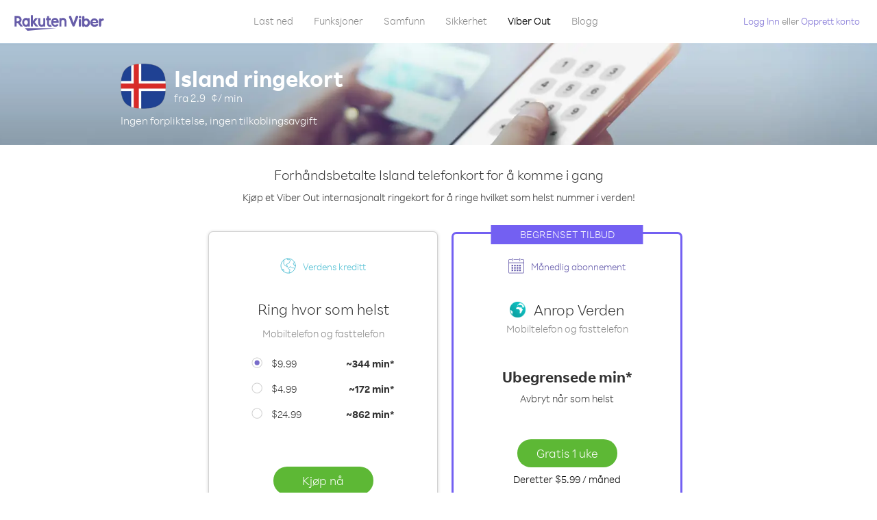

--- FILE ---
content_type: text/html; charset=UTF-8
request_url: https://account.viber.com/no/calling-cards/iceland
body_size: 2217
content:
<!DOCTYPE html>
<html lang="no">
    <head>
        <title>Billige Island ringekort – Viber Out</title>
        <meta name="keywords" content="Island ringekort, Island telefonkort, Island langdistanse ringekort" />
        <meta name="description" content="Internasjonal ringing er enkelt med Viber Out! Se priser for å ringe fra og til Island inkludert virtuelle kontantkort." />
        <meta http-equiv="Content-Type" content="text/html; charset=UTF-8" />
        <meta name="viewport" content="width=device-width, initial-scale=1, minimum-scale=1, maximum-scale=1, user-scalable=no" />
        <meta name="format-detection" content="telephone=no" />
        <meta name="msapplication-tap-highlight" content="no" />
        <link rel="icon" type="image/x-icon" href="/favicon.ico">
        <link rel="apple-touch-icon" href="/img/apple-touch-icon/touch-icon-iphone.png" />
        <link rel="apple-touch-icon" sizes="72x72" href="/img/apple-touch-icon/touch-icon-ipad.png" />
        <link rel="apple-touch-icon" sizes="114x114" href="/img/apple-touch-icon/touch-icon-iphone-retina.png" />
        <link rel="apple-touch-icon" sizes="144x144" href="/img/apple-touch-icon/touch-icon-ipad-retina.png" />
            <meta property="og:title" content="Billige Island ringekort – Viber Out" />
    <meta property="og:description" content="Internasjonal ringing er enkelt med Viber Out! Se priser for å ringe fra og til Island inkludert virtuelle kontantkort." />
    <meta property="og:url" content="https://account.viber.com/calling-cards/iceland" />
    <meta property="og:image" content="https://account.viber.com/img/splash.jpg" />

    <link rel="alternate" href="https://account.viber.com/calling-cards/iceland" hreflang="x-default" />
<link rel="alternate" href="https://account.viber.com/ar/calling-cards/iceland" hreflang="ar" />
<link rel="alternate" href="https://account.viber.com/en/calling-cards/iceland" hreflang="en" />
<link rel="alternate" href="https://account.viber.com/ja/calling-cards/iceland" hreflang="ja" />
<link rel="alternate" href="https://account.viber.com/es/calling-cards/iceland" hreflang="es" />
<link rel="alternate" href="https://account.viber.com/it/calling-cards/iceland" hreflang="it" />
<link rel="alternate" href="https://account.viber.com/zh/calling-cards/iceland" hreflang="zh" />
<link rel="alternate" href="https://account.viber.com/fr/calling-cards/iceland" hreflang="fr" />
<link rel="alternate" href="https://account.viber.com/de/calling-cards/iceland" hreflang="de" />
<link rel="alternate" href="https://account.viber.com/hu/calling-cards/iceland" hreflang="hu" />
<link rel="alternate" href="https://account.viber.com/pt/calling-cards/iceland" hreflang="pt" />
<link rel="alternate" href="https://account.viber.com/ru/calling-cards/iceland" hreflang="ru" />
<link rel="alternate" href="https://account.viber.com/be/calling-cards/iceland" hreflang="be" />
<link rel="alternate" href="https://account.viber.com/th/calling-cards/iceland" hreflang="th" />
<link rel="alternate" href="https://account.viber.com/vi/calling-cards/iceland" hreflang="vi" />
<link rel="alternate" href="https://account.viber.com/pl/calling-cards/iceland" hreflang="pl" />
<link rel="alternate" href="https://account.viber.com/ro/calling-cards/iceland" hreflang="ro" />
<link rel="alternate" href="https://account.viber.com/uk/calling-cards/iceland" hreflang="uk" />
<link rel="alternate" href="https://account.viber.com/cs/calling-cards/iceland" hreflang="cs" />
<link rel="alternate" href="https://account.viber.com/el/calling-cards/iceland" hreflang="el" />
<link rel="alternate" href="https://account.viber.com/hr/calling-cards/iceland" hreflang="hr" />
<link rel="alternate" href="https://account.viber.com/bg/calling-cards/iceland" hreflang="bg" />
<link rel="alternate" href="https://account.viber.com/no/calling-cards/iceland" hreflang="no" />
<link rel="alternate" href="https://account.viber.com/sv/calling-cards/iceland" hreflang="sv" />
<link rel="alternate" href="https://account.viber.com/my/calling-cards/iceland" hreflang="my" />
<link rel="alternate" href="https://account.viber.com/id/calling-cards/iceland" hreflang="id" />


        <!--[if lte IE 9]>
        <script type="text/javascript">
            window.location.replace('/browser-update/');
        </script>
        <![endif]-->
        <script type="text/javascript">
            if (navigator.userAgent.match('MSIE 10.0;')) {
                window.location.replace('/browser-update/');
            }
        </script>

    
<!-- Google Tag Manager -->
<script>(function(w,d,s,l,i){w[l]=w[l]||[];w[l].push({'gtm.start':
            new Date().getTime(),event:'gtm.js'});var f=d.getElementsByTagName(s)[0],
            j=d.createElement(s),dl=l!='dataLayer'?'&l='+l:'';j.async=true;j.src=
            'https://www.googletagmanager.com/gtm.js?id='+i+dl;f.parentNode.insertBefore(j,f);
    })(window,document,'script','dataLayer','GTM-5HCVGTP');</script>
<!-- End Google Tag Manager -->

    
    <link href="https://fonts.googleapis.com/css?family=Roboto:100,300,400,700&amp;subset=cyrillic,greek,vietnamese" rel="stylesheet">
    </head>
    <body class="">
        <noscript id="noscript">For en optimalisert opplevelse på Viber.com, må du aktivere Javascript.</noscript>

        <div id="page"></div>
        
<script>
    window.SERVER_VARIABLES = {"country":{"code":"IS","prefix":"354","additional_prefixes":[],"vat":0,"excluding_vat":false,"name":"Island"},"user_country":{"code":"US","prefix":"1","additional_prefixes":[],"vat":0,"excluding_vat":true,"name":"USA"},"min_rate":{"rate":"2.9","currency_code":"\u00a2"},"how_to_call_url":"\/no\/how-to-call-iceland?from=usa","env":"prod","languages":[{"code":"ar","name":"\u0627\u0644\u0644\u063a\u0629 \u0627\u0644\u0639\u0631\u0628\u064a\u0629","is_active":true,"is_active_client":true},{"code":"en","name":"English","is_active":true,"is_active_client":true},{"code":"ja","name":"\u65e5\u672c\u8a9e","is_active":true,"is_active_client":true},{"code":"es","name":"Espa\u00f1ol","is_active":true,"is_active_client":true},{"code":"it","name":"Italiano","is_active":true,"is_active_client":true},{"code":"zh","name":"\u7b80\u4f53\u4e2d\u6587","is_active":true,"is_active_client":true},{"code":"fr","name":"Fran\u00e7ais","is_active":true,"is_active_client":true},{"code":"de","name":"Deutsch","is_active":true,"is_active_client":true},{"code":"hu","name":"Magyar","is_active":true,"is_active_client":true},{"code":"pt","name":"Portugu\u00eas","is_active":true,"is_active_client":true},{"code":"ru","name":"\u0420\u0443\u0441\u0441\u043a\u0438\u0439","is_active":true,"is_active_client":true},{"code":"be","name":"\u0411\u0435\u043b\u0430\u0440\u0443\u0441\u043a\u0430\u044f","is_active":true,"is_active_client":true},{"code":"th","name":"\u0e20\u0e32\u0e29\u0e32\u0e44\u0e17\u0e22","is_active":true,"is_active_client":true},{"code":"vi","name":"Ti\u1ebfng Vi\u1ec7t","is_active":true,"is_active_client":true},{"code":"pl","name":"Polski","is_active":true,"is_active_client":true},{"code":"ro","name":"Rom\u00e2n\u0103","is_active":true,"is_active_client":true},{"code":"uk","name":"\u0423\u043a\u0440\u0430\u0457\u043d\u0441\u044c\u043a\u0430","is_active":true,"is_active_client":true},{"code":"cs","name":"\u010ce\u0161tina","is_active":true,"is_active_client":true},{"code":"el","name":"\u0395\u03bb\u03bb\u03b7\u03bd\u03b9\u03ba\u03ac","is_active":true,"is_active_client":true},{"code":"hr","name":"Hrvatski","is_active":true,"is_active_client":true},{"code":"bg","name":"\u0411\u044a\u043b\u0433\u0430\u0440\u0441\u043a\u0438","is_active":true,"is_active_client":true},{"code":"no","name":"Norsk","is_active":true,"is_active_client":true},{"code":"sv","name":"Svenska","is_active":true,"is_active_client":true},{"code":"my","name":"\u1019\u103c\u1014\u103a\u1019\u102c","is_active":true,"is_active_client":true},{"code":"id","name":"Bahasa Indonesia","is_active":true,"is_active_client":true}],"language":"no","isClientLanguage":false,"isAuthenticated":false};
</script>

        
                    <link href="/dist/styles.495fce11622b6f2f03e6.css" media="screen" rel="stylesheet" type="text/css" />
        
            <script src="/dist/country-calling-card.bundle.dfa9e05552f15692e85b.js"></script>
    </body>
</html>


--- FILE ---
content_type: application/javascript
request_url: https://account.viber.com/dist/6954.bundle.a2c984c2e396d4ad06e3.js
body_size: 16545
content:
"use strict";(self.webpackChunk=self.webpackChunk||[]).push([[6954],{86954:function(e,t,n){n.r(t),t.default={0:"Januar",1:"Februar",2:"Mars",3:"April",4:"Mai",5:"Juni",6:"Juli",7:"August",8:"September",9:"Oktober",10:"November",11:"Desember","Export to Excel":"Eksporter til Excel","Your Balance":"Din saldo","Learn more about Viber Out":"Lær mer om Viber Out","Name(person)":"Navn","Please enter correct Email":"Vennligst legg inn korrekt e-post",Unknown:"Ukjent","Old Password:":"Gammelt passord:","New Password:":"Nytt passord:","Retype New Password:":"Skriv inn nytt passord:",To:"Til","Total Amount":"Total mengde",Date:"Dato","Order #":"Bestillingsnr.",Amount:"Beløp","No payment method":"Ingen betalingsmåte","The password you entered is incorrect. Please try again.":"Passord du skrev inn var feil. Vennligst prøv igjen.","Password must contain 6 to 20 characters.":"Passordet må inneholde 6 til 20 tegn.","Passwords can only contain Letters, Digits and special characters.":"Passord kan bare inneholde bokstaver, tall og spesialtegn.","Passwords don't match.":"Passordene er ikke like.","Create Account":"Opprett konto","Get Viber":"Få Viber",Done:"Ferdig","The code you inserted is expired / wrong, try again":"Koden du skrev inn er utløpt/feil, prøv igjen","Please enter a valid email.":"Vennligst legg inn en gyldig e-post.",Continue:"Fortsett","Processing Payment":"Behandler betaling","Viber Logo":"Viber-logo","Viber Out":"Viber Out",Support:"Kundestøtte","Terms & Policies":"Betingelser og vilkår","Please wait...":"Et øyeblikk ...","Forgot Password":"Glemt passord",Login:"Logg Inn","Too many wrong attempts.":"For mange feilforsøk.","Get New Password":"Hent nytt passord","Password must contain 6 to 20 characters":"Passordet må inneholde 6 til 20 tegn","Number should contain at least 6 characters":"Nummer bør inneholde minst 6 tegn",Logout:"Logg ut",or:"eller",Rates:"Priser","Our rates are low whether you're calling mobile or landline phones.":"Våre priser er lave uansett om{0} du ringer til mobil eller{0} fasttelefoner.","Top destinations":"Toppdestinasjoner","No results for:":"Ingen resultater for:","Country or phone number":"Land eller telefonnummer","Recheck your number or search by country.":"Kontroller nummeret eller søk etter land.","/min":"/ min","Rates at your location":"Priser i ditt område","Enter country":"Skriv inn land","* All prices are excluding the country TAX":"* Alle priser er ekskludert skatt","* All prices are including the country VAT":"* Alle priser er inkludert MVA ({0}%)","With Viber Out you can":"Med Viber Out kan du ringe mobiltelefoner og fasttelefoner over hele verden til lave priser","Invalid number. Please recheck your number or search again by country.":"Feil nummer. Vennligst sjekk nummeret ditt eller søk etter land på nytt.","Your phone number or password was incorrect. Please try again.":"Telefonnummeret eller passordet er feil. Prøv på nytt.","Do not have Viber?":"Har du ikke Viber? ","Download now":"Last ned nå","Invalid captcha response":"Ugyldig captcha-svar","* Rates are displayed in":"* Prisene vises i {0}","Please enter a valid password.":"Vennligst legg inn et gyldig passord.","Something went wrong, please enter your phone number again.":"Noe gikk galt, skriv inn telefonnummeret ditt på nytt.","Get Started (title)":"Kom i gang","Proceed to checkout (button)":"Fortsett til kassen","Have you heard about Viber Out?":"Har du hørt om Viber Out?","Check out our new low cost rates for landlines and mobile phones":"Sjekk ut de nyeste prisene for fasttelefon og mobiltelefon","Viber Out lets you make low cost phone calls to mobile and landlines, even if they're not on Viber!":"Viber Out lar deg ringe til mobil- og fasttelefon til lave kostnader, selv om de ikke er på Viber!","Try now":"Prøv nå","Per minute":"Per minutt",Yes:"Ja",No:"Nei","What is Viber Out?":"Hva er Viber Out?","Viber Out rates":"Viber Out-priser","More rates":"Flere priser","Buy Credit":"Kjøp kreditt",From:"Fra","View all":"Vis alle","Buy Viber Credit":"Kjøp Viber-kreditt","Show more":"Vis mer","An error occurred while processing your payment, therefore your payment failed.":"En feil oppstod under behandling av betalingen, derfor feilet betalingen.","Why did an error occur?":"Hvor oppstod det en feil?","The information that you entered is incorrect. Make sure you have the correct information and try again.":"Informasjonen du oppga er feil.{0} Sørg for at du har riktig informasjon og prøv på nytt.","You don’t have enough funds available on your card.":"Du har ikke nok midler på kortet.","Visit our support site for more options.":"Besøk vår {0} for flere valg.","support site":"støtteside","Try again":"Prøv på nytt",Buy:"Kjøp",support:"støtte","In-app purchase is not available":"Kjøp i appen er ikke tilgjengelig","To purchase Viber credit":"For å kjøpe Viber-kreditt, ",Call:"Anrop",min:"min","Server error":"Serverfeil","The server was unable to complete your request. Please try again later.":"Serveren kunne ikke fullføre forespørselen din. Prøv igjen senere.","We didn’t create this page yet :-)":"Vi har ikke opprettet denne siden enda :-)",home:"hjem","Until we do, feel free to visit our <home> or <support> pages":"Besøk våre sider {0} eller {1} inntil videre","Learn more":"Lær mer","Something went wrong":"Noe gikk galt","Please try again later or contact our <support>":"Prøv igjen senere eller kontakt vår {0}","More Countries":"Flere land","No calls":"Ingen anrop","No Credit":"Ingen kreditt","Rate (min)":"Pris (min)","Duration (min)":"Varighet (min)","The history is not available at the moment. Please try again later.":"Loggen er ikke tilgjengelig for øyeblikket. Vennligst prøv igjen senere.",Item:"Element","No payments":"Ingen betalinger",ID:"ID","Payment Method":"Betalingsmåte","More Rates":"Flere priser","Checkout with":"Gå til kassen med:","click here":"klikk her","Pay with mobile":"Betal med mobil","Try Viber Out (button)":"Prøv Viber Out","Please try again later or contact our <support link>":"Prøv igjen senere eller kontakt vår <a{0}>støtte</a>","You just tried to call using Viber Out.":"Du prøvde å ringe med Viber Out.","Viber Out helps you save money on calls to mobile and landline numbers that are not on Viber.":"Viber Out hjelper deg å spare penger på samtaler til mobil- og fasttelefonnumre som ikke er på Viber.","Call <country> now for as low as with Viber Out credit.":"Ring {0} nå for så lite som {1} med Viber Out-kreditt.","You don't have any active plans at the moment. You can still call using Viber Out credit.":"Du må ikke ha noen aktive abonnement for øyeblikket. Du kan fortsatt ringe med Viber Out-kreditt.","Call <destination>":"Anrop {0}",FREE:"GRATIS",Name:"Navn",Price:"Pris","Expires on (date)":"Utløper","Available Destinations":"Tilgjengelige destinasjoner","More Destinations":"Flere destinasjoner","<number_of_days> day(s)":"{0} dag(er)","You Saved":"Du lagret","By using this calling plan":"Med dette abonnementet",Calls:"Anrop",Payments:"Betalinger","Your Order":"Din bestilling","MM/YY(placeholder)":"MM/ÅÅ","Card number":"Kortnummer","Security code":"Sikkerhetskode",Email:"E-post",Address:"Adresse",City:"By","Zip code":"Postnummer",Country:"Land","Full name":"Fullt navn","Email address":"E-postadresse","Enter address":"Skriv inn adresse","Enter city":"Oppgi by","Enter zip code":"Oppgi postnummer","Choose country":"Velg land","Name is too long":"Navn er for langt","Invalid card number":"Ugyldig kortnummer","Invalid CVC":"Ugyldig CVC","Invalid expiration date":"Ugyldig utløpsdato","Get <minutes> min for <cost>":"Få {0} min for {1}","Save <money_saving>":"Spar {0}","More Plans":"Flere abonnementer","Buy now":"Kjøp nå",Minutes:"Minutter","Valid for 1 year":"Gyldig for 1 år","Your Active Calling Plans":"Dine aktive abonnement","<min_left> min left":"{0} min igjen",Status:"Status","<plan_min> min total":"{0} min totalt","Enter your coupon code to redeem it":"Skriv inn din kupongkode for å løse den inn","Your coupon code":"Kupongkode","Scan QR":"Skann QR-kode","Invalid Coupon Code":"Ugyldig kupongkode","<credit amount> Credit":"{0} Kreditt","<plan amount> Credit":"{0} abonnement","Subject to Terms of use":'Med forbehold om <a href="{0}">Vilkår for bruk</a>',"Coupon redeem error message":"Oops. Vi kunne ikke legge denne kupongen til din konto. Den har enten utløpt eller blitt innløst.",OK:"OK","Coupon Unavailable page title":"Så glad du er interessert i dette fantastiske tilbudet!","Coupon Unavailable page description":"For å løse inn kupongen, må du åpne lenken fra en mobilenhet som kjører den nyeste versjonen av Viber.","Coupon Unavailable mobile page title":"Du er ett steg fra å løse inn Viber Out-kupongen","Coupon Unavailable mobile page description":"For å løse inn kupongen, sørg for at du har den nyeste versjonen av Viber. Løs inn koden ved å trykke på knappen nedenfor, eller skriv inn koden manuelt fra Viber Out-skjermen.","Have Viber? Scan coupon":"Har du Viber? Skann kupongen.","Get Viber Now(link)":"Få Viber nå","Get Coupon(button)":"Få kupong","Get Viber(button)":"Få Viber","Coupon code: (code)":"Kupongkode: {0}","Redeem failed(title)":"Innløsing mislyktes","Redeem failed(text)":'Vi klarte ikke å åpne kupongen på Viber-appen. Skann inn koden ved hjelp av Viber QR-skanner (i "Mer"-skjermen).',"Valid for":"Gyldig for","Secure Payment by <company>":"Sikker betaling av","Remove(link)":"Fjern","Enter Card Details":"Oppgi kortdetaljer","American Express (card name)":"American Express","3 digits on the back of your credit card":"3 sifre på baksiden av kredittkortet ditt","4 digits on the front of your credit card":"4 sifre på forsiden av kredittkortet ditt","Enter the ZIP/Postal code for your credit card's billing address":"Oppgi postnummer for kredittkortets fakturaadresse","Your Card Details":"Dine kortdetaljer","Enter Your Details":"Oppgi informasjonen din","Name on card":"Navn på kort","Payment Failed (short title)":"Betaling feilet","We're sorry, your payment has been declined. Please contact your bank or use another card.":"Vi beklager, men betalingen din ble avvist. Kontakt banken din eller bruk et annet kort.","Something went wrong during the payment process. Please try again or choose another payment option.":"Noe gikk galt med betalingsprosessen. Prøv igjen eller velg en annen betalingsmetode.","Expiry date":"Utløpsdato",Blog:"Blogg","What country do you want to call?":"Hvilket land ønsker du å ringe?","With Viber Out you can reach anyone, even if they don't have Viber.":"Med Viber Out kan du nå hvem som helst, selv om de ikke har Viber.","How does it work?":"Hvordan virker det?","Download and open Viber":"Last ned og åpne Viber","Buy credit or a calling plan":"Kjøp kreditt eller et abonnement","Buy pay-as-you go credit or save money with a calling plan to your favorite destination":"Kjøp betal-som-du-bruker-kreditt eller spar penger med et abonnement til din favorittdestinasjon","Start calling":"Start anrop","Dial any number or just choose the Viber Out option on your friend's info screen":"Ring et nummer eller bare velg Viber Out-alternativet på din venns informasjonsskjerm","Do not have Viber yet?":"Har du ikke Viber ennå?","Why should I use Viber Out?":"Hvorfor skal jeg bruke Viber Out?","Why use description":"Du bør ikke gå glipp av en mulighet til å snakke med venner, familie, kolleger eller noen andre fordi det er for dyrt!","Viber is connected to your phone book. Reach your contacts instantly!":"Viber er koblet til telefonboken. Nå dine kontakter umiddelbart!","High quality sounds ensures that your calls are crystal clear!":"Lyd med høy kvalitet sikrer at samtalene er krystallklare!","Save money with our low rates and call literally anywhere":"Spar penger med våre lave priser og anrop bokstavelig talt hvor som helst","Watch Video (button)":"Se på video","Unlimited (calling plan)":"Ubegrenset","Get Unlimited min for <price>":"Få ubegrenset min for {0}","from <rate>":"fra {0}","for free":"gratis","No commitment, No connection fee":"Ingen forpliktelse, ingen tilkoblingsavgift","Pre-paid packages to get you started":"Forhåndsbetalte pakker for å komme i gang","Buy Viber Out credit to call any number in the world even if they don't have Viber":"Kjøp Viber Out-kreditt til å ringe hvilket som helst nummer i verden, selv om de ikke har Viber","Buy Now (button)":"Kjøp nå","Never run out of credit":"Aldri gå tom for kreditt","Would you like to automatically add <money amount> to your account when your balance drops below <money amount>?":"Vil du automatisk legge {0} til kontoen din når saldoen faller under {1}?","No thanks (button)":"Nei takk","Please don't show me this again":"Ikke vis meg denne igjen","Rates for calling <destination>":"Priser for å ringe {0}","More Rates (link)":"Flere priser","Less Rates (link)":"Mindre priser","Free (product)":"Gratis","Call any destination(title)":"Ring hvor som helst","Browse low rates to literally every destination on the planet!":"Bla gjennom lave priser til bokstavelig talt hver destinasjon på planeten!","30-day plan (title)":"30-dagers abonnement","<minutes amount> min":"{0} min","View destinations (link)":"Vis destinasjoner","One-time payment":"Engangsutbetaling","Use within <cycle> days":"Brukes innen {0} dager","Call mobile and landline":"Ring mobiltelefon og fasttelefon","Call mobile":"Ring mobiltelefon","Call landline":"Ring fasttelefon","Monthly subscription renewal":"Månedlig abonnementsfornyelse","Cancel anytime!":"Avbryt når som helst!","Monthly Subscription plan (title)":"Månedlig abonnement","What is a 30-day calling plan (description)":"30-dagers abonnementet lar deg foreta internasjonale samtaler til destinasjonen du ønsker for varigheten av 30 dager med Vibers lave priser.","Ideal for:":"Ideell for:","Available destinations (title)":"Tilgjengelige destinasjoner","Credit plan (title)":"Kredittabonnement","Call anywhere (title)":"Ring hvor som helst","Get <amount> Extra (short title)":"Få {0} ekstra","View rates":"Se priser","Pay as you go":"Kontantkort","Low international calling rates":"Internasjonale samtaler til lav pris","What is credit plan?":"Hva er kredittabonnement?","What is credit plan? (description)":"Viber Out-kreditt legges til saldoen din når du kjøper et beløp. Med kredittkort, kan du ringe hvor som helst i verden til Vibers lave priser.","How do credits work?":"Hvordan fungerer kreditt?","How do credits work? (description)":"Når du har Viber Out-kreditt, kan du bruke den til å ringe en destinasjon før den går tom. Hvis du ønsker å ta flere samtaler, trenger du bare legge til mer kreditt!","Credit plan ideal for (description)":"Når du må ta sjeldne internasjonale samtaler, kan du gå for et kredittabonnement. Det er ingen forpliktelser – du trenger bare å fylle opp din kreditt hvis du trenger mer ringetid. Alle destinasjoner er inkludert i dette abonnementet!","What is the monthly subscription plan?":"Hva er månedlig abonnement?","Monthly plan (description)":"Det månedlige abonnementet gir deg fleksibilitet til å gjøre internasjonale samtaler til fasttelefoner og mobiltelefoner til lave priser for en periode på en måned, uten å måtte fornye planen til enhver tid. Med månedlig abonnement kan du spare på samtalene du allerede tar.","Can I cancel my subscription?":"Kan jeg avbryte abonnementet mitt?","Yes, you can cancel your subscription at any time.":"Ja, du kan si opp abonnementet når som helst.","Ideal for monthly (description)":"Hvis du tar eller trenger å ta hyppige samtaler til en bestemt destinasjon jevnlig, er dette abonnementet for deg. Du kan velge mellom et ubegrenset abonnement eller en bunt av minutter med en betydelig besparelse på Vibers allerede lave priser.","Worth ~<max_min> min to call <country_name> landline":"Verdt <strong>~{0} min</strong> for å ringe {1} fasttelefon","Worth ~<max_min> min to call <country_name> mobile":"Verdt <strong>~{0} min</strong> for å ringe {1} mobiltelefon","Save <money_saving>%":"Spar {0}%","Choose your favorite calling option":"Velg ditt favorittalternativ","Expires on:":"Utløper:","MY ACCOUNT (title)":"MIN KONTO","ACCOUNT (section)":"KONTO","ACTIVITY (section)":"AKTIVITET","SETTINGS (section)":"INNSTILLINGER","Overview (section)":"Oversikt","Calling plans (section)":"Samtaleabonnement","Credit (section)":"Kreditt","Personal info (section)":"Personlig informasjon","Password & security (section)":"Passord og sikkerhet","Payment settings (section)":"Betalingsinnstillinger","My calling options (title)":"Mine anropsalternativer","You have frozen credit!":"Du har fryst kreditt!","Un-freeze (link)":"Gjør tilgjengelig","<num_active_plans> plans":"{0} abonnement","<plans_number> plans":"{0} abonnement|{0} abonnement","View plans (link)":"Vis abonnement","Buy Plan (button)":"Kjøp abonnement","Monthly subscription":"Månedlig abonnement","No plans":"Ingen abonnement","Recent calls":"Nylige anrop","More destinations":"Flere destinasjoner","Renews date: <renew_date>":"Fornyes dato: {0}","Cancel plan (button)":"Avbryt abonnement","Reactivate plan (button)":"Reaktiver abonnement","This plan was canceled":"Dette abonnementet ble avbrutt","No monthly plans (title)":"Spar penger på samtalene du allerede tar med det månedlige abonnementet.","My credit":"Min kreditt","My frozen credit (title)":"Min fryste kreditt","You have frozen credit.":"Du har fryst kreditt.","Pre-paid packages (title)":"Forhåndsbetalte pakker","Prepaid packs title":"Kjøp Viber Out-kreditt og ring hvilket som helst nummer i verden til Vibers lave priser.","Payment history":"Betalingshistorikk","Calls history":"Anropslogg","Personal info":"Personlig informasjon","Old password":"Gammelt passord","New password":"Nytt passord","Retype new password":"Skriv inn nytt passord","Save (button)":"Lagre","Profile picture":"Profilbilde","Phone number":"Telefonnummer","Renew automatically when balance falls below <amount>":"Fornye automatisk når balansen går under {0}","All calls history":"Alle samtalelogger","Confirm your purchase":"Bekreft ditt kjøp","<cost> Viber Credit":"{0} Viber-kreditt","<plan_display_name> - Monthly subscription plan":"{0} - Månedlig abonnement","Amount: <price>":"Beløp: {0}","Continue with <cc_name>":"Fortsett med {0}","Change credit card (link)":"Bytt kredittkort","Cancel (button)":"Avbryt","Select another method":"Velg en annen måte","Thank you for your purchase!":"Takk for ditt kjøp!",'"<plan_display_name>" subscription plan was added successfully to your account':'"{0}" abonnement ble lagt til kontoen din',"Check my balance (button)":"Sjekk saldo","Download Viber now to get started":"Last ned Viber nå for å komme i gang","Payment failed!":"Betaling feilet!","Payment failed! (title)":'Kredittkortet ditt er ikke blitt belastet for denne transaksjonen. Klikk på "Prøv på nytt" og skriv inn informasjonen for å fortsette med betalingen eller velg en alternativ betalingsmåte.',"Already have a Viber Out account? Log in":'Har du allerede en Viber Out-konto? <a href="{0}">Logg inn</a>',"Enter your phone number to get started":"Skriv inn telefonnummeret ditt for å begynne","Enter your Viber phone number":"Skriv inn Viber-telefonnummeret ditt","A code was sent to your phone via Viber message. Please open your Viber and enter the code below:":"Det ble sendt en kode til telefonen din via Viber-melding.<br><span>Åpne Viber og fyll inn koden under:</span>","A code was sent to your phone via SMS. Please enter it below:":"Det ble sendt en kode til telefonen din via SMS.<br><span>Fyll inn koden under:</span>","Resend code (link)":"Send kode på nytt","You have exceeded the maximum amount of code entry attempts. Please contact support":'Du har overskredet den maksimale mengden av kodeforsøk. Kontakt <a href="{0}">kundesupport</a>',"Activate via Voice Call (link)":"Aktiver via taleanrop","Back (button)":"Tilbake","Enter email (label)":"Oppgi e-post","Enter password (label)":"Oppgi passord","Retype password (label)":"Gjenta passord","Remember me (label)":"Husk meg","Send me updates about new features, products and offers from Viber, its affiliates and third party partners.":"Send meg oppdateringer om nye funksjoner, produkter og tilbud fra Viber, deres partnere og tredjeparter.","Select this option to receive unique offers just for you!":"Velg dette alternativet for å motta tilbud spesielt for deg!","Log In (title)":"Logg inn","New to Viber Out? Create Account":'Ny på Viber Out? <a href="{0}">Opprett konto</a>',"Forgot password? (link)":"Glemt passord?","Log in (button)":"Logg inn","Reset your password (title)":"Tilbakestill passordet ditt","Total: <cost>":"Totalt:","Weak (pass)":"Svakt","Medium (pass)":"Medium","Strong (pass)":"Sterkt","Login invalid phone error":"Nummeret du har angitt er ikke gyldig. Kontroller nummeret og prøv på nytt.","30-day plans (title)":"30-dagers abonnement","Monthly subscription plans (title)":"Månedlig abonnement","Search for Rates (short button title)":"Søk etter priser","How to call <destination_name>":"Hvordan ringe til {0}","No matter where you are, with Viber Out you can make quality calls to <destination_name>.":"Uansett hvor du er, med Viber Out kan du foreta kvalitetssamtaler til {0}.","Call any number in <destination_name> - landline or mobile! - starting from only <lowest_rate> per minute.":"Ring et hvilket som helst nummer i {0} – fasttelefon eller mobil! – fra kun {1} per minutt.","Buy credit packages or a calling plan to get the best rates per minute to <destination_name>.":"Kjøp kredittpakker eller en samtaleplan for å få de beste prisene per minutt til {0}.","View Rates to <destination_name> (button)":"Se priser til {0}","View Rates (button)":"Se priser","Calling <destination_name> with Viber Out is easy.":"Å ringe til {0} med Viber Out er enkelt.","Once you have Viber Out credits, you can:":"Når du har Viber Out-kreditt kan du:","Dial the number from the Viber dial pad.":"Ringe nummeret fra Viber-tastaturet.","To call <destination_name> from abroad, dial as follows:":"For å ringe {0} fra utlandet taster du følgende:","Select the contact in Viber and call from their info screen":"Velge kontakten i Viber og ring fra deres info-skjerm.",'Select "Viber Out Call" from the conversation header':"Velge «Viber Out-samtale» fra samtalemenyen","Local Number":"Lokalt nummer","Tips for calling <destination_name> from abroad":"Tips for å ringe til {0} fra utlandet","Viber Out gives you more call time for less money. Choose from one of our flexible, low-rate calling options:":"Viber Out gir deg mer ringetid for mindre penger. Velg blant våre fleksible, lavpris samtalealternativer:","Credit packages":"Kredittpakker","Credit package (description)":"Viber Out-kreditt legges til saldoen din når du kjøper et beløp. Med kredittkort, kan du ringe hvor som helst i verden til Vibers lave priser.","30-day calling plans (title)":"30-dagers abonnementer","Monthly subscription plans (description)":"Det månedlige abonnementet gir deg fleksibilitet til å gjøre internasjonale samtaler til fasttelefoner og mobiltelefoner til lave priser, uten å måtte fornye planen til enhver tid. Med månedlig abonnement kan du spare på samtalene du allerede tar.","Search for More Destinations (button)":"Søk etter flere destinasjoner","How to call <country_origin> from <destination_name>":" Hvordan ringe til {0} fra {1}","With Viber Out you can make quality calls to <destination_name> from <country_origin>.":"Med Viber Out kan du foreta kvalitetssamtaler til {0} fra {1}.","To call <destination_name> from <country_origin>, dial as follows:":"For å ringe {0} fra {1} taster du følgende:","Tips for calling <destination_name> from <country_origin>":"Tips for å ringe til {0} fra {1}","Discover our low calling rates for any destination of your choice":"Oppdag våre lave samtalepriser til enhver destinasjon du ønsker","Rates starting from":"Samtalepriser begynner fra","Rates from (small title)":"Samtalepriser fra","You already own this plan.":"Du har allerede dette abonnementet.","Please select another plan or credit.":"Velg et annet abonnement eller kreditt.","View Options (button)":"Vis alternativer","Suggested plans header description":"Velg abonnement for å spare mer penger når du ringer din favoritt-destinasjon.","You can cancel at any time!":"Du kan si opp abonnementet når som helst.","Save up to <amount> (label)":"Spar opptil","By using this plan":"Med dette abonnementet","Renews every (label)":"Fornyes hver","Renewal date (label)":"Fornyelsesdato","Manage Plan (button)":"Administrer abonnement","Cancel Plan (button)":"Avbryt abonnement","Cancel Plan (title)":"Avbryt abonnement","Calling plan cancel description":"Du vil ikke måtte betale igjen ved neste fornyelsesdato. Du kna fortsette å bruke dette abonnementet til da. Dette abonnementet vil utløpe på {0}.","Calling plan cancel description 2":"Er du sikker på at du vil avbryte dette abonnementet?","You have cancelled this plan.":"Du har avbrutt dette abonnementet.","This plan will expire on <renew_date>":"Dette abonnementet vil utløpe på {0}","Reactivate Plan (button)":"Reaktiver abonnement","No Plans description":"Det er ingen abonnementer tilgjengelige for øyeblikket. Sjekk andre samtalealternativer.","Subscription plan (title)":"Abonnement","price per cycle (short)":"{0}/{1}","price per cycle (wide)":"{0} / {1}","Get <price> free":"Få {0} gratis","Account Apple plan purchase error title":"Dette abonnementet ble kjøpt gjennom din Apple-konto. Logg inn på din Apple-konto for å avbryte det.","Account Android plan purchase error title":"Dette abonnementet ble kjøpt gjennom din Google-konto. Logg inn på din Google Play-konto for å avbryte det.","Cancel anytime (title)":"Avbryt når som helst","Features (menu item)":"Funksjoner","Security (menu item)":"Sikkerhet","Company (footer column)":"Bedrift","Brand Center (footer link)":"Merkevaresenter","Careers (footer link)":"Karrierer","Privacy Policy (footer link)":"Personvernerklæring","Download (footer column)":"Last ned","About Viber (footer link)":"Om Viber","Choose your country (title)":"Velg land","Phone number (progress bar title)":"Telefonnummer","Verification (progress bar title)":"Verifisering","Payment (progress bar title)":"Betaling","Checkout subscription notice":"Ta det helt med ro, du kan si opp abonnementet når som helst.","Get <amount> bonus credit for FREE":"Få {0} bonuskreditt helt GRATIS","<amount> + <free amount> FREE":"{0}<span> + {1} GRATIS</span>","Make calls to any number":"Ring hvilket som helst nummer","Credit <credit>":"Kreditt {0}","Total cost <price>":"Totalpris {0}","Enter your phone number so we can identify your Viber Out account":"Skriv inn telefonnummeret ditt slik at vi kan identifisere Viber Out-kontoen din","Unlimited minutes (title)":"Ubegrenset antall minutter","<minutes> minutes":"{0} minutter","Landlines (plan type)":"Fasttelefoner","Mobiles (plan type)":"Mobiler","Landlines, Mobiles (plan types)":"Fasttelefoner, mobiler","No commitment. Cancel anytime.":"Ingen forpliktelse. Avbryt når som helst.","<money_saving>% savings compared to standard Viber Out rates":"<span>{0} % besparelser</span> sammenlignet med standard Viber Out-priser","Ios subscription paragraph 1":"Dette abonnementet gir deg en masse minutter til å ringe en bestemt destinasjon. Abonnementet ditt fornyes automatisk, med mindre automatisk fornyelse er slått av minst 24 timer før slutten av den inneværende perioden for abonnementet.","Ios subscription paragraph 2":"Betalingen belastes iTunes-kontoen din ved kjøpsbekreftelsen. Kontoen din belastes for fornyelse innen 24 timer før slutten av den inneværende perioden.","Ios subscription paragraph 3":"Du kan administrere abonnementet ditt ved å gå til kontoinnstillingene for Apple-ID og velge alternativet for automatisk fornyelse eller slå det av når som helst etter kjøpet.","Ios subscription paragraph 4":'* Utelukker spesielle, premium og ikke-geografiske nummer. <a href="{0}">Retningslinjer for rimelig bruk</a> gjelder.',"Terms and conditions (link)":"Vilkår og betingelser","Privacy policy (link)":"Personvernerklæring","Subscription details (title)":"Abonnementsdetaljer","What is VO paragraph 1":"Viber Out er en voice over IP (VoIP)-tjeneste som lar deg <mark>ringe ethvert nummer, nasjonalt og internasjonalt, til de beste prisene!</mark>","What is VO paragraph 2":"Ring hvilke som helst <mark> fasttelefon eller mobil</mark>nummere, uansett kort eller langdistanse, kan også brukes utenfor Viber. Bare kjøp kreditt på nettet for å motta rabatt og bruk forhåndsbetalt og virtuelt ubegrenset antall samtaler til hjem og mobilnumre, nasjonalt og internasjonalt.","What is VO paragraph 3":"Viber Out er perfekt for både private samtaler og forretningskommunikasjon til en lav pris, som et alternativ til kostbare abonnementer. Du kan bruke <mark>Viber Outs topp kvalitetslyd</mark> på din mobilenhet, PC eller Mac. Bruk den billigste online telefontjenesten!","Calling abroad?":"Ringe utlandet?","Unlimited description":'Utelukker spesielle, premium og ikke-geografiske nummer. <a href="{0}">Retningslinjer for rimelig bruk</a> gjelder ubegrenset med minutter-planer.',"International calling cards":"Internasjonale ringekort","Viber Outs prepaid calling cards let you reach anyone, even if they dont have Viber.":"Med Viber Outs forhåndsbetalte ringekort kan du nå hvem som helst, selv om de ikke har Viber.","Purchase credit with no hidden fees.":"Kjøp kreditt uten skjulte gebyrer.","Choose the best calling plan suited for your needs.":"Velg den ringeplanen som passer deg.","Make calls to any landline or mobile number in the world!":"Ring hvilket som helst nummer i verden!","<country name> Calling Cards":"{0} ringekort","Pre-paid <country name> phone cards to get you started":"Forhåndsbetalte {0} telefonkort for å komme i gang","Buy a Viber Out international calling card to call any landline or mobile number in the world.":"Kjøp et Viber Out internasjonalt ringekort for å ringe hvilket som helst nummer i verden!","World Credit(short title)":"Verdens kreditt","Most popular(short title)":"Mest populær","<min> mins*":"{0} min*","Unlimited mins*":"Ubegrensede min*","Unlimited mins":"Ubegrensede min","Subscription(short title)":"Abonnement","Choose a country (short title)":"Velg et land","How To Call Abroad - <line break>International Calling":"Slik ringer du internasjonalt – {0}ringe internasjonalt","How to call widget (title)":"Slik ringer du internasjonalt fra ett land til et annet","How to call widget (description)":"Du velger bare landet du ringer til. Vi gir deg landskode slik at du kan fullføre samtalen din på Vibers tastatur.","How to call widget (tip text)":"Ring ditt forespurte nummer fra Vibers tastatur. For å ringe {0}, taster du følgende på Vibers tastatur: {1} + Lokalt nummer.","Calling to (label)":"Ringer til","How to call widget (bottom title)":"Det er lett å ringe internasjonalt med Viber Outs rimelige ringetjeneste!","How to call widget (bottom description 1)":"Med Viber Out kan du foreta kvalitetssamtaler hvor som helst og ringe hvilket som helst nummer – både til fasttelefon eller mobil!","How to call widget (bottom description 2)":"Kjøp kredittpakker eller en samtaleplan for å få de beste prisene per minutt.","How to call tips (title)":"Tips til billige internasjonale samtaler","Monthly Subscription Plan (title)":"Månedlig abonnement","<num of minutes> min*":"{0} min*","Unlimited min*":"Ubegrenset min*","Use within <formatted cycle>":"Brukes innen {0}","Redeem coupon by <date>":"Løs inn kupong innen {0}","Welcome offer (title)":"Velkomsttilbud","Get <cycle> for <price> (button)":"Få {0} for {1}","Get <cycle> for FREE (button)":"Få {0} GRATIS","<price per cycle>. Cancel anytime (title)":"{0} Avbryt når som helst","Countries(short link)":"Land","Available countries / regions(title)":"Tilgjengelige land / regioner","Call mobile in:(sub-title)":"Ring mobil i:","Call landline in:(sub-title)":"Ring fasttelefon i:","Call mobile and landline in:(sub-title)":"Ring mobiltelefon og fasttelefon i:","The credit was added successfully to your account":"Kreditten ble lagt til på kontoen din","Make International Calls to Anyone":"Ring hvem som helst i utlandet","Why Viber Out?":"Hvorfor Viber Out?","High Quality (title)":"Høy kvalitet","Make crystal clear calls. (subtitle)":"Krystallklare samtaler.","Affordable (title)":"Rimelig","Call literally anywhere at low rates. (subtitle)":"Ring bokstavelig talt hvor som helst til lave priser.","Simple (title)":"Enkelt","Reach people and businesses instantly! (subtitle)":"Nå folk og firmaer øyeblikkelig!","Our new offers (title)":"Våre nye tilbud","Make <num of minutes> Worldwide Calls (title)":"Ring {0} til hele verden","<num of countries> countries for <price for cycle> (subtitle)":"{0} land for <strong>{1}</strong>","Call World (title)":"Ring verden","<min> mins":"{0} min","Worldwide calls, one amazing price!":"Samtaler over hele verden, en utrolig pris!","Available on Android, iOS and Desktop":"Tilgjengelig på Android, iOS og datamaskin.","Call Anyone You Want":"Ring hvem som helst","Get Your Coupon (button)":"Få kupongen din","Reach anyone in the world with Viber Out":"Få tak i hvem som helst i hele verden med Viber Out","Now you can also use Viber to call people on their mobile and landline phones.":"Nå kan du også bruke Viber til å ringe folk på mobilen eller hustelefoner.","Coupon added! (label)":"Kupong lagt til!","Regular price":"Vanlig pris","Starting <date>":"Starter {0}","For the first <cycle>":"For første {0}","Make Unlimited Worldwide Calls (title)":"Ring ubegrenset over hele verden","World Calling Cards (title)":"Ringekort for verden","Pre-paid World phone cards to get you started (title)":"Forhåndsbetalte kontantkort for å komme i gang","Confirmation (title)":"Bekreftelse","Enter your phone number below.":"Skriv inn telefonnummeret ditt nedenfor.","Make sure this number is correct - it's where we'll add your purchase.":"<strong>Forsikre deg om at dette nummeret er korrekt</strong> – det er det vi skal legge kjøpet ditt til.","Your purchase was successfully added to your number.":"Kjøpet har blitt lagt til nummeret ditt.","Want an even faster checkout next time? Create your account here.":'Ønsker du å betale enda raskere neste gang? <a href="{0}">Opprett din egen konto her.</a>',"Send me receipts to this email (placeholder)":"Send kvitteringer til denne e-posten","Send (button)":"Send","Download Viber and start calling!":"Last ned Viber og ring i vei!","Thanks! We'll send your receipt to this email.":"Takk! Vi sender kvitteringen din til denne e-posten.","We sent your receipt to your email!":"Vi sender kvitteringen til e-posten din!","This subscription is on hold (title)":"Abonnementet er på pause","Welcome back (title)":"Velkommen tilbake","The free trial is only available once.":"Den gratis prøveversjonen er kun tilgjengelig en gang.","The good news is that you can still get your order at an amazing price!":"Den gode nyheten er at du fortsatt kan få bestilt til en fantastisk pris!","First <trial cycle>":"Først {0}","<price per cycle> after":"Deretter {0}","Free <cycle> trial (button)":"Gratis {0}","One-time special offer (title)":"Engangs spesialtilbud","Free trials are only available once for each customer.":"*Gratis prøver er kun tilgjengelige <strong>én gang per kunde</strong>.","LIMITED OFFER (label)":"BEGRENSET TILBUD","Sorry, Viber Out isn't available in your country.":"Beklager, Viber Out er ikke tilgjengelig i landet ditt.","We are sorry, your plan doesn't support calls to this country.":"Vi beklager, men abonnementet ditt støtter ikke anrop til dette landet.","You are trying to call from a number that's expired.":"Du ringer fra et nummer som ikke er i bruk.","You can always get another number and make calls from there.":"Du kan alltids få tak i et annet nummer og ringe derifra.","Get a new number (button)":"Få et nytt nummer","Get Viber Out (button)":"Få Viber Out","If you want, you can get VO credit.":"Hvis du vil, kan du få VO Kreditt.","Get a new <country> number":"Få et nytt {0} nummer","Only <price>":"Kun {0}","Purchase history (title)":"Betalingshistorikk","Call your friends and family today.":"Ring vennene dine og familen din i dag.","Calling plan (label)":"Samtaleabonnement",month:"måned","Cancel subscription? (title)":"Kansellere abonnement?","Your subscription is still good through the end of your billing cycle on <date>. You can reactivate it at any time before this date.":"Abonnementet ditt er fortsatt gyldig til slutten av regningsperioden den {0}. Du kan reaktivere det når som helst før denne datoen.","Start Your Trial":"Start prøveperioden din","<cycle> free trial,":"Gratis prøve i {0},","Then <price per cycle>":"Da {0}","Visa and MasterCard (card names)":"Visa og MasterCard","Your payment will be charged to your iTunes Account at confirmation of purchase. Manage your subscription anytime by going to your Apple ID account settings.":"Betalingen din vil trekkes fra din iTunes-konto når betalingen er bekreftet. Administrer abonnementet ditt når som helst ved å gå til dine Apple ID-kontoinnstillinger.","This calling plan gives you a bundle of minutes to call specific destinations for <currency><price> every <subscription period>. You can cancel anytime and you won't be charged again in the next billing period. Your subscription will be live until the end of your current payment cycle.":"Samtaleabonnementet gir deg en pakke med minutter for å ringe spesifikke destinasjoner for {0} hver {1}. Du kan når som helst avbryte om du ikke vil betale igjen i neste abonnementsperiode. Du kan bruke tjenesten frem til slutten av den nåværende betalingsperioden.","This calling plan gives you a bundle of minutes to call specific destinations. After the first <cycle> discount, you'll automatically be charged <currency><price> for a full subscription.":"Samtaleabonnementet gir deg en pakke minutter for å ringe spesifikke destinasjoner. <strong>Etter første {0} rabatt, vil du automatisk betale {1} for et fullt abonnement.</strong>","This calling plan gives you a bundle of minutes to call specific destinations. You can cancel any time within the first <trial period>, and you will not be charged! After the free <trial period>, you'll automatically be charged <currency><price> for a full subscription.":"Samtaleabonnementet gir deg en pakke minutter for å ringe spesifikke destinasjoner. <strong>Du kan avbryte når som helst innen de føeste {0}, uten å måtte betale. Etter de graits {0} vil du automatisk måtte betale {1} for et fullt abonnement.</strong>","Communities (menu item)":"Samfunn","Your subscription will pause from <date>":"Abonnementet ditt settes på pause fra {0}","Your subscription is paused until <date>":"Abonnementet ditt er satt på pause frem til {0}","Resume (button)":"Gjenoppta","Your subscription will pause starting <date>.":"Abonnementet ditt settes på pause fra {0}.","Your subscription is now paused until <date>.":"Abonnementet ditt er nå satt på pause frem til {0}.","Payment (title)":"Betaling","Billing in <currency>: <price | price by cycle>":"Fakturering i {0}: {1}","Auto top-up when my credit is below <currency><top_up_balance>":"Automatisk oppfylling når kreditten min er under {1} {0}","Payment successful!":"Betaling vellykket!","A <currency><credit amount> credit was added to your account.":"En kreditt på {1} {0} ble lagt til kontoen din.","Would you like to automatically top-up your credit when it’s below <currency><top_up_balance>?":"Vil du automatisk fylle opp kreditten din når den er under {1} {0}?","You can cancel any time.":"Du kan når som helst avslutte.","Yes, allow auto top-up (button)":"Ja, tillat automatisk oppfylling","No, thanks (button)":"Nei takk","A <currency><credit amount> + <currency><free credit bonus> free credit was added to your account.":"En gratis kreditt på {1} {0} +{2} ble lagt til kontoen din.","Your account will auto top-up when credit is below <currency><amount>.":"Kontoen din vil automatisk fylles opp når kreditten er under {1} {0}.","Disable (button)":"Deaktiver","Are you sure you want to disable your auto top-up?":"Er du sikker på at du vil deaktivere automatisk oppfylling?","Disable auto top-up (button)":"Deaktiver automatisk oppfylling","Keep auto top-up (button)":"Behold automatisk oppfylling","Your account's auto top-up is now disabled":"Automatisk oppfylling av kontoen din er nå deaktivert","Your purchase history is unavailable right now.":"Kjøpshistorikken din er utilgjengelig akkurat nå.","Please try again later.":"Prøv igjen senere.","Auto top-up (label)":"Automatisk oppfylling","World credit top-up failed":"Oppfylling av kreditt for hele verden mislyktes","Looks like there was an issue with your payment.":"Ser ut til at det var et problem med betalingen din.","Try again so you don't run out of credit":"Prøv igjen så du ikke går tom for kreditt","<amount> of your World credit froze on <date>":"{0} av verdenskreditten din ble fryst {1}","Unfreeze credit":"Opphev frysing av kreditt","<amount> were added to your account!":"{0} ble lagt til i kontoen din!","Renews on":"Fornyes","Free Subscription (label)":"Gratisabonnement","Total World Credit (product name)":"Total World Credit","<free_credit> Free (product name)":"{0} Gratis","Starting today":"Fra i dag","Free (price)":"Gratis","Auto Top Up":"Legg til mer automatisk","When my credit is below <amount>":"Når totalbeløpet mitt er under {0}","Currency conversions may vary based on the exchange rates of the day of purchase":"Valutakonverteringen kan variere basert på valutakursene som gjelder på kjøpsdatoen","Update OS Version":"Oppdater til ny OS-versjon","Important Update!":"Viktig oppdatering!","In-app purchases via credit cards are not available to your current Android OS.":"Det er ikke mulig å foreta kjøp i appen med denne versjonen av Android OS.","OS versions of Android <version> and below are not supported, please upgrade your OS to continue purchasing Viber Out.":"Ingen OS-versjoner av Android {0} og eldre støttes. Oppgrader til den nyeste versjonen for å fortsette å bruke Viber Out.","Secure payment (title)":"Sikker betaling","Call globally with Viber Out":"Ring internasjonalt med Viber Out","Reach your friends and family worldwide, even if they don't have Viber.":"Nå ut til venner og familie rundt om i hele verden, selv om de ikke har Viber."}}}]);

--- FILE ---
content_type: application/javascript
request_url: https://account.viber.com/dist/country-calling-card.bundle.dfa9e05552f15692e85b.js
body_size: 218126
content:
/*! For license information please see country-calling-card.bundle.dfa9e05552f15692e85b.js.LICENSE.txt */
!function(){var e,t,n,r,o={81905:function(e,t,n){"use strict";n(34115),n(634),n(96882),n(68858),n(72220),n(20796),n(64844),n(40225),n(71686),n(75605),n(68223),n(9575),n(38859),n(96100),n(18178),n(21021),n(92656),n(95342),n(49228),n(9949),n(27072),n(84870),n(27233),n(39529),n(74083),n(15735),n(16781),n(74660),n(43450),n(63370),n(43108),n(9731),n(32501),n(43430),n(50747),n(99805),n(67694),n(53985),n(65388),n(48777),n(72994),n(96264),n(14326),n(26936),n(17525),n(79321),n(63498),n(15290),n(30619),n(12644),n(88276),n(78788),n(29208),n(1100),n(39509),n(36348),n(97890),n(27681),n(5377),n(74279),n(8373),n(47122),n(18275),n(31969),n(71245),n(23271),n(66466),n(33132),n(14586),n(87412),n(58143),n(72023),n(48836),n(77208),n(91321),n(43105),n(37846),n(16635),n(35883),n(22144),n(81804),n(68625),n(62775),n(24905),n(96928),n(49170),n(58892),n(45060),n(2321),n(34769),n(42586),n(43045),n(84682),n(73280),n(52506),n(58188),n(67890),n(13489),n(68995),n(73439),n(21515),n(45725),n(61229),n(55019),n(3776),n(54565),n(41903),n(89913),n(73490),n(92268),n(67609),n(73763),n(98738),n(66193),n(17368),n(77950),n(90103),n(88233),n(93244),n(4618),n(96708),n(84605),n(31235),n(28673),n(74069),n(90977),n(35734),n(64805),n(67789),n(85940),n(94908),n(48319),n(44112),n(45794),n(18827),n(41715),n(41549),n(80066),n(51482),n(35744),n(9538),n(27268),n(96362),n(53969),n(72508),n(8532),n(8101),n(24033),n(50740),n(81382),n(91982),n(73229),n(24074),n(64696),n(13675),n(36920),n(13161),n(90723),n(5825),n(67170),n(38857),n(58329),n(76279),n(427),n(11159),n(26618),n(42516),n(64349),n(15273),n(16729),n(41801),n(50574),n(49527),n(5787),n(39271),n(73160),n(65688),n(93157),n(33333),n(70315),n(28314),n(50556),n(29224),n(52356),n(61391),n(64962),n(79727),n(8994),n(7877),n(11064),n(56481),n(67526),n(33354),n(25870),n(10930),n(40574),n(83565),n(8079),n(94116),n(62183),n(43267),n(74614),n(19852),n(44306),n(48072),n(26077),n(71072),n(50183),n(2892),n(93420),n(9441),n(37733),n(57696),n(45075),n(19814),n(97914),n(40749),n(45051),n(44531),n(29985),n(50991),n(2158),n(27270),n(98990),n(20884),n(28233),n(65771),n(47848),n(43641),n(87331),n(9203),n(89207),n(30194),n(33904),n(62637),n(95682),n(21045),n(17244),n(42068),n(75519),n(39432),n(98897),n(73574),n(33619),n(53862),n(26881),n(35359),n(98208),n(91873),n(13608),n(75676),n(5993),n(74456),n(18423),n(47145),n(5431),n(75704),n(89995),n(6158),n(63843),n(7236),n(92938),n(68685),n(59086),n(87659),n(31217),n(6087),n(1939),n(6886),n(46106),n(19866),n(14121),n(85371),n(60523);var r=n(2784),o=n.n(r),i=n(28316),a=n.n(i),u=n(13980),l=n.n(u),s=n(38291),c=n.n(s),f=(c()(document),c()(document.body)),d=c()("html"),p=function(e){f.addClass(e)},h=function(e){d.addClass(e)},y=function(e,t){f.toggleClass(e,t)},m={usd:"$",eur:"&euro;"},v=n(35029),g=n.n(v),b=window.SERVER_VARIABLES||{},w=c()(window),x=(!!window.devicePixelRatio&&window.devicePixelRatio,window.location.search),k=function(e){return b[e]},S=function(){return window.navigator.userAgent},_=function(){return window.location.href},E=function(e){window.location.href=e},C=k("isAuthenticated"),O=(n(98464),window.SERVER_VARIABLES||{}),T=O.languages||{},P=g().where(T,{is_active:!0}),R=[O.language,c().cookie("client_language"),c().cookie("language"),navigator.languages&&navigator.languages[0],navigator.language,navigator.userLanguage];function N(e){var t=g().findWhere(T,{code:e});return g().isObject(t)?t.code:null}var M={langCode:function(){for(var e,t=0;t<R.length;t++)if(e=N(R[t]))return c().cookie("language",e,{expires:30,path:"/",domain:".viber.com",secure:!1}),O.isClientLanguage?c().cookie("client_language",e,{path:"/",domain:null,secure:!1}):c().removeCookie("client_language",{path:"/"}),e;return"en"}().toLowerCase().replace(/_/g,"-"),isInAppLanguageSet:O.isClientLanguage,mainLocalizations:P,defaultLang:"en"};function j(e,t){var n=Object.keys(e);if(Object.getOwnPropertySymbols){var r=Object.getOwnPropertySymbols(e);t&&(r=r.filter((function(t){return Object.getOwnPropertyDescriptor(e,t).enumerable}))),n.push.apply(n,r)}return n}function A(e){for(var t=1;t<arguments.length;t++){var n=null!=arguments[t]?arguments[t]:{};t%2?j(Object(n),!0).forEach((function(t){D(e,t,n[t])})):Object.getOwnPropertyDescriptors?Object.defineProperties(e,Object.getOwnPropertyDescriptors(n)):j(Object(n)).forEach((function(t){Object.defineProperty(e,t,Object.getOwnPropertyDescriptor(n,t))}))}return e}function D(e,t,n){return t in e?Object.defineProperty(e,t,{value:n,enumerable:!0,configurable:!0,writable:!0}):e[t]=n,e}var L=M.langCode,I=A(A({baseURL:"",lang:L,mainLocalizations:M.mainLocalizations,isInAppLanguageSet:M.isInAppLanguageSet,defaultLang:M.defaultLang,isDebug:!1},{}),window.SERVER_VARIABLES),F=n(55638),W=n.n(F);function V(e,t){for(var n=0;n<t.length;n++){var r=t[n];r.enumerable=r.enumerable||!1,r.configurable=!0,"value"in r&&(r.writable=!0),Object.defineProperty(e,r.key,r)}}var U=I.lang,B=new(function(){function e(){!function(e,t){if(!(e instanceof t))throw new TypeError("Cannot call a class as a function")}(this,e),this.translations=W()}var t,r;return t=e,(r=[{key:"init",value:function(){var e=this;return U===I.defaultLang?Promise.resolve():n(25961)("./".concat(U)).then((function(t){return(0,v.extend)(e.translations,t.default)}),(function(){}))}},{key:"trans",value:function(e){var t=this.translations[e];if(!t&&this.isLocalEnv)return this.warn('No translation for "'.concat(e,'"')),e;for(var n=arguments.length,r=new Array(n>1?n-1:0),o=1;o<n;o++)r[o-1]=arguments[o];return r.length?this.fillPlaceholders(t,r):t}},{key:"fillPlaceholders",value:function(e,t){var n=e.match(/{[^{}]+}/g);return(0,v.each)(n,(function(n){e=e.replace(n,t[parseInt(n.replace(/{|}/g,""),10)])})),e}},{key:"localizeUrl",value:function(e){return(I.isInAppLanguageSet?"":"/"+I.lang)+e}},{key:"getTranslations",value:function(){return this.translations}},{key:"transPlural",value:function(e){var t=this.getTranslations()[e];if(!t)return this.isLocalEnv?(this.warn('No translation: "'.concat(e,'"')),e):e;t=t.split("|");for(var n=arguments.length,r=new Array(n>1?n-1:0),o=1;o<n;o++)r[o-1]=arguments[o];var i=r.pop(),a=this.getPluralPosition(i,I.lang);return t[a]&&r.length?this.fillPlaceholders(t[a],r):t[a]?t[a]:(this.isLocalEnv&&this.warn('No plural translation: "'.concat(e,'" with count: "').concat(i,'"')),e)}},{key:"warn",value:function(e){console.warn(e)}},{key:"isLocalEnv",get:function(){return I.isDebug}},{key:"getPluralPosition",value:function(e,t){switch(t){case"bo":case"dz":case"id":case"ja":case"jv":case"ka":case"km":case"kn":case"ko":case"ms":case"th":case"tr":case"vi":case"zh":case"zh-hant":case"zh-hk":return 0;case"af":case"az":case"bn":case"bg":case"ca":case"da":case"de":case"el":case"en":case"eo":case"es":case"et":case"eu":case"fa":case"fi":case"fo":case"fur":case"fy":case"gl":case"gu":case"ha":case"he":case"hu":case"is":case"it":case"ku":case"lb":case"ml":case"mn":case"mr":case"nah":case"nb":case"ne":case"nl":case"nn":case"no":case"om":case"or":case"pa":case"pap":case"ps":case"so":case"sq":case"sv":case"sw":case"ta":case"te":case"tk":case"ur":case"zu":return 1===e?0:1;case"am":case"bh":case"tl":case"fr":case"gun":case"hi":case"ln":case"mg":case"nso":case"pt":case"ti":case"wa":return 0===e||1===e?0:1;case"be":case"bs":case"hr":case"ru":case"sr":case"uk":return e%10==1&&e%100!=11?0:e%10>=2&&e%10<=4&&(e%100<10||e%100>=20)?1:2;case"cs":case"sk":return 1===e?0:e>=2&&e<=4?1:2;case"ga":return 1===e?0:2===e?1:2;case"lt":return e%10==1&&e%100!=11?0:e%10>=2&&(e%100<10||e%100>=20)?1:2;case"sl":return e%100==1?0:e%100==2?1:e%100==3||e%100==4?2:3;case"mk":return e%10==1?0:1;case"mt":return 1===e?0:0===e||e%100>1&&e%100<11?1:e%100>10&&e%100<20?2:3;case"lv":return 0===e?0:e%10==1&&e%100!=11?1:2;case"pl":return 1===e?0:e%10>=2&&e%10<=4&&(e%100<12||e%100>14)?1:2;case"cy":return 1===e?0:2===e?1:8===e||11===e?2:3;case"ro":return 1===e?0:0===e||e%100>0&&e%100<20?1:2;case"ar":return 0===e?0:1===e?1:2===e?2:e%100>=3&&e%100<=10?3:e%100>=11&&e%100<=99?4:5;default:return 0}}}])&&V(t.prototype,r),e}()),Y=function(){return B.trans.apply(B,arguments)},H=function(){return B.localizeUrl.apply(B,arguments)},z=B,q={registry:{"api-customer":"/api/web/customer","api-min-rate-countries":"/api/web/min-rate/{{to}}/{{from}}","api-products":"/{{api_ver}}/users/{{phoneNumber}}/products/{{vendor}}/list","api-top-destinations":"/api/web/top-destinations","api-top-destinations-for-country":"/api/web/top-destinations/{{countryCode}}","api-signup":"/api/web/signup/{{step}}","api-password-recovery":"/api/web/password/recovery/{{step}}","api-login":"/api/web/login","api-logout":"/api/web/logout","api-countries-search":"/api/web/search/countries","api-currency-converter":"/api/web/currency/converter","api-calling-plans":"/api/web/customer/calling-plans","api-calling-plan-update":"/api/web/customer/calling-plans/{{id}}","api-password":"/api/web/customer/password","api-calling-plans-suggestions":"/api/web/calling-plans/{{platform}}/suggestions","api-recurring-payment-clear":"/api/web/worldpay/inapp/recurring/method","api-suggested-destinations":"/api/web/suggested-destinations","api-web-products":"/api/web/products","api-interactive-purchase":"/api/payments/v1/web/interactive","api-payments-v1-checkout-confirm":"/api/payments/v1/web/checkout/confirm","api-worldpay-confirm-purchase":"/api/web/worldpay/purchase/confirm","api-payment-v1-web-checkout":"/api/payments/v1/web/checkout","api-credit-frozen":"/api/web/credit/frozen","api-payment-settings":"/api/web/payment-settings","api-payment-settings-update":"/api/web/payment-settings/auto-renew","api-payment-method":"/api/web/payment-settings/method","api-customer-email":"/api/web/customer/email","api-general-token":"/api/web/token/","api-special-token":"/api/web/token/{{type}}","api-registration-activation":"/api/web/registration/activation/send","api-registration-verify-code":"/api/web/registration/activation/verify","api-registration-resend-code":"/api/web/registration/activation/resend","api-registration-register":"/api/web/registration/register","api-registration-reset":"/api/web/registration/reset-password","api-rate-index":"/api/web/rates-index","api-country":"/api/web/country","api-countries":"/api/web/countries","api-update-plans":"/api/web/customer/calling-plans/{{id}}","api-mobile-payment-history":"/1/payment-history","api-mobile-call-history":"/1/call-history","api-country-rates":"/api/web/rates/{{fromCountryCode}}","api-balance":"/api/web/balance","api-calls-history":"/api/web/call-history/{{from}}/{{to}}/{{page}}/{{count}}/{{order}}","api-payments-history":"/api/web/payment-history/{{from}}/{{to}}/{{page}}/{{count}}/{{order}}","api-mobile-frozen-credits":"/api/mobile/1/users/frozen-credits","api-coupon-details":"/api/web/coupons/details","api-coupon-redeem":"/api/web/coupons/redeem","api-payments-checkout":"/api/payments/v1/checkout","api-payments-checkout-confirm":"/api/payments/v1/checkout/confirm","api-users-payment-methods":"/api/users/v1/payment-methods"},set:function(e,t){g().isObject(e)?g().extend(this.registry,e):g().isString(e)&&g().isString(t)?this.registry[e]=t:c().error('URL Builder Service\'s "set" method expects either a key/value pair or an object as its arguments')},get:function(e,t,n){var r=(this.registry[e]||e).replace(/{{([^{}]+)}}/g,(function(e,n){var r=t[n];return g().isUndefined(r)?c().error('No token value provided for "'+n+'"'):r}));if(!g().isEmpty(n)){var o=r.split("?"),i=o[1]?o[1]+"&":"",a=g().isString(n)?n:c().param(n);o[1]=i+a,r=o.join("?")}return""+r}};function G(e,t){var n=Object.keys(e);if(Object.getOwnPropertySymbols){var r=Object.getOwnPropertySymbols(e);t&&(r=r.filter((function(t){return Object.getOwnPropertyDescriptor(e,t).enumerable}))),n.push.apply(n,r)}return n}function $(e){for(var t=1;t<arguments.length;t++){var n=null!=arguments[t]?arguments[t]:{};t%2?G(Object(n),!0).forEach((function(t){K(e,t,n[t])})):Object.getOwnPropertyDescriptors?Object.defineProperties(e,Object.getOwnPropertyDescriptors(n)):G(Object(n)).forEach((function(t){Object.defineProperty(e,t,Object.getOwnPropertyDescriptor(n,t))}))}return e}function K(e,t,n){return t in e?Object.defineProperty(e,t,{value:n,enumerable:!0,configurable:!0,writable:!0}):e[t]=n,e}var X,Q,Z={contentType:"application/json",dataType:"json"},J="X-Viber-Csrf-Token",ee=function(e){var t=arguments.length>1&&void 0!==arguments[1]?arguments[1]:null,n=arguments.length>2&&void 0!==arguments[2]?arguments[2]:null;return q.get(e,t,n)},te={get:function(e){var t=arguments.length>1&&void 0!==arguments[1]?arguments[1]:{},n=t.tokens,r=void 0===n?null:n,o=t.params,i=void 0===o?null:o,a=t.skipErrorHandler,u=void 0===a?null:a,l=t.authHeaders,s=void 0===l?null:l,f=$({type:"GET",url:ee(e,r,i),skipErrorHandler:u},Z);return s&&(f.headers=s),c().ajax(f)},post:function(e,t){var n=arguments.length>2&&void 0!==arguments[2]?arguments[2]:{},r=n.tokens,o=void 0===r?null:r,i=n.params,a=void 0===i?null:i,u=n.skipErrorHandler,l=void 0===u?null:u,s=n.authHeaders,f=void 0===s?null:s,d=$({type:"POST",url:ee(e,o,a),data:JSON.stringify(t),skipErrorHandler:l},Z);return f&&(d.headers=f),c().ajax(d)},put:function(e,t){var n=arguments.length>2&&void 0!==arguments[2]?arguments[2]:{},r=n.tokens,o=n.params;return c().ajax($({type:"PUT",url:ee(e,r,o),data:JSON.stringify(t)},Z))},delete:function(e){var t=arguments.length>1&&void 0!==arguments[1]?arguments[1]:{},n=t.tokens,r=void 0===n?null:n,o=t.params,i=void 0===o?null:o,a=t.skipErrorHandler,u=void 0===a?null:a,l=t.data,s=void 0===l?null:l,f=t.authHeaders,d=void 0===f?null:f,p={type:"DELETE",url:ee(e,r,i),skipErrorHandler:u,data:JSON.stringify(s)};return d&&(p.headers=d),c().ajax(p)},patch:function(e,t){var n=arguments.length>2&&void 0!==arguments[2]?arguments[2]:{},r=n.tokens,o=n.params;return c().ajax($({type:"PATCH",url:ee(e,r,o),data:JSON.stringify(t)},Z))},fetchToken:function(e){return e?this.get("api-special-token",{tokens:{type:e}}).then((function(e){return e.data})):this.get("api-general-token").then((function(e){return e.data}))}},ne=te,re=function(){c()("<form>",{method:"POST",action:q.get("api-logout",null,null)}).appendTo("body").submit()};function oe(e){return(oe="function"==typeof Symbol&&"symbol"==typeof Symbol.iterator?function(e){return typeof e}:function(e){return e&&"function"==typeof Symbol&&e.constructor===Symbol&&e!==Symbol.prototype?"symbol":typeof e})(e)}function ie(e,t){if(!(e instanceof t))throw new TypeError("Cannot call a class as a function")}function ae(e,t){for(var n=0;n<t.length;n++){var r=t[n];r.enumerable=r.enumerable||!1,r.configurable=!0,"value"in r&&(r.writable=!0),Object.defineProperty(e,r.key,r)}}function ue(e,t){return(ue=Object.setPrototypeOf||function(e,t){return e.__proto__=t,e})(e,t)}function le(e,t){if(t&&("object"===oe(t)||"function"==typeof t))return t;if(void 0!==t)throw new TypeError("Derived constructors may only return object or undefined");return se(e)}function se(e){if(void 0===e)throw new ReferenceError("this hasn't been initialised - super() hasn't been called");return e}function ce(e){return(ce=Object.setPrototypeOf?Object.getPrototypeOf:function(e){return e.__proto__||Object.getPrototypeOf(e)})(e)}function fe(e,t,n){return t in e?Object.defineProperty(e,t,{value:n,enumerable:!0,configurable:!0,writable:!0}):e[t]=n,e}var de=function(e){!function(e,t){if("function"!=typeof t&&null!==t)throw new TypeError("Super expression must either be null or a function");e.prototype=Object.create(t&&t.prototype,{constructor:{value:e,writable:!0,configurable:!0}}),t&&ue(e,t)}(u,e);var t,n,r,i,a=(r=u,i=function(){if("undefined"==typeof Reflect||!Reflect.construct)return!1;if(Reflect.construct.sham)return!1;if("function"==typeof Proxy)return!0;try{return Boolean.prototype.valueOf.call(Reflect.construct(Boolean,[],(function(){}))),!0}catch(e){return!1}}(),function(){var e,t=ce(r);if(i){var n=ce(this).constructor;e=Reflect.construct(t,arguments,n)}else e=t.apply(this,arguments);return le(this,e)});function u(){var e;ie(this,u);for(var t=arguments.length,n=new Array(t),r=0;r<t;r++)n[r]=arguments[r];return fe(se(e=a.call.apply(a,[this].concat(n))),"state",{isMobileMenuShow:!1}),fe(se(e),"handleToggleMenuClick",(function(){return e.setState((function(e){return{isMobileMenuShow:!e.isMobileMenuShow}}))})),fe(se(e),"handleLogout",(function(e){e.preventDefault(),re()})),e}return t=u,(n=[{key:"render",value:function(){var e=this.state.isMobileMenuShow?"open":"close";return o().createElement("div",{className:"view-nav-menu"},o().createElement("nav",{id:"nav-top",className:"nav-top"},o().createElement("ul",{className:"clearfix"},o().createElement("li",null,o().createElement("a",{href:"https://www.viber.com/".concat(L,"/download")},Y("Download (footer column)"))),o().createElement("li",null,o().createElement("a",{href:"https://www.viber.com/".concat(L,"/features")},Y("Features (menu item)"))),o().createElement("li",null,o().createElement("a",{href:"https://www.viber.com/".concat(L,"/communities")},Y("Communities (menu item)"))),o().createElement("li",null,o().createElement("a",{href:"https://www.viber.com/".concat(L,"/security")},Y("Security (menu item)"))),o().createElement("li",null,o().createElement("a",{href:"/".concat(L,"/"),className:"active"},Y("Viber Out"))),o().createElement("li",null,o().createElement("a",{href:"https://www.viber.com/".concat(L,"/blog")},Y("Blog"))))),o().createElement("button",{className:"navbar-toggle",onClick:this.handleToggleMenuClick},o().createElement("span",{className:"sr-only"},"Toggle navigation"),o().createElement("span",{className:"icon-bar"}),o().createElement("span",{className:"icon-bar"}),o().createElement("span",{className:"icon-bar"})),o().createElement("nav",{id:"nav-top-480px",className:"navbar-default mobile-menu ".concat(e)},o().createElement("ul",{className:"menu nav pull-left mobile-nav"},o().createElement("li",null,o().createElement("a",{className:"closeMenu",onClick:this.handleToggleMenuClick}," ")),o().createElement("li",{className:"first"},o().createElement("a",{href:"https://www.viber.com/".concat(L,"/download")},Y("Download (footer column)"))),o().createElement("li",null,o().createElement("a",{href:"https://www.viber.com/".concat(L,"/features")},Y("Features (menu item)"))),o().createElement("li",null,o().createElement("a",{href:"https://www.viber.com/".concat(L,"/communities")},Y("Communities (menu item)"))),o().createElement("li",null,o().createElement("a",{href:"https://www.viber.com/".concat(L,"/security")},Y("Security (menu item)"))),o().createElement("li",null,o().createElement("a",{href:"/".concat(L,"/"),className:"active"},Y("Viber Out"))),o().createElement("li",null,o().createElement("a",{href:"https://www.viber.com/".concat(L,"/blog")},Y("Blog"))),I.isAuthenticated&&o().createElement("li",null,o().createElement("a",{onClick:this.handleLogout,href:"/logout/",className:"logout-link"},Y("Logout"))))))}}])&&ae(t.prototype,n),u}(o().Component),pe=n(72779),he=n.n(pe);function ye(e){return(ye="function"==typeof Symbol&&"symbol"==typeof Symbol.iterator?function(e){return typeof e}:function(e){return e&&"function"==typeof Symbol&&e.constructor===Symbol&&e!==Symbol.prototype?"symbol":typeof e})(e)}function me(e,t){(null==t||t>e.length)&&(t=e.length);for(var n=0,r=new Array(t);n<t;n++)r[n]=e[n];return r}function ve(e,t){if(!(e instanceof t))throw new TypeError("Cannot call a class as a function")}function ge(e,t){for(var n=0;n<t.length;n++){var r=t[n];r.enumerable=r.enumerable||!1,r.configurable=!0,"value"in r&&(r.writable=!0),Object.defineProperty(e,r.key,r)}}function be(e,t){return(be=Object.setPrototypeOf||function(e,t){return e.__proto__=t,e})(e,t)}function we(e,t){if(t&&("object"===ye(t)||"function"==typeof t))return t;if(void 0!==t)throw new TypeError("Derived constructors may only return object or undefined");return function(e){if(void 0===e)throw new ReferenceError("this hasn't been initialised - super() hasn't been called");return e}(e)}function xe(e){return(xe=Object.setPrototypeOf?Object.getPrototypeOf:function(e){return e.__proto__||Object.getPrototypeOf(e)})(e)}function ke(e,t,n){return t in e?Object.defineProperty(e,t,{value:n,enumerable:!0,configurable:!0,writable:!0}):e[t]=n,e}var Se=function(e){!function(e,t){if("function"!=typeof t&&null!==t)throw new TypeError("Super expression must either be null or a function");e.prototype=Object.create(t&&t.prototype,{constructor:{value:e,writable:!0,configurable:!0}}),t&&be(e,t)}(u,e);var t,n,r,i,a=(r=u,i=function(){if("undefined"==typeof Reflect||!Reflect.construct)return!1;if(Reflect.construct.sham)return!1;if("function"==typeof Proxy)return!0;try{return Boolean.prototype.valueOf.call(Reflect.construct(Boolean,[],(function(){}))),!0}catch(e){return!1}}(),function(){var e,t=xe(r);if(i){var n=xe(this).constructor;e=Reflect.construct(t,arguments,n)}else e=t.apply(this,arguments);return we(this,e)});function u(){return ve(this,u),a.apply(this,arguments)}return t=u,(n=[{key:"render",value:function(){var e,t=this.props,n=t.isSmall,r=t.isInline,i=t.isPurple,a=t.isDark,u=t.isFixed,l=t.classNamesList,s=t.svgOnly,c=he().apply(void 0,["c-loading"].concat(function(e){if(Array.isArray(e))return me(e)}(e=l)||function(e){if("undefined"!=typeof Symbol&&null!=e[Symbol.iterator]||null!=e["@@iterator"])return Array.from(e)}(e)||function(e,t){if(e){if("string"==typeof e)return me(e,t);var n=Object.prototype.toString.call(e).slice(8,-1);return"Object"===n&&e.constructor&&(n=e.constructor.name),"Map"===n||"Set"===n?Array.from(e):"Arguments"===n||/^(?:Ui|I)nt(?:8|16|32)(?:Clamped)?Array$/.test(n)?me(e,t):void 0}}(e)||function(){throw new TypeError("Invalid attempt to spread non-iterable instance.\nIn order to be iterable, non-array objects must have a [Symbol.iterator]() method.")}(),[{"is-small":n,"is-inline":r,"is-purple":i,"is-dark":a,"is-fixed":u}]));return s?this.svg():o().createElement("div",{className:c},this.svg())}},{key:"svg",value:function(){return o().createElement("div",{className:"svg-container"},o().createElement("div",{className:"spinner"},o().createElement("svg",{viewBox:"0 0 28 28",strokeLinecap:"round",shapeRendering:"geometricPrecision"},o().createElement("circle",{fill:"none",cx:"14",cy:"14",r:"13"}))))}}])&&ge(t.prototype,n),u}(o().Component);ke(Se,"propTypes",{isSmall:l().bool,isInline:l().bool,isPurple:l().bool,isDark:l().bool,isFixed:l().bool,svgOnly:l().bool,classNamesList:l().array}),ke(Se,"defaultProps",{isSmall:!1,isInline:!1,isPurple:!1,isDark:!1,isFixed:!1,classNamesList:[],svgOnly:!1});var _e=Se;function Ee(e){return(Ee="function"==typeof Symbol&&"symbol"==typeof Symbol.iterator?function(e){return typeof e}:function(e){return e&&"function"==typeof Symbol&&e.constructor===Symbol&&e!==Symbol.prototype?"symbol":typeof e})(e)}function Ce(e,t){if(!(e instanceof t))throw new TypeError("Cannot call a class as a function")}function Oe(e,t){for(var n=0;n<t.length;n++){var r=t[n];r.enumerable=r.enumerable||!1,r.configurable=!0,"value"in r&&(r.writable=!0),Object.defineProperty(e,r.key,r)}}function Te(e,t){return(Te=Object.setPrototypeOf||function(e,t){return e.__proto__=t,e})(e,t)}function Pe(e,t){if(t&&("object"===Ee(t)||"function"==typeof t))return t;if(void 0!==t)throw new TypeError("Derived constructors may only return object or undefined");return Re(e)}function Re(e){if(void 0===e)throw new ReferenceError("this hasn't been initialised - super() hasn't been called");return e}function Ne(e){return(Ne=Object.setPrototypeOf?Object.getPrototypeOf:function(e){return e.__proto__||Object.getPrototypeOf(e)})(e)}function Me(e,t,n){return t in e?Object.defineProperty(e,t,{value:n,enumerable:!0,configurable:!0,writable:!0}):e[t]=n,e}var je=function(e){!function(e,t){if("function"!=typeof t&&null!==t)throw new TypeError("Super expression must either be null or a function");e.prototype=Object.create(t&&t.prototype,{constructor:{value:e,writable:!0,configurable:!0}}),t&&Te(e,t)}(u,e);var t,n,r,i,a=(r=u,i=function(){if("undefined"==typeof Reflect||!Reflect.construct)return!1;if(Reflect.construct.sham)return!1;if("function"==typeof Proxy)return!0;try{return Boolean.prototype.valueOf.call(Reflect.construct(Boolean,[],(function(){}))),!0}catch(e){return!1}}(),function(){var e,t=Ne(r);if(i){var n=Ne(this).constructor;e=Reflect.construct(t,arguments,n)}else e=t.apply(this,arguments);return Pe(this,e)});function u(){var e;Ce(this,u);for(var t=arguments.length,n=new Array(t),r=0;r<t;r++)n[r]=arguments[r];return Me(Re(e=a.call.apply(a,[this].concat(n))),"state",{isLoaded:!1,name:""}),e}return t=u,(n=[{key:"componentDidMount",value:function(){var e=this;(X||(X=c().Deferred(),te.get("api-customer").done((function(e){var t=e.data;return X.resolve(t)}))),X).done((function(t){var n=t.name,r=t.phone;e.setState({isLoaded:!0,name:n||"+".concat(r)})}))}},{key:"renderName",value:function(){var e=this.state,t=e.isLoaded,n=e.name;return t?o().createElement("a",{href:"/".concat(L,"/account"),className:"name"},n):o().createElement(_e,{isSmall:!0,isInline:!0,isPurple:!0})}},{key:"render",value:function(){return o().createElement("div",{className:"name"},this.renderName())}}])&&Oe(t.prototype,n),u}(o().Component);function Ae(e){return(Ae="function"==typeof Symbol&&"symbol"==typeof Symbol.iterator?function(e){return typeof e}:function(e){return e&&"function"==typeof Symbol&&e.constructor===Symbol&&e!==Symbol.prototype?"symbol":typeof e})(e)}function De(e,t){if(!(e instanceof t))throw new TypeError("Cannot call a class as a function")}function Le(e,t){for(var n=0;n<t.length;n++){var r=t[n];r.enumerable=r.enumerable||!1,r.configurable=!0,"value"in r&&(r.writable=!0),Object.defineProperty(e,r.key,r)}}function Ie(e,t){return(Ie=Object.setPrototypeOf||function(e,t){return e.__proto__=t,e})(e,t)}function Fe(e,t){if(t&&("object"===Ae(t)||"function"==typeof t))return t;if(void 0!==t)throw new TypeError("Derived constructors may only return object or undefined");return function(e){if(void 0===e)throw new ReferenceError("this hasn't been initialised - super() hasn't been called");return e}(e)}function We(e){return(We=Object.setPrototypeOf?Object.getPrototypeOf:function(e){return e.__proto__||Object.getPrototypeOf(e)})(e)}var Ve=function(e){!function(e,t){if("function"!=typeof t&&null!==t)throw new TypeError("Super expression must either be null or a function");e.prototype=Object.create(t&&t.prototype,{constructor:{value:e,writable:!0,configurable:!0}}),t&&Ie(e,t)}(u,e);var t,n,r,i,a=(r=u,i=function(){if("undefined"==typeof Reflect||!Reflect.construct)return!1;if(Reflect.construct.sham)return!1;if("function"==typeof Proxy)return!0;try{return Boolean.prototype.valueOf.call(Reflect.construct(Boolean,[],(function(){}))),!0}catch(e){return!1}}(),function(){var e,t=We(r);if(i){var n=We(this).constructor;e=Reflect.construct(t,arguments,n)}else e=t.apply(this,arguments);return Fe(this,e)});function u(){return De(this,u),a.apply(this,arguments)}return t=u,(n=[{key:"render",value:function(){return o().createElement("div",{id:"login_link_div"},o().createElement("a",{className:"login-link",href:"/".concat(L,"/login")},Y("Login")),o().createElement("span",{className:"create-account-link"}," ",Y("or")," ",o().createElement("a",{href:"/".concat(L,"/create-account")},Y("Create Account"))))}}])&&Le(t.prototype,n),u}(o().Component);function Ue(e){return(Ue="function"==typeof Symbol&&"symbol"==typeof Symbol.iterator?function(e){return typeof e}:function(e){return e&&"function"==typeof Symbol&&e.constructor===Symbol&&e!==Symbol.prototype?"symbol":typeof e})(e)}function Be(e,t){if(!(e instanceof t))throw new TypeError("Cannot call a class as a function")}function Ye(e,t){for(var n=0;n<t.length;n++){var r=t[n];r.enumerable=r.enumerable||!1,r.configurable=!0,"value"in r&&(r.writable=!0),Object.defineProperty(e,r.key,r)}}function He(e,t){return(He=Object.setPrototypeOf||function(e,t){return e.__proto__=t,e})(e,t)}function ze(e,t){if(t&&("object"===Ue(t)||"function"==typeof t))return t;if(void 0!==t)throw new TypeError("Derived constructors may only return object or undefined");return qe(e)}function qe(e){if(void 0===e)throw new ReferenceError("this hasn't been initialised - super() hasn't been called");return e}function Ge(e){return(Ge=Object.setPrototypeOf?Object.getPrototypeOf:function(e){return e.__proto__||Object.getPrototypeOf(e)})(e)}function $e(e,t,n){return t in e?Object.defineProperty(e,t,{value:n,enumerable:!0,configurable:!0,writable:!0}):e[t]=n,e}var Ke=function(e){!function(e,t){if("function"!=typeof t&&null!==t)throw new TypeError("Super expression must either be null or a function");e.prototype=Object.create(t&&t.prototype,{constructor:{value:e,writable:!0,configurable:!0}}),t&&He(e,t)}(u,e);var t,n,r,i,a=(r=u,i=function(){if("undefined"==typeof Reflect||!Reflect.construct)return!1;if(Reflect.construct.sham)return!1;if("function"==typeof Proxy)return!0;try{return Boolean.prototype.valueOf.call(Reflect.construct(Boolean,[],(function(){}))),!0}catch(e){return!1}}(),function(){var e,t=Ge(r);if(i){var n=Ge(this).constructor;e=Reflect.construct(t,arguments,n)}else e=t.apply(this,arguments);return ze(this,e)});function u(){var e;Be(this,u);for(var t=arguments.length,n=new Array(t),r=0;r<t;r++)n[r]=arguments[r];return $e(qe(e=a.call.apply(a,[this].concat(n))),"handleLogoutClick",(function(e){e.preventDefault(),re()})),e}return t=u,(n=[{key:"render",value:function(){return o().createElement("div",{className:"logout-link-container"},o().createElement("span",{className:"vertical-line"},"|"),o().createElement("a",{className:"logout-link",href:"/",onClick:this.handleLogoutClick},Y("Logout")))}}])&&Ye(t.prototype,n),u}(o().Component);function Xe(e){return(Xe="function"==typeof Symbol&&"symbol"==typeof Symbol.iterator?function(e){return typeof e}:function(e){return e&&"function"==typeof Symbol&&e.constructor===Symbol&&e!==Symbol.prototype?"symbol":typeof e})(e)}function Qe(e,t){if(!(e instanceof t))throw new TypeError("Cannot call a class as a function")}function Ze(e,t){for(var n=0;n<t.length;n++){var r=t[n];r.enumerable=r.enumerable||!1,r.configurable=!0,"value"in r&&(r.writable=!0),Object.defineProperty(e,r.key,r)}}function Je(e,t){return(Je=Object.setPrototypeOf||function(e,t){return e.__proto__=t,e})(e,t)}function et(e,t){if(t&&("object"===Xe(t)||"function"==typeof t))return t;if(void 0!==t)throw new TypeError("Derived constructors may only return object or undefined");return function(e){if(void 0===e)throw new ReferenceError("this hasn't been initialised - super() hasn't been called");return e}(e)}function tt(e){return(tt=Object.setPrototypeOf?Object.getPrototypeOf:function(e){return e.__proto__||Object.getPrototypeOf(e)})(e)}var nt=I.isAuthenticated,rt=function(e){!function(e,t){if("function"!=typeof t&&null!==t)throw new TypeError("Super expression must either be null or a function");e.prototype=Object.create(t&&t.prototype,{constructor:{value:e,writable:!0,configurable:!0}}),t&&Je(e,t)}(u,e);var t,n,r,i,a=(r=u,i=function(){if("undefined"==typeof Reflect||!Reflect.construct)return!1;if(Reflect.construct.sham)return!1;if("function"==typeof Proxy)return!0;try{return Boolean.prototype.valueOf.call(Reflect.construct(Boolean,[],(function(){}))),!0}catch(e){return!1}}(),function(){var e,t=tt(r);if(i){var n=tt(this).constructor;e=Reflect.construct(t,arguments,n)}else e=t.apply(this,arguments);return et(this,e)});function u(){return Qe(this,u),a.apply(this,arguments)}return t=u,(n=[{key:"render",value:function(){return o().createElement("div",{className:"account-box"},nt?o().createElement(je,null):null,o().createElement("div",{className:"login-actions-box"},nt?o().createElement(Ke,null):o().createElement(Ve,null)))}}])&&Ze(t.prototype,n),u}(o().Component);function ot(e){return(ot="function"==typeof Symbol&&"symbol"==typeof Symbol.iterator?function(e){return typeof e}:function(e){return e&&"function"==typeof Symbol&&e.constructor===Symbol&&e!==Symbol.prototype?"symbol":typeof e})(e)}function it(e,t){if(!(e instanceof t))throw new TypeError("Cannot call a class as a function")}function at(e,t){for(var n=0;n<t.length;n++){var r=t[n];r.enumerable=r.enumerable||!1,r.configurable=!0,"value"in r&&(r.writable=!0),Object.defineProperty(e,r.key,r)}}function ut(e,t){return(ut=Object.setPrototypeOf||function(e,t){return e.__proto__=t,e})(e,t)}function lt(e,t){if(t&&("object"===ot(t)||"function"==typeof t))return t;if(void 0!==t)throw new TypeError("Derived constructors may only return object or undefined");return st(e)}function st(e){if(void 0===e)throw new ReferenceError("this hasn't been initialised - super() hasn't been called");return e}function ct(e){return(ct=Object.setPrototypeOf?Object.getPrototypeOf:function(e){return e.__proto__||Object.getPrototypeOf(e)})(e)}function ft(e,t,n){return t in e?Object.defineProperty(e,t,{value:n,enumerable:!0,configurable:!0,writable:!0}):e[t]=n,e}var dt=function(e){!function(e,t){if("function"!=typeof t&&null!==t)throw new TypeError("Super expression must either be null or a function");e.prototype=Object.create(t&&t.prototype,{constructor:{value:e,writable:!0,configurable:!0}}),t&&ut(e,t)}(u,e);var t,n,r,i,a=(r=u,i=function(){if("undefined"==typeof Reflect||!Reflect.construct)return!1;if(Reflect.construct.sham)return!1;if("function"==typeof Proxy)return!0;try{return Boolean.prototype.valueOf.call(Reflect.construct(Boolean,[],(function(){}))),!0}catch(e){return!1}}(),function(){var e,t=ct(r);if(i){var n=ct(this).constructor;e=Reflect.construct(t,arguments,n)}else e=t.apply(this,arguments);return lt(this,e)});function u(){var e;it(this,u);for(var t=arguments.length,n=new Array(t),r=0;r<t;r++)n[r]=arguments[r];return ft(st(e=a.call.apply(a,[this].concat(n))),"state",{isLoaded:!1,balance:""}),e}return t=u,(n=[{key:"componentDidMount",value:function(){var e=this;(Q||(Q=c().Deferred(),te.get("api-balance").done((function(e){var t=e.data;return Q.resolve(t)}))),Q).then((function(t){var n=t.balance,r=t.balance_as_string;e.setState({isLoaded:!0,balance:0!==n?r:Y("No Credit")})}))}},{key:"renderBalanceValue",value:function(){var e=this.state,t=e.isLoaded,n=e.balance;return t?o().createElement("span",{className:"text",dangerouslySetInnerHTML:{__html:n}}):o().createElement(_e,{isSmall:!0,isInline:!0,isPurple:!0})}},{key:"render",value:function(){return o().createElement("div",{className:"view-balance-block"},o().createElement("div",{className:"account"},o().createElement("div",{className:"balance"},o().createElement("span",null,Y("Your Balance"),":"),this.renderBalanceValue()),o().createElement("a",{href:"/".concat(L,"/account/#credit"),title:Y("Buy Credit"),className:"btn-green btn-large buy-credit"},Y("Buy Credit"))))}}])&&at(t.prototype,n),u}(o().Component);function pt(e){return(pt="function"==typeof Symbol&&"symbol"==typeof Symbol.iterator?function(e){return typeof e}:function(e){return e&&"function"==typeof Symbol&&e.constructor===Symbol&&e!==Symbol.prototype?"symbol":typeof e})(e)}function ht(e,t){if(!(e instanceof t))throw new TypeError("Cannot call a class as a function")}function yt(e,t){for(var n=0;n<t.length;n++){var r=t[n];r.enumerable=r.enumerable||!1,r.configurable=!0,"value"in r&&(r.writable=!0),Object.defineProperty(e,r.key,r)}}function mt(e,t){return(mt=Object.setPrototypeOf||function(e,t){return e.__proto__=t,e})(e,t)}function vt(e,t){if(t&&("object"===pt(t)||"function"==typeof t))return t;if(void 0!==t)throw new TypeError("Derived constructors may only return object or undefined");return gt(e)}function gt(e){if(void 0===e)throw new ReferenceError("this hasn't been initialised - super() hasn't been called");return e}function bt(e){return(bt=Object.setPrototypeOf?Object.getPrototypeOf:function(e){return e.__proto__||Object.getPrototypeOf(e)})(e)}function wt(e,t,n){return t in e?Object.defineProperty(e,t,{value:n,enumerable:!0,configurable:!0,writable:!0}):e[t]=n,e}var xt=I.lang,kt=I.isAuthenticated,St=function(e){!function(e,t){if("function"!=typeof t&&null!==t)throw new TypeError("Super expression must either be null or a function");e.prototype=Object.create(t&&t.prototype,{constructor:{value:e,writable:!0,configurable:!0}}),t&&mt(e,t)}(u,e);var t,n,r,i,a=(r=u,i=function(){if("undefined"==typeof Reflect||!Reflect.construct)return!1;if(Reflect.construct.sham)return!1;if("function"==typeof Proxy)return!0;try{return Boolean.prototype.valueOf.call(Reflect.construct(Boolean,[],(function(){}))),!0}catch(e){return!1}}(),function(){var e,t=bt(r);if(i){var n=bt(this).constructor;e=Reflect.construct(t,arguments,n)}else e=t.apply(this,arguments);return vt(this,e)});function u(){var e;ht(this,u);for(var t=arguments.length,n=new Array(t),r=0;r<t;r++)n[r]=arguments[r];return wt(gt(e=a.call.apply(a,[this].concat(n))),"refCallback",(function(t){e.props.getSize(t.getBoundingClientRect())})),e}return t=u,(n=[{key:"renderBalance",value:function(){var e=this.props.hideBalance;return!kt||e?null:o().createElement("div",{className:"clearfix"},o().createElement(dt,null))}},{key:"render",value:function(){return o().createElement("header",{className:"header-container"},o().createElement("div",{className:"container navbar-container",ref:this.refCallback},o().createElement("a",{href:"https://www.viber.com/".concat(xt),className:"page-logo",title:"Viber Logo"}),o().createElement("div",{className:"top-menu"},o().createElement(de,null),o().createElement("div",{className:"is-desktop-hidden"},o().createElement(rt,null))),o().createElement("div",{className:"user-menu"},o().createElement("div",{className:"is-medium-hidden is-mobile-hidden"},o().createElement(rt,null)),this.renderBalance())))}}])&&yt(t.prototype,n),u}(o().Component);wt(St,"defaultProps",{hideBalance:!1,getSize:function(){}}),wt(St,"propTypes",{hideBalance:l().bool,getSize:l().func});var _t=St;function Et(e,t,n){return e===t||(e.correspondingElement?e.correspondingElement.classList.contains(n):e.classList.contains(n))}var Ct,Ot,Tt=(void 0===Ct&&(Ct=0),function(){return++Ct}),Pt={},Rt={},Nt=["touchstart","touchmove"];function Mt(e,t){var n=null;return-1!==Nt.indexOf(t)&&Ot&&(n={passive:!e.props.preventDefault}),n}var jt=n(38291);function At(e){return(At="function"==typeof Symbol&&"symbol"==typeof Symbol.iterator?function(e){return typeof e}:function(e){return e&&"function"==typeof Symbol&&e.constructor===Symbol&&e!==Symbol.prototype?"symbol":typeof e})(e)}function Dt(e,t){if(!(e instanceof t))throw new TypeError("Cannot call a class as a function")}function Lt(e,t){for(var n=0;n<t.length;n++){var r=t[n];r.enumerable=r.enumerable||!1,r.configurable=!0,"value"in r&&(r.writable=!0),Object.defineProperty(e,r.key,r)}}function It(e,t){return(It=Object.setPrototypeOf||function(e,t){return e.__proto__=t,e})(e,t)}function Ft(e,t){if(t&&("object"===At(t)||"function"==typeof t))return t;if(void 0!==t)throw new TypeError("Derived constructors may only return object or undefined");return Wt(e)}function Wt(e){if(void 0===e)throw new ReferenceError("this hasn't been initialised - super() hasn't been called");return e}function Vt(e){return(Vt=Object.setPrototypeOf?Object.getPrototypeOf:function(e){return e.__proto__||Object.getPrototypeOf(e)})(e)}function Ut(e,t,n){return t in e?Object.defineProperty(e,t,{value:n,enumerable:!0,configurable:!0,writable:!0}):e[t]=n,e}var Bt=w,Yt=I.languages,Ht=I.language,zt=function(e){!function(e,t){if("function"!=typeof t&&null!==t)throw new TypeError("Super expression must either be null or a function");e.prototype=Object.create(t&&t.prototype,{constructor:{value:e,writable:!0,configurable:!0}}),t&&It(e,t)}(u,e);var t,n,r,i,a=(r=u,i=function(){if("undefined"==typeof Reflect||!Reflect.construct)return!1;if(Reflect.construct.sham)return!1;if("function"==typeof Proxy)return!0;try{return Boolean.prototype.valueOf.call(Reflect.construct(Boolean,[],(function(){}))),!0}catch(e){return!1}}(),function(){var e,t=Vt(r);if(i){var n=Vt(this).constructor;e=Reflect.construct(t,arguments,n)}else e=t.apply(this,arguments);return Ft(this,e)});function u(){var e;Dt(this,u);for(var t=arguments.length,n=new Array(t),r=0;r<t;r++)n[r]=arguments[r];return Ut(Wt(e=a.call.apply(a,[this].concat(n))),"state",{isListHidden:!0,currentLanguage:g().findWhere(Yt,{code:Ht}),languages:Yt}),Ut(Wt(e),"listRef",o().createRef()),Ut(Wt(e),"handleSelectorClick",(function(){e.setState((function(e){return{isListHidden:!e.isListHidden}}))})),Ut(Wt(e),"handleItemClick",(function(t){return function(){var n=e.props.onChange;e.state.currentLanguage.code!==t.code&&(e.setState({isListHidden:!0}),n(t.code))}})),Ut(Wt(e),"onWindowResize",(function(){e.state.isListHidden||e.adjustList()})),e}return t=u,(n=[{key:"componentDidMount",value:function(){window.addEventListener("resize",this.onWindowResize)}},{key:"componentDidUpdate",value:function(){this.state.isListHidden||this.adjustList()}},{key:"componentWillUnmount",value:function(){window.removeEventListener("resize",this.onWindowResize)}},{key:"handleClickOutside",value:function(){this.setState({isListHidden:!0})}},{key:"adjustList",value:function(){var e=jt(this.listRef.current),t=e.offset().left+e.width()-Bt.width();e.css({top:"",left:""}),t>0&&e.css("left","-=".concat(t)),this.isElementWindowVisible(e)||e.css({top:"-".concat(e.outerHeight(),"px")})}},{key:"isElementWindowVisible",value:function(e){var t=e.offset().top,n=Bt.height();return Bt.scrollTop()+n>t+e.outerHeight()}},{key:"render",value:function(){var e=this,t=this.state,n=t.currentLanguage,r=t.languages,i=t.isListHidden,a=he()("languages-list",{hidden:i});return o().createElement("div",{className:"view-footer-locale-selector"},o().createElement("div",{className:"selector",onClick:this.handleSelectorClick},n.name," ",o().createElement("i",{className:"arrow"})),o().createElement("ul",{className:a,ref:this.listRef},r.map((function(t){return o().createElement("li",{key:t.code,onClick:e.handleItemClick(t)},t.name)}))))}}])&&Lt(t.prototype,n),u}(o().Component);Ut(zt,"propTypes",{onChange:l().func});var qt=function(e,t){var n,o,a=e.displayName||e.name||"Component";return o=n=function(n){var o,u;function l(e){var t;return(t=n.call(this,e)||this).__outsideClickHandler=function(e){if("function"!=typeof t.__clickOutsideHandlerProp){var n=t.getInstance();if("function"!=typeof n.props.handleClickOutside){if("function"!=typeof n.handleClickOutside)throw new Error("WrappedComponent: "+a+" lacks a handleClickOutside(event) function for processing outside click events.");n.handleClickOutside(e)}else n.props.handleClickOutside(e)}else t.__clickOutsideHandlerProp(e)},t.enableOnClickOutside=function(){if("undefined"!=typeof document&&!Rt[t._uid]){void 0===Ot&&(Ot=function(){if("undefined"!=typeof window&&"function"==typeof window.addEventListener){var e=!1,t=Object.defineProperty({},"passive",{get:function(){e=!0}}),n=function(){};return window.addEventListener("testPassiveEventSupport",n,t),window.removeEventListener("testPassiveEventSupport",n,t),e}}()),Rt[t._uid]=!0;var e=t.props.eventTypes;e.forEach||(e=[e]),Pt[t._uid]=function(e){var n;null!==t.componentNode&&(t.props.preventDefault&&e.preventDefault(),t.props.stopPropagation&&e.stopPropagation(),t.props.excludeScrollbar&&(n=e,document.documentElement.clientWidth<=n.clientX||document.documentElement.clientHeight<=n.clientY)||function(e,t,n){if(e===t)return!0;for(;e.parentNode;){if(Et(e,t,n))return!0;e=e.parentNode}return e}(e.target,t.componentNode,t.props.outsideClickIgnoreClass)===document&&t.__outsideClickHandler(e))},e.forEach((function(e){document.addEventListener(e,Pt[t._uid],Mt(t,e))}))}},t.disableOnClickOutside=function(){delete Rt[t._uid];var e=Pt[t._uid];if(e&&"undefined"!=typeof document){var n=t.props.eventTypes;n.forEach||(n=[n]),n.forEach((function(n){return document.removeEventListener(n,e,Mt(t,n))})),delete Pt[t._uid]}},t.getRef=function(e){return t.instanceRef=e},t._uid=Tt(),t}u=n,(o=l).prototype=Object.create(u.prototype),o.prototype.constructor=o,o.__proto__=u;var s=l.prototype;return s.getInstance=function(){if(!e.prototype.isReactComponent)return this;var t=this.instanceRef;return t.getInstance?t.getInstance():t},s.componentDidMount=function(){if("undefined"!=typeof document&&document.createElement){var e=this.getInstance();if(t&&"function"==typeof t.handleClickOutside&&(this.__clickOutsideHandlerProp=t.handleClickOutside(e),"function"!=typeof this.__clickOutsideHandlerProp))throw new Error("WrappedComponent: "+a+" lacks a function for processing outside click events specified by the handleClickOutside config option.");this.componentNode=(0,i.findDOMNode)(this.getInstance()),this.props.disableOnClickOutside||this.enableOnClickOutside()}},s.componentDidUpdate=function(){this.componentNode=(0,i.findDOMNode)(this.getInstance())},s.componentWillUnmount=function(){this.disableOnClickOutside()},s.render=function(){var t=this.props,n=(t.excludeScrollbar,function(e,t){if(null==e)return{};var n,r,o={},i=Object.keys(e);for(r=0;r<i.length;r++)n=i[r],t.indexOf(n)>=0||(o[n]=e[n]);if(Object.getOwnPropertySymbols){var a=Object.getOwnPropertySymbols(e);for(r=0;r<a.length;r++)n=a[r],t.indexOf(n)>=0||Object.prototype.propertyIsEnumerable.call(e,n)&&(o[n]=e[n])}return o}(t,["excludeScrollbar"]));return e.prototype.isReactComponent?n.ref=this.getRef:n.wrappedRef=this.getRef,n.disableOnClickOutside=this.disableOnClickOutside,n.enableOnClickOutside=this.enableOnClickOutside,(0,r.createElement)(e,n)},l}(r.Component),n.displayName="OnClickOutside("+a+")",n.defaultProps={eventTypes:["mousedown","touchstart"],excludeScrollbar:t&&t.excludeScrollbar||!1,outsideClickIgnoreClass:"ignore-react-onclickoutside",preventDefault:!1,stopPropagation:!1},n.getClass=function(){return e.getClass?e.getClass():e},o}(zt),Gt=n(19034),$t=n.n(Gt),Kt=n(35029);function Xt(e){return(Xt="function"==typeof Symbol&&"symbol"==typeof Symbol.iterator?function(e){return typeof e}:function(e){return e&&"function"==typeof Symbol&&e.constructor===Symbol&&e!==Symbol.prototype?"symbol":typeof e})(e)}function Qt(e,t){if(!(e instanceof t))throw new TypeError("Cannot call a class as a function")}function Zt(e,t){for(var n=0;n<t.length;n++){var r=t[n];r.enumerable=r.enumerable||!1,r.configurable=!0,"value"in r&&(r.writable=!0),Object.defineProperty(e,r.key,r)}}function Jt(e,t){return(Jt=Object.setPrototypeOf||function(e,t){return e.__proto__=t,e})(e,t)}function en(e,t){if(t&&("object"===Xt(t)||"function"==typeof t))return t;if(void 0!==t)throw new TypeError("Derived constructors may only return object or undefined");return tn(e)}function tn(e){if(void 0===e)throw new ReferenceError("this hasn't been initialised - super() hasn't been called");return e}function nn(e){return(nn=Object.setPrototypeOf?Object.getPrototypeOf:function(e){return e.__proto__||Object.getPrototypeOf(e)})(e)}function rn(e,t,n){return t in e?Object.defineProperty(e,t,{value:n,enumerable:!0,configurable:!0,writable:!0}):e[t]=n,e}var on=function(e){!function(e,t){if("function"!=typeof t&&null!==t)throw new TypeError("Super expression must either be null or a function");e.prototype=Object.create(t&&t.prototype,{constructor:{value:e,writable:!0,configurable:!0}}),t&&Jt(e,t)}(u,e);var t,n,r,i,a=(r=u,i=function(){if("undefined"==typeof Reflect||!Reflect.construct)return!1;if(Reflect.construct.sham)return!1;if("function"==typeof Proxy)return!0;try{return Boolean.prototype.valueOf.call(Reflect.construct(Boolean,[],(function(){}))),!0}catch(e){return!1}}(),function(){var e,t=nn(r);if(i){var n=nn(this).constructor;e=Reflect.construct(t,arguments,n)}else e=t.apply(this,arguments);return en(this,e)});function u(){var e;Qt(this,u);for(var t=arguments.length,n=new Array(t),r=0;r<t;r++)n[r]=arguments[r];return rn(tn(e=a.call.apply(a,[this].concat(n))),"onLanguageChange",(function(e){var t=window.location.href,n=window.location,r=n.pathname.match(/^\/\w{2,2}\/?/i),o="/".concat(e);t=r?t.replace(Kt.first(r),"".concat(o,"/")):o+n.pathname+n.search,window.location=t})),e}return t=u,(n=[{key:"render",value:function(){return o().createElement("div",null,o().createElement("footer",{className:"footer-container"},o().createElement("div",{className:"container"},o().createElement("div",{className:"footer-widgets"},o().createElement("section",null,o().createElement("div",{className:"title"},"Viber"),o().createElement("a",{className:"links",href:"https://www.viber.com/".concat(L,"/features"),title:Y("Features (menu item)")},Y("Features (menu item)")),o().createElement("a",{className:"links",href:"https://www.viber.com/".concat(L,"/blog"),title:Y("Blog")},Y("Blog")),o().createElement("a",{className:"links",href:"https://www.viber.com/".concat(L,"/security"),title:Y("Security (menu item)")},Y("Security (menu item)")),o().createElement("a",{className:"links",href:"/".concat(L,"/"),title:Y("Security (menu item)")},Y("Viber Out")),o().createElement("a",{className:"links",href:"/".concat(L,"/rates-index"),title:Y("Rates")},Y("Rates")),o().createElement("a",{className:"links",href:"https://support.viber.com",title:Y("Support")},Y("Support"))),o().createElement("section",null,o().createElement("div",{className:"title"},Y("Company (footer column)")),o().createElement("a",{className:"links",href:"https://www.viber.com/".concat(L,"/about"),title:Y("About Viber (footer link)")},Y("About Viber (footer link)")),o().createElement("a",{className:"links",href:"https://www.viber.com/".concat(L,"/brand-center"),title:Y("Brand Center (footer link)")},Y("Brand Center (footer link)")),o().createElement("a",{className:"links",href:"https://www.viber.com/".concat(L,"/careers"),title:Y("Careers (footer link)")},Y("Careers (footer link)")),o().createElement("a",{className:"links",href:"https://www.viber.com/".concat(L,"/terms"),title:Y("Terms & Policies")},Y("Terms & Policies")),o().createElement("a",{className:"links",href:"https://www.viber.com/".concat(L,"/terms/viber-privacy-policy"),title:Y("Privacy Policy (footer link)")},Y("Privacy Policy (footer link)")),o().createElement("a",{className:"links",href:H("/Customer-Complaints-Code"),title:"Customer Complaints Code"},"Customer Complaints Code")),o().createElement("section",null,o().createElement("div",{className:"title"},Y("Download (footer column)")),o().createElement("a",{className:"links",href:"https://play.google.com/store/apps/details?id=com.viber.voip",title:"Android"},"Android"),o().createElement("a",{className:"links",href:"https://itunes.apple.com/us/app/viber-messenger-text-call/id382617920",title:"iPhone & iPad"},"iPhone & iPad"),o().createElement("a",{className:"links",href:"https://www.viber.com/".concat(L,"/download/"),title:"Windows PC"},"Windows PC"),o().createElement("a",{className:"links",href:"https://www.viber.com/".concat(L,"/download/"),title:"Mac"},"Mac"),o().createElement("a",{className:"links",href:"https://www.viber.com/".concat(L,"/download/"),title:"Linux"},"Linux")),o().createElement("section",null,o().createElement(qt,{onChange:this.onLanguageChange}),o().createElement("div",{className:"social-links-container"},o().createElement("a",{className:"social-link facebook",href:"https://www.facebook.com/viber/",target:"_blank",rel:"noopener noreferrer"}),o().createElement("a",{className:"social-link twitter",href:"https://twitter.com/viber",target:"_blank",rel:"noopener noreferrer"}),o().createElement("a",{className:"social-link linkedin",href:"https://www.linkedin.com/company/rakuten-viber",target:"_blank",rel:"noopener noreferrer"}),o().createElement("a",{className:"social-link instagram",href:"https://www.instagram.com/viber/",target:"_blank",rel:"noopener noreferrer"})),o().createElement("div",{className:"copyright"},"© ",$t()().year()," Viber Media S.à r.l."))))),o().createElement("div",{className:"footer-rakuten"},o().createElement("div",{className:"container"},o().createElement("div",{className:"partners-row"},o().createElement("div",{className:"logo-holder"},o().createElement("a",{href:"https://global.rakuten.com/corp/",target:"_blank",rel:"noopener noreferrer"},o().createElement("picture",{className:"rakuten-footer-logo"},o().createElement("source",{type:"image/png",srcSet:"/img/footer/rakuten-gradient.png"}),o().createElement("img",{alt:"Rakuten",className:"rakuten-footer-logo",src:"/img/footer/rakuten-gradient.png"})))),o().createElement("div",{className:"partners-link-holder"},o().createElement("a",{href:"https://www.viki.com/",target:"_blank",rel:"noopener noreferrer"},"Rakuten Viki"),o().createElement("a",{href:"https://www.kobo.com/",target:"_blank",rel:"noopener noreferrer"},"Rakuten Kobo"),o().createElement("a",{href:"https://travel.rakuten.com/",target:"_blank",rel:"noopener noreferrer"},"Rakuten Travel"),o().createElement("a",{href:"https://rakutenmarketing.com/",target:"_blank",rel:"noopener noreferrer"},"Rakuten Marketing"),o().createElement("a",{href:"https://insight.rakuten.com/",target:"_blank",rel:"noopener noreferrer"},"Rakuten Insight"),o().createElement("a",{href:"https://es.rakuten.tv/?utm_source=viber&utm_medium=homepage",target:"_blank",rel:"noopener noreferrer"},"Rakuten TV"),o().createElement("a",{href:"https://global.rakuten.com/corp/about/",target:"_blank",rel:"noopener noreferrer"},"About Rakuten"))))))}}])&&Zt(t.prototype,n),u}(o().Component);function an(e){return(an="function"==typeof Symbol&&"symbol"==typeof Symbol.iterator?function(e){return typeof e}:function(e){return e&&"function"==typeof Symbol&&e.constructor===Symbol&&e!==Symbol.prototype?"symbol":typeof e})(e)}function un(e,t){if(!(e instanceof t))throw new TypeError("Cannot call a class as a function")}function ln(e,t){for(var n=0;n<t.length;n++){var r=t[n];r.enumerable=r.enumerable||!1,r.configurable=!0,"value"in r&&(r.writable=!0),Object.defineProperty(e,r.key,r)}}function sn(e,t){return(sn=Object.setPrototypeOf||function(e,t){return e.__proto__=t,e})(e,t)}function cn(e,t){if(t&&("object"===an(t)||"function"==typeof t))return t;if(void 0!==t)throw new TypeError("Derived constructors may only return object or undefined");return function(e){if(void 0===e)throw new ReferenceError("this hasn't been initialised - super() hasn't been called");return e}(e)}function fn(e){return(fn=Object.setPrototypeOf?Object.getPrototypeOf:function(e){return e.__proto__||Object.getPrototypeOf(e)})(e)}var dn=function(e){!function(e,t){if("function"!=typeof t&&null!==t)throw new TypeError("Super expression must either be null or a function");e.prototype=Object.create(t&&t.prototype,{constructor:{value:e,writable:!0,configurable:!0}}),t&&sn(e,t)}(u,e);var t,n,r,i,a=(r=u,i=function(){if("undefined"==typeof Reflect||!Reflect.construct)return!1;if(Reflect.construct.sham)return!1;if("function"==typeof Proxy)return!0;try{return Boolean.prototype.valueOf.call(Reflect.construct(Boolean,[],(function(){}))),!0}catch(e){return!1}}(),function(){var e,t=fn(r);if(i){var n=fn(this).constructor;e=Reflect.construct(t,arguments,n)}else e=t.apply(this,arguments);return cn(this,e)});function u(){return un(this,u),a.apply(this,arguments)}return t=u,(n=[{key:"render",value:function(){return o().createElement("div",{className:"view-processing-loader"},o().createElement("div",{className:"payment-processing-status-box"},o().createElement(_e,{isSmall:!0,isPurple:!0,classNamesList:["loader-box"]}),o().createElement("div",{className:"text"},o().createElement("div",null,o().createElement("strong",null,Y("Processing Payment"))),o().createElement("div",{className:"wait"},Y("Please wait...")))))}}])&&ln(t.prototype,n),u}(r.Component),pn=["sid","uid","cc","vv"],hn=x,yn=/version\/([\d\w.-]+)/i,mn=null,vn=null;function gn(){return g().isNull(vn)&&(vn=g().every(pn,(function(e){return new RegExp("[?&]".concat(encodeURIComponent(e),"=")).test(hn)}))),vn}var bn=function(){return mn||(mn=function(e){var t=e.toLowerCase(),n={WP:/windows phone/i.test(t),iOSInApp:/ipad|iphone|ipod/i.test(t)&&gn(),iOS:/ipad|iphone|ipod/i.test(t),AndroidInApp:/android/i.test(t)&&gn(),android:/android/i.test(t),blackBerry:/blackberry/i.test(t),nokia:/symbianos/i.test(t),WPinApp:/windows phone/.test(t)&&void 0!==window.external,desktop:!/android|webos|iphone|ipad|ipod|blackberry|iemobile|opera mini/i.test(t)},r=null;for(var o in n)if(!0===n[o]){r=o;break}return r}(S())),mn};function wn(e){return(wn="function"==typeof Symbol&&"symbol"==typeof Symbol.iterator?function(e){return typeof e}:function(e){return e&&"function"==typeof Symbol&&e.constructor===Symbol&&e!==Symbol.prototype?"symbol":typeof e})(e)}function xn(e,t){if(!(e instanceof t))throw new TypeError("Cannot call a class as a function")}function kn(e,t){for(var n=0;n<t.length;n++){var r=t[n];r.enumerable=r.enumerable||!1,r.configurable=!0,"value"in r&&(r.writable=!0),Object.defineProperty(e,r.key,r)}}function Sn(e,t){return(Sn=Object.setPrototypeOf||function(e,t){return e.__proto__=t,e})(e,t)}function _n(e,t){if(t&&("object"===wn(t)||"function"==typeof t))return t;if(void 0!==t)throw new TypeError("Derived constructors may only return object or undefined");return function(e){if(void 0===e)throw new ReferenceError("this hasn't been initialised - super() hasn't been called");return e}(e)}function En(e){return(En=Object.setPrototypeOf?Object.getPrototypeOf:function(e){return e.__proto__||Object.getPrototypeOf(e)})(e)}function Cn(e,t,n){return t in e?Object.defineProperty(e,t,{value:n,enumerable:!0,configurable:!0,writable:!0}):e[t]=n,e}var On=function(e){!function(e,t){if("function"!=typeof t&&null!==t)throw new TypeError("Super expression must either be null or a function");e.prototype=Object.create(t&&t.prototype,{constructor:{value:e,writable:!0,configurable:!0}}),t&&Sn(e,t)}(u,e);var t,n,r,i,a=(r=u,i=function(){if("undefined"==typeof Reflect||!Reflect.construct)return!1;if(Reflect.construct.sham)return!1;if("function"==typeof Proxy)return!0;try{return Boolean.prototype.valueOf.call(Reflect.construct(Boolean,[],(function(){}))),!0}catch(e){return!1}}(),function(){var e,t=En(r);if(i){var n=En(this).constructor;e=Reflect.construct(t,arguments,n)}else e=t.apply(this,arguments);return _n(this,e)});function u(){return xn(this,u),a.apply(this,arguments)}return t=u,(n=[{key:"componentDidMount",value:function(){var e=this.props,t=e.bodyClass,n=e.htmlClass;p(t),h(n),p(C?"authenticated":"non-authenticated"),function(){var e,t,n,r=c().Deferred(),o=document.createElement("canvas");return(e=S().toLowerCase().match(yn))&&parseFloat(e[1])?(t=r,(n=new Image).onload=function(){return t[n.height>0&&n.width>0?"resolve":"reject"]()},n.onerror=function(){return t.reject()},n.src="/img/viber-logo-2018.webp"):o.getContext&&o.getContext("2d")?r[0===o.toDataURL("image/webp").indexOf("data:image/webp")?"resolve":"reject"]():r.reject(),r.promise()}().then((function(){return h("webp")}),(function(){return h("no-webp")}))}},{key:"render",value:function(){var e=this.props,t=e.children,n=e.header,r=e.isShowLoading,i=e.contentHeader;return o().createElement("div",{className:"view-app-browser-layout"},r&&o().createElement(dn,null),o().createElement("div",{className:"page-row"},n),o().createElement("div",{className:"page-row page-row-expanded"},i,o().createElement("section",{id:"content",className:"container content-container"},t)),o().createElement("div",{className:"page-row"},o().createElement(on,null)))}}])&&kn(t.prototype,n),u}(o().Component);Cn(On,"defaultProps",{bodyClass:"",htmlClass:"",header:o().createElement(_t,null),isShowLoading:!1,contentHeader:null}),Cn(On,"propTypes",{children:l().any,bodyClass:l().string,htmlClass:l().string,header:l().element,contentHeader:l().element,isShowLoading:l().bool});var Tn=On;function Pn(e){return(Pn="function"==typeof Symbol&&"symbol"==typeof Symbol.iterator?function(e){return typeof e}:function(e){return e&&"function"==typeof Symbol&&e.constructor===Symbol&&e!==Symbol.prototype?"symbol":typeof e})(e)}function Rn(e,t){for(var n=0;n<t.length;n++){var r=t[n];r.enumerable=r.enumerable||!1,r.configurable=!0,"value"in r&&(r.writable=!0),Object.defineProperty(e,r.key,r)}}function Nn(e,t){return(Nn=Object.setPrototypeOf||function(e,t){return e.__proto__=t,e})(e,t)}function Mn(e,t){if(t&&("object"===Pn(t)||"function"==typeof t))return t;if(void 0!==t)throw new TypeError("Derived constructors may only return object or undefined");return jn(e)}function jn(e){if(void 0===e)throw new ReferenceError("this hasn't been initialised - super() hasn't been called");return e}function An(e){return(An=Object.setPrototypeOf?Object.getPrototypeOf:function(e){return e.__proto__||Object.getPrototypeOf(e)})(e)}var Dn="calling-card-page-source",Ln="call-world-page-source";function In(e){return(In="function"==typeof Symbol&&"symbol"==typeof Symbol.iterator?function(e){return typeof e}:function(e){return e&&"function"==typeof Symbol&&e.constructor===Symbol&&e!==Symbol.prototype?"symbol":typeof e})(e)}function Fn(e,t){if(!(e instanceof t))throw new TypeError("Cannot call a class as a function")}function Wn(e,t){for(var n=0;n<t.length;n++){var r=t[n];r.enumerable=r.enumerable||!1,r.configurable=!0,"value"in r&&(r.writable=!0),Object.defineProperty(e,r.key,r)}}function Vn(e,t){return(Vn=Object.setPrototypeOf||function(e,t){return e.__proto__=t,e})(e,t)}function Un(e,t){if(t&&("object"===In(t)||"function"==typeof t))return t;if(void 0!==t)throw new TypeError("Derived constructors may only return object or undefined");return function(e){if(void 0===e)throw new ReferenceError("this hasn't been initialised - super() hasn't been called");return e}(e)}function Bn(e){return(Bn=Object.setPrototypeOf?Object.getPrototypeOf:function(e){return e.__proto__||Object.getPrototypeOf(e)})(e)}var Yn,Hn,zn,qn=function(e){!function(e,t){if("function"!=typeof t&&null!==t)throw new TypeError("Super expression must either be null or a function");e.prototype=Object.create(t&&t.prototype,{constructor:{value:e,writable:!0,configurable:!0}}),t&&Vn(e,t)}(u,e);var t,n,r,i,a=(r=u,i=function(){if("undefined"==typeof Reflect||!Reflect.construct)return!1;if(Reflect.construct.sham)return!1;if("function"==typeof Proxy)return!0;try{return Boolean.prototype.valueOf.call(Reflect.construct(Boolean,[],(function(){}))),!0}catch(e){return!1}}(),function(){var e,t=Bn(r);if(i){var n=Bn(this).constructor;e=Reflect.construct(t,arguments,n)}else e=t.apply(this,arguments);return Un(this,e)});function u(){return Fn(this,u),a.apply(this,arguments)}return t=u,(n=[{key:"code",get:function(){var e=this.props,t=e.country,n=e.area;return t?t.code.toLowerCase():n?n.code.toLowerCase():""}},{key:"name",get:function(){var e=this.props,t=e.country,n=e.area;return t?t.name:n?n.name:""}},{key:"isCallingCard",get:function(){return this.props.source===Dn}},{key:"isCallWorld",get:function(){return this.props.source===Ln}},{key:"isWorldCallingCard",get:function(){var e=this.props.area;return this.isCallingCard&&!!e}},{key:"render",value:function(){var e=this.code,t=he()("view-header-section","country-".concat(e),{"calling-card":this.isCallingCard});return o().createElement("div",{className:t},o().createElement("div",{className:"header-content"},o().createElement("div",{className:"country-flag-container"},o().createElement("i",{className:"country-flag c-flag-r ".concat(e)})),o().createElement("div",{className:"title-container"},o().createElement("h1",{className:"title"},this.title())," ",o().createElement("h3",{dangerouslySetInnerHTML:{__html:this.subtitle()}})),o().createElement("h4",null,Y("No commitment, No connection fee"))))}},{key:"title",value:function(){var e=this.props.area;return this.isCallingCard?e?Y("World Calling Cards (title)"):Y("<country name> Calling Cards",this.name):this.isCallWorld?Y("Call World (title)"):Y("Call <destination>",this.name)}},{key:"subtitle",value:function(){if(this.isCallWorld||this.isWorldCallingCard)return Y("Unlimited mins");var e=this.props.minRate||{},t=e.rate,n=e.currency_code;if(parseFloat(t)){var r='<span class="rate-value">'.concat(t,"</span>"),o='<span class="rate-currency">'.concat(n).concat(Y("/min"),"</span>"),i='<div class="rate">'.concat(r,"&nbsp;").concat(o,"</div>");return Y("from <rate>",i)}return Y("for free")}}])&&Wn(t.prototype,n),u}(o().Component);Yn=qn,Hn="propTypes",zn={source:l().string,country:l().shape({code:l().string.isRequired,name:l().string.isRequired}),area:l().shape({code:l().string.isRequired,name:l().string.isRequired}),minRate:l().shape({rate:l().string.isRequired,currency_code:l().string.isRequired})},Hn in Yn?Object.defineProperty(Yn,Hn,{value:zn,enumerable:!0,configurable:!0,writable:!0}):Yn[Hn]=zn;var Gn=qn,$n=n(37149),Kn=n.n($n),Xn="modal-open is-fixed",Qn="modal-body-fixed";function Zn(e){return(Zn="function"==typeof Symbol&&"symbol"==typeof Symbol.iterator?function(e){return typeof e}:function(e){return e&&"function"==typeof Symbol&&e.constructor===Symbol&&e!==Symbol.prototype?"symbol":typeof e})(e)}function Jn(e,t){if(!(e instanceof t))throw new TypeError("Cannot call a class as a function")}function er(e,t){for(var n=0;n<t.length;n++){var r=t[n];r.enumerable=r.enumerable||!1,r.configurable=!0,"value"in r&&(r.writable=!0),Object.defineProperty(e,r.key,r)}}function tr(e,t){return(tr=Object.setPrototypeOf||function(e,t){return e.__proto__=t,e})(e,t)}function nr(e,t){if(t&&("object"===Zn(t)||"function"==typeof t))return t;if(void 0!==t)throw new TypeError("Derived constructors may only return object or undefined");return function(e){if(void 0===e)throw new ReferenceError("this hasn't been initialised - super() hasn't been called");return e}(e)}function rr(e){return(rr=Object.setPrototypeOf?Object.getPrototypeOf:function(e){return e.__proto__||Object.getPrototypeOf(e)})(e)}var or=I.isAuthenticated?Xn:"".concat(Xn," not-authenticated"),ir=function(e){!function(e,t){if("function"!=typeof t&&null!==t)throw new TypeError("Super expression must either be null or a function");e.prototype=Object.create(t&&t.prototype,{constructor:{value:e,writable:!0,configurable:!0}}),t&&tr(e,t)}(u,e);var t,n,r,i,a=(r=u,i=function(){if("undefined"==typeof Reflect||!Reflect.construct)return!1;if(Reflect.construct.sham)return!1;if("function"==typeof Proxy)return!0;try{return Boolean.prototype.valueOf.call(Reflect.construct(Boolean,[],(function(){}))),!0}catch(e){return!1}}(),function(){var e,t=rr(r);if(i){var n=rr(this).constructor;e=Reflect.construct(t,arguments,n)}else e=t.apply(this,arguments);return nr(this,e)});function u(){return Jn(this,u),a.apply(this,arguments)}return t=u,(n=[{key:"componentWillUnmount",value:function(){y(or,!1),y(Qn,!1),this.restoreScroll()}},{key:"render",value:function(){var e=this.props,t=e.isOpen,n=e.children,r=e.className,i=e.onRequestClose,a=e.portalClassName,u=void 0===a?"":a;return this.toggleScroll(t),this.toggleCssClasses(t),o().createElement(Kn(),{isOpen:t,onRequestClose:i,ariaHideApp:!1,className:he()("c-modal",r),overlayClassName:"modal-overlay",portalClassName:he()("ReactModalPortal",u)},n)}},{key:"toggleScroll",value:function(e){e&&!this.scrollTop?this.saveScrollTopPosition():!e&&this.scrollTop&&this.restoreScroll()}},{key:"toggleCssClasses",value:function(e){y(or,e),this.isFixedBackgroundNeeded()&&y(Qn,e)}},{key:"isFixedBackgroundNeeded",value:function(){switch(bn()){case"android":case"iOS":case"iOSInApp":case"AndroidInApp":return!0;default:return!1}}},{key:"saveScrollTopPosition",value:function(){this.isFixedBackgroundNeeded()&&(this.scrollTop=w.scrollTop())}},{key:"restoreScroll",value:function(){var e;this.scrollTop&&(e=this.scrollTop,w.scrollTop(e))}}])&&er(t.prototype,n),u}(o().Component);!function(e,t,n){t in e?Object.defineProperty(e,t,{value:n,enumerable:!0,configurable:!0,writable:!0}):e[t]=n}(ir,"propTypes",{isOpen:l().bool,children:l().object,className:l().string,onRequestClose:l().func,portalClassName:l().string});var ar=ir;function ur(e){return(ur="function"==typeof Symbol&&"symbol"==typeof Symbol.iterator?function(e){return typeof e}:function(e){return e&&"function"==typeof Symbol&&e.constructor===Symbol&&e!==Symbol.prototype?"symbol":typeof e})(e)}function lr(e,t){if(!(e instanceof t))throw new TypeError("Cannot call a class as a function")}function sr(e,t){for(var n=0;n<t.length;n++){var r=t[n];r.enumerable=r.enumerable||!1,r.configurable=!0,"value"in r&&(r.writable=!0),Object.defineProperty(e,r.key,r)}}function cr(e,t){return(cr=Object.setPrototypeOf||function(e,t){return e.__proto__=t,e})(e,t)}function fr(e,t){if(t&&("object"===ur(t)||"function"==typeof t))return t;if(void 0!==t)throw new TypeError("Derived constructors may only return object or undefined");return function(e){if(void 0===e)throw new ReferenceError("this hasn't been initialised - super() hasn't been called");return e}(e)}function dr(e){return(dr=Object.setPrototypeOf?Object.getPrototypeOf:function(e){return e.__proto__||Object.getPrototypeOf(e)})(e)}var pr=function(e){!function(e,t){if("function"!=typeof t&&null!==t)throw new TypeError("Super expression must either be null or a function");e.prototype=Object.create(t&&t.prototype,{constructor:{value:e,writable:!0,configurable:!0}}),t&&cr(e,t)}(u,e);var t,n,r,i,a=(r=u,i=function(){if("undefined"==typeof Reflect||!Reflect.construct)return!1;if(Reflect.construct.sham)return!1;if("function"==typeof Proxy)return!0;try{return Boolean.prototype.valueOf.call(Reflect.construct(Boolean,[],(function(){}))),!0}catch(e){return!1}}(),function(){var e,t=dr(r);if(i){var n=dr(this).constructor;e=Reflect.construct(t,arguments,n)}else e=t.apply(this,arguments);return fr(this,e)});function u(){return lr(this,u),a.apply(this,arguments)}return t=u,(n=[{key:"render",value:function(){var e=this.props,t=e.closeCallback,n=e.handleBuyClick;return o().createElement(ar,{isOpen:!0,className:"view-learn-more-modal",onRequestClose:t},o().createElement("div",{className:"modal"},o().createElement("header",null,Y("Credit plan (title)"),o().createElement("i",{className:"close",onClick:t})),o().createElement("section",null,o().createElement("div",{className:"column"},o().createElement("div",{className:"question-item"},o().createElement("div",{className:"title"},Y("What is credit plan?")),o().createElement("div",{className:"content"},Y("What is credit plan? (description)"))),o().createElement("div",{className:"question-item"},o().createElement("div",{className:"title"},Y("How do credits work?")),o().createElement("div",{className:"content"},Y("How do credits work? (description)")))),o().createElement("div",{className:"column"},o().createElement("div",{className:"question-item"},o().createElement("div",{className:"title"},Y("Ideal for:")),o().createElement("div",{className:"content"},Y("Credit plan ideal for (description)"))))),o().createElement("footer",null,o().createElement("button",{className:"btn btn-green btn-large buy-now-btn",onClick:n},Y("Buy Now (button)")))))}}])&&sr(t.prototype,n),u}(r.Component);!function(e,t,n){t in e?Object.defineProperty(e,t,{value:n,enumerable:!0,configurable:!0,writable:!0}):e[t]=n}(pr,"propTypes",{closeCallback:l().func.isRequired,handleBuyClick:l().func.isRequired});var hr=pr;function yr(e){return(yr="function"==typeof Symbol&&"symbol"==typeof Symbol.iterator?function(e){return typeof e}:function(e){return e&&"function"==typeof Symbol&&e.constructor===Symbol&&e!==Symbol.prototype?"symbol":typeof e})(e)}function mr(e,t){if(!(e instanceof t))throw new TypeError("Cannot call a class as a function")}function vr(e,t){for(var n=0;n<t.length;n++){var r=t[n];r.enumerable=r.enumerable||!1,r.configurable=!0,"value"in r&&(r.writable=!0),Object.defineProperty(e,r.key,r)}}function gr(e,t){return(gr=Object.setPrototypeOf||function(e,t){return e.__proto__=t,e})(e,t)}function br(e,t){if(t&&("object"===yr(t)||"function"==typeof t))return t;if(void 0!==t)throw new TypeError("Derived constructors may only return object or undefined");return wr(e)}function wr(e){if(void 0===e)throw new ReferenceError("this hasn't been initialised - super() hasn't been called");return e}function xr(e){return(xr=Object.setPrototypeOf?Object.getPrototypeOf:function(e){return e.__proto__||Object.getPrototypeOf(e)})(e)}function kr(e,t,n){return t in e?Object.defineProperty(e,t,{value:n,enumerable:!0,configurable:!0,writable:!0}):e[t]=n,e}var Sr=function(e){!function(e,t){if("function"!=typeof t&&null!==t)throw new TypeError("Super expression must either be null or a function");e.prototype=Object.create(t&&t.prototype,{constructor:{value:e,writable:!0,configurable:!0}}),t&&gr(e,t)}(u,e);var t,n,r,i,a=(r=u,i=function(){if("undefined"==typeof Reflect||!Reflect.construct)return!1;if(Reflect.construct.sham)return!1;if("function"==typeof Proxy)return!0;try{return Boolean.prototype.valueOf.call(Reflect.construct(Boolean,[],(function(){}))),!0}catch(e){return!1}}(),function(){var e,t=xr(r);if(i){var n=xr(this).constructor;e=Reflect.construct(t,arguments,n)}else e=t.apply(this,arguments);return br(this,e)});function u(){var e;mr(this,u);for(var t=arguments.length,n=new Array(t),r=0;r<t;r++)n[r]=arguments[r];return kr(wr(e=a.call.apply(a,[this].concat(n))),"state",{isShowLearnMoreModal:!1}),kr(wr(e),"handleShowLearnMore",(function(){return e.setState({isShowLearnMoreModal:!0})})),kr(wr(e),"handleHideLearnMore",(function(){return e.setState({isShowLearnMoreModal:!1})})),e}return t=u,(n=[{key:"render",value:function(){var e=this.props,t=e.destination,n=e.currency,r=e.price,i=e.handleShowRates,a=e.handleBuyProduct;return o().createElement("div",{className:"view-credit-item"},o().createElement("div",{className:"most-popular"},Y("Most popular(short title)")),o().createElement("div",{className:"header"},o().createElement("i",{className:"world-icon"}),Y("World Credit(short title)")),o().createElement("div",{className:"content"},o().createElement("div",{className:"item-title"},Y("Call anywhere (title)")),o().createElement("div",{className:"destination"},t),this.minutesTranslation(),o().createElement("div",{className:"item-buttons-container"},o().createElement("button",{className:"btn btn-green btn-large buy-now-btn",onClick:a,dangerouslySetInnerHTML:{__html:"".concat(n).concat(r)}})),o().createElement("div",{className:"links"},o().createElement("a",{className:"link",onClick:i},Y("View rates")),o().createElement("a",{className:"link",onClick:this.handleShowLearnMore},Y("Learn more")))),this.state.isShowLearnMoreModal&&o().createElement(hr,{closeCallback:this.handleHideLearnMore,handleBuyClick:a}))}},{key:"minutesTranslation",value:function(){var e=this.props,t=e.minRate,n=e.country,r=e.price_value,i=n.name;if(!t)return null;var a=2===t.group_type?"Worth ~<max_min> min to call <country_name> landline":"Worth ~<max_min> min to call <country_name> mobile",u=Math.round(r/t.rate.real_value);return o().createElement("div",{className:"minutes-amount-container",dangerouslySetInnerHTML:{__html:Y(a,u,i)}})}}])&&vr(t.prototype,n),u}(r.Component);kr(Sr,"defaultProps",{handleShowRates:function(){return!0}}),kr(Sr,"propTypes",{destination:l().string.isRequired,minRate:l().object,country:l().shape({name:l().string.isRequired}).isRequired,price_value:l().number.isRequired,price:l().string.isRequired,currency:l().string.isRequired,handleShowRates:l().func,handleBuyProduct:l().func.isRequired});var _r=Sr;function Er(e){return(Er="function"==typeof Symbol&&"symbol"==typeof Symbol.iterator?function(e){return typeof e}:function(e){return e&&"function"==typeof Symbol&&e.constructor===Symbol&&e!==Symbol.prototype?"symbol":typeof e})(e)}function Cr(e,t){if(!(e instanceof t))throw new TypeError("Cannot call a class as a function")}function Or(e,t){for(var n=0;n<t.length;n++){var r=t[n];r.enumerable=r.enumerable||!1,r.configurable=!0,"value"in r&&(r.writable=!0),Object.defineProperty(e,r.key,r)}}function Tr(e,t){return(Tr=Object.setPrototypeOf||function(e,t){return e.__proto__=t,e})(e,t)}function Pr(e,t){if(t&&("object"===Er(t)||"function"==typeof t))return t;if(void 0!==t)throw new TypeError("Derived constructors may only return object or undefined");return Rr(e)}function Rr(e){if(void 0===e)throw new ReferenceError("this hasn't been initialised - super() hasn't been called");return e}function Nr(e){return(Nr=Object.setPrototypeOf?Object.getPrototypeOf:function(e){return e.__proto__||Object.getPrototypeOf(e)})(e)}function Mr(e,t,n){return t in e?Object.defineProperty(e,t,{value:n,enumerable:!0,configurable:!0,writable:!0}):e[t]=n,e}var jr=function(e){!function(e,t){if("function"!=typeof t&&null!==t)throw new TypeError("Super expression must either be null or a function");e.prototype=Object.create(t&&t.prototype,{constructor:{value:e,writable:!0,configurable:!0}}),t&&Tr(e,t)}(u,e);var t,n,r,i,a=(r=u,i=function(){if("undefined"==typeof Reflect||!Reflect.construct)return!1;if(Reflect.construct.sham)return!1;if("function"==typeof Proxy)return!0;try{return Boolean.prototype.valueOf.call(Reflect.construct(Boolean,[],(function(){}))),!0}catch(e){return!1}}(),function(){var e,t=Nr(r);if(i){var n=Nr(this).constructor;e=Reflect.construct(t,arguments,n)}else e=t.apply(this,arguments);return Pr(this,e)});function u(){var e;Cr(this,u);for(var t=arguments.length,n=new Array(t),r=0;r<t;r++)n[r]=arguments[r];return Mr(Rr(e=a.call.apply(a,[this].concat(n))),"getHandleBuyProductFn",(function(t){return function(){return e.props.handleBuyProduct(t,null)}})),e}return t=u,(n=[{key:"render",value:function(){var e=he()("view-credits-section",{"is-calling-card":this.props.isCallingCard});return o().createElement("div",{className:e},o().createElement("h2",{className:"title"},this.title()),o().createElement("h2",{className:"subtitle"},this.subtitle()),o().createElement("div",{className:"credits-list-container"},this.credits()))}},{key:"credits",value:function(){var e=this,t=this.props,n=t.minRate,r=t.country,i=t.handleShowRates;return(0,v.map)(this.props.credits,(function(t){var a=t.destination_names,u=t.product_id,l=t.price_value,s=t.currency,c=t.price;return o().createElement(_r,{key:u,destination:a.join(", "),minRate:n,price_value:l,country:r,currency:m[s.toLowerCase()],price:c,handleShowRates:i,handleBuyProduct:e.getHandleBuyProductFn(u)})}))}},{key:"title",value:function(){var e=this.props,t=e.isCallingCard,n=e.isWorldCallingCard,r=e.country;return t?n?Y("Pre-paid World phone cards to get you started (title)"):Y("Pre-paid <country name> phone cards to get you started",r.name):Y("Pre-paid packages to get you started")}},{key:"subtitle",value:function(){return this.props.isCallingCard?Y("Buy a Viber Out international calling card to call any landline or mobile number in the world."):Y("Buy Viber Out credit to call any number in the world even if they don't have Viber")}}])&&Or(t.prototype,n),u}(r.Component);Mr(jr,"propTypes",{credits:l().array.isRequired,isCallingCard:l().bool.isRequired,isWorldCallingCard:l().bool.isRequired,minRate:l().object,country:l().object.isRequired,handleShowRates:l().func.isRequired,handleBuyProduct:l().func.isRequired});var Ar=jr,Dr=function(e){var t=e.price,n=e.currency.toLowerCase();return"".concat(m[n]||n).concat(t)},Lr=function(e,t){if(e){var n=t.price,r=e.rate.real_value;return Math.round(n/r)}return null},Ir=function(e){var t=e.free_credit,n=e.currency;if(!t)return"";var r="".concat(m[n.toLowerCase()]).concat(t);return Y("Get <amount> Extra (short title)",r)};function Fr(e){return(Fr="function"==typeof Symbol&&"symbol"==typeof Symbol.iterator?function(e){return typeof e}:function(e){return e&&"function"==typeof Symbol&&e.constructor===Symbol&&e!==Symbol.prototype?"symbol":typeof e})(e)}function Wr(e,t){if(!(e instanceof t))throw new TypeError("Cannot call a class as a function")}function Vr(e,t){for(var n=0;n<t.length;n++){var r=t[n];r.enumerable=r.enumerable||!1,r.configurable=!0,"value"in r&&(r.writable=!0),Object.defineProperty(e,r.key,r)}}function Ur(e,t){return(Ur=Object.setPrototypeOf||function(e,t){return e.__proto__=t,e})(e,t)}function Br(e,t){if(t&&("object"===Fr(t)||"function"==typeof t))return t;if(void 0!==t)throw new TypeError("Derived constructors may only return object or undefined");return Yr(e)}function Yr(e){if(void 0===e)throw new ReferenceError("this hasn't been initialised - super() hasn't been called");return e}function Hr(e){return(Hr=Object.setPrototypeOf?Object.getPrototypeOf:function(e){return e.__proto__||Object.getPrototypeOf(e)})(e)}function zr(e,t,n){return t in e?Object.defineProperty(e,t,{value:n,enumerable:!0,configurable:!0,writable:!0}):e[t]=n,e}var qr=function(e){!function(e,t){if("function"!=typeof t&&null!==t)throw new TypeError("Super expression must either be null or a function");e.prototype=Object.create(t&&t.prototype,{constructor:{value:e,writable:!0,configurable:!0}}),t&&Ur(e,t)}(u,e);var t,n,r,i,a=(r=u,i=function(){if("undefined"==typeof Reflect||!Reflect.construct)return!1;if(Reflect.construct.sham)return!1;if("function"==typeof Proxy)return!0;try{return Boolean.prototype.valueOf.call(Reflect.construct(Boolean,[],(function(){}))),!0}catch(e){return!1}}(),function(){var e,t=Hr(r);if(i){var n=Hr(this).constructor;e=Reflect.construct(t,arguments,n)}else e=t.apply(this,arguments);return Br(this,e)});function u(){var e;Wr(this,u);for(var t=arguments.length,n=new Array(t),r=0;r<t;r++)n[r]=arguments[r];return zr(Yr(e=a.call.apply(a,[this].concat(n))),"handleChange",(function(t){return e.props.handleCreditSelected(t.target.value)})),e}return t=u,(n=[{key:"render",value:function(){var e=this.props,t=e.credit,n=e.isSelected,r=e.minRate;return o().createElement("div",{className:"credit"},o().createElement("div",{className:"c-radio-input"},o().createElement("input",{type:"radio",id:t.product_id,name:"credit-id",value:t.product_id,checked:n,onChange:this.handleChange}),o().createElement("div",{className:"radio-icon"})),o().createElement("label",{htmlFor:t.product_id},o().createElement("div",{className:"label",dangerouslySetInnerHTML:{__html:Dr(t)}}),r&&o().createElement("strong",{className:"credit-worth"},"~",Y("<min> mins*",Lr(r,t)))))}}])&&Vr(t.prototype,n),u}(r.Component);zr(qr,"propTypes",{credit:l().shape({product_id:l().string.isRequired,currency:l().string.isRequired}),minRate:l().shape({rate:l().shape({real_value:l().number.isRequired})}),isSelected:l().bool.isRequired,handleCreditSelected:l().func.isRequired});var Gr=qr;function $r(e){return($r="function"==typeof Symbol&&"symbol"==typeof Symbol.iterator?function(e){return typeof e}:function(e){return e&&"function"==typeof Symbol&&e.constructor===Symbol&&e!==Symbol.prototype?"symbol":typeof e})(e)}function Kr(e,t){(null==t||t>e.length)&&(t=e.length);for(var n=0,r=new Array(t);n<t;n++)r[n]=e[n];return r}function Xr(e,t){for(var n=0;n<t.length;n++){var r=t[n];r.enumerable=r.enumerable||!1,r.configurable=!0,"value"in r&&(r.writable=!0),Object.defineProperty(e,r.key,r)}}function Qr(e,t){return(Qr=Object.setPrototypeOf||function(e,t){return e.__proto__=t,e})(e,t)}function Zr(e,t){if(t&&("object"===$r(t)||"function"==typeof t))return t;if(void 0!==t)throw new TypeError("Derived constructors may only return object or undefined");return Jr(e)}function Jr(e){if(void 0===e)throw new ReferenceError("this hasn't been initialised - super() hasn't been called");return e}function eo(e){return(eo=Object.setPrototypeOf?Object.getPrototypeOf:function(e){return e.__proto__||Object.getPrototypeOf(e)})(e)}function to(e,t,n){return t in e?Object.defineProperty(e,t,{value:n,enumerable:!0,configurable:!0,writable:!0}):e[t]=n,e}var no=function(e){!function(e,t){if("function"!=typeof t&&null!==t)throw new TypeError("Super expression must either be null or a function");e.prototype=Object.create(t&&t.prototype,{constructor:{value:e,writable:!0,configurable:!0}}),t&&Qr(e,t)}(u,e);var t,n,r,i,a=(r=u,i=function(){if("undefined"==typeof Reflect||!Reflect.construct)return!1;if(Reflect.construct.sham)return!1;if("function"==typeof Proxy)return!0;try{return Boolean.prototype.valueOf.call(Reflect.construct(Boolean,[],(function(){}))),!0}catch(e){return!1}}(),function(){var e,t=eo(r);if(i){var n=eo(this).constructor;e=Reflect.construct(t,arguments,n)}else e=t.apply(this,arguments);return Zr(this,e)});function u(e){var t;return function(e,t){if(!(e instanceof t))throw new TypeError("Cannot call a class as a function")}(this,u),to(Jr(t=a.call(this,e)),"handleShowLearnMore",(function(){return t.setState({isShowLearnMoreModal:!0})})),to(Jr(t),"handleHideLearnMore",(function(){return t.setState({isShowLearnMoreModal:!1})})),to(Jr(t),"handleProductBuyClick",(function(){(0,t.props.handleBuyProduct)(t.state.selectedCredit.product_id,null)})),to(Jr(t),"handleCreditSelected",(function(e){var n=(0,v.findWhere)(t.props.credits,{product_id:e});t.setState({selectedCredit:n})})),t.state={selectedCredit:e.credits[0],isShowLearnMoreModal:!1},t}return t=u,(n=[{key:"render",value:function(){var e=this.state.selectedCredit,t=this.props.handleShowRates;return o().createElement("div",{className:"view-credit-packs-item product-item"},o().createElement("div",{className:"view-product-item"},o().createElement("div",{className:"header"},o().createElement("i",{className:"type-icon"}),Y("World Credit(short title)")),o().createElement("div",{className:"item-content"},o().createElement("div",{className:"item-title"},Y("Call anywhere (title)")),o().createElement("div",{className:"destination"},e.destination_names.join(", ")),this.content(),o().createElement("div",{className:"item-promotion"},o().createElement("span",{className:"item-promotion-value",dangerouslySetInnerHTML:{__html:Ir(e)}})),o().createElement("div",{className:"item-button-container"},o().createElement("button",{className:"btn btn-green btn-large buy-now-btn",onClick:this.handleProductBuyClick},Y("Buy Now (button)"))),o().createElement("div",{className:"links"},o().createElement("a",{className:"link",onClick:t},Y("View rates")),o().createElement("a",{className:"learn-more link",onClick:this.handleShowLearnMore},Y("Learn more"))))),this.state.isShowLearnMoreModal&&o().createElement(hr,{closeCallback:this.handleHideLearnMore,handleBuyClick:this.handleProductBuyClick}))}},{key:"content",value:function(){return 1===this.props.credits.length?this.credit():this.credits()}},{key:"credit",value:function(){var e,t,n=(e=this.props.credits,t=1,function(e){if(Array.isArray(e))return e}(e)||function(e,t){var n=null==e?null:"undefined"!=typeof Symbol&&e[Symbol.iterator]||e["@@iterator"];if(null!=n){var r,o,i=[],a=!0,u=!1;try{for(n=n.call(e);!(a=(r=n.next()).done)&&(i.push(r.value),!t||i.length!==t);a=!0);}catch(e){u=!0,o=e}finally{try{a||null==n.return||n.return()}finally{if(u)throw o}}return i}}(e,t)||function(e,t){if(e){if("string"==typeof e)return Kr(e,t);var n=Object.prototype.toString.call(e).slice(8,-1);return"Object"===n&&e.constructor&&(n=e.constructor.name),"Map"===n||"Set"===n?Array.from(e):"Arguments"===n||/^(?:Ui|I)nt(?:8|16|32)(?:Clamped)?Array$/.test(n)?Kr(e,t):void 0}}(e,t)||function(){throw new TypeError("Invalid attempt to destructure non-iterable instance.\nIn order to be iterable, non-array objects must have a [Symbol.iterator]() method.")}())[0],r=this.props.minRate,i=this.state.selectedCredit;return o().createElement("div",{className:"item-value"},Dr(n),r.rate&&o().createElement("strong",null,"~",Y("<min> mins*",Lr(r,i))))}},{key:"credits",value:function(){var e=this,t=this.props,n=t.minRate,r=t.credits,i=(0,v.map)(r,(function(t){return o().createElement(Gr,{key:t.product_id,credit:t,minRate:n,isSelected:t.product_id===e.state.selectedCredit.product_id,handleCreditSelected:e.handleCreditSelected})}));return o().createElement("div",{className:"credits-wrapper"},i)}}])&&Xr(t.prototype,n),u}(r.Component);to(no,"propTypes",{credits:l().array.isRequired,handleBuyProduct:l().func.isRequired,handleShowRates:l().func.isRequired,minRate:l().shape({rate:l().shape({real_value:l().number.isRequired})})});var ro=no,oo=n(48090),io=n.n(oo);function ao(e){return(ao="function"==typeof Symbol&&"symbol"==typeof Symbol.iterator?function(e){return typeof e}:function(e){return e&&"function"==typeof Symbol&&e.constructor===Symbol&&e!==Symbol.prototype?"symbol":typeof e})(e)}function uo(e,t){if(!(e instanceof t))throw new TypeError("Cannot call a class as a function")}function lo(e,t){for(var n=0;n<t.length;n++){var r=t[n];r.enumerable=r.enumerable||!1,r.configurable=!0,"value"in r&&(r.writable=!0),Object.defineProperty(e,r.key,r)}}function so(e,t){return(so=Object.setPrototypeOf||function(e,t){return e.__proto__=t,e})(e,t)}function co(e,t){if(t&&("object"===ao(t)||"function"==typeof t))return t;if(void 0!==t)throw new TypeError("Derived constructors may only return object or undefined");return fo(e)}function fo(e){if(void 0===e)throw new ReferenceError("this hasn't been initialised - super() hasn't been called");return e}function po(e){return(po=Object.setPrototypeOf?Object.getPrototypeOf:function(e){return e.__proto__||Object.getPrototypeOf(e)})(e)}function ho(e,t,n){return t in e?Object.defineProperty(e,t,{value:n,enumerable:!0,configurable:!0,writable:!0}):e[t]=n,e}var yo=function(e){!function(e,t){if("function"!=typeof t&&null!==t)throw new TypeError("Super expression must either be null or a function");e.prototype=Object.create(t&&t.prototype,{constructor:{value:e,writable:!0,configurable:!0}}),t&&so(e,t)}(u,e);var t,n,r,i,a=(r=u,i=function(){if("undefined"==typeof Reflect||!Reflect.construct)return!1;if(Reflect.construct.sham)return!1;if("function"==typeof Proxy)return!0;try{return Boolean.prototype.valueOf.call(Reflect.construct(Boolean,[],(function(){}))),!0}catch(e){return!1}}(),function(){var e,t=po(r);if(i){var n=po(this).constructor;e=Reflect.construct(t,arguments,n)}else e=t.apply(this,arguments);return co(this,e)});function u(){var e;uo(this,u);for(var t=arguments.length,n=new Array(t),r=0;r<t;r++)n[r]=arguments[r];return ho(fo(e=a.call.apply(a,[this].concat(n))),"handleShowCountriesLink",(function(){var t=e.props,n=t.subscription;(0,t.handleShowCountriesModal)(n)})),ho(fo(e),"handleLearnMoreLinkClick",(function(){var t=e.props,n=t.subscription.product_id;(0,t.handleShowMoreModal)(n)})),ho(fo(e),"handleBuyProductClick",(function(){var t=e.props;(0,t.handleBuyProduct)(t.subscription.product_id)})),e}return t=u,(n=[{key:"isFreeTrial",get:function(){var e=this.props.subscription;return e.introductory&&0===e.introductory.price.amount}},{key:"render",value:function(){var e=he()("view-subscription-item","product-item",{"free-trial":this.isFreeTrial}),t=this.props.subscription,n=t.area,r=t.rate_plan,i=t.destination_names,a=t.introductory,u=r.is_multiple_destinations?"multiple":n.code.toLowerCase(),l=i.join(", ");return o().createElement("div",{className:e},o().createElement("div",{className:"view-product-item"},this.label(),o().createElement("div",{className:"card-item"},o().createElement("div",{className:"header subscription"},o().createElement("i",{className:he()("type-icon",u)}),Y("Monthly Subscription plan (title)")),o().createElement("div",{className:"mobile-header"},o().createElement("div",{className:"type"},Y("Subscription(short title)")),o().createElement("div",{className:"plan"},o().createElement("i",{className:"c-flag-r ".concat(u)}),o().createElement("span",{className:"name"},n.name))),o().createElement("div",{className:"item-content"},o().createElement("div",{className:"stick-top"},o().createElement("div",{className:"desktop-title"},o().createElement("div",{className:"item-title"},o().createElement("i",{className:he()("c-flag-r",u)}),r.name),o().createElement("div",{className:"destination"},l)),o().createElement("div",{className:"item-minutes-value"},r.is_unlimited?Y("Unlimited mins*"):Y("<min> mins*",r.minutes)),o().createElement("div",{className:"mobile-destination"},l),o().createElement("div",{className:"item-cancel"},Y("Cancel anytime (title)"))),o().createElement("div",{className:"stick-bottom"},o().createElement("div",{className:"item-button-container"},this.buyButton(),a&&o().createElement("div",{className:"regular-price",dangerouslySetInnerHTML:{__html:Y("<price per cycle> after",this.priceTagHTML())}})),o().createElement("div",{className:"item-mobile-cancel"},Y("Cancel anytime (title)")),o().createElement("div",{className:"links"},this.countriesLink(),o().createElement("a",{className:"learn-more link",onClick:this.handleLearnMoreLinkClick},Y("Learn more"))))))))}},{key:"countriesLink",value:function(){if(this.props.subscription.rate_plan.is_multiple_destinations)return o().createElement("a",{className:"link",onClick:this.handleShowCountriesLink},Y("Countries(short link)"))}},{key:"buyButton",value:function(){var e=this.props.subscription.introductory,t="btn btn-green btn-large buy-now-btn";return e?o().createElement("button",{className:t,onClick:this.handleBuyProductClick},Y("Free <cycle> trial (button)",e.cycle.formatted)):o().createElement("button",{className:t,onClick:this.handleBuyProductClick},this.priceTag())}},{key:"label",value:function(){return this.props.subscription.introductory?o().createElement("div",{className:"product-label welcome-offer-label"},o().createElement("span",null,Y("LIMITED OFFER (label)"))):o().createElement("div",{className:"most-popular product-label"},Y("Most popular(short title)"))}},{key:"priceTag",value:function(){var e=this.props.subscription,t=e.price,n=e.currency,r=e.rate_plan,i=m[n.toLowerCase()],a=r.cycle.formatted,u=o().createElement("span",{className:"money-amount",dangerouslySetInnerHTML:{__html:"".concat(i).concat(t)}});return o().createElement("span",null,u," / ",a)}},{key:"priceTagHTML",value:function(){return io().renderToStaticMarkup(this.priceTag())}}])&&lo(t.prototype,n),u}(r.Component);ho(yo,"propTypes",{subscription:l().shape({introductory:l().shape({price:l().shape({amount:l().number.isRequired}),cycle:l().shape({formatted:l().string.isRequired})}),currency:l().string.isRequired,price:l().string.isRequired,rate_plan:l().shape({is_multiple_destinations:l().bool.isRequired,is_unlimited:l().bool.isRequired,cycle:l().shape({formatted:l().string.isRequired}),name:l().string,minutes:l().number}).isRequired,area:l().shape({name:l().string.isRequired,code:l().string.isRequired}),destination_names:l().arrayOf(l().string),product_id:l().string}).isRequired,handleShowMoreModal:l().func.isRequired,handleBuyProduct:l().func.isRequired,handleShowCountriesModal:l().func.isRequired});var mo=yo;function vo(e){return(vo="function"==typeof Symbol&&"symbol"==typeof Symbol.iterator?function(e){return typeof e}:function(e){return e&&"function"==typeof Symbol&&e.constructor===Symbol&&e!==Symbol.prototype?"symbol":typeof e})(e)}function go(e,t){if(!(e instanceof t))throw new TypeError("Cannot call a class as a function")}function bo(e,t){for(var n=0;n<t.length;n++){var r=t[n];r.enumerable=r.enumerable||!1,r.configurable=!0,"value"in r&&(r.writable=!0),Object.defineProperty(e,r.key,r)}}function wo(e,t){return(wo=Object.setPrototypeOf||function(e,t){return e.__proto__=t,e})(e,t)}function xo(e,t){if(t&&("object"===vo(t)||"function"==typeof t))return t;if(void 0!==t)throw new TypeError("Derived constructors may only return object or undefined");return ko(e)}function ko(e){if(void 0===e)throw new ReferenceError("this hasn't been initialised - super() hasn't been called");return e}function So(e){return(So=Object.setPrototypeOf?Object.getPrototypeOf:function(e){return e.__proto__||Object.getPrototypeOf(e)})(e)}function _o(e,t,n){return t in e?Object.defineProperty(e,t,{value:n,enumerable:!0,configurable:!0,writable:!0}):e[t]=n,e}var Eo=function(e){!function(e,t){if("function"!=typeof t&&null!==t)throw new TypeError("Super expression must either be null or a function");e.prototype=Object.create(t&&t.prototype,{constructor:{value:e,writable:!0,configurable:!0}}),t&&wo(e,t)}(u,e);var t,n,r,i,a=(r=u,i=function(){if("undefined"==typeof Reflect||!Reflect.construct)return!1;if(Reflect.construct.sham)return!1;if("function"==typeof Proxy)return!0;try{return Boolean.prototype.valueOf.call(Reflect.construct(Boolean,[],(function(){}))),!0}catch(e){return!1}}(),function(){var e,t=So(r);if(i){var n=So(this).constructor;e=Reflect.construct(t,arguments,n)}else e=t.apply(this,arguments);return xo(this,e)});function u(){var e;go(this,u);for(var t=arguments.length,n=new Array(t),r=0;r<t;r++)n[r]=arguments[r];return _o(ko(e=a.call.apply(a,[this].concat(n))),"handleBuyButtonClick",(function(){var t=e.props;(0,t.handleBuyClick)(t.productId)})),e}return t=u,(n=[{key:"render",value:function(){var e=this.props.closeCallback;return o().createElement(ar,{isOpen:!0,className:"view-learn-more-modal",onRequestClose:e},o().createElement("div",{className:"modal"},o().createElement("header",null,Y("Monthly Subscription plan (title)"),o().createElement("i",{className:"close",onClick:e})),o().createElement("section",null,o().createElement("div",{className:"column"},o().createElement("div",{className:"question-item"},o().createElement("div",{className:"title"},Y("What is the monthly subscription plan?")),o().createElement("div",{className:"content"},Y("Monthly plan (description)"))),o().createElement("div",{className:"question-item"},o().createElement("div",{className:"title"},Y("Can I cancel my subscription?")),o().createElement("div",{className:"content"},Y("Yes, you can cancel your subscription at any time.")))),o().createElement("div",{className:"column"},o().createElement("div",{className:"question-item"},o().createElement("div",{className:"title"},Y("Ideal for:")),o().createElement("div",{className:"content"},Y("Ideal for monthly (description)"))))),o().createElement("footer",null,o().createElement("button",{className:"btn btn-green btn-large buy-now-btn",onClick:this.handleBuyButtonClick},Y("Buy Now (button)")))))}}])&&bo(t.prototype,n),u}(r.Component);_o(Eo,"propTypes",{closeCallback:l().func.isRequired,handleBuyClick:l().func.isRequired,productId:l().string.isRequired});var Co=Eo;function Oo(e){return(Oo="function"==typeof Symbol&&"symbol"==typeof Symbol.iterator?function(e){return typeof e}:function(e){return e&&"function"==typeof Symbol&&e.constructor===Symbol&&e!==Symbol.prototype?"symbol":typeof e})(e)}function To(e,t){if(!(e instanceof t))throw new TypeError("Cannot call a class as a function")}function Po(e,t){for(var n=0;n<t.length;n++){var r=t[n];r.enumerable=r.enumerable||!1,r.configurable=!0,"value"in r&&(r.writable=!0),Object.defineProperty(e,r.key,r)}}function Ro(e,t){return(Ro=Object.setPrototypeOf||function(e,t){return e.__proto__=t,e})(e,t)}function No(e,t){if(t&&("object"===Oo(t)||"function"==typeof t))return t;if(void 0!==t)throw new TypeError("Derived constructors may only return object or undefined");return Mo(e)}function Mo(e){if(void 0===e)throw new ReferenceError("this hasn't been initialised - super() hasn't been called");return e}function jo(e){return(jo=Object.setPrototypeOf?Object.getPrototypeOf:function(e){return e.__proto__||Object.getPrototypeOf(e)})(e)}function Ao(e,t,n){return t in e?Object.defineProperty(e,t,{value:n,enumerable:!0,configurable:!0,writable:!0}):e[t]=n,e}var Do=function(e){!function(e,t){if("function"!=typeof t&&null!==t)throw new TypeError("Super expression must either be null or a function");e.prototype=Object.create(t&&t.prototype,{constructor:{value:e,writable:!0,configurable:!0}}),t&&Ro(e,t)}(u,e);var t,n,r,i,a=(r=u,i=function(){if("undefined"==typeof Reflect||!Reflect.construct)return!1;if(Reflect.construct.sham)return!1;if("function"==typeof Proxy)return!0;try{return Boolean.prototype.valueOf.call(Reflect.construct(Boolean,[],(function(){}))),!0}catch(e){return!1}}(),function(){var e,t=jo(r);if(i){var n=jo(this).constructor;e=Reflect.construct(t,arguments,n)}else e=t.apply(this,arguments);return No(this,e)});function u(){var e;To(this,u);for(var t=arguments.length,n=new Array(t),r=0;r<t;r++)n[r]=arguments[r];return Ao(Mo(e=a.call.apply(a,[this].concat(n))),"handleBuyButtonClick",(function(){var t=e.props;(0,t.handleBuyProduct)(t.subscription.product_id)})),e}return t=u,(n=[{key:"render",value:function(){var e=this.props.closeCallback;return o().createElement(ar,{isOpen:!0,className:"view-available-destinations-modal",onRequestClose:e},o().createElement("div",{className:"modal"},o().createElement("header",null,Y("Countries(short link)"),o().createElement("i",{className:"close",onClick:e})),o().createElement("section",null,o().createElement("div",{className:"title"},Y("Available destinations (title)")),o().createElement("div",{className:"destinations-list"},this.destinations())),o().createElement("footer",null,o().createElement("button",{className:"btn btn-green btn-large buy-now-btn",onClick:this.handleBuyButtonClick},Y("Buy Now (button)")))))}},{key:"destinations",value:function(){return(0,v.map)(this.props.subscription.country_destinations,(function(e){var t=(0,v.pluck)(e.destinations,"name").join(", "),n=e.country;return o().createElement("div",{className:"destination-item",key:n.code},o().createElement("div",{className:"destination-item-content"},o().createElement("div",{className:"destination-flag"},o().createElement("i",{className:he()("country-flag","c-flag-r",n.code.toLowerCase())})),o().createElement("div",{className:"destination-content"},o().createElement("div",{className:"destination-name"},e.country.country),o().createElement("div",{className:"destination-types"},t))))}))}}])&&Po(t.prototype,n),u}(r.Component);Ao(Do,"propTypes",{closeCallback:l().func.isRequired,handleBuyProduct:l().func.isRequired,subscription:l().shape({country_destinations:l().array.isRequired,product_id:l().string.isRequired}).isRequired});var Lo=Do;function Io(e){return(Io="function"==typeof Symbol&&"symbol"==typeof Symbol.iterator?function(e){return typeof e}:function(e){return e&&"function"==typeof Symbol&&e.constructor===Symbol&&e!==Symbol.prototype?"symbol":typeof e})(e)}function Fo(e,t){if(!(e instanceof t))throw new TypeError("Cannot call a class as a function")}function Wo(e,t){for(var n=0;n<t.length;n++){var r=t[n];r.enumerable=r.enumerable||!1,r.configurable=!0,"value"in r&&(r.writable=!0),Object.defineProperty(e,r.key,r)}}function Vo(e,t){return(Vo=Object.setPrototypeOf||function(e,t){return e.__proto__=t,e})(e,t)}function Uo(e,t){if(t&&("object"===Io(t)||"function"==typeof t))return t;if(void 0!==t)throw new TypeError("Derived constructors may only return object or undefined");return Bo(e)}function Bo(e){if(void 0===e)throw new ReferenceError("this hasn't been initialised - super() hasn't been called");return e}function Yo(e){return(Yo=Object.setPrototypeOf?Object.getPrototypeOf:function(e){return e.__proto__||Object.getPrototypeOf(e)})(e)}function Ho(e,t,n){return t in e?Object.defineProperty(e,t,{value:n,enumerable:!0,configurable:!0,writable:!0}):e[t]=n,e}var zo=function(e){!function(e,t){if("function"!=typeof t&&null!==t)throw new TypeError("Super expression must either be null or a function");e.prototype=Object.create(t&&t.prototype,{constructor:{value:e,writable:!0,configurable:!0}}),t&&Vo(e,t)}(u,e);var t,n,r,i,a=(r=u,i=function(){if("undefined"==typeof Reflect||!Reflect.construct)return!1;if(Reflect.construct.sham)return!1;if("function"==typeof Proxy)return!0;try{return Boolean.prototype.valueOf.call(Reflect.construct(Boolean,[],(function(){}))),!0}catch(e){return!1}}(),function(){var e,t=Yo(r);if(i){var n=Yo(this).constructor;e=Reflect.construct(t,arguments,n)}else e=t.apply(this,arguments);return Uo(this,e)});function u(){var e;Fo(this,u);for(var t=arguments.length,n=new Array(t),r=0;r<t;r++)n[r]=arguments[r];return Ho(Bo(e=a.call.apply(a,[this].concat(n))),"state",{isLearnMoreModal:!1,learnMoreModalProductId:null,isCountriesModalDisplayed:!1,countriesModalSubscription:null}),Ho(Bo(e),"handleShowLearnMore",(function(t){return e.setState({isLearnMoreModal:!0,learnMoreModalProductId:t})})),Ho(Bo(e),"handleHideLearnMore",(function(){return e.setState({isLearnMoreModal:!1,learnMoreModalProductId:null})})),Ho(Bo(e),"handleShowCountriesModal",(function(t){e.setState({countriesModalSubscription:t,isCountriesModalDisplayed:!0})})),Ho(Bo(e),"handleHideCountriesModal",(function(){e.setState({countriesModalSubscription:null,isCountriesModalDisplayed:!1})})),e}return t=u,(n=[{key:"render",value:function(){return o().createElement(o().Fragment,null,this.list(),this.learnMoreModal(),this.countriesModal())}},{key:"learnMoreModal",value:function(){var e=this.props.handleBuyProduct;return this.state.isLearnMoreModal?o().createElement(Co,{closeCallback:this.handleHideLearnMore,handleBuyClick:e,productId:this.state.learnMoreModalProductId}):null}},{key:"list",value:function(){var e=this,t=this.props.handleBuyProduct;return(0,v.map)(this.props.subscriptions,(function(n){return o().createElement(mo,{key:n.product_id,subscription:n,handleBuyProduct:t,handleShowMoreModal:e.handleShowLearnMore,handleShowCountriesModal:e.handleShowCountriesModal})}))}},{key:"countriesModal",value:function(){var e=this.state,t=e.isCountriesModalDisplayed,n=e.countriesModalSubscription,r=this.props.handleBuyProduct;if(t)return o().createElement(Lo,{subscription:n,closeCallback:this.handleHideCountriesModal,handleBuyProduct:r})}}])&&Wo(t.prototype,n),u}(r.Component);Ho(zo,"propTypes",{subscriptions:l().array.isRequired,handleBuyProduct:l().func.isRequired});var qo=zo;function Go(e){return(Go="function"==typeof Symbol&&"symbol"==typeof Symbol.iterator?function(e){return typeof e}:function(e){return e&&"function"==typeof Symbol&&e.constructor===Symbol&&e!==Symbol.prototype?"symbol":typeof e})(e)}function $o(e,t){if(!(e instanceof t))throw new TypeError("Cannot call a class as a function")}function Ko(e,t){for(var n=0;n<t.length;n++){var r=t[n];r.enumerable=r.enumerable||!1,r.configurable=!0,"value"in r&&(r.writable=!0),Object.defineProperty(e,r.key,r)}}function Xo(e,t){return(Xo=Object.setPrototypeOf||function(e,t){return e.__proto__=t,e})(e,t)}function Qo(e,t){if(t&&("object"===Go(t)||"function"==typeof t))return t;if(void 0!==t)throw new TypeError("Derived constructors may only return object or undefined");return function(e){if(void 0===e)throw new ReferenceError("this hasn't been initialised - super() hasn't been called");return e}(e)}function Zo(e){return(Zo=Object.setPrototypeOf?Object.getPrototypeOf:function(e){return e.__proto__||Object.getPrototypeOf(e)})(e)}var Jo=function(e){!function(e,t){if("function"!=typeof t&&null!==t)throw new TypeError("Super expression must either be null or a function");e.prototype=Object.create(t&&t.prototype,{constructor:{value:e,writable:!0,configurable:!0}}),t&&Xo(e,t)}(u,e);var t,n,r,i,a=(r=u,i=function(){if("undefined"==typeof Reflect||!Reflect.construct)return!1;if(Reflect.construct.sham)return!1;if("function"==typeof Proxy)return!0;try{return Boolean.prototype.valueOf.call(Reflect.construct(Boolean,[],(function(){}))),!0}catch(e){return!1}}(),function(){var e,t=Zo(r);if(i){var n=Zo(this).constructor;e=Reflect.construct(t,arguments,n)}else e=t.apply(this,arguments);return Qo(this,e)});function u(){return $o(this,u),a.apply(this,arguments)}return t=u,(n=[{key:"isWelcomeOfferAvailable",get:function(){return(0,v.some)(this.props.products.subscriptions,(function(e){return!!e.introductory}))}},{key:"render",value:function(){var e=this.props,t=e.isCallingCard,n=e.isCallWorld,r=e.products.subscriptions,i=e.handleBuyProduct,a=he()("view-composite-products-section",{"is-calling-card-layout":t,"is-call-world":n});return o().createElement("div",{className:a},this.title(),this.sectionTitle(),this.sectionSubtitle(),o().createElement("div",{className:"composite-products-list-container"},o().createElement("div",{className:"products"},o().createElement("div",{className:"list"},this.credits(),o().createElement(qo,{subscriptions:r,handleBuyProduct:i})),this.isWelcomeOfferAvailable&&o().createElement("div",{className:"welcome-offer-note",dangerouslySetInnerHTML:{__html:Y("Free trials are only available once for each customer.")}}),this.unlimitedDescription())))}},{key:"credits",value:function(){var e=this.props,t=e.products,n=e.minRate,r=e.handleBuyProduct,i=e.handleShowRates,a=t.credit_packs;if(a.length)return o().createElement(ro,{credits:a,minRate:n,handleBuyProduct:r,handleShowRates:i})}},{key:"title",value:function(){if(this.props.isCallWorld)return o().createElement("h1",{className:"call-world-header"},Y("Worldwide calls, one amazing price!"))}},{key:"sectionTitle",value:function(){var e,t=this.props,n=t.isCallingCard,r=t.isWorldCallingCard,i=t.country;return e=n?r?Y("Pre-paid World phone cards to get you started (title)"):Y("Pre-paid <country name> phone cards to get you started",i.name):Y("Choose your favorite calling option"),o().createElement("h2",{className:"section-title"},e)}},{key:"sectionSubtitle",value:function(){if(this.props.isCallingCard)return o().createElement("h2",{className:"section-subtitle"},Y("Buy a Viber Out international calling card to call any landline or mobile number in the world."))}},{key:"isUnlimited",get:function(){var e=this.props.products.subscriptions;return(0,v.some)(e,(function(e){return e.rate_plan&&e.rate_plan.is_unlimited}))}},{key:"unlimitedDescription",value:function(){if(this.isUnlimited){var e="* ".concat(Y("Unlimited description","https://www.viber.com/terms/viber-out-calls-fair-usage-principles/"));return o().createElement("div",{className:"notes",dangerouslySetInnerHTML:{__html:e}})}}}])&&Ko(t.prototype,n),u}(r.Component);!function(e,t,n){t in e?Object.defineProperty(e,t,{value:n,enumerable:!0,configurable:!0,writable:!0}):e[t]=n}(Jo,"propTypes",{isCallingCard:l().bool.isRequired,isWorldCallingCard:l().bool.isRequired,isCallWorld:l().bool.isRequired,handleBuyProduct:l().func.isRequired,handleShowRates:l().func.isRequired,products:l().shape({calling_plans:l().array.isRequired,credit_packs:l().array.isRequired,subscriptions:l().array.isRequired}).isRequired,country:l().shape({name:l().string.isRequired}).isRequired,minRate:l().shape({destination:l().string.isRequired})});var ei=Jo;function ti(e){return(ti="function"==typeof Symbol&&"symbol"==typeof Symbol.iterator?function(e){return typeof e}:function(e){return e&&"function"==typeof Symbol&&e.constructor===Symbol&&e!==Symbol.prototype?"symbol":typeof e})(e)}function ni(e,t){if(!(e instanceof t))throw new TypeError("Cannot call a class as a function")}function ri(e,t){for(var n=0;n<t.length;n++){var r=t[n];r.enumerable=r.enumerable||!1,r.configurable=!0,"value"in r&&(r.writable=!0),Object.defineProperty(e,r.key,r)}}function oi(e,t){return(oi=Object.setPrototypeOf||function(e,t){return e.__proto__=t,e})(e,t)}function ii(e,t){if(t&&("object"===ti(t)||"function"==typeof t))return t;if(void 0!==t)throw new TypeError("Derived constructors may only return object or undefined");return function(e){if(void 0===e)throw new ReferenceError("this hasn't been initialised - super() hasn't been called");return e}(e)}function ai(e){return(ai=Object.setPrototypeOf?Object.getPrototypeOf:function(e){return e.__proto__||Object.getPrototypeOf(e)})(e)}var ui=function(e){!function(e,t){if("function"!=typeof t&&null!==t)throw new TypeError("Super expression must either be null or a function");e.prototype=Object.create(t&&t.prototype,{constructor:{value:e,writable:!0,configurable:!0}}),t&&oi(e,t)}(u,e);var t,n,r,i,a=(r=u,i=function(){if("undefined"==typeof Reflect||!Reflect.construct)return!1;if(Reflect.construct.sham)return!1;if("function"==typeof Proxy)return!0;try{return Boolean.prototype.valueOf.call(Reflect.construct(Boolean,[],(function(){}))),!0}catch(e){return!1}}(),function(){var e,t=ai(r);if(i){var n=ai(this).constructor;e=Reflect.construct(t,arguments,n)}else e=t.apply(this,arguments);return ii(this,e)});function u(){return ni(this,u),a.apply(this,arguments)}return t=u,(n=[{key:"hasCompositeProducts",get:function(){var e=this.props.products,t=e.calling_plans,n=e.subscriptions;return!!t.length||!!n.length}},{key:"hasCreditsOnly",get:function(){var e=this.props.products,t=e.credit_packs,n=e.calling_plans,r=e.subscriptions;return t.length&&!n.length&&!r.length}},{key:"render",value:function(){return o().createElement("div",{className:"products-section-region"},this.products())}},{key:"products",value:function(){return this.hasCompositeProducts?this.compositeProducts():this.hasCreditsOnly?this.credits():void 0}},{key:"compositeProducts",value:function(){var e=this.props,t=e.isCallingCard,n=e.isWorldCallingCard,r=e.isCallWorld,i=e.country,a=e.products,u=e.minRate,l=e.handleBuyProduct,s=e.handleShowRates;return o().createElement(ei,{isCallingCard:t,isWorldCallingCard:n,isCallWorld:r,country:i,products:a,minRate:u,handleBuyProduct:l,handleShowRates:s})}},{key:"credits",value:function(){var e=this.props,t=e.products,n=e.isCallingCard,r=e.isWorldCallingCard,i=e.minRate,a=e.country,u=e.handleShowRates,l=e.handleBuyProduct,s=t.credit_packs;return o().createElement(Ar,{credits:s,isCallingCard:n,isWorldCallingCard:r,minRate:i,country:a,handleShowRates:u,handleBuyProduct:l})}}])&&ri(t.prototype,n),u}(r.Component);!function(e,t,n){t in e?Object.defineProperty(e,t,{value:n,enumerable:!0,configurable:!0,writable:!0}):e[t]=n}(ui,"propTypes",{products:l().shape({calling_plans:l().array.isRequired,credit_packs:l().array.isRequired,subscriptions:l().array.isRequired}),minRate:l().object,country:l().object.isRequired,isCallingCard:l().bool.isRequired,isWorldCallingCard:l().bool.isRequired,isCallWorld:l().bool.isRequired,handleShowRates:l().func.isRequired,handleBuyProduct:l().func.isRequired});var li=ui;function si(e){return(si="function"==typeof Symbol&&"symbol"==typeof Symbol.iterator?function(e){return typeof e}:function(e){return e&&"function"==typeof Symbol&&e.constructor===Symbol&&e!==Symbol.prototype?"symbol":typeof e})(e)}function ci(e,t){if(!(e instanceof t))throw new TypeError("Cannot call a class as a function")}function fi(e,t){for(var n=0;n<t.length;n++){var r=t[n];r.enumerable=r.enumerable||!1,r.configurable=!0,"value"in r&&(r.writable=!0),Object.defineProperty(e,r.key,r)}}function di(e,t){return(di=Object.setPrototypeOf||function(e,t){return e.__proto__=t,e})(e,t)}function pi(e,t){if(t&&("object"===si(t)||"function"==typeof t))return t;if(void 0!==t)throw new TypeError("Derived constructors may only return object or undefined");return function(e){if(void 0===e)throw new ReferenceError("this hasn't been initialised - super() hasn't been called");return e}(e)}function hi(e){return(hi=Object.setPrototypeOf?Object.getPrototypeOf:function(e){return e.__proto__||Object.getPrototypeOf(e)})(e)}var yi=function(e){!function(e,t){if("function"!=typeof t&&null!==t)throw new TypeError("Super expression must either be null or a function");e.prototype=Object.create(t&&t.prototype,{constructor:{value:e,writable:!0,configurable:!0}}),t&&di(e,t)}(u,e);var t,n,r,i,a=(r=u,i=function(){if("undefined"==typeof Reflect||!Reflect.construct)return!1;if(Reflect.construct.sham)return!1;if("function"==typeof Proxy)return!0;try{return Boolean.prototype.valueOf.call(Reflect.construct(Boolean,[],(function(){}))),!0}catch(e){return!1}}(),function(){var e,t=hi(r);if(i){var n=hi(this).constructor;e=Reflect.construct(t,arguments,n)}else e=t.apply(this,arguments);return pi(this,e)});function u(){return ci(this,u),a.apply(this,arguments)}return t=u,(n=[{key:"render",value:function(){return o().createElement("div",{className:"c-download-section"},o().createElement("picture",{className:"logo"},o().createElement("source",{type:"image/webp",srcSet:"/img/components/download-viber/logo.webp"}),o().createElement("source",{type:"image/png",srcSet:"/img/components/download-viber/logo.png"}),o().createElement("img",{src:"/img/components/download-viber/logo.png",className:"logo",alt:"logo image"})),o().createElement("h3",null,Y("Do not have Viber yet?")),o().createElement("div",{className:"button-wrapper"},o().createElement("a",{href:"https://www.viber.com/".concat(L,"/download"),className:"btn btn-green btn-large view-rates-btn is-mobile-hidden"},Y("Download now")),o().createElement("a",{href:this.link(),className:"btn btn-green btn-large view-rates-btn is-desktop-hidden is-medium-hidden"},Y("Download now"))))}},{key:"link",value:function(){return e=S().toLowerCase(),/android/i.test(e)?"https://play.google.com/store/apps/details?id=com.viber.voip":"iOS"===bn()?"https://itunes.apple.com/app/viber-free-phone-calls/id382617920?mt=8":"https://www.viber.com/".concat(L,"/download");var e}}])&&fi(t.prototype,n),u}(r.Component);function mi(e){return(mi="function"==typeof Symbol&&"symbol"==typeof Symbol.iterator?function(e){return typeof e}:function(e){return e&&"function"==typeof Symbol&&e.constructor===Symbol&&e!==Symbol.prototype?"symbol":typeof e})(e)}function vi(e,t){if(!(e instanceof t))throw new TypeError("Cannot call a class as a function")}function gi(e,t){for(var n=0;n<t.length;n++){var r=t[n];r.enumerable=r.enumerable||!1,r.configurable=!0,"value"in r&&(r.writable=!0),Object.defineProperty(e,r.key,r)}}function bi(e,t){return(bi=Object.setPrototypeOf||function(e,t){return e.__proto__=t,e})(e,t)}function wi(e,t){if(t&&("object"===mi(t)||"function"==typeof t))return t;if(void 0!==t)throw new TypeError("Derived constructors may only return object or undefined");return function(e){if(void 0===e)throw new ReferenceError("this hasn't been initialised - super() hasn't been called");return e}(e)}function xi(e){return(xi=Object.setPrototypeOf?Object.getPrototypeOf:function(e){return e.__proto__||Object.getPrototypeOf(e)})(e)}var ki=function(e){!function(e,t){if("function"!=typeof t&&null!==t)throw new TypeError("Super expression must either be null or a function");e.prototype=Object.create(t&&t.prototype,{constructor:{value:e,writable:!0,configurable:!0}}),t&&bi(e,t)}(u,e);var t,n,r,i,a=(r=u,i=function(){if("undefined"==typeof Reflect||!Reflect.construct)return!1;if(Reflect.construct.sham)return!1;if("function"==typeof Proxy)return!0;try{return Boolean.prototype.valueOf.call(Reflect.construct(Boolean,[],(function(){}))),!0}catch(e){return!1}}(),function(){var e,t=xi(r);if(i){var n=xi(this).constructor;e=Reflect.construct(t,arguments,n)}else e=t.apply(this,arguments);return wi(this,e)});function u(){return vi(this,u),a.apply(this,arguments)}return t=u,(n=[{key:"render",value:function(){return o().createElement("div",{className:"view-all-rates-section"},o().createElement("div",{className:"wrapper"},o().createElement("div",{className:"section-title"},Y("Call any destination(title)")),o().createElement("div",{className:"description"},Y("Browse low rates to literally every destination on the planet!")),o().createElement("a",{href:H("/?search"),className:"btn-green btn-large see-rates-btn"},Y("Search for Rates (short button title)")),this.howToCallCountryLink()))}},{key:"howToCallCountryLink",value:function(){var e=this.props,t=e.country,n=e.howToCallLink;if(!t||!n)return null;var r=Y("How to call <destination_name>",t.name);return o().createElement("a",{href:n,className:"how-to-call-link"},r)}}])&&gi(t.prototype,n),u}(r.Component);!function(e,t,n){t in e?Object.defineProperty(e,t,{value:n,enumerable:!0,configurable:!0,writable:!0}):e[t]=n}(ki,"propTypes",{country:l().shape({name:l().string.isRequired}),howToCallLink:l().string});var Si=ki;function _i(e){return(_i="function"==typeof Symbol&&"symbol"==typeof Symbol.iterator?function(e){return typeof e}:function(e){return e&&"function"==typeof Symbol&&e.constructor===Symbol&&e!==Symbol.prototype?"symbol":typeof e})(e)}function Ei(e,t){if(!(e instanceof t))throw new TypeError("Cannot call a class as a function")}function Ci(e,t){for(var n=0;n<t.length;n++){var r=t[n];r.enumerable=r.enumerable||!1,r.configurable=!0,"value"in r&&(r.writable=!0),Object.defineProperty(e,r.key,r)}}function Oi(e,t){return(Oi=Object.setPrototypeOf||function(e,t){return e.__proto__=t,e})(e,t)}function Ti(e,t){if(t&&("object"===_i(t)||"function"==typeof t))return t;if(void 0!==t)throw new TypeError("Derived constructors may only return object or undefined");return function(e){if(void 0===e)throw new ReferenceError("this hasn't been initialised - super() hasn't been called");return e}(e)}function Pi(e){return(Pi=Object.setPrototypeOf?Object.getPrototypeOf:function(e){return e.__proto__||Object.getPrototypeOf(e)})(e)}var Ri=function(e){!function(e,t){if("function"!=typeof t&&null!==t)throw new TypeError("Super expression must either be null or a function");e.prototype=Object.create(t&&t.prototype,{constructor:{value:e,writable:!0,configurable:!0}}),t&&Oi(e,t)}(u,e);var t,n,r,i,a=(r=u,i=function(){if("undefined"==typeof Reflect||!Reflect.construct)return!1;if(Reflect.construct.sham)return!1;if("function"==typeof Proxy)return!0;try{return Boolean.prototype.valueOf.call(Reflect.construct(Boolean,[],(function(){}))),!0}catch(e){return!1}}(),function(){var e,t=Pi(r);if(i){var n=Pi(this).constructor;e=Reflect.construct(t,arguments,n)}else e=t.apply(this,arguments);return Ti(this,e)});function u(){return Ei(this,u),a.apply(this,arguments)}return t=u,(n=[{key:"render",value:function(){return o().createElement("div",{className:"с-what-is-vo"},o().createElement("div",{className:"wrapper"},o().createElement("h3",null,Y("What is Viber Out?")),o().createElement("p",{dangerouslySetInnerHTML:{__html:Y("What is VO paragraph 1")}}),o().createElement("p",{dangerouslySetInnerHTML:{__html:Y("What is VO paragraph 2")}}),o().createElement("p",{dangerouslySetInnerHTML:{__html:Y("What is VO paragraph 3")}})))}}])&&Ci(t.prototype,n),u}(r.Component);function Ni(e){return(Ni="function"==typeof Symbol&&"symbol"==typeof Symbol.iterator?function(e){return typeof e}:function(e){return e&&"function"==typeof Symbol&&e.constructor===Symbol&&e!==Symbol.prototype?"symbol":typeof e})(e)}function Mi(e,t){if(!(e instanceof t))throw new TypeError("Cannot call a class as a function")}function ji(e,t){for(var n=0;n<t.length;n++){var r=t[n];r.enumerable=r.enumerable||!1,r.configurable=!0,"value"in r&&(r.writable=!0),Object.defineProperty(e,r.key,r)}}function Ai(e,t){return(Ai=Object.setPrototypeOf||function(e,t){return e.__proto__=t,e})(e,t)}function Di(e,t){if(t&&("object"===Ni(t)||"function"==typeof t))return t;if(void 0!==t)throw new TypeError("Derived constructors may only return object or undefined");return function(e){if(void 0===e)throw new ReferenceError("this hasn't been initialised - super() hasn't been called");return e}(e)}function Li(e){return(Li=Object.setPrototypeOf?Object.getPrototypeOf:function(e){return e.__proto__||Object.getPrototypeOf(e)})(e)}function Ii(e,t,n){return t in e?Object.defineProperty(e,t,{value:n,enumerable:!0,configurable:!0,writable:!0}):e[t]=n,e}var Fi=function(e){!function(e,t){if("function"!=typeof t&&null!==t)throw new TypeError("Super expression must either be null or a function");e.prototype=Object.create(t&&t.prototype,{constructor:{value:e,writable:!0,configurable:!0}}),t&&Ai(e,t)}(u,e);var t,n,r,i,a=(r=u,i=function(){if("undefined"==typeof Reflect||!Reflect.construct)return!1;if(Reflect.construct.sham)return!1;if("function"==typeof Proxy)return!0;try{return Boolean.prototype.valueOf.call(Reflect.construct(Boolean,[],(function(){}))),!0}catch(e){return!1}}(),function(){var e,t=Li(r);if(i){var n=Li(this).constructor;e=Reflect.construct(t,arguments,n)}else e=t.apply(this,arguments);return Di(this,e)});function u(){return Mi(this,u),a.apply(this,arguments)}return t=u,(n=[{key:"render",value:function(){var e=this.props.destination;return o().createElement("tr",null,o().createElement("td",{className:"rate-type-cell"},this.icon(),e),o().createElement("td",{className:"rate-value-cell",dangerouslySetInnerHTML:{__html:this.value()}}))}},{key:"icon",value:function(){var e=this.props,t=e.isMobile,n=e.isLandline;if(!(0,v.some)([t,n]))return null;var r=he()("icon-phone",{"icon-mobile":t,"icon-landline":n});return o().createElement("i",{className:r})}},{key:"value",value:function(){var e=this.props,t=e.priceString,n=e.isNatValue,r=e.natValue,o=e.natValueCurrency,i="";return i+=t?"".concat(t,"&nbsp;/&nbsp;").concat(Y("min")):Y("Free (product)"),n&&(i+="<span>(&nbsp;~&nbsp;".concat(r,"&nbsp;").concat(o,")</span>")),i}}])&&ji(t.prototype,n),u}(r.Component);Ii(Fi,"defaultProps",{isLandline:!1,isMobile:!1}),Ii(Fi,"propTypes",{isLandline:l().bool.isRequired,isMobile:l().bool.isRequired,destination:l().string.isRequired,priceString:l().string,isNatValue:l().bool.isRequired,natValue:l().string,natValueCurrency:l().string});var Wi=Fi,Vi={usd:"USD",eur:"EURO"},Ui=function(e){var t=e.value;if(0!==parseFloat(t))return e.currency_symbol?e.currency_symbol+t:e.c_symbol?t+e.c_symbol:void 0},Bi=function(e){var t=e.destination,n=e.rate,r=n.value,o=n.natvalue;return{destination:t,priceString:Ui(r),isNatValue:!(0,v.isUndefined)(o)&&0!==parseFloat(o.value),natValue:o?o.value:null,natValueCurrency:o?o.currency_name:null}},Yi=function(e){return e?(e=e.toLowerCase(),Vi[e]?m[e]+Vi[e]:""):""};function Hi(e){return(Hi="function"==typeof Symbol&&"symbol"==typeof Symbol.iterator?function(e){return typeof e}:function(e){return e&&"function"==typeof Symbol&&e.constructor===Symbol&&e!==Symbol.prototype?"symbol":typeof e})(e)}function zi(){return(zi=Object.assign||function(e){for(var t=1;t<arguments.length;t++){var n=arguments[t];for(var r in n)Object.prototype.hasOwnProperty.call(n,r)&&(e[r]=n[r])}return e}).apply(this,arguments)}function qi(e,t){if(!(e instanceof t))throw new TypeError("Cannot call a class as a function")}function Gi(e,t){for(var n=0;n<t.length;n++){var r=t[n];r.enumerable=r.enumerable||!1,r.configurable=!0,"value"in r&&(r.writable=!0),Object.defineProperty(e,r.key,r)}}function $i(e,t){return($i=Object.setPrototypeOf||function(e,t){return e.__proto__=t,e})(e,t)}function Ki(e,t){if(t&&("object"===Hi(t)||"function"==typeof t))return t;if(void 0!==t)throw new TypeError("Derived constructors may only return object or undefined");return Xi(e)}function Xi(e){if(void 0===e)throw new ReferenceError("this hasn't been initialised - super() hasn't been called");return e}function Qi(e){return(Qi=Object.setPrototypeOf?Object.getPrototypeOf:function(e){return e.__proto__||Object.getPrototypeOf(e)})(e)}function Zi(e,t,n){return t in e?Object.defineProperty(e,t,{value:n,enumerable:!0,configurable:!0,writable:!0}):e[t]=n,e}var Ji=function(e){!function(e,t){if("function"!=typeof t&&null!==t)throw new TypeError("Super expression must either be null or a function");e.prototype=Object.create(t&&t.prototype,{constructor:{value:e,writable:!0,configurable:!0}}),t&&$i(e,t)}(u,e);var t,n,r,i,a=(r=u,i=function(){if("undefined"==typeof Reflect||!Reflect.construct)return!1;if(Reflect.construct.sham)return!1;if("function"==typeof Proxy)return!0;try{return Boolean.prototype.valueOf.call(Reflect.construct(Boolean,[],(function(){}))),!0}catch(e){return!1}}(),function(){var e,t=Qi(r);if(i){var n=Qi(this).constructor;e=Reflect.construct(t,arguments,n)}else e=t.apply(this,arguments);return Ki(this,e)});function u(){var e;qi(this,u);for(var t=arguments.length,n=new Array(t),r=0;r<t;r++)n[r]=arguments[r];return Zi(Xi(e=a.call.apply(a,[this].concat(n))),"state",{isShowOtherRates:!1}),Zi(Xi(e),"handleToggleOtherRates",(function(){return e.setState({isShowOtherRates:!e.state.isShowOtherRates})})),e}return t=u,(n=[{key:"render",value:function(){var e=this.props,t=e.closeCallback,n=e.country,r=e.rates,i=e.isExcludingVat,a=e.vat,u=e.currency,l=r.mobile,s=r.landline,c=this.props.rates.other||[],f=n.name,d=n.prefix,p=this.state.isShowOtherRates;return o().createElement(ar,{isOpen:!0,onRequestClose:t,className:"view-rates-section-modal"},o().createElement("div",{className:"modal"},o().createElement("header",null,Y("Rates for calling <destination>",f)," (+",d,")",o().createElement("i",{className:"close",onClick:t})),o().createElement("section",null,o().createElement("div",{className:"view-rates-section"},o().createElement("div",{className:"rates-block"},o().createElement("table",{className:"result-table"},o().createElement("tbody",null,l&&o().createElement(Wi,zi({isMobile:!0},Bi(l))),s&&o().createElement(Wi,zi({isLandline:!0},Bi(s))),this.otherRates())),!!c.length&&o().createElement("div",{className:"link",onClick:this.handleToggleOtherRates},o().createElement("span",null,Y(p?"Less Rates (link)":"More Rates (link)")))),o().createElement("div",{className:"notes-container"},i&&o().createElement("p",{className:"vat-string note-item"},Y("* All prices are excluding the country TAX")),(0,v.isNumber)(a)&&a>0&&o().createElement("p",{className:"vat-string note-item"},Y("* All prices are including the country VAT",a)),o().createElement("p",{className:"note-item",dangerouslySetInnerHTML:{__html:Y("* Rates are displayed in",Yi(u))}}))))))}},{key:"otherRates",value:function(){var e=this.props.rates.other||[],t=this.state.isShowOtherRates;return e.length&&t?o().createElement(o().Fragment,null,(0,v.map)(e,(function(e,t){return o().createElement(Wi,zi({key:t},Bi(e)))}))):null}}])&&Gi(t.prototype,n),u}(r.Component);Zi(Ji,"propTypes",{closeCallback:l().func.isRequired,country:l().shape({prefix:l().string.isRequired,name:l().string.isRequired}).isRequired,rates:l().shape({landline:l().object,mobile:l().object,other:l().array}),isExcludingVat:l().bool.isRequired,vat:l().number.isRequired,currency:l().string.isRequired});var ea=Ji,ta=k("country"),na=k("area"),ra=k("how_to_call_url"),oa=k("min_rate"),ia=k("user_country"),aa=k("homepageBanner");function ua(e){return(ua="function"==typeof Symbol&&"symbol"==typeof Symbol.iterator?function(e){return typeof e}:function(e){return e&&"function"==typeof Symbol&&e.constructor===Symbol&&e!==Symbol.prototype?"symbol":typeof e})(e)}function la(e,t){if(!(e instanceof t))throw new TypeError("Cannot call a class as a function")}function sa(e,t){for(var n=0;n<t.length;n++){var r=t[n];r.enumerable=r.enumerable||!1,r.configurable=!0,"value"in r&&(r.writable=!0),Object.defineProperty(e,r.key,r)}}function ca(e,t){return(ca=Object.setPrototypeOf||function(e,t){return e.__proto__=t,e})(e,t)}function fa(e,t){if(t&&("object"===ua(t)||"function"==typeof t))return t;if(void 0!==t)throw new TypeError("Derived constructors may only return object or undefined");return function(e){if(void 0===e)throw new ReferenceError("this hasn't been initialised - super() hasn't been called");return e}(e)}function da(e){return(da=Object.setPrototypeOf?Object.getPrototypeOf:function(e){return e.__proto__||Object.getPrototypeOf(e)})(e)}function pa(e,t,n){return t in e?Object.defineProperty(e,t,{value:n,enumerable:!0,configurable:!0,writable:!0}):e[t]=n,e}var ha=function(e){!function(e,t){if("function"!=typeof t&&null!==t)throw new TypeError("Super expression must either be null or a function");e.prototype=Object.create(t&&t.prototype,{constructor:{value:e,writable:!0,configurable:!0}}),t&&ca(e,t)}(u,e);var t,n,r,i,a=(r=u,i=function(){if("undefined"==typeof Reflect||!Reflect.construct)return!1;if(Reflect.construct.sham)return!1;if("function"==typeof Proxy)return!0;try{return Boolean.prototype.valueOf.call(Reflect.construct(Boolean,[],(function(){}))),!0}catch(e){return!1}}(),function(){var e,t=da(r);if(i){var n=da(this).constructor;e=Reflect.construct(t,arguments,n)}else e=t.apply(this,arguments);return fa(this,e)});function u(){return la(this,u),a.apply(this,arguments)}return t=u,(n=[{key:"render",value:function(){var e=this.props,t=e.homepageBanner,n=e.link,r=t.introductory,i=he()("view-world-banner",{introductory:!!r});return o().createElement("div",{className:i},o().createElement("h3",null,Y(r?"One-time special offer (title)":"Our new offers (title)")),o().createElement("div",{className:"banner"},o().createElement("div",{className:"banner-image"}),o().createElement("div",{className:"banner-content"},o().createElement("div",{className:"banner-content-container"},o().createElement("h4",null,this.title()),this.subtitle(),o().createElement("a",{className:"btn-green btn-multiline btn-large",href:H(n)},r?Y("Free <cycle> trial (button)",r.cycle.formatted):Y("Learn more"))))))}},{key:"title",value:function(){var e=this.props.homepageBanner;if(e.is_unlimited)return Y("Make Unlimited Worldwide Calls (title)");var t=Y("<minutes amount> min",e.minutes);return Y("Make <num of minutes> Worldwide Calls (title)",t)}},{key:"subtitle",value:function(){var e=this.props.homepageBanner,t=e.destinations_count,n=e.price,r=Y("<num of countries> countries for <price for cycle> (subtitle)",t,n.formatted);return o().createElement("h5",{dangerouslySetInnerHTML:{__html:r}})}}])&&sa(t.prototype,n),u}(r.Component);pa(ha,"propTypes",{homepageBanner:l().shape({is_unlimited:l().bool.isRequired,introductory:l().object,minutes:l().number.isRequired,price:l().shape({formatted:l().string.isRequired}),destinations_count:l().number}).isRequired,link:l().string}),pa(ha,"defaultProps",{link:"/call-world"});var ya=ha;function ma(e){return(ma="function"==typeof Symbol&&"symbol"==typeof Symbol.iterator?function(e){return typeof e}:function(e){return e&&"function"==typeof Symbol&&e.constructor===Symbol&&e!==Symbol.prototype?"symbol":typeof e})(e)}function va(e,t){if(!(e instanceof t))throw new TypeError("Cannot call a class as a function")}function ga(e,t){for(var n=0;n<t.length;n++){var r=t[n];r.enumerable=r.enumerable||!1,r.configurable=!0,"value"in r&&(r.writable=!0),Object.defineProperty(e,r.key,r)}}function ba(e,t){return(ba=Object.setPrototypeOf||function(e,t){return e.__proto__=t,e})(e,t)}function wa(e,t){if(t&&("object"===ma(t)||"function"==typeof t))return t;if(void 0!==t)throw new TypeError("Derived constructors may only return object or undefined");return xa(e)}function xa(e){if(void 0===e)throw new ReferenceError("this hasn't been initialised - super() hasn't been called");return e}function ka(e){return(ka=Object.setPrototypeOf?Object.getPrototypeOf:function(e){return e.__proto__||Object.getPrototypeOf(e)})(e)}function Sa(e,t,n){return t in e?Object.defineProperty(e,t,{value:n,enumerable:!0,configurable:!0,writable:!0}):e[t]=n,e}var _a=function(e){!function(e,t){if("function"!=typeof t&&null!==t)throw new TypeError("Super expression must either be null or a function");e.prototype=Object.create(t&&t.prototype,{constructor:{value:e,writable:!0,configurable:!0}}),t&&ba(e,t)}(u,e);var t,n,r,i,a=(r=u,i=function(){if("undefined"==typeof Reflect||!Reflect.construct)return!1;if(Reflect.construct.sham)return!1;if("function"==typeof Proxy)return!0;try{return Boolean.prototype.valueOf.call(Reflect.construct(Boolean,[],(function(){}))),!0}catch(e){return!1}}(),function(){var e,t=ka(r);if(i){var n=ka(this).constructor;e=Reflect.construct(t,arguments,n)}else e=t.apply(this,arguments);return wa(this,e)});function u(){var e;va(this,u);for(var t=arguments.length,n=new Array(t),r=0;r<t;r++)n[r]=arguments[r];return Sa(xa(e=a.call.apply(a,[this].concat(n))),"state",{isShowRatesModal:!1,rates:null,products:null,vat:null,currency:null}),Sa(xa(e),"handleShowRates",(function(){return e.setState({isShowRatesModal:!0})})),Sa(xa(e),"handleHideRates",(function(){return e.setState({isShowRatesModal:!1})})),Sa(xa(e),"handleBuyProduct",(function(t){var n=e.props.handleToggleLoading;n(!0),ne.fetchToken().then((function(n){return ne.post("api-interactive-purchase",{product_payment_method_id:t,origin_url:_(),origin_country_code:e.code},{authHeaders:Sa({},J,n)})})).then((function(e){var t=e.details;return E(t.return_url)}),(function(){return n(!1)}))})),e.isCallWorld||e.isWorldCallingCard||e.requestRates(),e.requestProducts(),e}return t=u,(n=[{key:"code",get:function(){return ta?ta.code:na?na.code:null}},{key:"isCallingCard",get:function(){return this.props.source===Dn}},{key:"isWorldCallingCard",get:function(){return this.isCallingCard&&!!na}},{key:"isCallWorld",get:function(){return this.props.source===Ln}},{key:"render",value:function(){var e=this.props.source;return o().createElement("div",{className:"view-page-container"},o().createElement(Gn,{source:e,country:ta,minRate:oa,area:na}),this.worldBanner(),this.products(),o().createElement(Si,{country:ta,howToCallLink:ra}),o().createElement(Ri,null),o().createElement(yi,null),this.ratesModal())}},{key:"worldBanner",value:function(){if(aa&&!this.isCallWorld)return o().createElement(ya,{homepageBanner:aa})}},{key:"requestRates",value:function(){var e=this,t={fromCountryCode:this.code};ne.get("api-country-rates",{tokens:t}).then((function(t){var n,r=t.data,o=(n=r.rates,{mobile:(0,v.findWhere)(n,{group_type:1,destination_type:0}),landline:(0,v.findWhere)(n,{group_type:2,destination_type:0}),other:(0,v.filter)(n,(function(e){return 1===e.destination_type}))}),i=function(e){return(0,v.reduce)(e,(function(e,t){var n=t.rate.real_value;return!e&&n>0||n>0&&n<e.rate.real_value?t:e}),null)}(r.rates),a=r.vat,u=r.rates?r.rates[0].rate.value.currency_name:"";e.setState({rates:o,vat:a,currency:u,minRate:i})}))}},{key:"requestProducts",value:function(){var e=this,t=this.code?{country:this.code}:{};ne.get("api-web-products",{params:t}).then((function(t){var n=t.data;return e.setState({products:n})}))}},{key:"products",value:function(){var e=this.state,t=e.products,n=e.minRate,r=this.isCallingCard,i=this.isWorldCallingCard,a=this.isCallWorld;if(t&&(n||this.isCallWorld||this.isWorldCallingCard))return o().createElement(li,{country:ta||na,products:t,minRate:n,isCallingCard:r,isWorldCallingCard:i,isCallWorld:a,handleShowRates:this.handleShowRates,handleBuyProduct:this.handleBuyProduct})}},{key:"ratesModal",value:function(){var e=this.state,t=e.isShowRatesModal,n=e.rates,r=e.vat,i=e.currency;if(t&&ta&&n)return o().createElement(ea,{closeCallback:this.handleHideRates,country:ta,rates:n,isExcludingVat:ia.excluding_vat,vat:r,currency:i})}}])&&ga(t.prototype,n),u}(o().Component);Sa(_a,"propTypes",{source:l().string,handleToggleLoading:l().func.isRequired});var Ea=_a;function Ca(e){return(Ca="function"==typeof Symbol&&"symbol"==typeof Symbol.iterator?function(e){return typeof e}:function(e){return e&&"function"==typeof Symbol&&e.constructor===Symbol&&e!==Symbol.prototype?"symbol":typeof e})(e)}function Oa(e,t){if(!(e instanceof t))throw new TypeError("Cannot call a class as a function")}function Ta(e,t){for(var n=0;n<t.length;n++){var r=t[n];r.enumerable=r.enumerable||!1,r.configurable=!0,"value"in r&&(r.writable=!0),Object.defineProperty(e,r.key,r)}}function Pa(e,t){return(Pa=Object.setPrototypeOf||function(e,t){return e.__proto__=t,e})(e,t)}function Ra(e,t){if(t&&("object"===Ca(t)||"function"==typeof t))return t;if(void 0!==t)throw new TypeError("Derived constructors may only return object or undefined");return Na(e)}function Na(e){if(void 0===e)throw new ReferenceError("this hasn't been initialised - super() hasn't been called");return e}function Ma(e){return(Ma=Object.setPrototypeOf?Object.getPrototypeOf:function(e){return e.__proto__||Object.getPrototypeOf(e)})(e)}function ja(e,t,n){return t in e?Object.defineProperty(e,t,{value:n,enumerable:!0,configurable:!0,writable:!0}):e[t]=n,e}var Aa=function(e){!function(e,t){if("function"!=typeof t&&null!==t)throw new TypeError("Super expression must either be null or a function");e.prototype=Object.create(t&&t.prototype,{constructor:{value:e,writable:!0,configurable:!0}}),t&&Pa(e,t)}(u,e);var t,n,r,i,a=(r=u,i=function(){if("undefined"==typeof Reflect||!Reflect.construct)return!1;if(Reflect.construct.sham)return!1;if("function"==typeof Proxy)return!0;try{return Boolean.prototype.valueOf.call(Reflect.construct(Boolean,[],(function(){}))),!0}catch(e){return!1}}(),function(){var e,t=Ma(r);if(i){var n=Ma(this).constructor;e=Reflect.construct(t,arguments,n)}else e=t.apply(this,arguments);return Ra(this,e)});function u(){var e;Oa(this,u);for(var t=arguments.length,n=new Array(t),r=0;r<t;r++)n[r]=arguments[r];return ja(Na(e=a.call.apply(a,[this].concat(n))),"state",{isShowLoading:!1}),ja(Na(e),"handleToggleLoading",(function(t){return e.setState({isShowLoading:t})})),e}return t=u,(n=[{key:"render",value:function(){return o().createElement(Tn,{bodyClass:"country-page",isShowLoading:this.state.isShowLoading},o().createElement(Ea,{source:this.props.source,handleToggleLoading:this.handleToggleLoading}))}}])&&Ta(t.prototype,n),u}(o().Component);ja(Aa,"propTypes",{source:l().string});var Da=function(e,t){return function(t){!function(e,t){if("function"!=typeof t&&null!==t)throw new TypeError("Super expression must either be null or a function");e.prototype=Object.create(t&&t.prototype,{constructor:{value:e,writable:!0,configurable:!0}}),t&&Nn(e,t)}(s,t);var r,i,a,u,l=(a=s,u=function(){if("undefined"==typeof Reflect||!Reflect.construct)return!1;if(Reflect.construct.sham)return!1;if("function"==typeof Proxy)return!0;try{return Boolean.prototype.valueOf.call(Reflect.construct(Boolean,[],(function(){}))),!0}catch(e){return!1}}(),function(){var e,t=An(a);if(u){var n=An(this).constructor;e=Reflect.construct(t,arguments,n)}else e=t.apply(this,arguments);return Mn(this,e)});function s(t){var r,i,a,u;return function(e,t){if(!(e instanceof t))throw new TypeError("Cannot call a class as a function")}(this,s),u=function(){return r.state.isAppReady?o().createElement(e,r.props):null},(a="getContent")in(i=jn(r=l.call(this,t)))?Object.defineProperty(i,a,{value:u,enumerable:!0,configurable:!0,writable:!0}):i[a]=u,c().cookie("sysid")&&(window.location="https://viber.com/"),r.state={isAppReady:!1},"undefined"!=typeof IS_SERVER_MOCKER&&IS_SERVER_MOCKER&&Promise.all([n.e(3757),n.e(546)]).then(n.bind(n,90546)),z.init().then((function(){return r.setState({isAppReady:!0})})),r}return r=s,(i=[{key:"render",value:function(){return o().createElement(o().Fragment,null,this.getContent())}}])&&Rn(r.prototype,i),s}(o().Component)}(Aa);a().render(o().createElement(Da,{source:Dn}),document.getElementById("page"))},55638:function(e){e.exports={"Export to Excel":"Export to Excel","Your Balance":"Your Balance","Learn more about Viber Out":"Learn more about Viber Out","Name(person)":"Name","Please enter correct Email":"Please enter correct Email",Unknown:"Unknown","Old Password:":"Old Password:","New Password:":"New Password:","Retype New Password:":"Retype New Password:",To:"To","Total Amount":"Total Amount",Date:"Date","Order #":"Order #",Amount:"Amount","No payment method":"No payment method","The password you entered is incorrect. Please try again.":"The password you entered is incorrect. Please try again.","Password must contain 6 to 20 characters.":"Password must contain 6 to 20 characters.","Passwords can only contain Letters, Digits and special characters.":"Passwords can only contain Letters, Digits and special characters.","Passwords don't match.":"Passwords don't match.","Create Account":"Create Account","Get Viber":"Get Viber",Done:"Done","The code you inserted is expired / wrong, try again":"The code you inserted is expired / wrong, try again","Sorry, Viber Out isn't available in your country.":"Sorry, Viber Out isn't available in your country.","Please enter a valid email.":"Please enter a valid email.",Continue:"Continue","Processing Payment":"Processing Payment","Viber Logo":"Viber Logo","Viber Out":"Viber Out",Support:"Support","Terms & Policies":"Terms & Policies","Please wait...":"Please wait...","Forgot Password":"Forgot Password",Login:"Login","Too many wrong attempts.":"Too many wrong attempts.","Get New Password":"Get New Password","Password must contain 6 to 20 characters":"Password must contain 6 to 20 characters","Number should contain at least 6 characters":"Number should contain at least 6 characters",0:"January",1:"February",2:"March",3:"April",4:"May",5:"June",6:"July",7:"August",8:"September",9:"October",10:"November",11:"December",Logout:"Logout",or:"or",Rates:"Rates","Our rates are low whether you're calling mobile or landline phones.":"Our rates are low whether{0} you're calling mobile or{0} landline phones.","Top destinations":"Top destinations","No results for:":"No results for:","Country or phone number":"Country or phone number","Recheck your number or search by country.":"Recheck your number or search by country.","/min":"/min","Rates at your location":"Rates at your location","Enter country":"Enter country","* All prices are excluding the country TAX":"* All prices are excluding the country TAX","* All prices are including the country VAT":"* All prices are including the country VAT ({0}%)","With Viber Out you can":"With Viber Out you can call mobiles and landlines worldwide at low rates","Invalid number. Please recheck your number or search again by country.":"Invalid number. Please recheck your number or search again by country.","Your phone number or password was incorrect. Please try again.":"Your phone number or password was incorrect. Please try again.","Do not have Viber?":"Don't have Viber? ","Download now":"Download now","Invalid captcha response":"Invalid captcha response","* Rates are displayed in":"* Rates are displayed in {0}","Please enter a valid password.":"Please enter a valid password.","Something went wrong, please enter your phone number again.":"Something went wrong, please enter your phone number again.","Get Started (title)":"Get Started","Proceed to checkout (button)":"Proceed to checkout","Have you heard about Viber Out?":"Have you heard about Viber Out?","Check out our new low cost rates for landlines and mobile phones":"Check out our new low cost rates for landlines and mobile phones","Viber Out lets you make low cost phone calls to mobile and landlines, even if they're not on Viber!":"Viber Out lets you make low cost phone calls to mobile and landlines, even if they're not on Viber!","Try now":"Try now","Per minute":"Per minute",Yes:"Yes",No:"No","What is Viber Out?":"What is Viber Out?","Viber Out rates":"Viber Out rates","More rates":"More rates","Buy Credit":"Buy Credit",From:"From","View all":"View all","Buy Viber Credit":"Buy Viber Credit","Show more":"Show more","An error occurred while processing your payment, therefore your payment failed.":"An error occurred while processing your payment, therefore your payment failed.","Why did an error occur?":"Why did an error occur?","The information that you entered is incorrect. Make sure you have the correct information and try again.":"The information that you entered is incorrect.{0} Make sure you have the correct information and try again.","You don’t have enough funds available on your card.":"You don’t have enough funds available on your card.","Visit our support site for more options.":"Visit our {0} for more options.","support site":"support site","Try again":"Try again",Buy:"Buy",support:"support","In-app purchase is not available":"In-app purchase is not available","To purchase Viber credit":"To purchase Viber credit, ",Call:"Call",min:"min","Server error":"Server error","The server was unable to complete your request. Please try again later.":"The server was unable to complete your request. Please try again later.","We didn’t create this page yet :-)":"We didn’t create this page yet :-)",home:"home","Until we do, feel free to visit our <home> or <support> pages":"Until we do, feel free to visit our {0} or {1} pages","Learn more":"Learn more","Something went wrong":"Something went wrong","Please try again later or contact our <support>":"Please try again later or contact our {0}","More Countries":"More Countries","No calls":"No calls","No Credit":"No Credit","Rate (min)":"Rate (min)","Duration (min)":"Duration (min)","The history is not available at the moment. Please try again later.":"The history is not available at the moment. Please try again later.",Item:"Item","No payments":"No payments",ID:"ID","Payment Method":"Payment Method","More Rates":"More Rates","Checkout with":"Checkout with:","click here":"click here","Pay with mobile":"Pay with mobile","Try Viber Out (button)":"Try Viber Out","Please try again later or contact our <support link>":"Please try again later or contact our <a{0}>support</a>","You just tried to call using Viber Out.":"You just tried to call using Viber Out.","Viber Out helps you save money on calls to mobile and landline numbers that are not on Viber.":"Viber Out helps you save money on calls to mobile and landline numbers that are not on Viber.","Call <country> now for as low as with Viber Out credit.":"Call {0} now for as low as {1} with Viber Out credit.","You don't have any active plans at the moment. You can still call using Viber Out credit.":"You don't have any active plans at the moment. You can still call using Viber Out credit.","Call <destination>":"Call {0}",FREE:"FREE",Name:"Name",Price:"Price","Expires on (date)":"Expires on","Available Destinations":"Available Destinations","More Destinations":"More Destinations","<number_of_days> day(s)":"{0} day(s)","You Saved":"You Saved","By using this calling plan":"By using this calling plan",Calls:"Calls",Payments:"Payments","Your Order":"Your Order","MM/YY(placeholder)":"MM/YY","Card number":"Card number","Security code":"Security code",Email:"Email",Address:"Address",City:"City","Zip code":"Zip code",Country:"Country","Full name":"Full name","Email address":"Email address","Enter address":"Enter address","Enter city":"Enter city","Enter zip code":"Enter zip code","Choose country":"Choose country","Name is too long":"Name is too long","Invalid card number":"Invalid card number","Invalid CVC":"Invalid CVC","Invalid expiration date":"Invalid expiration date","Get <minutes> min for <cost>":"Get {0} min for {1}","Save <money_saving>":"Save {0}","More Plans":"More Plans","Buy now":"Buy now",Minutes:"Minutes","Valid for 1 year":"Valid for 1 year","Your Active Calling Plans":"Your Active Calling Plans","<min_left> min left":"{0} min left",Status:"Status","<plan_min> min total":"{0} min total","Enter your coupon code to redeem it":"Enter your coupon code to redeem it","Your coupon code":"Your coupon code","Scan QR":"Scan QR","Invalid Coupon Code":"Invalid Coupon Code","<credit amount> Credit":"{0} Credit","<plan amount> Credit":"{0} plan","Subject to Terms of use":'Subject to <a href="{0}">Terms of use</a>',"Coupon redeem error message":"Oops. We couldn't add this coupon to your account. It has either expired or been redeemed.",OK:"OK","Coupon Unavailable page title":"So glad you're interested in this awesome offer!","Coupon Unavailable page description":"To redeem the coupon, you'll need to open the link from a mobile device running the latest version of Viber.","Coupon Unavailable mobile page title":"You're one step away from redeeming your Viber Out coupon","Coupon Unavailable mobile page description":"To redeem the coupon, make sure you are running the latest version of Viber. Redeem the code by tapping the button below or enter the code manually from the Viber Out screen.","Have Viber? Scan coupon":"Have Viber? Scan coupon.","Get Viber Now(link)":"Get Viber Now","Get Coupon(button)":"Get Coupon","Get Viber(button)":"Get Viber","Coupon code: (code)":"Coupon code: {0}","Redeem failed(title)":"Redeem failed","Redeem failed(text)":'We were unable to open the coupon on your Viber app. Please scan the code using Viber QR scanner (located in the "More" screen).',"Call Anyone You Want":"Call Anyone You Want","Get Your Coupon (button)":"Get Your Coupon","Reach anyone in the world with Viber Out":"Reach anyone in the world with Viber Out","Now you can also use Viber to call people on their mobile and landline phones.":"Now you can also use Viber to call people on their mobile and landline phones.","Coupon added! (label)":"Coupon added!","Call globally with Viber Out":"Call globally with Viber Out","Reach your friends and family worldwide, even if they don't have Viber.":"Reach your friends and family worldwide, even if they don't have Viber.","Valid for":"Valid for","Secure Payment by <company>":"Secure Payment by","Remove(link)":"Remove","Enter Card Details":"Enter Card Details","Visa and MasterCard (card names)":"Visa and MasterCard","American Express (card name)":"American Express","3 digits on the back of your credit card":"3 digits on the back of your credit card","4 digits on the front of your credit card":"4 digits on the front of your credit card","Enter the ZIP/Postal code for your credit card's billing address":"Enter the ZIP/Postal code for your credit card's billing address","Your Card Details":"Your Card Details","Enter Your Details":"Enter Your Details","Name on card":"Name on card","Payment Failed (short title)":"Payment Failed","We're sorry, your payment has been declined. Please contact your bank or use another card.":"We're sorry, your payment has been declined. Please contact your bank or use another card.","Something went wrong during the payment process. Please try again or choose another payment option.":"Something went wrong during the payment process. Please try again or choose another payment option.","Expiry date":"Expiry date",Blog:"Blog","What country do you want to call?":"What country do you want to call?","With Viber Out you can reach anyone, even if they don't have Viber.":"With Viber Out you can reach anyone, even if they don't have Viber.","How does it work?":"How does it work?","Download and open Viber":"Download and open Viber","Buy credit or a calling plan":"Buy credit or a calling plan","Buy pay-as-you go credit or save money with a calling plan to your favorite destination":"Buy pay-as-you go credit or save money with a calling plan to your favorite destination","Start calling":"Start calling","Dial any number or just choose the Viber Out option on your friend's info screen":"Dial any number or just choose the Viber Out option on your friend's info screen","Do not have Viber yet?":"Don't have Viber yet?","Why should I use Viber Out?":"Why should I use Viber Out?","Why use description":"You shouldn't miss an opportunity to talk to your friends, family, colleagues or anyone else because it's too expensive!","Viber is connected to your phone book. Reach your contacts instantly!":"Viber is connected to your phone book. Reach your contacts instantly!","High quality sounds ensures that your calls are crystal clear!":"High quality sounds ensures that your calls are crystal clear!","Save money with our low rates and call literally anywhere":"Save money with our low rates and call literally anywhere","Watch Video (button)":"Watch Video","Unlimited (calling plan)":"Unlimited","Get Unlimited min for <price>":"Get Unlimited min for {0}","from <rate>":"from {0}","for free":"for free","No commitment, No connection fee":"No commitment, No connection fee","Pre-paid packages to get you started":"Pre-paid packages to get you started","Buy Viber Out credit to call any number in the world even if they don't have Viber":"Buy Viber Out credit to call any number in the world even if they don't have Viber","Buy Now (button)":"Buy Now","Never run out of credit":"Never run out of credit","Would you like to automatically add <money amount> to your account when your balance drops below <money amount>?":"Would you like to automatically add {0} to your account when your balance drops below {1}?","No thanks (button)":"No thanks","Please don't show me this again":"Please don't show me this again","Rates for calling <destination>":"Rates for calling {0}","More Rates (link)":"More Rates","Less Rates (link)":"Less Rates","Free (product)":"Free","Call any destination(title)":"Call any destination","Browse low rates to literally every destination on the planet!":"Browse low rates to literally every destination on the planet!","30-day plan (title)":"30-day plan","<minutes amount> min":"{0} min","View destinations (link)":"View destinations","One-time payment":"One-time payment","Use within <cycle> days":"Use within {0} days","Call mobile and landline":"Call mobile and landline","Call mobile":"Call mobile","Call landline":"Call landline","Monthly subscription renewal":"Monthly subscription renewal","Cancel anytime!":"Cancel anytime!","Monthly Subscription plan (title)":"Monthly Subscription plan","What is a 30-day calling plan (description)":"The 30-day calling plan allows you to make international calls to the destination of your choice for the duration of 30 days at Viber’s low rates.","Ideal for:":"Ideal for:","Available destinations (title)":"Available destinations","Credit plan (title)":"Credit plan","Call anywhere (title)":"Call anywhere","Get <amount> Extra (short title)":"Get {0} Extra","View rates":"View rates","Pay as you go":"Pay as you go","Low international calling rates":"Low international calling rates","What is credit plan?":"What is credit plan?","What is credit plan? (description)":"Viber Out credit is added to your balance when you purchase any amount. With your credit, you can make calls to any number in the world at Viber’s low rates.","How do credits work?":"How do credits work?","How do credits work? (description)":"Once you have Viber Out credit, you can use it to call any destination until it runs out. If you want to make more calls, just add more credit!","Credit plan ideal for (description)":"When you need to make infrequent international calls, go with a credit plan. There are no commitments - you only need to top-up your credit if you need more call time. All destinations are included in this plan!","What is the monthly subscription plan?":"What is the monthly subscription plan?","Monthly plan (description)":"The monthly subscription plan gives you the flexibility to make international calls to landlines and mobiles at low rates for a period of one month, without having to renew your plan at any time. With the monthly subscription plan, you can save on the calls you’re already making.","Can I cancel my subscription?":"Can I cancel my subscription?","Yes, you can cancel your subscription at any time.":"Yes, you can cancel your subscription at any time.","Ideal for monthly (description)":"If you make or need to make frequent calls to a specific destination on a regular basis, this is the plan for you. You can choose from an unlimited plan or a bundle of minutes with a significant savings on Viber’s already low rates.","Worth ~<max_min> min to call <country_name> landline":"Worth <strong>~{0} min</strong> to call {1} landline","Worth ~<max_min> min to call <country_name> mobile":"Worth <strong>~{0} min</strong> to call {1} mobile","Save <money_saving>%":"Save {0}%","Choose your favorite calling option":"Choose your favorite calling option","Expires on:":"Expires on:","MY ACCOUNT (title)":"My account","ACCOUNT (section)":"ACCOUNT","ACTIVITY (section)":"ACTIVITY","SETTINGS (section)":"SETTINGS","Overview (section)":"Overview","Calling plans (section)":"Calling plans","Credit (section)":"Credit","Personal info (section)":"Personal info","Password & security (section)":"Password & security","Payment settings (section)":"Payment settings","My calling options (title)":"My calling options","You have frozen credit!":"You have frozen credit!","Un-freeze (link)":"Un-freeze","<num_active_plans> plans":"{0} plans","<plans_number> plans":"{0} plan|{0} plans","View plans (link)":"View plans","Buy Plan (button)":"Buy Plan","Monthly subscription":"Monthly subscription","No plans":"No plans","Recent calls":"Recent calls","More destinations":"More destinations","Renews date: <renew_date>":"Renews date: {0}","Cancel plan (button)":"Cancel plan","Reactivate plan (button)":"Reactivate plan","This plan was canceled":"This plan was canceled","No monthly plans (title)":"Save money on the calls you’re already making with the monthly subscription plan.","My credit":"My credit","My frozen credit (title)":"My frozen credit","You have frozen credit.":"You have frozen credit.","Pre-paid packages (title)":"Pre-paid packages","Prepaid packs title":"Buy Viber Out credit and call any number in the world at Viber’s low rates.","Payment history":"Payment history","Calls history":"Calls history","Personal info":"Personal info","Old password":"Old password","New password":"New password","Retype new password":"Retype new password","Save (button)":"Save","Profile picture":"Profile picture","Phone number":"Phone number","Renew automatically when balance falls below <amount>":"Renew automatically when balance falls below {0}","All calls history":"All calls history","Confirm your purchase":"Confirm your purchase","<cost> Viber Credit":"{0} Viber Credit","<plan_display_name> - Monthly subscription plan":"{0} - Monthly subscription plan","Amount: <price>":"Amount: {0}","Continue with <cc_name>":"Continue with {0}","Change credit card (link)":"Change credit card","Cancel (button)":"Cancel","Select another method":"Select another method","Welcome back (title)":"Welcome back","The free trial is only available once.":"The free trial is only available once.","The good news is that you can still get your order at an amazing price!":"The good news is that you can still get your order at an amazing price!","Thank you for your purchase!":"Thank you for your purchase!",'"<plan_display_name>" subscription plan was added successfully to your account':'"{0}" subscription plan was added successfully to your account',"Check my balance (button)":"Check my balance","Download Viber now to get started":"Download Viber now to get started","Payment failed!":"Payment failed!","Payment failed! (title)":"Your credit card has not been charged for this transaction. To continue with your payment, please click ‘Try again’ and enter your information, or select an alternative method of payment.","Already have a Viber Out account? Log in":'Already have a Viber Out account? <a href="{0}">Log in</a>',"Enter your phone number to get started":"Enter your phone number to get started","Enter your Viber phone number":"Enter your Viber phone number","A code was sent to your phone via Viber message. Please open your Viber and enter the code below:":"A code was sent to your phone via Viber message.<br><span>Please open your Viber and enter the code below:</span>","A code was sent to your phone via SMS. Please enter it below:":"A code was sent to your phone via SMS.<br><span>Please enter it below:</span>","Resend code (link)":"Resend code","You have exceeded the maximum amount of code entry attempts. Please contact support":'You have exceeded the maximum amount of code entry attempts. Please contact <a href="{0}">support</a>',"Activate via Voice Call (link)":"Activate via Voice Call","Back (button)":"Back","Enter email (label)":"Enter email","Enter password (label)":"Enter password","Retype password (label)":"Retype password","Remember me (label)":"Remember me","Send me updates about new features, products and offers from Viber, its affiliates and third party partners.":"Send me updates about new features, products and offers from Viber, its affiliates and third party partners.","Select this option to receive unique offers just for you!":"Select this option to receive unique offers just for you!","Log In (title)":"Log In","New to Viber Out? Create Account":'New to Viber Out? <a href="{0}">Create Account</a>',"Forgot password? (link)":"Forgot password?","Log in (button)":"Log in","Reset your password (title)":"Reset your password","Total: <cost>":"Total:","Weak (pass)":"Weak","Medium (pass)":"Medium","Strong (pass)":"Strong","Login invalid phone error":"The number you entered doesn't appear to be valid. Please check the number and try again.","First <trial cycle>":"First {0}","30-day plans (title)":"30-day plans","Monthly subscription plans (title)":"Monthly subscription plans","Search for Rates (short button title)":"Search for Rates","How to call <destination_name>":"How to call {0}","No matter where you are, with Viber Out you can make quality calls to <destination_name>.":"No matter where you are, with Viber Out you can make quality calls to {0}.","Call any number in <destination_name> - landline or mobile! - starting from only <lowest_rate> per minute.":"Call any number in {0} - landline or mobile! - starting from only {1} per minute.","Buy credit packages or a calling plan to get the best rates per minute to <destination_name>.":"Buy credit packages or a calling plan to get the best rates per minute to {0}.","View Rates to <destination_name> (button)":"View Rates to {0}","View Rates (button)":"View Rates","Calling <destination_name> with Viber Out is easy.":"Calling {0} with Viber Out is easy.","Once you have Viber Out credits, you can:":"Once you have Viber Out credits, you can:","Dial the number from the Viber dial pad.":"Dial the number from the Viber dial pad.","To call <destination_name> from abroad, dial as follows:":"To call {0} from abroad, dial as follows:","Select the contact in Viber and call from their info screen":"Select the contact in Viber and call from their info screen",'Select "Viber Out Call" from the conversation header':"Select “Viber Out Call” from the conversation header","Local Number":"Local Number","Tips for calling <destination_name> from abroad":"Tips for calling {0} from abroad","Viber Out gives you more call time for less money. Choose from one of our flexible, low-rate calling options:":"Viber Out gives you more call time for less money. Choose from one of our flexible, low-rate calling options:","Credit packages":"Credit packages","Credit package (description)":"Viber Out credit is added to your balance when you purchase any amount. With your credit, you can make calls to any number in the world at Viber’s low rates.","30-day calling plans (title)":"30-day calling plans","Monthly subscription plans (description)":"The monthly subscription plan gives you the flexibility to make international calls to landlines and mobiles at low rates without having to renew your plan at any time. With the monthly subscription plan, you can save on the calls you’re already making","Search for More Destinations (button)":"Search for More Destinations","How to call <country_origin> from <destination_name>":"How to call {0} from {1}","With Viber Out you can make quality calls to <destination_name> from <country_origin>.":"With Viber Out you can make quality calls to {0} from {1}.","To call <destination_name> from <country_origin>, dial as follows:":"To call {0} from {1}, dial as follows:","Tips for calling <destination_name> from <country_origin>":"Tips for calling {0} from {1}","Discover our low calling rates for any destination of your choice":"Discover our low calling rates for any destination of your choice","Rates starting from":"Rates starting from","Rates from (small title)":"Rates from","You already own this plan.":"You already own this plan.","Please select another plan or credit.":"Please select another plan or credit.","View Options (button)":"View Options","Suggested plans header description":"Choose plan to save more money when calling your favorite destination.","You can cancel at any time!":"You can cancel at any time!","Save up to <amount> (label)":"Save up to","By using this plan":"By using this plan","Renews every (label)":"Renews every","Renewal date (label)":"Renewal date","Manage Plan (button)":"Manage Plan","Cancel Plan (button)":"Cancel Plan","Cancel Plan (title)":"Cancel Plan","Calling plan cancel description":"You will not be charged again on the next renew date. You can continue to use this plan until then. This plan will expire on {0}.","Calling plan cancel description 2":"Are you sure you want to cancel this plan?","You have cancelled this plan.":"You've cancelled this plan.","This plan will expire on <renew_date>":"This plan will expire on {0}","Reactivate Plan (button)":"Reactivate Plan","No Plans description":"There are no plans available at the moment. Check out other calling options.","Subscription plan (title)":"Subscription plan","price per cycle (short)":"{0}/{1}","price per cycle (wide)":"{0} / {1}","Get <price> free":"Get {0} free","Account Apple plan purchase error title":"This plan was purchased through your Apple account. Please log in to your Apple account to cancel it.","Account Android plan purchase error title":"This plan was purchased through your Google account. Please log in to your Google Play account to cancel it.","Cancel anytime (title)":"Cancel anytime","<price per cycle> after":"{0} after","Cancel subscription? (title)":"Cancel subscription?","Your subscription is still good through the end of your billing cycle on <date>. You can reactivate it at any time before this date.":"Your subscription is still good through the end of your billing cycle on {0}. You can reactivate it at any time before this date.","Features (menu item)":"Features","Communities (menu item)":"Communities","Security (menu item)":"Security","Company (footer column)":"Company","Brand Center (footer link)":"Brand Center","Careers (footer link)":"Careers","Privacy Policy (footer link)":"Privacy Policy","Download (footer column)":"Download","About Viber (footer link)":"About Viber","Choose your country (title)":"Choose your country","Phone number (progress bar title)":"Phone number","Verification (progress bar title)":"Verification","Payment (progress bar title)":"Payment","Checkout subscription notice":"Don't worry, you can cancel your subscription at any time.","Get <amount> bonus credit for FREE":"Get {0} bonus credit for FREE","<amount> + <free amount> FREE":"{0} <span>+ {1} FREE</span>","Make calls to any number":"Make calls to any number","Credit <credit>":"Credit {0}","Total cost <price>":"Total cost {0}","Enter your phone number so we can identify your Viber Out account":"Enter your phone number so we can identify your Viber Out account","Unlimited minutes (title)":"Unlimited minutes","<minutes> minutes":"{0} minutes","Landlines (plan type)":"Landlines","Mobiles (plan type)":"Mobiles","Landlines, Mobiles (plan types)":"Landlines, Mobiles","No commitment. Cancel anytime.":"No commitment. Cancel anytime.","<money_saving>% savings compared to standard Viber Out rates":"<span>{0}% savings</span> compared to standard Viber Out rates","Ios subscription paragraph 1":"This calling plan gives you a bundle of minutes to call a specific destination. Your subscription is renewed automatically unless auto-renewal is turned off at least 24-hours before the end of the current period of the subscription.","Ios subscription paragraph 2":"Your payment will be charged to your iTunes Account at confirmation of purchase. Your account will be charged for renewal within 24-hours prior to the end of the current period.","Ios subscription paragraph 3":"You can manage your subscription by going to your Apple ID account settings and choosing the auto-renewal option or turning it off any time after your purchase.","Ios subscription paragraph 4":'*Excludes special, premium and non-geographic numbers. A <a href="{0}">fair usage policy</a> applies.',"Terms and conditions (link)":"Terms and conditions","Privacy policy (link)":"Privacy policy","Subscription details (title)":"Subscription details","What is VO paragraph 1":"Viber Out is a voice-over IP (VoIP) service that allows you to <mark>call any phone number, domestic and international, at the lowest rates!</mark>","What is VO paragraph 2":"Call any <mark>landlines and mobile</mark> numbers, whether local or long-distance, even to contacts not using Viber. Simply purchase credit online at a discounted rate and enjoy pre-paid and virtually unlimited calls to home and mobile numbers domestically and overseas.","What is VO paragraph 3":"Viber Out is perfect for both everyday calls as well as business-to-business communication at a cheap rate as an alternative to costly operators. You can enjoy <mark>Viber Out’s top quality audio</mark> on your mobile device, PC or Mac. Enjoy the best affordable online calling service!","Calling abroad?":"Calling abroad?","Unlimited description":'Excludes special, premium and non-geographic numbers. A <a href="{0}">fair usage policy</a> applies to unlimited minutes plans.',"International calling cards":"International calling cards","Viber Outs prepaid calling cards let you reach anyone, even if they dont have Viber.":"Viber Out's prepaid calling cards let you reach anyone, even if they don't have Viber.","Purchase credit with no hidden fees.":"Purchase credit with no hidden fees.","Choose the best calling plan suited for your needs.":"Choose the best calling plan suited for your needs.","Make calls to any landline or mobile number in the world!":"Make calls to any landline or mobile number in the world!","<country name> Calling Cards":"{0} Calling Cards","Pre-paid <country name> phone cards to get you started":"Pre-paid {0} phone cards to get you started","Buy a Viber Out international calling card to call any landline or mobile number in the world.":"Buy a Viber Out international calling card to call any landline or mobile number in the world.","World Credit(short title)":"World Credit","Most popular(short title)":"Most popular","<min> mins*":"{0} mins*","Unlimited mins*":"Unlimited mins*","Subscription(short title)":"Subscription","Choose a country (short title)":"Choose a country","How To Call Abroad - <line break>International Calling":"How To Call Abroad - {0}International Calling","How to call widget (title)":"How to make international calls from one country to another","How to call widget (description)":"Simply select the country you’re calling to. We’ll provide you with the area code so that you can complete your call on Viber’s dial pad.","How to call widget (tip text)":"Dial your requested number from Viber’s dialing pad. To call {0}, dial as follows on Viber’s dial pad: {1} + Local number.","Calling to (label)":"Calling to","How to call widget (bottom title)":"International calling made easy with Viber Out’s low-cost calling service!","How to call widget (bottom description 1)":"With Viber Out you can make quality calls anywhere and call any number – landline or mobile!","How to call widget (bottom description 2)":"Buy credit packages or a calling plan to get the best rates per minute.","How to call tips (title)":"Tips for making cheap international calls","Monthly Subscription Plan (title)":"Monthly Subscription Plan","<num of minutes> min*":"{0} min*","Unlimited min*":"Unlimited min*","Use within <formatted cycle>":"Use within {0}","Redeem coupon by <date>":"Redeem coupon by {0}","Welcome offer (title)":"Welcome offer","Get <cycle> for <price> (button)":"Get {0} for {1}","Get <cycle> for FREE (button)":"Get {0} for FREE","<price per cycle>. Cancel anytime (title)":"{0}. Cancel anytime","Then <price per cycle>":"Then {0}","Countries(short link)":"Countries","Available countries / regions(title)":"Available countries / regions","Call mobile in:(sub-title)":"Call mobile in:","Call landline in:(sub-title)":"Call landline in:","Call mobile and landline in:(sub-title)":"Call mobile and landline in:","The credit was added successfully to your account":"The credit was added successfully to your account","Available on Android, iOS and Desktop":"Available on Android, iOS and Desktop","Regular price":"Regular price","Starting <date>":"Starting {0}","For the first <cycle>":"For the first {0}","Make International Calls to Anyone":"Make International Calls to Anyone","Why Viber Out?":"Why Viber Out?","High Quality (title)":"High Quality","Make crystal clear calls. (subtitle)":"Make crystal clear calls.","Affordable (title)":"Affordable","Call literally anywhere at low rates. (subtitle)":"Call literally anywhere at low rates.","Simple (title)":"Simple","Reach people and businesses instantly! (subtitle)":"Reach people and businesses instantly!","Our new offers (title)":"Our new offers","Make <num of minutes> Worldwide Calls (title)":"Make {0} Worldwide Calls","Make Unlimited Worldwide Calls (title)":"Make Unlimited Worldwide Calls","<num of countries> countries for <price for cycle> (subtitle)":"{0} countries for <strong>{1}</strong>","Call World (title)":"Call World","<min> mins":"{0} mins","Worldwide calls, one amazing price!":"Worldwide calls, one amazing price!","Unlimited mins":"Unlimited mins","Free <cycle> trial (button)":"Free {0} trial","We are sorry, your plan doesn't support calls to this country.":"We are sorry, your plan doesn't support calls to this country.","You are trying to call from a number that's expired.":"You are trying to call from a number that's expired.","You can always get another number and make calls from there.":"You can always get another number and make calls from there.","Get a new number (button)":"Get a new number","Get Viber Out (button)":"Get Viber Out","If you want, you can get VO credit.":"If you want, you can get VO credit.","Get a new <country> number":"Get a new {0} number","Only <price>":"Only {0}",month:"month","Payment (title)":"Payment","Confirmation (title)":"Confirmation","Enter your phone number below.":"Enter your phone number below.","Make sure this number is correct - it's where we'll add your purchase.":"<strong>Make sure this number is correct</strong> - it’s where we’ll add your purchase.","Your purchase was successfully added to your number.":"Your purchase was successfully added to your number.","Want an even faster checkout next time? Create your account here.":'Want an even faster checkout next time? <a href="{0}">Create your account here.</a>',"Send me receipts to this email (placeholder)":"Send me receipts to this email","Send (button)":"Send","Download Viber and start calling!":"Download Viber and start calling!","We sent your receipt to your email!":"We sent your receipt to your email!","Thanks! We'll send your receipt to this email.":"Thanks! We'll send your receipt to this email.","This subscription is on hold (title)":"This subscription is on hold","World Calling Cards (title)":"World Calling Cards","Pre-paid World phone cards to get you started (title)":"Pre-paid World phone cards to get you started","One-time special offer (title)":"One-time special offer","Free trials are only available once for each customer.":"*Free trials are only available <strong>once for each customer</strong>.","LIMITED OFFER (label)":"LIMITED OFFER","Purchase history (title)":"Purchase history","Call your friends and family today.":"Call your friends and family today.","Calling plan (label)":"Calling plan","Your payment will be charged to your iTunes Account at confirmation of purchase. Manage your subscription anytime by going to your Apple ID account settings.":"Your payment will be charged to your iTunes Account at confirmation of purchase. Manage your subscription anytime by going to your Apple ID account settings.","This calling plan gives you a bundle of minutes to call specific destinations for <currency><price> every <subscription period>. You can cancel anytime and you won't be charged again in the next billing period. Your subscription will be live until the end of your current payment cycle.":"This calling plan gives you a bundle of minutes to call specific destinations for {0} every {1}. You can cancel anytime and you won't be charged again in the next billing period. Your subscription will be live until the end of your current payment cycle.","This calling plan gives you a bundle of minutes to call specific destinations. After the first <cycle> discount, you'll automatically be charged <currency><price> for a full subscription.":"This calling plan gives you a bundle of minutes to call specific destinations. <strong>After the first {0} discount, you'll automatically be charged {1} for a full subscription.</strong>","This calling plan gives you a bundle of minutes to call specific destinations. You can cancel any time within the first <trial period>, and you will not be charged! After the free <trial period>, you'll automatically be charged <currency><price> for a full subscription.":"This calling plan gives you a bundle of minutes to call specific destinations. <strong>You can cancel any time within the first {0}, and you will not be charged! After the free {0}, you'll automatically be charged {1} for a full subscription.</strong>","Start Your Trial":"Start Your Trial","<cycle> free trial,":"{0} free trial,","Your subscription will pause from <date>":"Your subscription will pause from {0}","Your subscription is paused until <date>":"Your subscription is paused until {0}","Resume (button)":"Resume","Your subscription will pause starting <date>.":"Your subscription will pause starting {0}.","Your subscription is now paused until <date>.":"Your subscription is now paused until {0}.","Billing in <currency>: <price | price by cycle>":"Billing in {0}: {1}","Auto top-up when my credit is below <currency><top_up_balance>":"Auto top-up when my credit is below {0}{1}","Payment successful!":"Payment successful!","A <currency><credit amount> credit was added to your account.":"A {0}{1} credit was added to your account.","Would you like to automatically top-up your credit when it’s below <currency><top_up_balance>?":"Would you like to automatically top-up your credit when it’s below {0}{1}?","You can cancel any time.":"You can cancel any time.","Yes, allow auto top-up (button)":"Yes, allow auto top-up","No, thanks (button)":"No, thanks","A <currency><credit amount> + <currency><free credit bonus> free credit was added to your account.":"A {0}{1} + {2} free credit was added to your account.","Your account will auto top-up when credit is below <currency><amount>.":"Your account will auto top-up when credit is below {0}{1}.","Disable (button)":"Disable","Are you sure you want to disable your auto top-up?":"Are you sure you want to disable your auto top-up?","Disable auto top-up (button)":"Disable auto top-up","Keep auto top-up (button)":"Keep auto top-up","Your account's auto top-up is now disabled":"Your account's auto top-up is now disabled","Your purchase history is unavailable right now.":"Your purchase history is unavailable right now.","Please try again later.":"Please try again later.","Auto top-up (label)":"Auto top-up","<amount> of your World credit froze on <date>":"{0} of your World credit froze on {1}","Unfreeze credit":"Unfreeze credit","<amount> were added to your account!":"{0} were added to your account!","Renews on":"Renews on","Free Subscription (label)":"Free Subscription","Secure payment (title)":"Secure payment","Total World Credit (product name)":"Total World Credit","<free_credit> Free (product name)":"{0} Free","Starting today":"Starting today","Free (price)":"Free","Auto Top Up":"Auto Top Up","When my credit is below <amount>":"When my credit is below {0}","Currency conversions may vary based on the exchange rates of the day of purchase":"Currency conversions may vary based on the exchange rates of the day of purchase","Update OS Version":"Update OS Version","Important Update!":"Important Update!","In-app purchases via credit cards are not available to your current Android OS.":"In-app purchases via credit cards are not available to your current Android OS.","OS versions of Android <version> and below are not supported, please upgrade your OS to continue purchasing Viber Out.":"OS versions of Android {0} and below are not supported, please upgrade your OS to continue purchasing Viber Out."}},72779:function(e,t){var n;!function(){"use strict";var r={}.hasOwnProperty;function o(){for(var e=[],t=0;t<arguments.length;t++){var n=arguments[t];if(n){var i=typeof n;if("string"===i||"number"===i)e.push(n);else if(Array.isArray(n)&&n.length){var a=o.apply(null,n);a&&e.push(a)}else if("object"===i)for(var u in n)r.call(n,u)&&n[u]&&e.push(u)}}return e.join(" ")}e.exports?(o.default=o,e.exports=o):void 0===(n=function(){return o}.apply(t,[]))||(e.exports=n)}()},93819:function(e){e.exports=function(e){if("function"!=typeof e)throw TypeError(String(e)+" is not a function");return e}},88505:function(e,t,n){var r=n(85052);e.exports=function(e){if(!r(e)&&null!==e)throw TypeError("Can't set "+String(e)+" as a prototype");return e}},9736:function(e,t,n){var r=n(70095),o=n(22391),i=n(75762),a=r("unscopables"),u=Array.prototype;null==u[a]&&i(u,a,o(null)),e.exports=function(e){u[a][e]=!0}},36637:function(e,t,n){"use strict";var r=n(30966).charAt;e.exports=function(e,t,n){return t+(n?r(e,t).length:1)}},57728:function(e){e.exports=function(e,t,n){if(!(e instanceof t))throw TypeError("Incorrect "+(n?n+" ":"")+"invocation");return e}},21176:function(e,t,n){var r=n(85052);e.exports=function(e){if(!r(e))throw TypeError(String(e)+" is not an object");return e}},9918:function(e,t,n){"use strict";var r,o=n(7400),i=n(9859),a=n(85052),u=n(50816),l=n(81589),s=n(75762),c=n(27487),f=n(31787).f,d=n(67567),p=n(56540),h=n(70095),y=n(81441),m=i.DataView,v=m&&m.prototype,g=i.Int8Array,b=g&&g.prototype,w=i.Uint8ClampedArray,x=w&&w.prototype,k=g&&d(g),S=b&&d(b),_=Object.prototype,E=_.isPrototypeOf,C=h("toStringTag"),O=y("TYPED_ARRAY_TAG"),T=!(!i.ArrayBuffer||!m),P=T&&!!p&&"Opera"!==l(i.opera),R=!1,N={Int8Array:1,Uint8Array:1,Uint8ClampedArray:1,Int16Array:2,Uint16Array:2,Int32Array:4,Uint32Array:4,Float32Array:4,Float64Array:8},M=function(e){return a(e)&&u(N,l(e))};for(r in N)i[r]||(P=!1);if((!P||"function"!=typeof k||k===Function.prototype)&&(k=function(){throw TypeError("Incorrect invocation")},P))for(r in N)i[r]&&p(i[r],k);if((!P||!S||S===_)&&(S=k.prototype,P))for(r in N)i[r]&&p(i[r].prototype,S);if(P&&d(x)!==S&&p(x,S),o&&!u(S,C))for(r in R=!0,f(S,C,{get:function(){return a(this)?this[O]:void 0}}),N)i[r]&&s(i[r],O,r);T&&p&&d(v)!==_&&p(v,_),e.exports={NATIVE_ARRAY_BUFFER:T,NATIVE_ARRAY_BUFFER_VIEWS:P,TYPED_ARRAY_TAG:R&&O,aTypedArray:function(e){if(M(e))return e;throw TypeError("Target is not a typed array")},aTypedArrayConstructor:function(e){if(p){if(E.call(k,e))return e}else for(var t in N)if(u(N,r)){var n=i[t];if(n&&(e===n||E.call(n,e)))return e}throw TypeError("Target is not a typed array constructor")},exportProto:function(e,t,n){if(o){if(n)for(var r in N){var a=i[r];a&&u(a.prototype,e)&&delete a.prototype[e]}S[e]&&!n||c(S,e,n?t:P&&b[e]||t)}},exportStatic:function(e,t,n){var r,a;if(o){if(p){if(n)for(r in N)(a=i[r])&&u(a,e)&&delete a[e];if(k[e]&&!n)return;try{return c(k,e,n?t:P&&g[e]||t)}catch(e){}}for(r in N)!(a=i[r])||a[e]&&!n||c(a,e,t)}},isView:function(e){var t=l(e);return"DataView"===t||u(N,t)},isTypedArray:M,TypedArray:k,TypedArrayPrototype:S}},53816:function(e,t,n){"use strict";var r=n(9859),o=n(7400),i=n(9918).NATIVE_ARRAY_BUFFER,a=n(75762),u=n(98787),l=n(24229),s=n(57728),c=n(16051),f=n(34237),d=n(7331),p=n(78151).f,h=n(31787).f,y=n(97065),m=n(54555),v=n(56407),g=v.get,b=v.set,w="ArrayBuffer",x="DataView",k="Wrong index",S=r.ArrayBuffer,_=S,E=r.DataView,C=r.Math,O=r.RangeError,T=1/0,P=C.abs,R=C.pow,N=C.floor,M=C.log,j=C.LN2,A=function(e,t,n){var r,o,i,a=new Array(n),u=8*n-t-1,l=(1<<u)-1,s=l>>1,c=23===t?R(2,-24)-R(2,-77):0,f=e<0||0===e&&1/e<0?1:0,d=0;for((e=P(e))!=e||e===T?(o=e!=e?1:0,r=l):(r=N(M(e)/j),e*(i=R(2,-r))<1&&(r--,i*=2),(e+=r+s>=1?c/i:c*R(2,1-s))*i>=2&&(r++,i/=2),r+s>=l?(o=0,r=l):r+s>=1?(o=(e*i-1)*R(2,t),r+=s):(o=e*R(2,s-1)*R(2,t),r=0));t>=8;a[d++]=255&o,o/=256,t-=8);for(r=r<<t|o,u+=t;u>0;a[d++]=255&r,r/=256,u-=8);return a[--d]|=128*f,a},D=function(e,t){var n,r=e.length,o=8*r-t-1,i=(1<<o)-1,a=i>>1,u=o-7,l=r-1,s=e[l--],c=127&s;for(s>>=7;u>0;c=256*c+e[l],l--,u-=8);for(n=c&(1<<-u)-1,c>>=-u,u+=t;u>0;n=256*n+e[l],l--,u-=8);if(0===c)c=1-a;else{if(c===i)return n?NaN:s?-1/0:T;n+=R(2,t),c-=a}return(s?-1:1)*n*R(2,c-t)},L=function(e){return e[3]<<24|e[2]<<16|e[1]<<8|e[0]},I=function(e){return[255&e]},F=function(e){return[255&e,e>>8&255]},W=function(e){return[255&e,e>>8&255,e>>16&255,e>>24&255]},V=function(e){return A(e,23,4)},U=function(e){return A(e,52,8)},B=function(e,t){h(e.prototype,t,{get:function(){return g(this)[t]}})},Y=function(e,t,n,r){var o=d(+n),i=g(e);if(o+t>i.byteLength)throw O(k);var a=g(i.buffer).bytes,u=o+i.byteOffset,l=a.slice(u,u+t);return r?l:l.reverse()},H=function(e,t,n,r,o,i){var a=d(+n),u=g(e);if(a+t>u.byteLength)throw O(k);for(var l=g(u.buffer).bytes,s=a+u.byteOffset,c=r(+o),f=0;f<t;f++)l[s+f]=c[i?f:t-f-1]};if(i){if(!l((function(){S(1)}))||!l((function(){new S(-1)}))||l((function(){return new S,new S(1.5),new S(NaN),S.name!=w}))){for(var z,q=(_=function(e){return s(this,_),new S(d(e))}).prototype=S.prototype,G=p(S),$=0;G.length>$;)(z=G[$++])in _||a(_,z,S[z]);q.constructor=_}var K=new E(new _(2)),X=E.prototype.setInt8;K.setInt8(0,2147483648),K.setInt8(1,2147483649),!K.getInt8(0)&&K.getInt8(1)||u(E.prototype,{setInt8:function(e,t){X.call(this,e,t<<24>>24)},setUint8:function(e,t){X.call(this,e,t<<24>>24)}},{unsafe:!0})}else _=function(e){s(this,_,w);var t=d(e);b(this,{bytes:y.call(new Array(t),0),byteLength:t}),o||(this.byteLength=t)},E=function(e,t,n){s(this,E,x),s(e,_,x);var r=g(e).byteLength,i=c(t);if(i<0||i>r)throw O("Wrong offset");if(i+(n=void 0===n?r-i:f(n))>r)throw O("Wrong length");b(this,{buffer:e,byteLength:n,byteOffset:i}),o||(this.buffer=e,this.byteLength=n,this.byteOffset=i)},o&&(B(_,"byteLength"),B(E,"buffer"),B(E,"byteLength"),B(E,"byteOffset")),u(E.prototype,{getInt8:function(e){return Y(this,1,e)[0]<<24>>24},getUint8:function(e){return Y(this,1,e)[0]},getInt16:function(e){var t=Y(this,2,e,arguments.length>1?arguments[1]:void 0);return(t[1]<<8|t[0])<<16>>16},getUint16:function(e){var t=Y(this,2,e,arguments.length>1?arguments[1]:void 0);return t[1]<<8|t[0]},getInt32:function(e){return L(Y(this,4,e,arguments.length>1?arguments[1]:void 0))},getUint32:function(e){return L(Y(this,4,e,arguments.length>1?arguments[1]:void 0))>>>0},getFloat32:function(e){return D(Y(this,4,e,arguments.length>1?arguments[1]:void 0),23)},getFloat64:function(e){return D(Y(this,8,e,arguments.length>1?arguments[1]:void 0),52)},setInt8:function(e,t){H(this,1,e,I,t)},setUint8:function(e,t){H(this,1,e,I,t)},setInt16:function(e,t){H(this,2,e,F,t,arguments.length>2?arguments[2]:void 0)},setUint16:function(e,t){H(this,2,e,F,t,arguments.length>2?arguments[2]:void 0)},setInt32:function(e,t){H(this,4,e,W,t,arguments.length>2?arguments[2]:void 0)},setUint32:function(e,t){H(this,4,e,W,t,arguments.length>2?arguments[2]:void 0)},setFloat32:function(e,t){H(this,4,e,V,t,arguments.length>2?arguments[2]:void 0)},setFloat64:function(e,t){H(this,8,e,U,t,arguments.length>2?arguments[2]:void 0)}});m(_,w),m(E,x),e.exports={ArrayBuffer:_,DataView:E}},77154:function(e,t,n){"use strict";var r=n(92991),o=n(43231),i=n(34237),a=Math.min;e.exports=[].copyWithin||function(e,t){var n=r(this),u=i(n.length),l=o(e,u),s=o(t,u),c=arguments.length>2?arguments[2]:void 0,f=a((void 0===c?u:o(c,u))-s,u-l),d=1;for(s<l&&l<s+f&&(d=-1,s+=f-1,l+=f-1);f-- >0;)s in n?n[l]=n[s]:delete n[l],l+=d,s+=d;return n}},97065:function(e,t,n){"use strict";var r=n(92991),o=n(43231),i=n(34237);e.exports=function(e){for(var t=r(this),n=i(t.length),a=arguments.length,u=o(a>1?arguments[1]:void 0,n),l=a>2?arguments[2]:void 0,s=void 0===l?n:o(l,n);s>u;)t[u++]=e;return t}},86570:function(e,t,n){"use strict";var r=n(89996).forEach,o=n(90906);e.exports=o("forEach")?function(e){return r(this,e,arguments.length>1?arguments[1]:void 0)}:[].forEach},10507:function(e,t,n){"use strict";var r=n(27957),o=n(92991),i=n(64960),a=n(91943),u=n(34237),l=n(62324),s=n(78830);e.exports=function(e){var t,n,c,f,d,p=o(e),h="function"==typeof this?this:Array,y=arguments.length,m=y>1?arguments[1]:void 0,v=void 0!==m,g=0,b=s(p);if(v&&(m=r(m,y>2?arguments[2]:void 0,2)),null==b||h==Array&&a(b))for(n=new h(t=u(p.length));t>g;g++)l(n,g,v?m(p[g],g):p[g]);else for(d=(f=b.call(p)).next,n=new h;!(c=d.call(f)).done;g++)l(n,g,v?i(f,m,[c.value,g],!0):c.value);return n.length=g,n}},19540:function(e,t,n){var r=n(10905),o=n(34237),i=n(43231),a=function(e){return function(t,n,a){var u,l=r(t),s=o(l.length),c=i(a,s);if(e&&n!=n){for(;s>c;)if((u=l[c++])!=u)return!0}else for(;s>c;c++)if((e||c in l)&&l[c]===n)return e||c||0;return!e&&-1}};e.exports={includes:a(!0),indexOf:a(!1)}},89996:function(e,t,n){var r=n(27957),o=n(9337),i=n(92991),a=n(34237),u=n(87501),l=[].push,s=function(e){var t=1==e,n=2==e,s=3==e,c=4==e,f=6==e,d=5==e||f;return function(p,h,y,m){for(var v,g,b=i(p),w=o(b),x=r(h,y,3),k=a(w.length),S=0,_=m||u,E=t?_(p,k):n?_(p,0):void 0;k>S;S++)if((d||S in w)&&(g=x(v=w[S],S,b),e))if(t)E[S]=g;else if(g)switch(e){case 3:return!0;case 5:return v;case 6:return S;case 2:l.call(E,v)}else if(c)return!1;return f?-1:s||c?c:E}};e.exports={forEach:s(0),map:s(1),filter:s(2),some:s(3),every:s(4),find:s(5),findIndex:s(6)}},86462:function(e,t,n){"use strict";var r=n(10905),o=n(16051),i=n(34237),a=n(90906),u=Math.min,l=[].lastIndexOf,s=!!l&&1/[1].lastIndexOf(1,-0)<0,c=a("lastIndexOf");e.exports=s||c?function(e){if(s)return l.apply(this,arguments)||0;var t=r(this),n=i(t.length),a=n-1;for(arguments.length>1&&(a=u(a,o(arguments[1]))),a<0&&(a=n+a);a>=0;a--)if(a in t&&t[a]===e)return a||0;return-1}:l},31460:function(e,t,n){var r=n(24229),o=n(70095),i=n(27164),a=o("species");e.exports=function(e){return i>=51||!r((function(){var t=[];return(t.constructor={})[a]=function(){return{foo:1}},1!==t[e](Boolean).foo}))}},43143:function(e,t,n){var r=n(93819),o=n(92991),i=n(9337),a=n(34237),u=function(e){return function(t,n,u,l){r(n);var s=o(t),c=i(s),f=a(s.length),d=e?f-1:0,p=e?-1:1;if(u<2)for(;;){if(d in c){l=c[d],d+=p;break}if(d+=p,e?d<0:f<=d)throw TypeError("Reduce of empty array with no initial value")}for(;e?d>=0:f>d;d+=p)d in c&&(l=n(l,c[d],d,s));return l}};e.exports={left:u(!1),right:u(!0)}},87501:function(e,t,n){var r=n(85052),o=n(33718),i=n(70095)("species");e.exports=function(e,t){var n;return o(e)&&("function"!=typeof(n=e.constructor)||n!==Array&&!o(n.prototype)?r(n)&&null===(n=n[i])&&(n=void 0):n=void 0),new(void 0===n?Array:n)(0===t?0:t)}},27957:function(e,t,n){var r=n(93819);e.exports=function(e,t,n){if(r(e),void 0===t)return e;switch(n){case 0:return function(){return e.call(t)};case 1:return function(n){return e.call(t,n)};case 2:return function(n,r){return e.call(t,n,r)};case 3:return function(n,r,o){return e.call(t,n,r,o)}}return function(){return e.apply(t,arguments)}}},64960:function(e,t,n){var r=n(21176);e.exports=function(e,t,n,o){try{return o?t(r(n)[0],n[1]):t(n)}catch(t){var i=e.return;throw void 0!==i&&r(i.call(e)),t}}},74575:function(e,t,n){var r=n(70095)("iterator"),o=!1;try{var i=0,a={next:function(){return{done:!!i++}},return:function(){o=!0}};a[r]=function(){return this},Array.from(a,(function(){throw 2}))}catch(e){}e.exports=function(e,t){if(!t&&!o)return!1;var n=!1;try{var i={};i[r]=function(){return{next:function(){return{done:n=!0}}}},e(i)}catch(e){}return n}},27079:function(e){var t={}.toString;e.exports=function(e){return t.call(e).slice(8,-1)}},81589:function(e,t,n){var r=n(27079),o=n(70095)("toStringTag"),i="Arguments"==r(function(){return arguments}());e.exports=function(e){var t,n,a;return void 0===e?"Undefined":null===e?"Null":"string"==typeof(n=function(e,t){try{return e[t]}catch(e){}}(t=Object(e),o))?n:i?r(t):"Object"==(a=r(t))&&"function"==typeof t.callee?"Arguments":a}},93953:function(e,t,n){"use strict";var r=n(21176),o=n(93819);e.exports=function(){for(var e=r(this),t=o(e.add),n=0,i=arguments.length;n<i;n++)t.call(e,arguments[n]);return e}},61250:function(e,t,n){"use strict";var r=n(21176),o=n(93819);e.exports=function(){for(var e,t=r(this),n=o(t.delete),i=!0,a=0,u=arguments.length;a<u;a++)e=n.call(t,arguments[a]),i=i&&e;return!!i}},94387:function(e,t,n){"use strict";var r=n(93819),o=n(27957),i=n(89003);e.exports=function(e){var t,n,a,u,l=arguments.length,s=l>1?arguments[1]:void 0;return r(this),(t=void 0!==s)&&r(s),null==e?new this:(n=[],t?(a=0,u=o(s,l>2?arguments[2]:void 0,2),i(e,(function(e){n.push(u(e,a++))}))):i(e,n.push,n),new this(n))}},15777:function(e){"use strict";e.exports=function(){for(var e=arguments.length,t=new Array(e);e--;)t[e]=arguments[e];return new this(t)}},98081:function(e,t,n){"use strict";var r=n(31787).f,o=n(22391),i=n(98787),a=n(27957),u=n(57728),l=n(89003),s=n(67675),c=n(71832),f=n(7400),d=n(95926).fastKey,p=n(56407),h=p.set,y=p.getterFor;e.exports={getConstructor:function(e,t,n,s){var c=e((function(e,r){u(e,c,t),h(e,{type:t,index:o(null),first:void 0,last:void 0,size:0}),f||(e.size=0),null!=r&&l(r,e[s],e,n)})),p=y(t),m=function(e,t,n){var r,o,i=p(e),a=v(e,t);return a?a.value=n:(i.last=a={index:o=d(t,!0),key:t,value:n,previous:r=i.last,next:void 0,removed:!1},i.first||(i.first=a),r&&(r.next=a),f?i.size++:e.size++,"F"!==o&&(i.index[o]=a)),e},v=function(e,t){var n,r=p(e),o=d(t);if("F"!==o)return r.index[o];for(n=r.first;n;n=n.next)if(n.key==t)return n};return i(c.prototype,{clear:function(){for(var e=p(this),t=e.index,n=e.first;n;)n.removed=!0,n.previous&&(n.previous=n.previous.next=void 0),delete t[n.index],n=n.next;e.first=e.last=void 0,f?e.size=0:this.size=0},delete:function(e){var t=this,n=p(t),r=v(t,e);if(r){var o=r.next,i=r.previous;delete n.index[r.index],r.removed=!0,i&&(i.next=o),o&&(o.previous=i),n.first==r&&(n.first=o),n.last==r&&(n.last=i),f?n.size--:t.size--}return!!r},forEach:function(e){for(var t,n=p(this),r=a(e,arguments.length>1?arguments[1]:void 0,3);t=t?t.next:n.first;)for(r(t.value,t.key,this);t&&t.removed;)t=t.previous},has:function(e){return!!v(this,e)}}),i(c.prototype,n?{get:function(e){var t=v(this,e);return t&&t.value},set:function(e,t){return m(this,0===e?0:e,t)}}:{add:function(e){return m(this,e=0===e?0:e,e)}}),f&&r(c.prototype,"size",{get:function(){return p(this).size}}),c},setStrong:function(e,t,n){var r=t+" Iterator",o=y(t),i=y(r);s(e,t,(function(e,t){h(this,{type:r,target:e,state:o(e),kind:t,last:void 0})}),(function(){for(var e=i(this),t=e.kind,n=e.last;n&&n.removed;)n=n.previous;return e.target&&(e.last=n=n?n.next:e.state.first)?"keys"==t?{value:n.key,done:!1}:"values"==t?{value:n.value,done:!1}:{value:[n.key,n.value],done:!1}:(e.target=void 0,{value:void 0,done:!0})}),n?"entries":"values",!n,!0),c(t)}}},34945:function(e,t,n){"use strict";var r=n(98787),o=n(95926).getWeakData,i=n(21176),a=n(85052),u=n(57728),l=n(89003),s=n(89996),c=n(50816),f=n(56407),d=f.set,p=f.getterFor,h=s.find,y=s.findIndex,m=0,v=function(e){return e.frozen||(e.frozen=new g)},g=function(){this.entries=[]},b=function(e,t){return h(e.entries,(function(e){return e[0]===t}))};g.prototype={get:function(e){var t=b(this,e);if(t)return t[1]},has:function(e){return!!b(this,e)},set:function(e,t){var n=b(this,e);n?n[1]=t:this.entries.push([e,t])},delete:function(e){var t=y(this.entries,(function(t){return t[0]===e}));return~t&&this.entries.splice(t,1),!!~t}},e.exports={getConstructor:function(e,t,n,s){var f=e((function(e,r){u(e,f,t),d(e,{type:t,id:m++,frozen:void 0}),null!=r&&l(r,e[s],e,n)})),h=p(t),y=function(e,t,n){var r=h(e),a=o(i(t),!0);return!0===a?v(r).set(t,n):a[r.id]=n,e};return r(f.prototype,{delete:function(e){var t=h(this);if(!a(e))return!1;var n=o(e);return!0===n?v(t).delete(e):n&&c(n,t.id)&&delete n[t.id]},has:function(e){var t=h(this);if(!a(e))return!1;var n=o(e);return!0===n?v(t).has(e):n&&c(n,t.id)}}),r(f.prototype,n?{get:function(e){var t=h(this);if(a(e)){var n=o(e);return!0===n?v(t).get(e):n?n[t.id]:void 0}},set:function(e,t){return y(this,e,t)}}:{add:function(e){return y(this,e,!0)}}),f}}},69789:function(e,t,n){"use strict";var r=n(23103),o=n(9859),i=n(46541),a=n(27487),u=n(95926),l=n(89003),s=n(57728),c=n(85052),f=n(24229),d=n(74575),p=n(54555),h=n(20835);e.exports=function(e,t,n,y,m){var v=o[e],g=v&&v.prototype,b=v,w=y?"set":"add",x={},k=function(e){var t=g[e];a(g,e,"add"==e?function(e){return t.call(this,0===e?0:e),this}:"delete"==e?function(e){return!(m&&!c(e))&&t.call(this,0===e?0:e)}:"get"==e?function(e){return m&&!c(e)?void 0:t.call(this,0===e?0:e)}:"has"==e?function(e){return!(m&&!c(e))&&t.call(this,0===e?0:e)}:function(e,n){return t.call(this,0===e?0:e,n),this})};if(i(e,"function"!=typeof v||!(m||g.forEach&&!f((function(){(new v).entries().next()})))))b=n.getConstructor(t,e,y,w),u.REQUIRED=!0;else if(i(e,!0)){var S=new b,_=S[w](m?{}:-0,1)!=S,E=f((function(){S.has(1)})),C=d((function(e){new v(e)})),O=!m&&f((function(){for(var e=new v,t=5;t--;)e[w](t,t);return!e.has(-0)}));C||((b=t((function(t,n){s(t,b,e);var r=h(new v,t,b);return null!=n&&l(n,r[w],r,y),r}))).prototype=g,g.constructor=b),(E||O)&&(k("delete"),k("has"),y&&k("get")),(O||_)&&k(w),m&&g.clear&&delete g.clear}return x[e]=b,r({global:!0,forced:b!=v},x),p(b,e),m||n.setStrong(b,e,y),b}},90392:function(e,t,n){var r=n(79321),o=n(52356),i=n(22391),a=n(85052),u=function(){this.object=null,this.symbol=null,this.primitives=null,this.objectsByIndex=i(null)};u.prototype.get=function(e,t){return this[e]||(this[e]=t())},u.prototype.next=function(e,t,n){var i=n?this.objectsByIndex[e]||(this.objectsByIndex[e]=new o):this.primitives||(this.primitives=new r),a=i.get(t);return a||i.set(t,a=new u),a};var l=new u;e.exports=function(){var e,t,n=l,r=arguments.length;for(e=0;e<r;e++)a(t=arguments[e])&&(n=n.next(e,t,!0));if(this===Object&&n===l)throw TypeError("Composite keys must contain a non-primitive component");for(e=0;e<r;e++)a(t=arguments[e])||(n=n.next(e,t,!1));return n}},77081:function(e,t,n){var r=n(50816),o=n(4826),i=n(97933),a=n(31787);e.exports=function(e,t){for(var n=o(t),u=a.f,l=i.f,s=0;s<n.length;s++){var c=n[s];r(e,c)||u(e,c,l(t,c))}}},48127:function(e,t,n){var r=n(70095)("match");e.exports=function(e){var t=/./;try{"/./"[e](t)}catch(n){try{return t[r]=!1,"/./"[e](t)}catch(e){}}return!1}},27528:function(e,t,n){var r=n(24229);e.exports=!r((function(){function e(){}return e.prototype.constructor=null,Object.getPrototypeOf(new e)!==e.prototype}))},81720:function(e,t,n){var r=n(58885),o=/"/g;e.exports=function(e,t,n,i){var a=String(r(e)),u="<"+t;return""!==n&&(u+=" "+n+'="'+String(i).replace(o,"&quot;")+'"'),u+">"+a+"</"+t+">"}},93723:function(e,t,n){"use strict";var r=n(60693).IteratorPrototype,o=n(22391),i=n(65358),a=n(54555),u=n(45495),l=function(){return this};e.exports=function(e,t,n){var s=t+" Iterator";return e.prototype=o(r,{next:i(1,n)}),a(e,s,!1,!0),u[s]=l,e}},75762:function(e,t,n){var r=n(7400),o=n(31787),i=n(65358);e.exports=r?function(e,t,n){return o.f(e,t,i(1,n))}:function(e,t,n){return e[t]=n,e}},65358:function(e){e.exports=function(e,t){return{enumerable:!(1&e),configurable:!(2&e),writable:!(4&e),value:t}}},62324:function(e,t,n){"use strict";var r=n(92066),o=n(31787),i=n(65358);e.exports=function(e,t,n){var a=r(t);a in e?o.f(e,a,i(0,n)):e[a]=n}},19778:function(e,t,n){"use strict";var r=n(21176),o=n(92066);e.exports=function(e){if("string"!==e&&"number"!==e&&"default"!==e)throw TypeError("Incorrect hint");return o(r(this),"number"!==e)}},67675:function(e,t,n){"use strict";var r=n(23103),o=n(93723),i=n(67567),a=n(56540),u=n(54555),l=n(75762),s=n(27487),c=n(70095),f=n(24231),d=n(45495),p=n(60693),h=p.IteratorPrototype,y=p.BUGGY_SAFARI_ITERATORS,m=c("iterator"),v="keys",g="values",b="entries",w=function(){return this};e.exports=function(e,t,n,c,p,x,k){o(n,t,c);var S,_,E,C=function(e){if(e===p&&N)return N;if(!y&&e in P)return P[e];switch(e){case v:case g:case b:return function(){return new n(this,e)}}return function(){return new n(this)}},O=t+" Iterator",T=!1,P=e.prototype,R=P[m]||P["@@iterator"]||p&&P[p],N=!y&&R||C(p),M="Array"==t&&P.entries||R;if(M&&(S=i(M.call(new e)),h!==Object.prototype&&S.next&&(f||i(S)===h||(a?a(S,h):"function"!=typeof S[m]&&l(S,m,w)),u(S,O,!0,!0),f&&(d[O]=w))),p==g&&R&&R.name!==g&&(T=!0,N=function(){return R.call(this)}),f&&!k||P[m]===N||l(P,m,N),d[t]=N,p)if(_={values:C(g),keys:x?N:C(v),entries:C(b)},k)for(E in _)(y||T||!(E in P))&&s(P,E,_[E]);else r({target:t,proto:!0,forced:y||T},_);return _}},38423:function(e,t,n){var r=n(49276),o=n(50816),i=n(48361),a=n(31787).f;e.exports=function(e){var t=r.Symbol||(r.Symbol={});o(t,e)||a(t,e,{value:i.f(e)})}},7400:function(e,t,n){var r=n(24229);e.exports=!r((function(){return 7!=Object.defineProperty({},"a",{get:function(){return 7}}).a}))},22635:function(e,t,n){var r=n(9859),o=n(85052),i=r.document,a=o(i)&&o(i.createElement);e.exports=function(e){return a?i.createElement(e):{}}},95694:function(e){e.exports={CSSRuleList:0,CSSStyleDeclaration:0,CSSValueList:0,ClientRectList:0,DOMRectList:0,DOMStringList:0,DOMTokenList:1,DataTransferItemList:0,FileList:0,HTMLAllCollection:0,HTMLCollection:0,HTMLFormElement:0,HTMLSelectElement:0,MediaList:0,MimeTypeArray:0,NamedNodeMap:0,NodeList:1,PaintRequestList:0,Plugin:0,PluginArray:0,SVGLengthList:0,SVGNumberList:0,SVGPathSegList:0,SVGPointList:0,SVGStringList:0,SVGTransformList:0,SourceBufferList:0,StyleSheetList:0,TextTrackCueList:0,TextTrackList:0,TouchList:0}},13837:function(e){e.exports=["constructor","hasOwnProperty","isPrototypeOf","propertyIsEnumerable","toLocaleString","toString","valueOf"]},23103:function(e,t,n){var r=n(9859),o=n(97933).f,i=n(75762),a=n(27487),u=n(12079),l=n(77081),s=n(46541);e.exports=function(e,t){var n,c,f,d,p,h=e.target,y=e.global,m=e.stat;if(n=y?r:m?r[h]||u(h,{}):(r[h]||{}).prototype)for(c in t){if(d=t[c],f=e.noTargetGet?(p=o(n,c))&&p.value:n[c],!s(y?c:h+(m?".":"#")+c,e.forced)&&void 0!==f){if(typeof d==typeof f)continue;l(d,f)}(e.sham||f&&f.sham)&&i(d,"sham",!0),a(n,c,d,e)}}},24229:function(e){e.exports=function(e){try{return!!e()}catch(e){return!0}}},94954:function(e,t,n){"use strict";var r=n(75762),o=n(27487),i=n(24229),a=n(70095),u=n(63466),l=a("species"),s=!i((function(){var e=/./;return e.exec=function(){var e=[];return e.groups={a:"7"},e},"7"!=="".replace(e,"$<a>")})),c=!i((function(){var e=/(?:)/,t=e.exec;e.exec=function(){return t.apply(this,arguments)};var n="ab".split(e);return 2!==n.length||"a"!==n[0]||"b"!==n[1]}));e.exports=function(e,t,n,f){var d=a(e),p=!i((function(){var t={};return t[d]=function(){return 7},7!=""[e](t)})),h=p&&!i((function(){var t=!1,n=/a/;return"split"===e&&((n={}).constructor={},n.constructor[l]=function(){return n},n.flags="",n[d]=/./[d]),n.exec=function(){return t=!0,null},n[d](""),!t}));if(!p||!h||"replace"===e&&!s||"split"===e&&!c){var y=/./[d],m=n(d,""[e],(function(e,t,n,r,o){return t.exec===u?p&&!o?{done:!0,value:y.call(t,n,r)}:{done:!0,value:e.call(n,t,r)}:{done:!1}})),v=m[0],g=m[1];o(String.prototype,e,v),o(RegExp.prototype,d,2==t?function(e,t){return g.call(e,this,t)}:function(e){return g.call(e,this)}),f&&r(RegExp.prototype[d],"sham",!0)}}},34990:function(e,t,n){"use strict";var r=n(33718),o=n(34237),i=n(27957),a=function(e,t,n,u,l,s,c,f){for(var d,p=l,h=0,y=!!c&&i(c,f,3);h<u;){if(h in n){if(d=y?y(n[h],h,t):n[h],s>0&&r(d))p=a(e,t,d,o(d.length),p,s-1)-1;else{if(p>=9007199254740991)throw TypeError("Exceed the acceptable array length");e[p]=d}p++}h++}return p};e.exports=a},17010:function(e,t,n){"use strict";var r=n(24231),o=n(9859),i=n(24229);e.exports=r||!i((function(){var e=Math.random();__defineSetter__.call(null,e,(function(){})),delete o[e]}))},67718:function(e,t,n){var r=n(24229);e.exports=function(e){return r((function(){var t=""[e]('"');return t!==t.toLowerCase()||t.split('"').length>3}))}},28017:function(e,t,n){var r=n(24229),o=n(41647);e.exports=function(e){return r((function(){return!!o[e]()||"​᠎"!="​᠎"[e]()||o[e].name!==e}))}},68476:function(e,t,n){var r=n(24229);e.exports=!r((function(){return Object.isExtensible(Object.preventExtensions({}))}))},94128:function(e,t,n){"use strict";var r=n(93819),o=n(85052),i=[].slice,a={},u=function(e,t,n){if(!(t in a)){for(var r=[],o=0;o<t;o++)r[o]="a["+o+"]";a[t]=Function("C,a","return new C("+r.join(",")+")")}return a[t](e,n)};e.exports=Function.bind||function(e){var t=r(this),n=i.call(arguments,1),a=function(){var r=n.concat(i.call(arguments));return this instanceof a?u(t,r.length,r):t.apply(e,r)};return o(t.prototype)&&(a.prototype=t.prototype),a}},81379:function(e,t,n){var r=n(33036);e.exports=r("native-function-to-string",Function.toString)},31333:function(e,t,n){var r=n(49276),o=n(9859),i=function(e){return"function"==typeof e?e:void 0};e.exports=function(e,t){return arguments.length<2?i(r[e])||i(o[e]):r[e]&&r[e][t]||o[e]&&o[e][t]}},78830:function(e,t,n){var r=n(81589),o=n(45495),i=n(70095)("iterator");e.exports=function(e){if(null!=e)return e[i]||e["@@iterator"]||o[r(e)]}},28403:function(e,t,n){var r=n(21176),o=n(78830);e.exports=function(e){var t=o(e);if("function"!=typeof t)throw TypeError(String(e)+" is not iterable");return r(t.call(e))}},19585:function(e,t,n){var r=n(24231),o=n(28403);e.exports=r?o:function(e){return Map.prototype.entries.call(e)}},13817:function(e,t,n){var r=n(24231),o=n(28403);e.exports=r?o:function(e){return Set.prototype.values.call(e)}},9859:function(e,t,n){var r=function(e){return e&&e.Math==Math&&e};e.exports=r("object"==typeof globalThis&&globalThis)||r("object"==typeof window&&window)||r("object"==typeof self&&self)||r("object"==typeof n.g&&n.g)||Function("return this")()},50816:function(e){var t={}.hasOwnProperty;e.exports=function(e,n){return t.call(e,n)}},95977:function(e){e.exports={}},14665:function(e,t,n){var r=n(9859);e.exports=function(e,t){var n=r.console;n&&n.error&&(1===arguments.length?n.error(e):n.error(e,t))}},53777:function(e,t,n){var r=n(31333);e.exports=r("document","documentElement")},64394:function(e,t,n){var r=n(7400),o=n(24229),i=n(22635);e.exports=!r&&!o((function(){return 7!=Object.defineProperty(i("div"),"a",{get:function(){return 7}}).a}))},9337:function(e,t,n){var r=n(24229),o=n(27079),i="".split;e.exports=r((function(){return!Object("z").propertyIsEnumerable(0)}))?function(e){return"String"==o(e)?i.call(e,""):Object(e)}:Object},20835:function(e,t,n){var r=n(85052),o=n(56540);e.exports=function(e,t,n){var i,a;return o&&"function"==typeof(i=t.constructor)&&i!==n&&r(a=i.prototype)&&a!==n.prototype&&o(e,a),e}},95926:function(e,t,n){var r=n(95977),o=n(85052),i=n(50816),a=n(31787).f,u=n(81441),l=n(68476),s=u("meta"),c=0,f=Object.isExtensible||function(){return!0},d=function(e){a(e,s,{value:{objectID:"O"+ ++c,weakData:{}}})},p=e.exports={REQUIRED:!1,fastKey:function(e,t){if(!o(e))return"symbol"==typeof e?e:("string"==typeof e?"S":"P")+e;if(!i(e,s)){if(!f(e))return"F";if(!t)return"E";d(e)}return e[s].objectID},getWeakData:function(e,t){if(!i(e,s)){if(!f(e))return!0;if(!t)return!1;d(e)}return e[s].weakData},onFreeze:function(e){return l&&p.REQUIRED&&f(e)&&!i(e,s)&&d(e),e}};r[s]=!0},56407:function(e,t,n){var r,o,i,a=n(18694),u=n(9859),l=n(85052),s=n(75762),c=n(50816),f=n(44399),d=n(95977),p=u.WeakMap;if(a){var h=new p,y=h.get,m=h.has,v=h.set;r=function(e,t){return v.call(h,e,t),t},o=function(e){return y.call(h,e)||{}},i=function(e){return m.call(h,e)}}else{var g=f("state");d[g]=!0,r=function(e,t){return s(e,g,t),t},o=function(e){return c(e,g)?e[g]:{}},i=function(e){return c(e,g)}}e.exports={set:r,get:o,has:i,enforce:function(e){return i(e)?o(e):r(e,{})},getterFor:function(e){return function(t){var n;if(!l(t)||(n=o(t)).type!==e)throw TypeError("Incompatible receiver, "+e+" required");return n}}}},91943:function(e,t,n){var r=n(70095),o=n(45495),i=r("iterator"),a=Array.prototype;e.exports=function(e){return void 0!==e&&(o.Array===e||a[i]===e)}},33718:function(e,t,n){var r=n(27079);e.exports=Array.isArray||function(e){return"Array"==r(e)}},46541:function(e,t,n){var r=n(24229),o=/#|\.prototype\./,i=function(e,t){var n=u[a(e)];return n==s||n!=l&&("function"==typeof t?r(t):!!t)},a=i.normalize=function(e){return String(e).replace(o,".").toLowerCase()},u=i.data={},l=i.NATIVE="N",s=i.POLYFILL="P";e.exports=i},93223:function(e,t,n){var r=n(85052),o=Math.floor;e.exports=function(e){return!r(e)&&isFinite(e)&&o(e)===e}},42251:function(e,t,n){var r=n(22897);e.exports=/(iphone|ipod|ipad).*applewebkit/i.test(r)},85052:function(e){e.exports=function(e){return"object"==typeof e?null!==e:"function"==typeof e}},24231:function(e){e.exports=!1},48311:function(e,t,n){var r=n(85052),o=n(27079),i=n(70095)("match");e.exports=function(e){var t;return r(e)&&(void 0!==(t=e[i])?!!t:"RegExp"==o(e))}},89003:function(e,t,n){var r=n(21176),o=n(91943),i=n(34237),a=n(27957),u=n(78830),l=n(64960),s=function(e,t){this.stopped=e,this.result=t};(e.exports=function(e,t,n,c,f){var d,p,h,y,m,v,g,b=a(t,n,c?2:1);if(f)d=e;else{if("function"!=typeof(p=u(e)))throw TypeError("Target is not iterable");if(o(p)){for(h=0,y=i(e.length);y>h;h++)if((m=c?b(r(g=e[h])[0],g[1]):b(e[h]))&&m instanceof s)return m;return new s(!1)}d=p.call(e)}for(v=d.next;!(g=v.call(d)).done;)if("object"==typeof(m=l(d,b,g.value,c))&&m&&m instanceof s)return m;return new s(!1)}).stop=function(e){return new s(!0,e)}},60693:function(e,t,n){"use strict";var r,o,i,a=n(67567),u=n(75762),l=n(50816),s=n(70095),c=n(24231),f=s("iterator"),d=!1;[].keys&&("next"in(i=[].keys())?(o=a(a(i)))!==Object.prototype&&(r=o):d=!0),null==r&&(r={}),c||l(r,f)||u(r,f,(function(){return this})),e.exports={IteratorPrototype:r,BUGGY_SAFARI_ITERATORS:d}},45495:function(e){e.exports={}},3514:function(e){var t=Math.expm1,n=Math.exp;e.exports=!t||t(10)>22025.465794806718||t(10)<22025.465794806718||-2e-17!=t(-2e-17)?function(e){return 0==(e=+e)?e:e>-1e-6&&e<1e-6?e+e*e/2:n(e)-1}:t},80781:function(e,t,n){var r=n(57235),o=Math.abs,i=Math.pow,a=i(2,-52),u=i(2,-23),l=i(2,127)*(2-u),s=i(2,-126);e.exports=Math.fround||function(e){var t,n,i=o(e),c=r(e);return i<s?c*(i/s/u+1/a-1/a)*s*u:(n=(t=(1+u/a)*i)-(t-i))>l||n!=n?c*(1/0):c*n}},89037:function(e){var t=Math.log;e.exports=Math.log1p||function(e){return(e=+e)>-1e-8&&e<1e-8?e-e*e/2:t(1+e)}},47121:function(e){e.exports=Math.scale||function(e,t,n,r,o){return 0===arguments.length||e!=e||t!=t||n!=n||r!=r||o!=o?NaN:e===1/0||e===-1/0?e:(e-t)*(o-r)/(n-t)+r}},57235:function(e){e.exports=Math.sign||function(e){return 0==(e=+e)||e!=e?e:e<0?-1:1}},24794:function(e,t,n){var r,o,i,a,u,l,s,c,f=n(9859),d=n(97933).f,p=n(27079),h=n(55795).set,y=n(42251),m=f.MutationObserver||f.WebKitMutationObserver,v=f.process,g=f.Promise,b="process"==p(v),w=d(f,"queueMicrotask"),x=w&&w.value;x||(r=function(){var e,t;for(b&&(e=v.domain)&&e.exit();o;){t=o.fn,o=o.next;try{t()}catch(e){throw o?a():i=void 0,e}}i=void 0,e&&e.enter()},b?a=function(){v.nextTick(r)}:m&&!y?(u=!0,l=document.createTextNode(""),new m(r).observe(l,{characterData:!0}),a=function(){l.data=u=!u}):g&&g.resolve?(s=g.resolve(void 0),c=s.then,a=function(){c.call(s,r)}):a=function(){h.call(f,r)}),e.exports=x||function(e){var t={fn:e,next:void 0};i&&(i.next=t),o||(o=t,a()),i=t}},34226:function(e,t,n){var r=n(9859);e.exports=r.Promise},63839:function(e,t,n){var r=n(24229);e.exports=!!Object.getOwnPropertySymbols&&!r((function(){return!String(Symbol())}))},77274:function(e,t,n){var r=n(24229),o=n(70095),i=n(24231),a=o("iterator");e.exports=!r((function(){var e=new URL("b?a=1&b=2&c=3","http://a"),t=e.searchParams,n="";return e.pathname="c%20d",t.forEach((function(e,r){t.delete("b"),n+=r+e})),i&&!e.toJSON||!t.sort||"http://a/c%20d?a=1&c=3"!==e.href||"3"!==t.get("c")||"a=1"!==String(new URLSearchParams("?a=1"))||!t[a]||"a"!==new URL("https://a@b").username||"b"!==new URLSearchParams(new URLSearchParams("a=b")).get("a")||"xn--e1aybc"!==new URL("http://тест").host||"#%D0%B1"!==new URL("http://a#б").hash||"a1c3"!==n||"x"!==new URL("http://x",void 0).host}))},18694:function(e,t,n){var r=n(9859),o=n(81379),i=r.WeakMap;e.exports="function"==typeof i&&/native code/.test(o.call(i))},16485:function(e,t,n){"use strict";var r=n(93819),o=function(e){var t,n;this.promise=new e((function(e,r){if(void 0!==t||void 0!==n)throw TypeError("Bad Promise constructor");t=e,n=r})),this.resolve=r(t),this.reject=r(n)};e.exports.f=function(e){return new o(e)}},47272:function(e,t,n){var r=n(48311);e.exports=function(e){if(r(e))throw TypeError("The method doesn't accept regular expressions");return e}},53775:function(e,t,n){var r=n(9859).isFinite;e.exports=Number.isFinite||function(e){return"number"==typeof e&&r(e)}},47:function(e,t,n){"use strict";var r=n(7400),o=n(24229),i=n(65632),a=n(10894),u=n(19195),l=n(92991),s=n(9337),c=Object.assign;e.exports=!c||o((function(){var e={},t={},n=Symbol(),r="abcdefghijklmnopqrst";return e[n]=7,r.split("").forEach((function(e){t[e]=e})),7!=c({},e)[n]||i(c({},t)).join("")!=r}))?function(e,t){for(var n=l(e),o=arguments.length,c=1,f=a.f,d=u.f;o>c;)for(var p,h=s(arguments[c++]),y=f?i(h).concat(f(h)):i(h),m=y.length,v=0;m>v;)p=y[v++],r&&!d.call(h,p)||(n[p]=h[p]);return n}:c},22391:function(e,t,n){var r=n(21176),o=n(90219),i=n(13837),a=n(95977),u=n(53777),l=n(22635),s=n(44399)("IE_PROTO"),c=function(){},f=function(){var e,t=l("iframe"),n=i.length;for(t.style.display="none",u.appendChild(t),t.src=String("javascript:"),(e=t.contentWindow.document).open(),e.write("<script>document.F=Object<\/script>"),e.close(),f=e.F;n--;)delete f.prototype[i[n]];return f()};e.exports=Object.create||function(e,t){var n;return null!==e?(c.prototype=r(e),n=new c,c.prototype=null,n[s]=e):n=f(),void 0===t?n:o(n,t)},a[s]=!0},90219:function(e,t,n){var r=n(7400),o=n(31787),i=n(21176),a=n(65632);e.exports=r?Object.defineProperties:function(e,t){i(e);for(var n,r=a(t),u=r.length,l=0;u>l;)o.f(e,n=r[l++],t[n]);return e}},31787:function(e,t,n){var r=n(7400),o=n(64394),i=n(21176),a=n(92066),u=Object.defineProperty;t.f=r?u:function(e,t,n){if(i(e),t=a(t,!0),i(n),o)try{return u(e,t,n)}catch(e){}if("get"in n||"set"in n)throw TypeError("Accessors not supported");return"value"in n&&(e[t]=n.value),e}},97933:function(e,t,n){var r=n(7400),o=n(19195),i=n(65358),a=n(10905),u=n(92066),l=n(50816),s=n(64394),c=Object.getOwnPropertyDescriptor;t.f=r?c:function(e,t){if(e=a(e),t=u(t,!0),s)try{return c(e,t)}catch(e){}if(l(e,t))return i(!o.f.call(e,t),e[t])}},10166:function(e,t,n){var r=n(10905),o=n(78151).f,i={}.toString,a="object"==typeof window&&window&&Object.getOwnPropertyNames?Object.getOwnPropertyNames(window):[];e.exports.f=function(e){return a&&"[object Window]"==i.call(e)?function(e){try{return o(e)}catch(e){return a.slice()}}(e):o(r(e))}},78151:function(e,t,n){var r=n(90140),o=n(13837).concat("length","prototype");t.f=Object.getOwnPropertyNames||function(e){return r(e,o)}},10894:function(e,t){t.f=Object.getOwnPropertySymbols},67567:function(e,t,n){var r=n(50816),o=n(92991),i=n(44399),a=n(27528),u=i("IE_PROTO"),l=Object.prototype;e.exports=a?Object.getPrototypeOf:function(e){return e=o(e),r(e,u)?e[u]:"function"==typeof e.constructor&&e instanceof e.constructor?e.constructor.prototype:e instanceof Object?l:null}},90140:function(e,t,n){var r=n(50816),o=n(10905),i=n(19540).indexOf,a=n(95977);e.exports=function(e,t){var n,u=o(e),l=0,s=[];for(n in u)!r(a,n)&&r(u,n)&&s.push(n);for(;t.length>l;)r(u,n=t[l++])&&(~i(s,n)||s.push(n));return s}},65632:function(e,t,n){var r=n(90140),o=n(13837);e.exports=Object.keys||function(e){return r(e,o)}},19195:function(e,t){"use strict";var n={}.propertyIsEnumerable,r=Object.getOwnPropertyDescriptor,o=r&&!n.call({1:2},1);t.f=o?function(e){var t=r(this,e);return!!t&&t.enumerable}:n},56540:function(e,t,n){var r=n(21176),o=n(88505);e.exports=Object.setPrototypeOf||("__proto__"in{}?function(){var e,t=!1,n={};try{(e=Object.getOwnPropertyDescriptor(Object.prototype,"__proto__").set).call(n,[]),t=n instanceof Array}catch(e){}return function(n,i){return r(n),o(i),t?e.call(n,i):n.__proto__=i,n}}():void 0)},87664:function(e,t,n){var r=n(7400),o=n(65632),i=n(10905),a=n(19195).f,u=function(e){return function(t){for(var n,u=i(t),l=o(u),s=l.length,c=0,f=[];s>c;)n=l[c++],r&&!a.call(u,n)||f.push(e?[n,u[n]]:u[n]);return f}};e.exports={entries:u(!0),values:u(!1)}},44059:function(e,t,n){"use strict";var r=n(81589),o={};o[n(70095)("toStringTag")]="z",e.exports="[object z]"!==String(o)?function(){return"[object "+r(this)+"]"}:o.toString},4826:function(e,t,n){var r=n(31333),o=n(78151),i=n(10894),a=n(21176);e.exports=r("Reflect","ownKeys")||function(e){var t=o.f(a(e)),n=i.f;return n?t.concat(n(e)):t}},2243:function(e,t,n){var r=n(9859),o=n(1017).trim,i=n(41647),a=r.parseFloat,u=1/a(i+"-0")!=-1/0;e.exports=u?function(e){var t=o(String(e)),n=a(t);return 0===n&&"-"==t.charAt(0)?-0:n}:a},97491:function(e,t,n){var r=n(9859),o=n(1017).trim,i=n(41647),a=r.parseInt,u=/^[+-]?0[Xx]/,l=8!==a(i+"08")||22!==a(i+"0x16");e.exports=l?function(e,t){var n=o(String(e));return a(n,t>>>0||(u.test(n)?16:10))}:a},49276:function(e,t,n){e.exports=n(9859)},64624:function(e){e.exports=function(e){try{return{error:!1,value:e()}}catch(e){return{error:!0,value:e}}}},62391:function(e,t,n){var r=n(21176),o=n(85052),i=n(16485);e.exports=function(e,t){if(r(e),o(t)&&t.constructor===e)return t;var n=i.f(e);return(0,n.resolve)(t),n.promise}},20203:function(e){"use strict";var t=2147483647,n=/[^\0-\u007E]/,r=/[.\u3002\uFF0E\uFF61]/g,o="Overflow: input needs wider integers to process",i=Math.floor,a=String.fromCharCode,u=function(e){return e+22+75*(e<26)},l=function(e,t,n){var r=0;for(e=n?i(e/700):e>>1,e+=i(e/t);e>455;r+=36)e=i(e/35);return i(r+36*e/(e+38))},s=function(e){var n,r,s=[],c=(e=function(e){for(var t=[],n=0,r=e.length;n<r;){var o=e.charCodeAt(n++);if(o>=55296&&o<=56319&&n<r){var i=e.charCodeAt(n++);56320==(64512&i)?t.push(((1023&o)<<10)+(1023&i)+65536):(t.push(o),n--)}else t.push(o)}return t}(e)).length,f=128,d=0,p=72;for(n=0;n<e.length;n++)(r=e[n])<128&&s.push(a(r));var h=s.length,y=h;for(h&&s.push("-");y<c;){var m=t;for(n=0;n<e.length;n++)(r=e[n])>=f&&r<m&&(m=r);var v=y+1;if(m-f>i((t-d)/v))throw RangeError(o);for(d+=(m-f)*v,f=m,n=0;n<e.length;n++){if((r=e[n])<f&&++d>t)throw RangeError(o);if(r==f){for(var g=d,b=36;;b+=36){var w=b<=p?1:b>=p+26?26:b-p;if(g<w)break;var x=g-w,k=36-w;s.push(a(u(w+x%k))),g=i(x/k)}s.push(a(u(g))),p=l(d,v,y==h),d=0,++y}}++d,++f}return s.join("")};e.exports=function(e){var t,o,i=[],a=e.toLowerCase().replace(r,".").split(".");for(t=0;t<a.length;t++)o=a[t],i.push(n.test(o)?"xn--"+s(o):o);return i.join(".")}},98787:function(e,t,n){var r=n(27487);e.exports=function(e,t,n){for(var o in t)r(e,o,t[o],n);return e}},27487:function(e,t,n){var r=n(9859),o=n(33036),i=n(75762),a=n(50816),u=n(12079),l=n(81379),s=n(56407),c=s.get,f=s.enforce,d=String(l).split("toString");o("inspectSource",(function(e){return l.call(e)})),(e.exports=function(e,t,n,o){var l=!!o&&!!o.unsafe,s=!!o&&!!o.enumerable,c=!!o&&!!o.noTargetGet;"function"==typeof n&&("string"!=typeof t||a(n,"name")||i(n,"name",t),f(n).source=d.join("string"==typeof t?t:"")),e!==r?(l?!c&&e[t]&&(s=!0):delete e[t],s?e[t]=n:i(e,t,n)):s?e[t]=n:u(t,n)})(Function.prototype,"toString",(function(){return"function"==typeof this&&c(this).source||l.call(this)}))},6398:function(e,t,n){var r=n(79321),o=n(52356),i=n(33036)("metadata"),a=i.store||(i.store=new o),u=function(e,t,n){var o=a.get(e);if(!o){if(!n)return;a.set(e,o=new r)}var i=o.get(t);if(!i){if(!n)return;o.set(t,i=new r)}return i};e.exports={store:a,getMap:u,has:function(e,t,n){var r=u(t,n,!1);return void 0!==r&&r.has(e)},get:function(e,t,n){var r=u(t,n,!1);return void 0===r?void 0:r.get(e)},set:function(e,t,n,r){u(n,r,!0).set(e,t)},keys:function(e,t){var n=u(e,t,!1),r=[];return n&&n.forEach((function(e,t){r.push(t)})),r},toKey:function(e){return void 0===e||"symbol"==typeof e?e:String(e)}}},98115:function(e,t,n){var r=n(27079),o=n(63466);e.exports=function(e,t){var n=e.exec;if("function"==typeof n){var i=n.call(e,t);if("object"!=typeof i)throw TypeError("RegExp exec method returned something other than an Object or null");return i}if("RegExp"!==r(e))throw TypeError("RegExp#exec called on incompatible receiver");return o.call(e,t)}},63466:function(e,t,n){"use strict";var r,o,i=n(30895),a=RegExp.prototype.exec,u=String.prototype.replace,l=a,s=(r=/a/,o=/b*/g,a.call(r,"a"),a.call(o,"a"),0!==r.lastIndex||0!==o.lastIndex),c=void 0!==/()??/.exec("")[1];(s||c)&&(l=function(e){var t,n,r,o,l=this;return c&&(n=new RegExp("^"+l.source+"$(?!\\s)",i.call(l))),s&&(t=l.lastIndex),r=a.call(l,e),s&&r&&(l.lastIndex=l.global?r.index+r[0].length:t),c&&r&&r.length>1&&u.call(r[0],n,(function(){for(o=1;o<arguments.length-2;o++)void 0===arguments[o]&&(r[o]=void 0)})),r}),e.exports=l},30895:function(e,t,n){"use strict";var r=n(21176);e.exports=function(){var e=r(this),t="";return e.global&&(t+="g"),e.ignoreCase&&(t+="i"),e.multiline&&(t+="m"),e.dotAll&&(t+="s"),e.unicode&&(t+="u"),e.sticky&&(t+="y"),t}},58885:function(e){e.exports=function(e){if(null==e)throw TypeError("Can't call method on "+e);return e}},59989:function(e){e.exports=function(e,t){return e===t||e!=e&&t!=t}},72101:function(e){e.exports=Object.is||function(e,t){return e===t?0!==e||1/e==1/t:e!=e&&t!=t}},12079:function(e,t,n){var r=n(9859),o=n(75762);e.exports=function(e,t){try{o(r,e,t)}catch(n){r[e]=t}return t}},71832:function(e,t,n){"use strict";var r=n(31333),o=n(31787),i=n(70095),a=n(7400),u=i("species");e.exports=function(e){var t=r(e),n=o.f;a&&t&&!t[u]&&n(t,u,{configurable:!0,get:function(){return this}})}},54555:function(e,t,n){var r=n(31787).f,o=n(50816),i=n(70095)("toStringTag");e.exports=function(e,t,n){e&&!o(e=n?e:e.prototype,i)&&r(e,i,{configurable:!0,value:t})}},44399:function(e,t,n){var r=n(33036),o=n(81441),i=r("keys");e.exports=function(e){return i[e]||(i[e]=o(e))}},85353:function(e,t,n){var r=n(9859),o=n(12079),i="__core-js_shared__",a=r[i]||o(i,{});e.exports=a},33036:function(e,t,n){var r=n(24231),o=n(85353);(e.exports=function(e,t){return o[e]||(o[e]=void 0!==t?t:{})})("versions",[]).push({version:"3.4.1",mode:r?"pure":"global",copyright:"© 2019 Denis Pushkarev (zloirock.ru)"})},90906:function(e,t,n){"use strict";var r=n(24229);e.exports=function(e,t){var n=[][e];return!n||!r((function(){n.call(null,t||function(){throw 1},1)}))}},37942:function(e,t,n){var r=n(21176),o=n(93819),i=n(70095)("species");e.exports=function(e,t){var n,a=r(e).constructor;return void 0===a||null==(n=r(a)[i])?t:o(n)}},30966:function(e,t,n){var r=n(16051),o=n(58885),i=function(e){return function(t,n){var i,a,u=String(o(t)),l=r(n),s=u.length;return l<0||l>=s?e?"":void 0:(i=u.charCodeAt(l))<55296||i>56319||l+1===s||(a=u.charCodeAt(l+1))<56320||a>57343?e?u.charAt(l):i:e?u.slice(l,l+2):a-56320+(i-55296<<10)+65536}};e.exports={codeAt:i(!1),charAt:i(!0)}},46650:function(e,t,n){var r=n(34237),o=n(93124),i=n(58885),a=Math.ceil,u=function(e){return function(t,n,u){var l,s,c=String(i(t)),f=c.length,d=void 0===u?" ":String(u),p=r(n);return p<=f||""==d?c:(l=p-f,(s=o.call(d,a(l/d.length))).length>l&&(s=s.slice(0,l)),e?c+s:s+c)}};e.exports={start:u(!1),end:u(!0)}},93124:function(e,t,n){"use strict";var r=n(16051),o=n(58885);e.exports="".repeat||function(e){var t=String(o(this)),n="",i=r(e);if(i<0||i==1/0)throw RangeError("Wrong number of repetitions");for(;i>0;(i>>>=1)&&(t+=t))1&i&&(n+=t);return n}},1017:function(e,t,n){var r=n(58885),o="["+n(41647)+"]",i=RegExp("^"+o+o+"*"),a=RegExp(o+o+"*$"),u=function(e){return function(t){var n=String(r(t));return 1&e&&(n=n.replace(i,"")),2&e&&(n=n.replace(a,"")),n}};e.exports={start:u(1),end:u(2),trim:u(3)}},55795:function(e,t,n){var r,o,i,a=n(9859),u=n(24229),l=n(27079),s=n(27957),c=n(53777),f=n(22635),d=n(42251),p=a.location,h=a.setImmediate,y=a.clearImmediate,m=a.process,v=a.MessageChannel,g=a.Dispatch,b=0,w={},x=function(e){if(w.hasOwnProperty(e)){var t=w[e];delete w[e],t()}},k=function(e){return function(){x(e)}},S=function(e){x(e.data)},_=function(e){a.postMessage(e+"",p.protocol+"//"+p.host)};h&&y||(h=function(e){for(var t=[],n=1;arguments.length>n;)t.push(arguments[n++]);return w[++b]=function(){("function"==typeof e?e:Function(e)).apply(void 0,t)},r(b),b},y=function(e){delete w[e]},"process"==l(m)?r=function(e){m.nextTick(k(e))}:g&&g.now?r=function(e){g.now(k(e))}:v&&!d?(i=(o=new v).port2,o.port1.onmessage=S,r=s(i.postMessage,i,1)):!a.addEventListener||"function"!=typeof postMessage||a.importScripts||u(_)?r="onreadystatechange"in f("script")?function(e){c.appendChild(f("script")).onreadystatechange=function(){c.removeChild(this),x(e)}}:function(e){setTimeout(k(e),0)}:(r=_,a.addEventListener("message",S,!1))),e.exports={set:h,clear:y}},90143:function(e,t,n){var r=n(27079);e.exports=function(e){if("number"!=typeof e&&"Number"!=r(e))throw TypeError("Incorrect invocation");return+e}},43231:function(e,t,n){var r=n(16051),o=Math.max,i=Math.min;e.exports=function(e,t){var n=r(e);return n<0?o(n+t,0):i(n,t)}},7331:function(e,t,n){var r=n(16051),o=n(34237);e.exports=function(e){if(void 0===e)return 0;var t=r(e),n=o(t);if(t!==n)throw RangeError("Wrong length or index");return n}},10905:function(e,t,n){var r=n(9337),o=n(58885);e.exports=function(e){return r(o(e))}},16051:function(e){var t=Math.ceil,n=Math.floor;e.exports=function(e){return isNaN(e=+e)?0:(e>0?n:t)(e)}},34237:function(e,t,n){var r=n(16051),o=Math.min;e.exports=function(e){return e>0?o(r(e),9007199254740991):0}},92991:function(e,t,n){var r=n(58885);e.exports=function(e){return Object(r(e))}},84262:function(e,t,n){var r=n(72002);e.exports=function(e,t){var n=r(e);if(n%t)throw RangeError("Wrong offset");return n}},72002:function(e,t,n){var r=n(16051);e.exports=function(e){var t=r(e);if(t<0)throw RangeError("The argument can't be less than 0");return t}},92066:function(e,t,n){var r=n(85052);e.exports=function(e,t){if(!r(e))return e;var n,o;if(t&&"function"==typeof(n=e.toString)&&!r(o=n.call(e)))return o;if("function"==typeof(n=e.valueOf)&&!r(o=n.call(e)))return o;if(!t&&"function"==typeof(n=e.toString)&&!r(o=n.call(e)))return o;throw TypeError("Can't convert object to primitive value")}},42574:function(e,t,n){"use strict";var r=n(23103),o=n(9859),i=n(7400),a=n(91056),u=n(9918),l=n(53816),s=n(57728),c=n(65358),f=n(75762),d=n(34237),p=n(7331),h=n(84262),y=n(92066),m=n(50816),v=n(81589),g=n(85052),b=n(22391),w=n(56540),x=n(78151).f,k=n(35215),S=n(89996).forEach,_=n(71832),E=n(31787),C=n(97933),O=n(56407),T=n(20835),P=O.get,R=O.set,N=E.f,M=C.f,j=Math.round,A=o.RangeError,D=l.ArrayBuffer,L=l.DataView,I=u.NATIVE_ARRAY_BUFFER_VIEWS,F=u.TYPED_ARRAY_TAG,W=u.TypedArray,V=u.TypedArrayPrototype,U=u.aTypedArrayConstructor,B=u.isTypedArray,Y="BYTES_PER_ELEMENT",H="Wrong length",z=function(e,t){for(var n=0,r=t.length,o=new(U(e))(r);r>n;)o[n]=t[n++];return o},q=function(e,t){N(e,t,{get:function(){return P(this)[t]}})},G=function(e){var t;return e instanceof D||"ArrayBuffer"==(t=v(e))||"SharedArrayBuffer"==t},$=function(e,t){return B(e)&&"symbol"!=typeof t&&t in e&&String(+t)==String(t)},K=function(e,t){return $(e,t=y(t,!0))?c(2,e[t]):M(e,t)},X=function(e,t,n){return!($(e,t=y(t,!0))&&g(n)&&m(n,"value"))||m(n,"get")||m(n,"set")||n.configurable||m(n,"writable")&&!n.writable||m(n,"enumerable")&&!n.enumerable?N(e,t,n):(e[t]=n.value,e)};i?(I||(C.f=K,E.f=X,q(V,"buffer"),q(V,"byteOffset"),q(V,"byteLength"),q(V,"length")),r({target:"Object",stat:!0,forced:!I},{getOwnPropertyDescriptor:K,defineProperty:X}),e.exports=function(e,t,n,i){var u=e+(i?"Clamped":"")+"Array",l="get"+e,c="set"+e,y=o[u],m=y,v=m&&m.prototype,E={},C=function(e,n){N(e,n,{get:function(){return function(e,n){var r=P(e);return r.view[l](n*t+r.byteOffset,!0)}(this,n)},set:function(e){return function(e,n,r){var o=P(e);i&&(r=(r=j(r))<0?0:r>255?255:255&r),o.view[c](n*t+o.byteOffset,r,!0)}(this,n,e)},enumerable:!0})};I?a&&(m=n((function(e,n,r,o){return s(e,m,u),T(g(n)?G(n)?void 0!==o?new y(n,h(r,t),o):void 0!==r?new y(n,h(r,t)):new y(n):B(n)?z(m,n):k.call(m,n):new y(p(n)),e,m)})),w&&w(m,W),S(x(y),(function(e){e in m||f(m,e,y[e])})),m.prototype=v):(m=n((function(e,n,r,o){s(e,m,u);var i,a,l,c=0,f=0;if(g(n)){if(!G(n))return B(n)?z(m,n):k.call(m,n);i=n,f=h(r,t);var y=n.byteLength;if(void 0===o){if(y%t)throw A(H);if((a=y-f)<0)throw A(H)}else if((a=d(o)*t)+f>y)throw A(H);l=a/t}else l=p(n),i=new D(a=l*t);for(R(e,{buffer:i,byteOffset:f,byteLength:a,length:l,view:new L(i)});c<l;)C(e,c++)})),w&&w(m,W),v=m.prototype=b(V)),v.constructor!==m&&f(v,"constructor",m),F&&f(v,F,u),E[u]=m,r({global:!0,forced:m!=y,sham:!I},E),Y in m||f(m,Y,t),Y in v||f(v,Y,t),_(u)}):e.exports=function(){}},35215:function(e,t,n){var r=n(92991),o=n(34237),i=n(78830),a=n(91943),u=n(27957),l=n(9918).aTypedArrayConstructor;e.exports=function(e){var t,n,s,c,f,d,p=r(e),h=arguments.length,y=h>1?arguments[1]:void 0,m=void 0!==y,v=i(p);if(null!=v&&!a(v))for(d=(f=v.call(p)).next,p=[];!(c=d.call(f)).done;)p.push(c.value);for(m&&h>2&&(y=u(y,arguments[2],2)),n=o(p.length),s=new(l(this))(n),t=0;n>t;t++)s[t]=m?y(p[t],t):p[t];return s}},91056:function(e,t,n){var r=n(9859),o=n(24229),i=n(74575),a=n(9918).NATIVE_ARRAY_BUFFER_VIEWS,u=r.ArrayBuffer,l=r.Int8Array;e.exports=!a||!o((function(){l(1)}))||!o((function(){new l(-1)}))||!i((function(e){new l,new l(null),new l(1.5),new l(e)}),!0)||o((function(){return 1!==new l(new u(2),1,void 0).length}))},81441:function(e){var t=0,n=Math.random();e.exports=function(e){return"Symbol("+String(void 0===e?"":e)+")_"+(++t+n).toString(36)}},22897:function(e,t,n){var r=n(31333);e.exports=r("navigator","userAgent")||""},27164:function(e,t,n){var r,o,i=n(9859),a=n(22897),u=i.process,l=u&&u.versions,s=l&&l.v8;s?o=(r=s.split("."))[0]+r[1]:a&&(!(r=a.match(/Edge\/(\d+)/))||r[1]>=74)&&(r=a.match(/Chrome\/(\d+)/))&&(o=r[1]),e.exports=o&&+o},56803:function(e,t,n){var r=n(22897);e.exports=/Version\/10\.\d+(\.\d+)?( Mobile\/\w+)? Safari\//.test(r)},70095:function(e,t,n){var r=n(9859),o=n(33036),i=n(81441),a=n(63839),u=r.Symbol,l=o("wks");e.exports=function(e){return l[e]||(l[e]=a&&u[e]||(a?u:i)("Symbol."+e))}},41647:function(e){e.exports="\t\n\v\f\r                　\u2028\u2029\ufeff"},48361:function(e,t,n){t.f=n(70095)},65388:function(e,t,n){"use strict";var r=n(23103),o=n(9859),i=n(53816),a=n(71832),u=i.ArrayBuffer;r({global:!0,forced:o.ArrayBuffer!==u},{ArrayBuffer:u}),a("ArrayBuffer")},48777:function(e,t,n){var r=n(23103),o=n(9918);r({target:"ArrayBuffer",stat:!0,forced:!o.NATIVE_ARRAY_BUFFER_VIEWS},{isView:o.isView})},72994:function(e,t,n){"use strict";var r=n(23103),o=n(24229),i=n(53816),a=n(21176),u=n(43231),l=n(34237),s=n(37942),c=i.ArrayBuffer,f=i.DataView,d=c.prototype.slice;r({target:"ArrayBuffer",proto:!0,unsafe:!0,forced:o((function(){return!new c(2).slice(1,void 0).byteLength}))},{slice:function(e,t){if(void 0!==d&&void 0===t)return d.call(a(this),e);for(var n=a(this).byteLength,r=u(e,n),o=u(void 0===t?n:t,n),i=new(s(this,c))(l(o-r)),p=new f(this),h=new f(i),y=0;r<o;)h.setUint8(y++,p.getUint8(r++));return i}})},18178:function(e,t,n){"use strict";var r=n(23103),o=n(24229),i=n(33718),a=n(85052),u=n(92991),l=n(34237),s=n(62324),c=n(87501),f=n(31460),d=n(70095),p=n(27164),h=d("isConcatSpreadable"),y=9007199254740991,m="Maximum allowed index exceeded",v=p>=51||!o((function(){var e=[];return e[h]=!1,e.concat()[0]!==e})),g=f("concat"),b=function(e){if(!a(e))return!1;var t=e[h];return void 0!==t?!!t:i(e)};r({target:"Array",proto:!0,forced:!v||!g},{concat:function(e){var t,n,r,o,i,a=u(this),f=c(a,0),d=0;for(t=-1,r=arguments.length;t<r;t++)if(b(i=-1===t?a:arguments[t])){if(d+(o=l(i.length))>y)throw TypeError(m);for(n=0;n<o;n++,d++)n in i&&s(f,d,i[n])}else{if(d>=y)throw TypeError(m);s(f,d++,i)}return f.length=d,f}})},21021:function(e,t,n){var r=n(23103),o=n(77154),i=n(9736);r({target:"Array",proto:!0},{copyWithin:o}),i("copyWithin")},92656:function(e,t,n){var r=n(23103),o=n(97065),i=n(9736);r({target:"Array",proto:!0},{fill:o}),i("fill")},95342:function(e,t,n){"use strict";var r=n(23103),o=n(89996).filter;r({target:"Array",proto:!0,forced:!n(31460)("filter")},{filter:function(e){return o(this,e,arguments.length>1?arguments[1]:void 0)}})},9949:function(e,t,n){"use strict";var r=n(23103),o=n(89996).findIndex,i=n(9736),a="findIndex",u=!0;a in[]&&Array(1).findIndex((function(){u=!1})),r({target:"Array",proto:!0,forced:u},{findIndex:function(e){return o(this,e,arguments.length>1?arguments[1]:void 0)}}),i(a)},49228:function(e,t,n){"use strict";var r=n(23103),o=n(89996).find,i=n(9736),a="find",u=!0;a in[]&&Array(1).find((function(){u=!1})),r({target:"Array",proto:!0,forced:u},{find:function(e){return o(this,e,arguments.length>1?arguments[1]:void 0)}}),i(a)},84870:function(e,t,n){"use strict";var r=n(23103),o=n(34990),i=n(92991),a=n(34237),u=n(93819),l=n(87501);r({target:"Array",proto:!0},{flatMap:function(e){var t,n=i(this),r=a(n.length);return u(e),(t=l(n,0)).length=o(t,n,n,r,0,1,e,arguments.length>1?arguments[1]:void 0),t}})},27072:function(e,t,n){"use strict";var r=n(23103),o=n(34990),i=n(92991),a=n(34237),u=n(16051),l=n(87501);r({target:"Array",proto:!0},{flat:function(){var e=arguments.length?arguments[0]:void 0,t=i(this),n=a(t.length),r=l(t,0);return r.length=o(r,t,t,n,0,void 0===e?1:u(e)),r}})},27233:function(e,t,n){var r=n(23103),o=n(10507);r({target:"Array",stat:!0,forced:!n(74575)((function(e){Array.from(e)}))},{from:o})},39529:function(e,t,n){"use strict";var r=n(23103),o=n(19540).includes,i=n(9736);r({target:"Array",proto:!0},{includes:function(e){return o(this,e,arguments.length>1?arguments[1]:void 0)}}),i("includes")},74083:function(e,t,n){"use strict";var r=n(23103),o=n(19540).indexOf,i=n(90906),a=[].indexOf,u=!!a&&1/[1].indexOf(1,-0)<0,l=i("indexOf");r({target:"Array",proto:!0,forced:u||l},{indexOf:function(e){return u?a.apply(this,arguments)||0:o(this,e,arguments.length>1?arguments[1]:void 0)}})},15735:function(e,t,n){"use strict";var r=n(10905),o=n(9736),i=n(45495),a=n(56407),u=n(67675),l="Array Iterator",s=a.set,c=a.getterFor(l);e.exports=u(Array,"Array",(function(e,t){s(this,{type:l,target:r(e),index:0,kind:t})}),(function(){var e=c(this),t=e.target,n=e.kind,r=e.index++;return!t||r>=t.length?(e.target=void 0,{value:void 0,done:!0}):"keys"==n?{value:r,done:!1}:"values"==n?{value:t[r],done:!1}:{value:[r,t[r]],done:!1}}),"values"),i.Arguments=i.Array,o("keys"),o("values"),o("entries")},16781:function(e,t,n){"use strict";var r=n(23103),o=n(9337),i=n(10905),a=n(90906),u=[].join,l=o!=Object,s=a("join",",");r({target:"Array",proto:!0,forced:l||s},{join:function(e){return u.call(i(this),void 0===e?",":e)}})},74660:function(e,t,n){var r=n(23103),o=n(86462);r({target:"Array",proto:!0,forced:o!==[].lastIndexOf},{lastIndexOf:o})},43450:function(e,t,n){"use strict";var r=n(23103),o=n(89996).map;r({target:"Array",proto:!0,forced:!n(31460)("map")},{map:function(e){return o(this,e,arguments.length>1?arguments[1]:void 0)}})},63370:function(e,t,n){"use strict";var r=n(23103),o=n(24229),i=n(62324);r({target:"Array",stat:!0,forced:o((function(){function e(){}return!(Array.of.call(e)instanceof e)}))},{of:function(){for(var e=0,t=arguments.length,n=new("function"==typeof this?this:Array)(t);t>e;)i(n,e,arguments[e++]);return n.length=t,n}})},9731:function(e,t,n){"use strict";var r=n(23103),o=n(43143).right;r({target:"Array",proto:!0,forced:n(90906)("reduceRight")},{reduceRight:function(e){return o(this,e,arguments.length,arguments.length>1?arguments[1]:void 0)}})},43108:function(e,t,n){"use strict";var r=n(23103),o=n(43143).left;r({target:"Array",proto:!0,forced:n(90906)("reduce")},{reduce:function(e){return o(this,e,arguments.length,arguments.length>1?arguments[1]:void 0)}})},32501:function(e,t,n){"use strict";var r=n(23103),o=n(85052),i=n(33718),a=n(43231),u=n(34237),l=n(10905),s=n(62324),c=n(31460),f=n(70095)("species"),d=[].slice,p=Math.max;r({target:"Array",proto:!0,forced:!c("slice")},{slice:function(e,t){var n,r,c,h=l(this),y=u(h.length),m=a(e,y),v=a(void 0===t?y:t,y);if(i(h)&&("function"!=typeof(n=h.constructor)||n!==Array&&!i(n.prototype)?o(n)&&null===(n=n[f])&&(n=void 0):n=void 0,n===Array||void 0===n))return d.call(h,m,v);for(r=new(void 0===n?Array:n)(p(v-m,0)),c=0;m<v;m++,c++)m in h&&s(r,c,h[m]);return r.length=c,r}})},43430:function(e,t,n){"use strict";var r=n(23103),o=n(93819),i=n(92991),a=n(24229),u=n(90906),l=[],s=l.sort,c=a((function(){l.sort(void 0)})),f=a((function(){l.sort(null)})),d=u("sort");r({target:"Array",proto:!0,forced:c||!f||d},{sort:function(e){return void 0===e?s.call(i(this)):s.call(i(this),o(e))}})},50747:function(e,t,n){n(71832)("Array")},99805:function(e,t,n){"use strict";var r=n(23103),o=n(43231),i=n(16051),a=n(34237),u=n(92991),l=n(87501),s=n(62324),c=n(31460),f=Math.max,d=Math.min,p=9007199254740991,h="Maximum allowed length exceeded";r({target:"Array",proto:!0,forced:!c("splice")},{splice:function(e,t){var n,r,c,y,m,v,g=u(this),b=a(g.length),w=o(e,b),x=arguments.length;if(0===x?n=r=0:1===x?(n=0,r=b-w):(n=x-2,r=d(f(i(t),0),b-w)),b+n-r>p)throw TypeError(h);for(c=l(g,r),y=0;y<r;y++)(m=w+y)in g&&s(c,y,g[m]);if(c.length=r,n<r){for(y=w;y<b-r;y++)v=y+n,(m=y+r)in g?g[v]=g[m]:delete g[v];for(y=b;y>b-r+n;y--)delete g[y-1]}else if(n>r)for(y=b-r;y>w;y--)v=y+n-1,(m=y+r-1)in g?g[v]=g[m]:delete g[v];for(y=0;y<n;y++)g[y+w]=arguments[y+2];return g.length=b-r+n,c}})},53985:function(e,t,n){n(9736)("flatMap")},67694:function(e,t,n){n(9736)("flat")},96264:function(e,t,n){var r=n(75762),o=n(19778),i=n(70095)("toPrimitive"),a=Date.prototype;i in a||r(a,i,o)},14326:function(e,t,n){"use strict";var r=n(85052),o=n(31787),i=n(67567),a=n(70095)("hasInstance"),u=Function.prototype;a in u||o.f(u,a,{value:function(e){if("function"!=typeof this||!r(e))return!1;if(!r(this.prototype))return e instanceof this;for(;e=i(e);)if(this.prototype===e)return!0;return!1}})},26936:function(e,t,n){var r=n(7400),o=n(31787).f,i=Function.prototype,a=i.toString,u=/^\s*function ([^ (]*)/,l="name";r&&!(l in i)&&o(i,l,{configurable:!0,get:function(){try{return a.call(this).match(u)[1]}catch(e){return""}}})},4173:function(e,t,n){n(23103)({global:!0},{globalThis:n(9859)})},17525:function(e,t,n){var r=n(9859);n(54555)(r.JSON,"JSON",!0)},79321:function(e,t,n){"use strict";var r=n(69789),o=n(98081);e.exports=r("Map",(function(e){return function(){return e(this,arguments.length?arguments[0]:void 0)}}),o,!0)},63498:function(e,t,n){var r=n(23103),o=n(89037),i=Math.acosh,a=Math.log,u=Math.sqrt,l=Math.LN2;r({target:"Math",stat:!0,forced:!i||710!=Math.floor(i(Number.MAX_VALUE))||i(1/0)!=1/0},{acosh:function(e){return(e=+e)<1?NaN:e>94906265.62425156?a(e)+l:o(e-1+u(e-1)*u(e+1))}})},15290:function(e,t,n){var r=n(23103),o=Math.asinh,i=Math.log,a=Math.sqrt;r({target:"Math",stat:!0,forced:!(o&&1/o(0)>0)},{asinh:function e(t){return isFinite(t=+t)&&0!=t?t<0?-e(-t):i(t+a(t*t+1)):t}})},30619:function(e,t,n){var r=n(23103),o=Math.atanh,i=Math.log;r({target:"Math",stat:!0,forced:!(o&&1/o(-0)<0)},{atanh:function(e){return 0==(e=+e)?e:i((1+e)/(1-e))/2}})},12644:function(e,t,n){var r=n(23103),o=n(57235),i=Math.abs,a=Math.pow;r({target:"Math",stat:!0},{cbrt:function(e){return o(e=+e)*a(i(e),1/3)}})},88276:function(e,t,n){var r=n(23103),o=Math.floor,i=Math.log,a=Math.LOG2E;r({target:"Math",stat:!0},{clz32:function(e){return(e>>>=0)?31-o(i(e+.5)*a):32}})},78788:function(e,t,n){var r=n(23103),o=n(3514),i=Math.cosh,a=Math.abs,u=Math.E;r({target:"Math",stat:!0,forced:!i||i(710)===1/0},{cosh:function(e){var t=o(a(e)-1)+1;return(t+1/(t*u*u))*(u/2)}})},29208:function(e,t,n){var r=n(23103),o=n(3514);r({target:"Math",stat:!0,forced:o!=Math.expm1},{expm1:o})},1100:function(e,t,n){n(23103)({target:"Math",stat:!0},{fround:n(80781)})},39509:function(e,t,n){var r=n(23103),o=Math.hypot,i=Math.abs,a=Math.sqrt;r({target:"Math",stat:!0,forced:!!o&&o(1/0,NaN)!==1/0},{hypot:function(e,t){for(var n,r,o=0,u=0,l=arguments.length,s=0;u<l;)s<(n=i(arguments[u++]))?(o=o*(r=s/n)*r+1,s=n):o+=n>0?(r=n/s)*r:n;return s===1/0?1/0:s*a(o)}})},36348:function(e,t,n){var r=n(23103),o=n(24229),i=Math.imul;r({target:"Math",stat:!0,forced:o((function(){return-5!=i(4294967295,5)||2!=i.length}))},{imul:function(e,t){var n=65535,r=+e,o=+t,i=n&r,a=n&o;return 0|i*a+((n&r>>>16)*a+i*(n&o>>>16)<<16>>>0)}})},97890:function(e,t,n){var r=n(23103),o=Math.log,i=Math.LOG10E;r({target:"Math",stat:!0},{log10:function(e){return o(e)*i}})},27681:function(e,t,n){n(23103)({target:"Math",stat:!0},{log1p:n(89037)})},5377:function(e,t,n){var r=n(23103),o=Math.log,i=Math.LN2;r({target:"Math",stat:!0},{log2:function(e){return o(e)/i}})},74279:function(e,t,n){n(23103)({target:"Math",stat:!0},{sign:n(57235)})},8373:function(e,t,n){var r=n(23103),o=n(24229),i=n(3514),a=Math.abs,u=Math.exp,l=Math.E;r({target:"Math",stat:!0,forced:o((function(){return-2e-17!=Math.sinh(-2e-17)}))},{sinh:function(e){return a(e=+e)<1?(i(e)-i(-e))/2:(u(e-1)-u(-e-1))*(l/2)}})},47122:function(e,t,n){var r=n(23103),o=n(3514),i=Math.exp;r({target:"Math",stat:!0},{tanh:function(e){var t=o(e=+e),n=o(-e);return t==1/0?1:n==1/0?-1:(t-n)/(i(e)+i(-e))}})},18275:function(e,t,n){n(54555)(Math,"Math",!0)},31969:function(e,t,n){var r=n(23103),o=Math.ceil,i=Math.floor;r({target:"Math",stat:!0},{trunc:function(e){return(e>0?i:o)(e)}})},71245:function(e,t,n){"use strict";var r=n(7400),o=n(9859),i=n(46541),a=n(27487),u=n(50816),l=n(27079),s=n(20835),c=n(92066),f=n(24229),d=n(22391),p=n(78151).f,h=n(97933).f,y=n(31787).f,m=n(1017).trim,v="Number",g=o.Number,b=g.prototype,w=l(d(b))==v,x=function(e){var t,n,r,o,i,a,u,l,s=c(e,!1);if("string"==typeof s&&s.length>2)if(43===(t=(s=m(s)).charCodeAt(0))||45===t){if(88===(n=s.charCodeAt(2))||120===n)return NaN}else if(48===t){switch(s.charCodeAt(1)){case 66:case 98:r=2,o=49;break;case 79:case 111:r=8,o=55;break;default:return+s}for(a=(i=s.slice(2)).length,u=0;u<a;u++)if((l=i.charCodeAt(u))<48||l>o)return NaN;return parseInt(i,r)}return+s};if(i(v,!g(" 0o1")||!g("0b1")||g("+0x1"))){for(var k,S=function(e){var t=arguments.length<1?0:e,n=this;return n instanceof S&&(w?f((function(){b.valueOf.call(n)})):l(n)!=v)?s(new g(x(t)),n,S):x(t)},_=r?p(g):"MAX_VALUE,MIN_VALUE,NaN,NEGATIVE_INFINITY,POSITIVE_INFINITY,EPSILON,isFinite,isInteger,isNaN,isSafeInteger,MAX_SAFE_INTEGER,MIN_SAFE_INTEGER,parseFloat,parseInt,isInteger".split(","),E=0;_.length>E;E++)u(g,k=_[E])&&!u(S,k)&&y(S,k,h(g,k));S.prototype=b,b.constructor=S,a(o,v,S)}},23271:function(e,t,n){n(23103)({target:"Number",stat:!0},{EPSILON:Math.pow(2,-52)})},66466:function(e,t,n){n(23103)({target:"Number",stat:!0},{isFinite:n(53775)})},33132:function(e,t,n){n(23103)({target:"Number",stat:!0},{isInteger:n(93223)})},14586:function(e,t,n){n(23103)({target:"Number",stat:!0},{isNaN:function(e){return e!=e}})},87412:function(e,t,n){var r=n(23103),o=n(93223),i=Math.abs;r({target:"Number",stat:!0},{isSafeInteger:function(e){return o(e)&&i(e)<=9007199254740991}})},58143:function(e,t,n){n(23103)({target:"Number",stat:!0},{MAX_SAFE_INTEGER:9007199254740991})},72023:function(e,t,n){n(23103)({target:"Number",stat:!0},{MIN_SAFE_INTEGER:-9007199254740991})},48836:function(e,t,n){var r=n(23103),o=n(2243);r({target:"Number",stat:!0,forced:Number.parseFloat!=o},{parseFloat:o})},77208:function(e,t,n){var r=n(23103),o=n(97491);r({target:"Number",stat:!0,forced:Number.parseInt!=o},{parseInt:o})},91321:function(e,t,n){"use strict";var r=n(23103),o=n(16051),i=n(90143),a=n(93124),u=n(24229),l=1..toFixed,s=Math.floor,c=function(e,t,n){return 0===t?n:t%2==1?c(e,t-1,n*e):c(e*e,t/2,n)};r({target:"Number",proto:!0,forced:l&&("0.000"!==8e-5.toFixed(3)||"1"!==.9.toFixed(0)||"1.25"!==1.255.toFixed(2)||"1000000000000000128"!==(0xde0b6b3a7640080).toFixed(0))||!u((function(){l.call({})}))},{toFixed:function(e){var t,n,r,u,l=i(this),f=o(e),d=[0,0,0,0,0,0],p="",h="0",y=function(e,t){for(var n=-1,r=t;++n<6;)r+=e*d[n],d[n]=r%1e7,r=s(r/1e7)},m=function(e){for(var t=6,n=0;--t>=0;)n+=d[t],d[t]=s(n/e),n=n%e*1e7},v=function(){for(var e=6,t="";--e>=0;)if(""!==t||0===e||0!==d[e]){var n=String(d[e]);t=""===t?n:t+a.call("0",7-n.length)+n}return t};if(f<0||f>20)throw RangeError("Incorrect fraction digits");if(l!=l)return"NaN";if(l<=-1e21||l>=1e21)return String(l);if(l<0&&(p="-",l=-l),l>1e-21)if(n=(t=function(e){for(var t=0,n=e;n>=4096;)t+=12,n/=4096;for(;n>=2;)t+=1,n/=2;return t}(l*c(2,69,1))-69)<0?l*c(2,-t,1):l/c(2,t,1),n*=4503599627370496,(t=52-t)>0){for(y(0,n),r=f;r>=7;)y(1e7,0),r-=7;for(y(c(10,r,1),0),r=t-1;r>=23;)m(1<<23),r-=23;m(1<<r),y(1,1),m(2),h=v()}else y(0,n),y(1<<-t,0),h=v()+a.call("0",f);return f>0?p+((u=h.length)<=f?"0."+a.call("0",f-u)+h:h.slice(0,u-f)+"."+h.slice(u-f)):p+h}})},43105:function(e,t,n){var r=n(23103),o=n(47);r({target:"Object",stat:!0,forced:Object.assign!==o},{assign:o})},37846:function(e,t,n){"use strict";var r=n(23103),o=n(7400),i=n(17010),a=n(92991),u=n(93819),l=n(31787);o&&r({target:"Object",proto:!0,forced:i},{__defineGetter__:function(e,t){l.f(a(this),e,{get:u(t),enumerable:!0,configurable:!0})}})},16635:function(e,t,n){"use strict";var r=n(23103),o=n(7400),i=n(17010),a=n(92991),u=n(93819),l=n(31787);o&&r({target:"Object",proto:!0,forced:i},{__defineSetter__:function(e,t){l.f(a(this),e,{set:u(t),enumerable:!0,configurable:!0})}})},35883:function(e,t,n){var r=n(23103),o=n(87664).entries;r({target:"Object",stat:!0},{entries:function(e){return o(e)}})},22144:function(e,t,n){var r=n(23103),o=n(68476),i=n(24229),a=n(85052),u=n(95926).onFreeze,l=Object.freeze;r({target:"Object",stat:!0,forced:i((function(){l(1)})),sham:!o},{freeze:function(e){return l&&a(e)?l(u(e)):e}})},81804:function(e,t,n){var r=n(23103),o=n(89003),i=n(62324);r({target:"Object",stat:!0},{fromEntries:function(e){var t={};return o(e,(function(e,n){i(t,e,n)}),void 0,!0),t}})},68625:function(e,t,n){var r=n(23103),o=n(24229),i=n(10905),a=n(97933).f,u=n(7400),l=o((function(){a(1)}));r({target:"Object",stat:!0,forced:!u||l,sham:!u},{getOwnPropertyDescriptor:function(e,t){return a(i(e),t)}})},62775:function(e,t,n){var r=n(23103),o=n(7400),i=n(4826),a=n(10905),u=n(97933),l=n(62324);r({target:"Object",stat:!0,sham:!o},{getOwnPropertyDescriptors:function(e){for(var t,n,r=a(e),o=u.f,s=i(r),c={},f=0;s.length>f;)void 0!==(n=o(r,t=s[f++]))&&l(c,t,n);return c}})},24905:function(e,t,n){var r=n(23103),o=n(24229),i=n(10166).f;r({target:"Object",stat:!0,forced:o((function(){return!Object.getOwnPropertyNames(1)}))},{getOwnPropertyNames:i})},96928:function(e,t,n){var r=n(23103),o=n(24229),i=n(92991),a=n(67567),u=n(27528);r({target:"Object",stat:!0,forced:o((function(){a(1)})),sham:!u},{getPrototypeOf:function(e){return a(i(e))}})},58892:function(e,t,n){var r=n(23103),o=n(24229),i=n(85052),a=Object.isExtensible;r({target:"Object",stat:!0,forced:o((function(){a(1)}))},{isExtensible:function(e){return!!i(e)&&(!a||a(e))}})},45060:function(e,t,n){var r=n(23103),o=n(24229),i=n(85052),a=Object.isFrozen;r({target:"Object",stat:!0,forced:o((function(){a(1)}))},{isFrozen:function(e){return!i(e)||!!a&&a(e)}})},2321:function(e,t,n){var r=n(23103),o=n(24229),i=n(85052),a=Object.isSealed;r({target:"Object",stat:!0,forced:o((function(){a(1)}))},{isSealed:function(e){return!i(e)||!!a&&a(e)}})},49170:function(e,t,n){n(23103)({target:"Object",stat:!0},{is:n(72101)})},34769:function(e,t,n){var r=n(23103),o=n(92991),i=n(65632);r({target:"Object",stat:!0,forced:n(24229)((function(){i(1)}))},{keys:function(e){return i(o(e))}})},42586:function(e,t,n){"use strict";var r=n(23103),o=n(7400),i=n(17010),a=n(92991),u=n(92066),l=n(67567),s=n(97933).f;o&&r({target:"Object",proto:!0,forced:i},{__lookupGetter__:function(e){var t,n=a(this),r=u(e,!0);do{if(t=s(n,r))return t.get}while(n=l(n))}})},43045:function(e,t,n){"use strict";var r=n(23103),o=n(7400),i=n(17010),a=n(92991),u=n(92066),l=n(67567),s=n(97933).f;o&&r({target:"Object",proto:!0,forced:i},{__lookupSetter__:function(e){var t,n=a(this),r=u(e,!0);do{if(t=s(n,r))return t.set}while(n=l(n))}})},84682:function(e,t,n){var r=n(23103),o=n(85052),i=n(95926).onFreeze,a=n(68476),u=n(24229),l=Object.preventExtensions;r({target:"Object",stat:!0,forced:u((function(){l(1)})),sham:!a},{preventExtensions:function(e){return l&&o(e)?l(i(e)):e}})},73280:function(e,t,n){var r=n(23103),o=n(85052),i=n(95926).onFreeze,a=n(68476),u=n(24229),l=Object.seal;r({target:"Object",stat:!0,forced:u((function(){l(1)})),sham:!a},{seal:function(e){return l&&o(e)?l(i(e)):e}})},52506:function(e,t,n){n(23103)({target:"Object",stat:!0},{setPrototypeOf:n(56540)})},58188:function(e,t,n){var r=n(27487),o=n(44059),i=Object.prototype;o!==i.toString&&r(i,"toString",o,{unsafe:!0})},67890:function(e,t,n){var r=n(23103),o=n(87664).values;r({target:"Object",stat:!0},{values:function(e){return o(e)}})},13489:function(e,t,n){var r=n(23103),o=n(2243);r({global:!0,forced:parseFloat!=o},{parseFloat:o})},68995:function(e,t,n){var r=n(23103),o=n(97491);r({global:!0,forced:parseInt!=o},{parseInt:o})},37919:function(e,t,n){"use strict";var r=n(23103),o=n(93819),i=n(16485),a=n(64624),u=n(89003);r({target:"Promise",stat:!0},{allSettled:function(e){var t=this,n=i.f(t),r=n.resolve,l=n.reject,s=a((function(){var n=o(t.resolve),i=[],a=0,l=1;u(e,(function(e){var o=a++,u=!1;i.push(void 0),l++,n.call(t,e).then((function(e){u||(u=!0,i[o]={status:"fulfilled",value:e},--l||r(i))}),(function(e){u||(u=!0,i[o]={status:"rejected",reason:e},--l||r(i))}))})),--l||r(i)}));return s.error&&l(s.value),n.promise}})},21515:function(e,t,n){"use strict";var r=n(23103),o=n(24231),i=n(34226),a=n(31333),u=n(37942),l=n(62391),s=n(27487);r({target:"Promise",proto:!0,real:!0},{finally:function(e){var t=u(this,a("Promise")),n="function"==typeof e;return this.then(n?function(n){return l(t,e()).then((function(){return n}))}:e,n?function(n){return l(t,e()).then((function(){throw n}))}:e)}}),o||"function"!=typeof i||i.prototype.finally||s(i.prototype,"finally",a("Promise").prototype.finally)},73439:function(e,t,n){"use strict";var r,o,i,a,u=n(23103),l=n(24231),s=n(9859),c=n(31333),f=n(34226),d=n(27487),p=n(98787),h=n(33036),y=n(54555),m=n(71832),v=n(85052),g=n(93819),b=n(57728),w=n(27079),x=n(89003),k=n(74575),S=n(37942),_=n(55795).set,E=n(24794),C=n(62391),O=n(14665),T=n(16485),P=n(64624),R=n(56407),N=n(46541),M=n(70095),j=n(27164),A=M("species"),D="Promise",L=R.get,I=R.set,F=R.getterFor(D),W=f,V=s.TypeError,U=s.document,B=s.process,Y=h("inspectSource"),H=c("fetch"),z=T.f,q=z,G="process"==w(B),$=!!(U&&U.createEvent&&s.dispatchEvent),K="unhandledrejection",X=N(D,(function(){var e=Y(W)!==String(W);if(66===j)return!0;if(!e&&!G&&"function"!=typeof PromiseRejectionEvent)return!0;if(l&&!W.prototype.finally)return!0;if(j>=51&&/native code/.test(W))return!1;var t=W.resolve(1),n=function(e){e((function(){}),(function(){}))};return(t.constructor={})[A]=n,!(t.then((function(){}))instanceof n)})),Q=X||!k((function(e){W.all(e).catch((function(){}))})),Z=function(e){var t;return!(!v(e)||"function"!=typeof(t=e.then))&&t},J=function(e,t,n){if(!t.notified){t.notified=!0;var r=t.reactions;E((function(){for(var o=t.value,i=1==t.state,a=0;r.length>a;){var u,l,s,c=r[a++],f=i?c.ok:c.fail,d=c.resolve,p=c.reject,h=c.domain;try{f?(i||(2===t.rejection&&re(e,t),t.rejection=1),!0===f?u=o:(h&&h.enter(),u=f(o),h&&(h.exit(),s=!0)),u===c.promise?p(V("Promise-chain cycle")):(l=Z(u))?l.call(u,d,p):d(u)):p(o)}catch(e){h&&!s&&h.exit(),p(e)}}t.reactions=[],t.notified=!1,n&&!t.rejection&&te(e,t)}))}},ee=function(e,t,n){var r,o;$?((r=U.createEvent("Event")).promise=t,r.reason=n,r.initEvent(e,!1,!0),s.dispatchEvent(r)):r={promise:t,reason:n},(o=s["on"+e])?o(r):e===K&&O("Unhandled promise rejection",n)},te=function(e,t){_.call(s,(function(){var n,r=t.value;if(ne(t)&&(n=P((function(){G?B.emit("unhandledRejection",r,e):ee(K,e,r)})),t.rejection=G||ne(t)?2:1,n.error))throw n.value}))},ne=function(e){return 1!==e.rejection&&!e.parent},re=function(e,t){_.call(s,(function(){G?B.emit("rejectionHandled",e):ee("rejectionhandled",e,t.value)}))},oe=function(e,t,n,r){return function(o){e(t,n,o,r)}},ie=function(e,t,n,r){t.done||(t.done=!0,r&&(t=r),t.value=n,t.state=2,J(e,t,!0))},ae=function(e,t,n,r){if(!t.done){t.done=!0,r&&(t=r);try{if(e===n)throw V("Promise can't be resolved itself");var o=Z(n);o?E((function(){var r={done:!1};try{o.call(n,oe(ae,e,r,t),oe(ie,e,r,t))}catch(n){ie(e,r,n,t)}})):(t.value=n,t.state=1,J(e,t,!1))}catch(n){ie(e,{done:!1},n,t)}}};X&&(W=function(e){b(this,W,D),g(e),r.call(this);var t=L(this);try{e(oe(ae,this,t),oe(ie,this,t))}catch(e){ie(this,t,e)}},(r=function(e){I(this,{type:D,done:!1,notified:!1,parent:!1,reactions:[],rejection:!1,state:0,value:void 0})}).prototype=p(W.prototype,{then:function(e,t){var n=F(this),r=z(S(this,W));return r.ok="function"!=typeof e||e,r.fail="function"==typeof t&&t,r.domain=G?B.domain:void 0,n.parent=!0,n.reactions.push(r),0!=n.state&&J(this,n,!1),r.promise},catch:function(e){return this.then(void 0,e)}}),o=function(){var e=new r,t=L(e);this.promise=e,this.resolve=oe(ae,e,t),this.reject=oe(ie,e,t)},T.f=z=function(e){return e===W||e===i?new o(e):q(e)},l||"function"!=typeof f||(a=f.prototype.then,d(f.prototype,"then",(function(e,t){var n=this;return new W((function(e,t){a.call(n,e,t)})).then(e,t)}),{unsafe:!0}),"function"==typeof H&&u({global:!0,enumerable:!0,forced:!0},{fetch:function(e){return C(W,H.apply(s,arguments))}}))),u({global:!0,wrap:!0,forced:X},{Promise:W}),y(W,D,!1,!0),m(D),i=c(D),u({target:D,stat:!0,forced:X},{reject:function(e){var t=z(this);return t.reject.call(void 0,e),t.promise}}),u({target:D,stat:!0,forced:l||X},{resolve:function(e){return C(l&&this===i?W:this,e)}}),u({target:D,stat:!0,forced:Q},{all:function(e){var t=this,n=z(t),r=n.resolve,o=n.reject,i=P((function(){var n=g(t.resolve),i=[],a=0,u=1;x(e,(function(e){var l=a++,s=!1;i.push(void 0),u++,n.call(t,e).then((function(e){s||(s=!0,i[l]=e,--u||r(i))}),o)})),--u||r(i)}));return i.error&&o(i.value),n.promise},race:function(e){var t=this,n=z(t),r=n.reject,o=P((function(){var o=g(t.resolve);x(e,(function(e){o.call(t,e).then(n.resolve,r)}))}));return o.error&&r(o.value),n.promise}})},45725:function(e,t,n){var r=n(23103),o=n(31333),i=n(93819),a=n(21176),u=n(24229),l=o("Reflect","apply"),s=Function.apply;r({target:"Reflect",stat:!0,forced:!u((function(){l((function(){}))}))},{apply:function(e,t,n){return i(e),a(n),l?l(e,t,n):s.call(e,t,n)}})},61229:function(e,t,n){var r=n(23103),o=n(31333),i=n(93819),a=n(21176),u=n(85052),l=n(22391),s=n(94128),c=n(24229),f=o("Reflect","construct"),d=c((function(){function e(){}return!(f((function(){}),[],e)instanceof e)})),p=!c((function(){f((function(){}))})),h=d||p;r({target:"Reflect",stat:!0,forced:h,sham:h},{construct:function(e,t){i(e),a(t);var n=arguments.length<3?e:i(arguments[2]);if(p&&!d)return f(e,t,n);if(e==n){switch(t.length){case 0:return new e;case 1:return new e(t[0]);case 2:return new e(t[0],t[1]);case 3:return new e(t[0],t[1],t[2]);case 4:return new e(t[0],t[1],t[2],t[3])}var r=[null];return r.push.apply(r,t),new(s.apply(e,r))}var o=n.prototype,c=l(u(o)?o:Object.prototype),h=Function.apply.call(e,c,t);return u(h)?h:c}})},55019:function(e,t,n){var r=n(23103),o=n(7400),i=n(21176),a=n(92066),u=n(31787);r({target:"Reflect",stat:!0,forced:n(24229)((function(){Reflect.defineProperty(u.f({},1,{value:1}),1,{value:2})})),sham:!o},{defineProperty:function(e,t,n){i(e);var r=a(t,!0);i(n);try{return u.f(e,r,n),!0}catch(e){return!1}}})},3776:function(e,t,n){var r=n(23103),o=n(21176),i=n(97933).f;r({target:"Reflect",stat:!0},{deleteProperty:function(e,t){var n=i(o(e),t);return!(n&&!n.configurable)&&delete e[t]}})},41903:function(e,t,n){var r=n(23103),o=n(7400),i=n(21176),a=n(97933);r({target:"Reflect",stat:!0,sham:!o},{getOwnPropertyDescriptor:function(e,t){return a.f(i(e),t)}})},89913:function(e,t,n){var r=n(23103),o=n(21176),i=n(67567);r({target:"Reflect",stat:!0,sham:!n(27528)},{getPrototypeOf:function(e){return i(o(e))}})},54565:function(e,t,n){var r=n(23103),o=n(85052),i=n(21176),a=n(50816),u=n(97933),l=n(67567);r({target:"Reflect",stat:!0},{get:function e(t,n){var r,s,c=arguments.length<3?t:arguments[2];return i(t)===c?t[n]:(r=u.f(t,n))?a(r,"value")?r.value:void 0===r.get?void 0:r.get.call(c):o(s=l(t))?e(s,n,c):void 0}})},73490:function(e,t,n){n(23103)({target:"Reflect",stat:!0},{has:function(e,t){return t in e}})},92268:function(e,t,n){var r=n(23103),o=n(21176),i=Object.isExtensible;r({target:"Reflect",stat:!0},{isExtensible:function(e){return o(e),!i||i(e)}})},67609:function(e,t,n){n(23103)({target:"Reflect",stat:!0},{ownKeys:n(4826)})},73763:function(e,t,n){var r=n(23103),o=n(31333),i=n(21176);r({target:"Reflect",stat:!0,sham:!n(68476)},{preventExtensions:function(e){i(e);try{var t=o("Object","preventExtensions");return t&&t(e),!0}catch(e){return!1}}})},66193:function(e,t,n){var r=n(23103),o=n(21176),i=n(88505),a=n(56540);a&&r({target:"Reflect",stat:!0},{setPrototypeOf:function(e,t){o(e),i(t);try{return a(e,t),!0}catch(e){return!1}}})},98738:function(e,t,n){var r=n(23103),o=n(21176),i=n(85052),a=n(50816),u=n(31787),l=n(97933),s=n(67567),c=n(65358);r({target:"Reflect",stat:!0},{set:function e(t,n,r){var f,d,p=arguments.length<4?t:arguments[3],h=l.f(o(t),n);if(!h){if(i(d=s(t)))return e(d,n,r,p);h=c(0)}if(a(h,"value")){if(!1===h.writable||!i(p))return!1;if(f=l.f(p,n)){if(f.get||f.set||!1===f.writable)return!1;f.value=r,u.f(p,n,f)}else u.f(p,n,c(0,r));return!0}return void 0!==h.set&&(h.set.call(p,r),!0)}})},17368:function(e,t,n){var r=n(7400),o=n(9859),i=n(46541),a=n(20835),u=n(31787).f,l=n(78151).f,s=n(48311),c=n(30895),f=n(27487),d=n(24229),p=n(71832),h=n(70095)("match"),y=o.RegExp,m=y.prototype,v=/a/g,g=/a/g,b=new y(v)!==v;if(r&&i("RegExp",!b||d((function(){return g[h]=!1,y(v)!=v||y(g)==g||"/a/i"!=y(v,"i")})))){for(var w=function(e,t){var n=this instanceof w,r=s(e),o=void 0===t;return!n&&r&&e.constructor===w&&o?e:a(b?new y(r&&!o?e.source:e,t):y((r=e instanceof w)?e.source:e,r&&o?c.call(e):t),n?this:m,w)},x=function(e){e in w||u(w,e,{configurable:!0,get:function(){return y[e]},set:function(t){y[e]=t}})},k=l(y),S=0;k.length>S;)x(k[S++]);m.constructor=w,w.prototype=m,f(o,"RegExp",w)}p("RegExp")},77950:function(e,t,n){"use strict";var r=n(23103),o=n(63466);r({target:"RegExp",proto:!0,forced:/./.exec!==o},{exec:o})},90103:function(e,t,n){var r=n(7400),o=n(31787),i=n(30895);r&&"g"!=/./g.flags&&o.f(RegExp.prototype,"flags",{configurable:!0,get:i})},88233:function(e,t,n){"use strict";var r=n(27487),o=n(21176),i=n(24229),a=n(30895),u="toString",l=RegExp.prototype,s=l.toString,c=i((function(){return"/a/b"!=s.call({source:"a",flags:"b"})})),f=s.name!=u;(c||f)&&r(RegExp.prototype,u,(function(){var e=o(this),t=String(e.source),n=e.flags;return"/"+t+"/"+String(void 0===n&&e instanceof RegExp&&!("flags"in l)?a.call(e):n)}),{unsafe:!0})},93244:function(e,t,n){"use strict";var r=n(69789),o=n(98081);e.exports=r("Set",(function(e){return function(){return e(this,arguments.length?arguments[0]:void 0)}}),o)},41549:function(e,t,n){"use strict";var r=n(23103),o=n(81720);r({target:"String",proto:!0,forced:n(67718)("anchor")},{anchor:function(e){return o(this,"a","name",e)}})},80066:function(e,t,n){"use strict";var r=n(23103),o=n(81720);r({target:"String",proto:!0,forced:n(67718)("big")},{big:function(){return o(this,"big","","")}})},51482:function(e,t,n){"use strict";var r=n(23103),o=n(81720);r({target:"String",proto:!0,forced:n(67718)("blink")},{blink:function(){return o(this,"blink","","")}})},35744:function(e,t,n){"use strict";var r=n(23103),o=n(81720);r({target:"String",proto:!0,forced:n(67718)("bold")},{bold:function(){return o(this,"b","","")}})},4618:function(e,t,n){"use strict";var r=n(23103),o=n(30966).codeAt;r({target:"String",proto:!0},{codePointAt:function(e){return o(this,e)}})},96708:function(e,t,n){"use strict";var r=n(23103),o=n(34237),i=n(47272),a=n(58885),u=n(48127),l="".endsWith,s=Math.min;r({target:"String",proto:!0,forced:!u("endsWith")},{endsWith:function(e){var t=String(a(this));i(e);var n=arguments.length>1?arguments[1]:void 0,r=o(t.length),u=void 0===n?r:s(o(n),r),c=String(e);return l?l.call(t,c,u):t.slice(u-c.length,u)===c}})},9538:function(e,t,n){"use strict";var r=n(23103),o=n(81720);r({target:"String",proto:!0,forced:n(67718)("fixed")},{fixed:function(){return o(this,"tt","","")}})},27268:function(e,t,n){"use strict";var r=n(23103),o=n(81720);r({target:"String",proto:!0,forced:n(67718)("fontcolor")},{fontcolor:function(e){return o(this,"font","color",e)}})},96362:function(e,t,n){"use strict";var r=n(23103),o=n(81720);r({target:"String",proto:!0,forced:n(67718)("fontsize")},{fontsize:function(e){return o(this,"font","size",e)}})},84605:function(e,t,n){var r=n(23103),o=n(43231),i=String.fromCharCode,a=String.fromCodePoint;r({target:"String",stat:!0,forced:!!a&&1!=a.length},{fromCodePoint:function(e){for(var t,n=[],r=arguments.length,a=0;r>a;){if(t=+arguments[a++],o(t,1114111)!==t)throw RangeError(t+" is not a valid code point");n.push(t<65536?i(t):i(55296+((t-=65536)>>10),t%1024+56320))}return n.join("")}})},31235:function(e,t,n){"use strict";var r=n(23103),o=n(47272),i=n(58885);r({target:"String",proto:!0,forced:!n(48127)("includes")},{includes:function(e){return!!~String(i(this)).indexOf(o(e),arguments.length>1?arguments[1]:void 0)}})},53969:function(e,t,n){"use strict";var r=n(23103),o=n(81720);r({target:"String",proto:!0,forced:n(67718)("italics")},{italics:function(){return o(this,"i","","")}})},28673:function(e,t,n){"use strict";var r=n(30966).charAt,o=n(56407),i=n(67675),a="String Iterator",u=o.set,l=o.getterFor(a);i(String,"String",(function(e){u(this,{type:a,string:String(e),index:0})}),(function(){var e,t=l(this),n=t.string,o=t.index;return o>=n.length?{value:void 0,done:!0}:(e=r(n,o),t.index+=e.length,{value:e,done:!1})}))},72508:function(e,t,n){"use strict";var r=n(23103),o=n(81720);r({target:"String",proto:!0,forced:n(67718)("link")},{link:function(e){return o(this,"a","href",e)}})},96920:function(e,t,n){"use strict";var r=n(23103),o=n(93723),i=n(58885),a=n(34237),u=n(93819),l=n(21176),s=n(81589),c=n(48311),f=n(30895),d=n(75762),p=n(24229),h=n(70095),y=n(37942),m=n(36637),v=n(56407),g=n(24231),b=h("matchAll"),w="RegExp String Iterator",x=v.set,k=v.getterFor(w),S=RegExp.prototype,_=S.exec,E="".matchAll,C=!!E&&!p((function(){"a".matchAll(/./)})),O=o((function(e,t,n,r){x(this,{type:w,regexp:e,string:t,global:n,unicode:r,done:!1})}),"RegExp String",(function(){var e=k(this);if(e.done)return{value:void 0,done:!0};var t=e.regexp,n=e.string,r=function(e,t){var n,r=e.exec;if("function"==typeof r){if("object"!=typeof(n=r.call(e,t)))throw TypeError("Incorrect exec result");return n}return _.call(e,t)}(t,n);return null===r?{value:void 0,done:e.done=!0}:e.global?(""==String(r[0])&&(t.lastIndex=m(n,a(t.lastIndex),e.unicode)),{value:r,done:!1}):(e.done=!0,{value:r,done:!1})})),T=function(e){var t,n,r,o,i,u,s=l(this),c=String(e);return t=y(s,RegExp),void 0===(n=s.flags)&&s instanceof RegExp&&!("flags"in S)&&(n=f.call(s)),r=void 0===n?"":String(n),o=new t(t===RegExp?s.source:s,r),i=!!~r.indexOf("g"),u=!!~r.indexOf("u"),o.lastIndex=a(s.lastIndex),new O(o,c,i,u)};r({target:"String",proto:!0,forced:C},{matchAll:function(e){var t,n,r,o=i(this);if(null!=e){if(c(e)&&!~String(i("flags"in S?e.flags:f.call(e))).indexOf("g"))throw TypeError("`.matchAll` does not allow non-global regexes");if(C)return E.apply(o,arguments);if(void 0===(n=e[b])&&g&&"RegExp"==s(e)&&(n=T),null!=n)return u(n).call(e,o)}else if(C)return E.apply(o,arguments);return t=String(o),r=new RegExp(e,"g"),g?T.call(r,t):r[b](t)}}),g||b in S||d(S,b,T)},74069:function(e,t,n){"use strict";var r=n(94954),o=n(21176),i=n(34237),a=n(58885),u=n(36637),l=n(98115);r("match",1,(function(e,t,n){return[function(t){var n=a(this),r=null==t?void 0:t[e];return void 0!==r?r.call(t,n):new RegExp(t)[e](String(n))},function(e){var r=n(t,e,this);if(r.done)return r.value;var a=o(e),s=String(this);if(!a.global)return l(a,s);var c=a.unicode;a.lastIndex=0;for(var f,d=[],p=0;null!==(f=l(a,s));){var h=String(f[0]);d[p]=h,""===h&&(a.lastIndex=u(s,i(a.lastIndex),c)),p++}return 0===p?null:d}]}))},90977:function(e,t,n){"use strict";var r=n(23103),o=n(46650).end;r({target:"String",proto:!0,forced:n(56803)},{padEnd:function(e){return o(this,e,arguments.length>1?arguments[1]:void 0)}})},35734:function(e,t,n){"use strict";var r=n(23103),o=n(46650).start;r({target:"String",proto:!0,forced:n(56803)},{padStart:function(e){return o(this,e,arguments.length>1?arguments[1]:void 0)}})},64805:function(e,t,n){var r=n(23103),o=n(10905),i=n(34237);r({target:"String",stat:!0},{raw:function(e){for(var t=o(e.raw),n=i(t.length),r=arguments.length,a=[],u=0;n>u;)a.push(String(t[u++])),u<r&&a.push(String(arguments[u]));return a.join("")}})},67789:function(e,t,n){n(23103)({target:"String",proto:!0},{repeat:n(93124)})},85940:function(e,t,n){"use strict";var r=n(94954),o=n(21176),i=n(92991),a=n(34237),u=n(16051),l=n(58885),s=n(36637),c=n(98115),f=Math.max,d=Math.min,p=Math.floor,h=/\$([$&'`]|\d\d?|<[^>]*>)/g,y=/\$([$&'`]|\d\d?)/g;r("replace",2,(function(e,t,n){return[function(n,r){var o=l(this),i=null==n?void 0:n[e];return void 0!==i?i.call(n,o,r):t.call(String(o),n,r)},function(e,i){var l=n(t,e,this,i);if(l.done)return l.value;var p=o(e),h=String(this),y="function"==typeof i;y||(i=String(i));var m=p.global;if(m){var v=p.unicode;p.lastIndex=0}for(var g=[];;){var b=c(p,h);if(null===b)break;if(g.push(b),!m)break;""===String(b[0])&&(p.lastIndex=s(h,a(p.lastIndex),v))}for(var w,x="",k=0,S=0;S<g.length;S++){b=g[S];for(var _=String(b[0]),E=f(d(u(b.index),h.length),0),C=[],O=1;O<b.length;O++)C.push(void 0===(w=b[O])?w:String(w));var T=b.groups;if(y){var P=[_].concat(C,E,h);void 0!==T&&P.push(T);var R=String(i.apply(void 0,P))}else R=r(_,h,E,C,T,i);E>=k&&(x+=h.slice(k,E)+R,k=E+_.length)}return x+h.slice(k)}];function r(e,n,r,o,a,u){var l=r+e.length,s=o.length,c=y;return void 0!==a&&(a=i(a),c=h),t.call(u,c,(function(t,i){var u;switch(i.charAt(0)){case"$":return"$";case"&":return e;case"`":return n.slice(0,r);case"'":return n.slice(l);case"<":u=a[i.slice(1,-1)];break;default:var c=+i;if(0===c)return t;if(c>s){var f=p(c/10);return 0===f?t:f<=s?void 0===o[f-1]?i.charAt(1):o[f-1]+i.charAt(1):t}u=o[c-1]}return void 0===u?"":u}))}}))},94908:function(e,t,n){"use strict";var r=n(94954),o=n(21176),i=n(58885),a=n(72101),u=n(98115);r("search",1,(function(e,t,n){return[function(t){var n=i(this),r=null==t?void 0:t[e];return void 0!==r?r.call(t,n):new RegExp(t)[e](String(n))},function(e){var r=n(t,e,this);if(r.done)return r.value;var i=o(e),l=String(this),s=i.lastIndex;a(s,0)||(i.lastIndex=0);var c=u(i,l);return a(i.lastIndex,s)||(i.lastIndex=s),null===c?-1:c.index}]}))},8532:function(e,t,n){"use strict";var r=n(23103),o=n(81720);r({target:"String",proto:!0,forced:n(67718)("small")},{small:function(){return o(this,"small","","")}})},48319:function(e,t,n){"use strict";var r=n(94954),o=n(48311),i=n(21176),a=n(58885),u=n(37942),l=n(36637),s=n(34237),c=n(98115),f=n(63466),d=n(24229),p=[].push,h=Math.min,y=4294967295,m=!d((function(){return!RegExp(y,"y")}));r("split",2,(function(e,t,n){var r;return r="c"=="abbc".split(/(b)*/)[1]||4!="test".split(/(?:)/,-1).length||2!="ab".split(/(?:ab)*/).length||4!=".".split(/(.?)(.?)/).length||".".split(/()()/).length>1||"".split(/.?/).length?function(e,n){var r=String(a(this)),i=void 0===n?y:n>>>0;if(0===i)return[];if(void 0===e)return[r];if(!o(e))return t.call(r,e,i);for(var u,l,s,c=[],d=(e.ignoreCase?"i":"")+(e.multiline?"m":"")+(e.unicode?"u":"")+(e.sticky?"y":""),h=0,m=new RegExp(e.source,d+"g");(u=f.call(m,r))&&!((l=m.lastIndex)>h&&(c.push(r.slice(h,u.index)),u.length>1&&u.index<r.length&&p.apply(c,u.slice(1)),s=u[0].length,h=l,c.length>=i));)m.lastIndex===u.index&&m.lastIndex++;return h===r.length?!s&&m.test("")||c.push(""):c.push(r.slice(h)),c.length>i?c.slice(0,i):c}:"0".split(void 0,0).length?function(e,n){return void 0===e&&0===n?[]:t.call(this,e,n)}:t,[function(t,n){var o=a(this),i=null==t?void 0:t[e];return void 0!==i?i.call(t,o,n):r.call(String(o),t,n)},function(e,o){var a=n(r,e,this,o,r!==t);if(a.done)return a.value;var f=i(e),d=String(this),p=u(f,RegExp),v=f.unicode,g=(f.ignoreCase?"i":"")+(f.multiline?"m":"")+(f.unicode?"u":"")+(m?"y":"g"),b=new p(m?f:"^(?:"+f.source+")",g),w=void 0===o?y:o>>>0;if(0===w)return[];if(0===d.length)return null===c(b,d)?[d]:[];for(var x=0,k=0,S=[];k<d.length;){b.lastIndex=m?k:0;var _,E=c(b,m?d:d.slice(k));if(null===E||(_=h(s(b.lastIndex+(m?0:k)),d.length))===x)k=l(d,k,v);else{if(S.push(d.slice(x,k)),S.length===w)return S;for(var C=1;C<=E.length-1;C++)if(S.push(E[C]),S.length===w)return S;k=x=_}}return S.push(d.slice(x)),S}]}),!m)},44112:function(e,t,n){"use strict";var r=n(23103),o=n(34237),i=n(47272),a=n(58885),u=n(48127),l="".startsWith,s=Math.min;r({target:"String",proto:!0,forced:!u("startsWith")},{startsWith:function(e){var t=String(a(this));i(e);var n=o(s(arguments.length>1?arguments[1]:void 0,t.length)),r=String(e);return l?l.call(t,r,n):t.slice(n,n+r.length)===r}})},8101:function(e,t,n){"use strict";var r=n(23103),o=n(81720);r({target:"String",proto:!0,forced:n(67718)("strike")},{strike:function(){return o(this,"strike","","")}})},24033:function(e,t,n){"use strict";var r=n(23103),o=n(81720);r({target:"String",proto:!0,forced:n(67718)("sub")},{sub:function(){return o(this,"sub","","")}})},50740:function(e,t,n){"use strict";var r=n(23103),o=n(81720);r({target:"String",proto:!0,forced:n(67718)("sup")},{sup:function(){return o(this,"sup","","")}})},18827:function(e,t,n){"use strict";var r=n(23103),o=n(1017).end,i=n(28017)("trimEnd"),a=i?function(){return o(this)}:"".trimEnd;r({target:"String",proto:!0,forced:i},{trimEnd:a,trimRight:a})},41715:function(e,t,n){"use strict";var r=n(23103),o=n(1017).start,i=n(28017)("trimStart"),a=i?function(){return o(this)}:"".trimStart;r({target:"String",proto:!0,forced:i},{trimStart:a,trimLeft:a})},45794:function(e,t,n){"use strict";var r=n(23103),o=n(1017).trim;r({target:"String",proto:!0,forced:n(28017)("trim")},{trim:function(){return o(this)}})},96882:function(e,t,n){n(38423)("asyncIterator")},634:function(e,t,n){"use strict";var r=n(23103),o=n(7400),i=n(9859),a=n(50816),u=n(85052),l=n(31787).f,s=n(77081),c=i.Symbol;if(o&&"function"==typeof c&&(!("description"in c.prototype)||void 0!==c().description)){var f={},d=function(){var e=arguments.length<1||void 0===arguments[0]?void 0:String(arguments[0]),t=this instanceof d?new c(e):void 0===e?c():c(e);return""===e&&(f[t]=!0),t};s(d,c);var p=d.prototype=c.prototype;p.constructor=d;var h=p.toString,y="Symbol(test)"==String(c("test")),m=/^Symbol\((.*)\)[^)]+$/;l(p,"description",{configurable:!0,get:function(){var e=u(this)?this.valueOf():this,t=h.call(e);if(a(f,e))return"";var n=y?t.slice(7,-1):t.replace(m,"$1");return""===n?void 0:n}}),r({global:!0,forced:!0},{Symbol:d})}},68858:function(e,t,n){n(38423)("hasInstance")},72220:function(e,t,n){n(38423)("isConcatSpreadable")},20796:function(e,t,n){n(38423)("iterator")},34115:function(e,t,n){"use strict";var r=n(23103),o=n(9859),i=n(31333),a=n(24231),u=n(7400),l=n(63839),s=n(24229),c=n(50816),f=n(33718),d=n(85052),p=n(21176),h=n(92991),y=n(10905),m=n(92066),v=n(65358),g=n(22391),b=n(65632),w=n(78151),x=n(10166),k=n(10894),S=n(97933),_=n(31787),E=n(19195),C=n(75762),O=n(27487),T=n(33036),P=n(44399),R=n(95977),N=n(81441),M=n(70095),j=n(48361),A=n(38423),D=n(54555),L=n(56407),I=n(89996).forEach,F=P("hidden"),W="Symbol",V=M("toPrimitive"),U=L.set,B=L.getterFor(W),Y=Object.prototype,H=o.Symbol,z=i("JSON","stringify"),q=S.f,G=_.f,$=x.f,K=E.f,X=T("symbols"),Q=T("op-symbols"),Z=T("string-to-symbol-registry"),J=T("symbol-to-string-registry"),ee=T("wks"),te=o.QObject,ne=!te||!te.prototype||!te.prototype.findChild,re=u&&s((function(){return 7!=g(G({},"a",{get:function(){return G(this,"a",{value:7}).a}})).a}))?function(e,t,n){var r=q(Y,t);r&&delete Y[t],G(e,t,n),r&&e!==Y&&G(Y,t,r)}:G,oe=function(e,t){var n=X[e]=g(H.prototype);return U(n,{type:W,tag:e,description:t}),u||(n.description=t),n},ie=l&&"symbol"==typeof H.iterator?function(e){return"symbol"==typeof e}:function(e){return Object(e)instanceof H},ae=function(e,t,n){e===Y&&ae(Q,t,n),p(e);var r=m(t,!0);return p(n),c(X,r)?(n.enumerable?(c(e,F)&&e[F][r]&&(e[F][r]=!1),n=g(n,{enumerable:v(0,!1)})):(c(e,F)||G(e,F,v(1,{})),e[F][r]=!0),re(e,r,n)):G(e,r,n)},ue=function(e,t){p(e);var n=y(t),r=b(n).concat(fe(n));return I(r,(function(t){u&&!le.call(n,t)||ae(e,t,n[t])})),e},le=function(e){var t=m(e,!0),n=K.call(this,t);return!(this===Y&&c(X,t)&&!c(Q,t))&&(!(n||!c(this,t)||!c(X,t)||c(this,F)&&this[F][t])||n)},se=function(e,t){var n=y(e),r=m(t,!0);if(n!==Y||!c(X,r)||c(Q,r)){var o=q(n,r);return!o||!c(X,r)||c(n,F)&&n[F][r]||(o.enumerable=!0),o}},ce=function(e){var t=$(y(e)),n=[];return I(t,(function(e){c(X,e)||c(R,e)||n.push(e)})),n},fe=function(e){var t=e===Y,n=$(t?Q:y(e)),r=[];return I(n,(function(e){!c(X,e)||t&&!c(Y,e)||r.push(X[e])})),r};l||(O((H=function(){if(this instanceof H)throw TypeError("Symbol is not a constructor");var e=arguments.length&&void 0!==arguments[0]?String(arguments[0]):void 0,t=N(e),n=function(e){this===Y&&n.call(Q,e),c(this,F)&&c(this[F],t)&&(this[F][t]=!1),re(this,t,v(1,e))};return u&&ne&&re(Y,t,{configurable:!0,set:n}),oe(t,e)}).prototype,"toString",(function(){return B(this).tag})),E.f=le,_.f=ae,S.f=se,w.f=x.f=ce,k.f=fe,u&&(G(H.prototype,"description",{configurable:!0,get:function(){return B(this).description}}),a||O(Y,"propertyIsEnumerable",le,{unsafe:!0})),j.f=function(e){return oe(M(e),e)}),r({global:!0,wrap:!0,forced:!l,sham:!l},{Symbol:H}),I(b(ee),(function(e){A(e)})),r({target:W,stat:!0,forced:!l},{for:function(e){var t=String(e);if(c(Z,t))return Z[t];var n=H(t);return Z[t]=n,J[n]=t,n},keyFor:function(e){if(!ie(e))throw TypeError(e+" is not a symbol");if(c(J,e))return J[e]},useSetter:function(){ne=!0},useSimple:function(){ne=!1}}),r({target:"Object",stat:!0,forced:!l,sham:!u},{create:function(e,t){return void 0===t?g(e):ue(g(e),t)},defineProperty:ae,defineProperties:ue,getOwnPropertyDescriptor:se}),r({target:"Object",stat:!0,forced:!l},{getOwnPropertyNames:ce,getOwnPropertySymbols:fe}),r({target:"Object",stat:!0,forced:s((function(){k.f(1)}))},{getOwnPropertySymbols:function(e){return k.f(h(e))}}),z&&r({target:"JSON",stat:!0,forced:!l||s((function(){var e=H();return"[null]"!=z([e])||"{}"!=z({a:e})||"{}"!=z(Object(e))}))},{stringify:function(e,t,n){for(var r,o=[e],i=1;arguments.length>i;)o.push(arguments[i++]);if(r=t,(d(t)||void 0!==e)&&!ie(e))return f(t)||(t=function(e,t){if("function"==typeof r&&(t=r.call(this,e,t)),!ie(t))return t}),o[1]=t,z.apply(null,o)}}),H.prototype[V]||C(H.prototype,V,H.prototype.valueOf),D(H,W),R[F]=!0},64844:function(e,t,n){n(38423)("match")},40225:function(e,t,n){n(38423)("replace")},71686:function(e,t,n){n(38423)("search")},75605:function(e,t,n){n(38423)("species")},68223:function(e,t,n){n(38423)("split")},9575:function(e,t,n){n(38423)("toPrimitive")},38859:function(e,t,n){n(38423)("toStringTag")},96100:function(e,t,n){n(38423)("unscopables")},5825:function(e,t,n){"use strict";var r=n(9918),o=n(77154),i=r.aTypedArray;r.exportProto("copyWithin",(function(e,t){return o.call(i(this),e,t,arguments.length>2?arguments[2]:void 0)}))},67170:function(e,t,n){"use strict";var r=n(9918),o=n(89996).every,i=r.aTypedArray;r.exportProto("every",(function(e){return o(i(this),e,arguments.length>1?arguments[1]:void 0)}))},38857:function(e,t,n){"use strict";var r=n(9918),o=n(97065),i=r.aTypedArray;r.exportProto("fill",(function(e){return o.apply(i(this),arguments)}))},58329:function(e,t,n){"use strict";var r=n(9918),o=n(89996).filter,i=n(37942),a=r.aTypedArray,u=r.aTypedArrayConstructor;r.exportProto("filter",(function(e){for(var t=o(a(this),e,arguments.length>1?arguments[1]:void 0),n=i(this,this.constructor),r=0,l=t.length,s=new(u(n))(l);l>r;)s[r]=t[r++];return s}))},427:function(e,t,n){"use strict";var r=n(9918),o=n(89996).findIndex,i=r.aTypedArray;r.exportProto("findIndex",(function(e){return o(i(this),e,arguments.length>1?arguments[1]:void 0)}))},76279:function(e,t,n){"use strict";var r=n(9918),o=n(89996).find,i=r.aTypedArray;r.exportProto("find",(function(e){return o(i(this),e,arguments.length>1?arguments[1]:void 0)}))},81382:function(e,t,n){n(42574)("Float32",4,(function(e){return function(t,n,r){return e(this,t,n,r)}}))},91982:function(e,t,n){n(42574)("Float64",8,(function(e){return function(t,n,r){return e(this,t,n,r)}}))},11159:function(e,t,n){"use strict";var r=n(9918),o=n(89996).forEach,i=r.aTypedArray;r.exportProto("forEach",(function(e){o(i(this),e,arguments.length>1?arguments[1]:void 0)}))},26618:function(e,t,n){"use strict";var r=n(91056),o=n(9918),i=n(35215);o.exportStatic("from",i,r)},42516:function(e,t,n){"use strict";var r=n(9918),o=n(19540).includes,i=r.aTypedArray;r.exportProto("includes",(function(e){return o(i(this),e,arguments.length>1?arguments[1]:void 0)}))},64349:function(e,t,n){"use strict";var r=n(9918),o=n(19540).indexOf,i=r.aTypedArray;r.exportProto("indexOf",(function(e){return o(i(this),e,arguments.length>1?arguments[1]:void 0)}))},24074:function(e,t,n){n(42574)("Int16",2,(function(e){return function(t,n,r){return e(this,t,n,r)}}))},64696:function(e,t,n){n(42574)("Int32",4,(function(e){return function(t,n,r){return e(this,t,n,r)}}))},73229:function(e,t,n){n(42574)("Int8",1,(function(e){return function(t,n,r){return e(this,t,n,r)}}))},15273:function(e,t,n){"use strict";var r=n(9859),o=n(9918),i=n(15735),a=n(70095)("iterator"),u=r.Uint8Array,l=i.values,s=i.keys,c=i.entries,f=o.aTypedArray,d=o.exportProto,p=u&&u.prototype[a],h=!!p&&("values"==p.name||null==p.name),y=function(){return l.call(f(this))};d("entries",(function(){return c.call(f(this))})),d("keys",(function(){return s.call(f(this))})),d("values",y,!h),d(a,y,!h)},16729:function(e,t,n){"use strict";var r=n(9918),o=r.aTypedArray,i=[].join;r.exportProto("join",(function(e){return i.apply(o(this),arguments)}))},41801:function(e,t,n){"use strict";var r=n(9918),o=n(86462),i=r.aTypedArray;r.exportProto("lastIndexOf",(function(e){return o.apply(i(this),arguments)}))},50574:function(e,t,n){"use strict";var r=n(9918),o=n(89996).map,i=n(37942),a=r.aTypedArray,u=r.aTypedArrayConstructor;r.exportProto("map",(function(e){return o(a(this),e,arguments.length>1?arguments[1]:void 0,(function(e,t){return new(u(i(e,e.constructor)))(t)}))}))},49527:function(e,t,n){"use strict";var r=n(9918),o=n(91056),i=r.aTypedArrayConstructor;r.exportStatic("of",(function(){for(var e=0,t=arguments.length,n=new(i(this))(t);t>e;)n[e]=arguments[e++];return n}),o)},39271:function(e,t,n){"use strict";var r=n(9918),o=n(43143).right,i=r.aTypedArray;r.exportProto("reduceRight",(function(e){return o(i(this),e,arguments.length,arguments.length>1?arguments[1]:void 0)}))},5787:function(e,t,n){"use strict";var r=n(9918),o=n(43143).left,i=r.aTypedArray;r.exportProto("reduce",(function(e){return o(i(this),e,arguments.length,arguments.length>1?arguments[1]:void 0)}))},73160:function(e,t,n){"use strict";var r=n(9918),o=r.aTypedArray,i=Math.floor;r.exportProto("reverse",(function(){for(var e,t=this,n=o(t).length,r=i(n/2),a=0;a<r;)e=t[a],t[a++]=t[--n],t[n]=e;return t}))},65688:function(e,t,n){"use strict";var r=n(9918),o=n(34237),i=n(84262),a=n(92991),u=n(24229),l=r.aTypedArray,s=u((function(){new Int8Array(1).set({})}));r.exportProto("set",(function(e){l(this);var t=i(arguments.length>1?arguments[1]:void 0,1),n=this.length,r=a(e),u=o(r.length),s=0;if(u+t>n)throw RangeError("Wrong length");for(;s<u;)this[t+s]=r[s++]}),s)},93157:function(e,t,n){"use strict";var r=n(9918),o=n(37942),i=n(24229),a=r.aTypedArray,u=r.aTypedArrayConstructor,l=[].slice,s=i((function(){new Int8Array(1).slice()}));r.exportProto("slice",(function(e,t){for(var n=l.call(a(this),e,t),r=o(this,this.constructor),i=0,s=n.length,c=new(u(r))(s);s>i;)c[i]=n[i++];return c}),s)},33333:function(e,t,n){"use strict";var r=n(9918),o=n(89996).some,i=r.aTypedArray;r.exportProto("some",(function(e){return o(i(this),e,arguments.length>1?arguments[1]:void 0)}))},70315:function(e,t,n){"use strict";var r=n(9918),o=r.aTypedArray,i=[].sort;r.exportProto("sort",(function(e){return i.call(o(this),e)}))},28314:function(e,t,n){"use strict";var r=n(9918),o=n(34237),i=n(43231),a=n(37942),u=r.aTypedArray;r.exportProto("subarray",(function(e,t){var n=u(this),r=n.length,l=i(e,r);return new(a(n,n.constructor))(n.buffer,n.byteOffset+l*n.BYTES_PER_ELEMENT,o((void 0===t?r:i(t,r))-l))}))},50556:function(e,t,n){"use strict";var r=n(9859),o=n(9918),i=n(24229),a=r.Int8Array,u=o.aTypedArray,l=[].toLocaleString,s=[].slice,c=!!a&&i((function(){l.call(new a(1))})),f=i((function(){return[1,2].toLocaleString()!=new a([1,2]).toLocaleString()}))||!i((function(){a.prototype.toLocaleString.call([1,2])}));o.exportProto("toLocaleString",(function(){return l.apply(c?s.call(u(this)):u(this),arguments)}),f)},29224:function(e,t,n){"use strict";var r=n(9859),o=n(9918),i=n(24229),a=r.Uint8Array,u=a&&a.prototype,l=[].toString,s=[].join;i((function(){l.call({})}))&&(l=function(){return s.call(this)}),o.exportProto("toString",l,(u||{}).toString!=l)},13161:function(e,t,n){n(42574)("Uint16",2,(function(e){return function(t,n,r){return e(this,t,n,r)}}))},90723:function(e,t,n){n(42574)("Uint32",4,(function(e){return function(t,n,r){return e(this,t,n,r)}}))},13675:function(e,t,n){n(42574)("Uint8",1,(function(e){return function(t,n,r){return e(this,t,n,r)}}))},36920:function(e,t,n){n(42574)("Uint8",1,(function(e){return function(t,n,r){return e(this,t,n,r)}}),!0)},52356:function(e,t,n){"use strict";var r,o=n(9859),i=n(98787),a=n(95926),u=n(69789),l=n(34945),s=n(85052),c=n(56407).enforce,f=n(18694),d=!o.ActiveXObject&&"ActiveXObject"in o,p=Object.isExtensible,h=function(e){return function(){return e(this,arguments.length?arguments[0]:void 0)}},y=e.exports=u("WeakMap",h,l,!0,!0);if(f&&d){r=l.getConstructor(h,"WeakMap",!0),a.REQUIRED=!0;var m=y.prototype,v=m.delete,g=m.has,b=m.get,w=m.set;i(m,{delete:function(e){if(s(e)&&!p(e)){var t=c(this);return t.frozen||(t.frozen=new r),v.call(this,e)||t.frozen.delete(e)}return v.call(this,e)},has:function(e){if(s(e)&&!p(e)){var t=c(this);return t.frozen||(t.frozen=new r),g.call(this,e)||t.frozen.has(e)}return g.call(this,e)},get:function(e){if(s(e)&&!p(e)){var t=c(this);return t.frozen||(t.frozen=new r),g.call(this,e)?b.call(this,e):t.frozen.get(e)}return b.call(this,e)},set:function(e,t){if(s(e)&&!p(e)){var n=c(this);n.frozen||(n.frozen=new r),g.call(this,e)?w.call(this,e,t):n.frozen.set(e,t)}else w.call(this,e,t);return this}})}},61391:function(e,t,n){"use strict";n(69789)("WeakSet",(function(e){return function(){return e(this,arguments.length?arguments[0]:void 0)}}),n(34945),!1,!0)},64962:function(e,t,n){"use strict";var r=n(23103),o=n(7400),i=n(67567),a=n(56540),u=n(22391),l=n(31787),s=n(65358),c=n(89003),f=n(75762),d=n(56407),p=d.set,h=d.getterFor("AggregateError"),y=function(e,t){var n=this;if(!(n instanceof y))return new y(e,t);a&&(n=a(new Error(t),i(n)));var r=[];return c(e,r.push,r),o?p(n,{errors:r,type:"AggregateError"}):n.errors=r,void 0!==t&&f(n,"message",String(t)),n};y.prototype=u(Error.prototype,{constructor:s(5,y),message:s(5,""),name:s(5,"AggregateError")}),o&&l.f(y.prototype,"errors",{get:function(){return h(this).errors},configurable:!0}),r({global:!0},{AggregateError:y})},79727:function(e,t,n){"use strict";var r=n(7400),o=n(9736),i=n(92991),a=n(34237),u=n(31787).f;r&&!("lastIndex"in[])&&(u(Array.prototype,"lastIndex",{configurable:!0,get:function(){var e=i(this),t=a(e.length);return 0==t?0:t-1}}),o("lastIndex"))},8994:function(e,t,n){"use strict";var r=n(7400),o=n(9736),i=n(92991),a=n(34237),u=n(31787).f;r&&!("lastItem"in[])&&(u(Array.prototype,"lastItem",{configurable:!0,get:function(){var e=i(this),t=a(e.length);return 0==t?void 0:e[t-1]},set:function(e){var t=i(this),n=a(t.length);return t[0==n?0:n-1]=e}}),o("lastItem"))},7877:function(e,t,n){var r=n(23103),o=n(90392),i=n(31333),a=n(22391),u=function(){var e=i("Object","freeze");return e?e(a(null)):a(null)};r({global:!0},{compositeKey:function(){return o.apply(Object,arguments).get("object",u)}})},11064:function(e,t,n){var r=n(23103),o=n(90392),i=n(31333);r({global:!0},{compositeSymbol:function(){return 1===arguments.length&&"string"==typeof arguments[0]?i("Symbol").for(arguments[0]):o.apply(null,arguments).get("symbol",i("Symbol"))}})},56481:function(e,t,n){n(4173)},67526:function(e,t,n){"use strict";var r=n(23103),o=n(24231),i=n(61250);r({target:"Map",proto:!0,real:!0,forced:o},{deleteAll:function(){return i.apply(this,arguments)}})},33354:function(e,t,n){"use strict";var r=n(23103),o=n(24231),i=n(21176),a=n(27957),u=n(19585),l=n(89003);r({target:"Map",proto:!0,real:!0,forced:o},{every:function(e){var t=i(this),n=u(t),r=a(e,arguments.length>1?arguments[1]:void 0,3);return!l(n,(function(e,n){if(!r(n,e,t))return l.stop()}),void 0,!0,!0).stopped}})},25870:function(e,t,n){"use strict";var r=n(23103),o=n(24231),i=n(31333),a=n(21176),u=n(93819),l=n(27957),s=n(37942),c=n(19585),f=n(89003);r({target:"Map",proto:!0,real:!0,forced:o},{filter:function(e){var t=a(this),n=c(t),r=l(e,arguments.length>1?arguments[1]:void 0,3),o=new(s(t,i("Map"))),d=u(o.set);return f(n,(function(e,n){r(n,e,t)&&d.call(o,e,n)}),void 0,!0,!0),o}})},40574:function(e,t,n){"use strict";var r=n(23103),o=n(24231),i=n(21176),a=n(27957),u=n(19585),l=n(89003);r({target:"Map",proto:!0,real:!0,forced:o},{findKey:function(e){var t=i(this),n=u(t),r=a(e,arguments.length>1?arguments[1]:void 0,3);return l(n,(function(e,n){if(r(n,e,t))return l.stop(e)}),void 0,!0,!0).result}})},10930:function(e,t,n){"use strict";var r=n(23103),o=n(24231),i=n(21176),a=n(27957),u=n(19585),l=n(89003);r({target:"Map",proto:!0,real:!0,forced:o},{find:function(e){var t=i(this),n=u(t),r=a(e,arguments.length>1?arguments[1]:void 0,3);return l(n,(function(e,n){if(r(n,e,t))return l.stop(n)}),void 0,!0,!0).result}})},83565:function(e,t,n){n(23103)({target:"Map",stat:!0},{from:n(94387)})},8079:function(e,t,n){"use strict";var r=n(23103),o=n(89003),i=n(93819);r({target:"Map",stat:!0},{groupBy:function(e,t){var n=new this;i(t);var r=i(n.has),a=i(n.get),u=i(n.set);return o(e,(function(e){var o=t(e);r.call(n,o)?a.call(n,o).push(e):u.call(n,o,[e])})),n}})},94116:function(e,t,n){"use strict";var r=n(23103),o=n(24231),i=n(21176),a=n(19585),u=n(59989),l=n(89003);r({target:"Map",proto:!0,real:!0,forced:o},{includes:function(e){return l(a(i(this)),(function(t,n){if(u(n,e))return l.stop()}),void 0,!0,!0).stopped}})},62183:function(e,t,n){"use strict";var r=n(23103),o=n(89003),i=n(93819);r({target:"Map",stat:!0},{keyBy:function(e,t){var n=new this;i(t);var r=i(n.set);return o(e,(function(e){r.call(n,t(e),e)})),n}})},43267:function(e,t,n){"use strict";var r=n(23103),o=n(24231),i=n(21176),a=n(19585),u=n(89003);r({target:"Map",proto:!0,real:!0,forced:o},{keyOf:function(e){return u(a(i(this)),(function(t,n){if(n===e)return u.stop(t)}),void 0,!0,!0).result}})},74614:function(e,t,n){"use strict";var r=n(23103),o=n(24231),i=n(31333),a=n(21176),u=n(93819),l=n(27957),s=n(37942),c=n(19585),f=n(89003);r({target:"Map",proto:!0,real:!0,forced:o},{mapKeys:function(e){var t=a(this),n=c(t),r=l(e,arguments.length>1?arguments[1]:void 0,3),o=new(s(t,i("Map"))),d=u(o.set);return f(n,(function(e,n){d.call(o,r(n,e,t),n)}),void 0,!0,!0),o}})},19852:function(e,t,n){"use strict";var r=n(23103),o=n(24231),i=n(31333),a=n(21176),u=n(93819),l=n(27957),s=n(37942),c=n(19585),f=n(89003);r({target:"Map",proto:!0,real:!0,forced:o},{mapValues:function(e){var t=a(this),n=c(t),r=l(e,arguments.length>1?arguments[1]:void 0,3),o=new(s(t,i("Map"))),d=u(o.set);return f(n,(function(e,n){d.call(o,e,r(n,e,t))}),void 0,!0,!0),o}})},44306:function(e,t,n){"use strict";var r=n(23103),o=n(24231),i=n(21176),a=n(93819),u=n(89003);r({target:"Map",proto:!0,real:!0,forced:o},{merge:function(e){for(var t=i(this),n=a(t.set),r=0;r<arguments.length;)u(arguments[r++],n,t,!0);return t}})},48072:function(e,t,n){n(23103)({target:"Map",stat:!0},{of:n(15777)})},26077:function(e,t,n){"use strict";var r=n(23103),o=n(24231),i=n(21176),a=n(93819),u=n(19585),l=n(89003);r({target:"Map",proto:!0,real:!0,forced:o},{reduce:function(e){var t=i(this),n=u(t),r=arguments.length<2,o=r?void 0:arguments[1];if(a(e),l(n,(function(n,i){r?(r=!1,o=i):o=e(o,i,n,t)}),void 0,!0,!0),r)throw TypeError("Reduce of empty map with no initial value");return o}})},71072:function(e,t,n){"use strict";var r=n(23103),o=n(24231),i=n(21176),a=n(27957),u=n(19585),l=n(89003);r({target:"Map",proto:!0,real:!0,forced:o},{some:function(e){var t=i(this),n=u(t),r=a(e,arguments.length>1?arguments[1]:void 0,3);return l(n,(function(e,n){if(r(n,e,t))return l.stop()}),void 0,!0,!0).stopped}})},50183:function(e,t,n){"use strict";var r=n(23103),o=n(24231),i=n(21176),a=n(93819);r({target:"Map",proto:!0,real:!0,forced:o},{update:function(e,t){var n=i(this),r=arguments.length;a(t);var o=n.has(e);if(!o&&r<3)throw TypeError("Updating absent value");var u=o?n.get(e):a(r>2?arguments[2]:void 0)(e,n);return n.set(e,t(u,e,n)),n}})},2892:function(e,t,n){var r=n(23103),o=Math.min,i=Math.max;r({target:"Math",stat:!0},{clamp:function(e,t,n){return o(n,i(t,e))}})},93420:function(e,t,n){n(23103)({target:"Math",stat:!0},{DEG_PER_RAD:Math.PI/180})},9441:function(e,t,n){var r=n(23103),o=180/Math.PI;r({target:"Math",stat:!0},{degrees:function(e){return e*o}})},37733:function(e,t,n){var r=n(23103),o=n(47121),i=n(80781);r({target:"Math",stat:!0},{fscale:function(e,t,n,r,a){return i(o(e,t,n,r,a))}})},57696:function(e,t,n){n(23103)({target:"Math",stat:!0},{iaddh:function(e,t,n,r){var o=e>>>0,i=n>>>0;return(t>>>0)+(r>>>0)+((o&i|(o|i)&~(o+i>>>0))>>>31)|0}})},45075:function(e,t,n){n(23103)({target:"Math",stat:!0},{imulh:function(e,t){var n=65535,r=+e,o=+t,i=r&n,a=o&n,u=r>>16,l=o>>16,s=(u*a>>>0)+(i*a>>>16);return u*l+(s>>16)+((i*l>>>0)+(s&n)>>16)}})},19814:function(e,t,n){n(23103)({target:"Math",stat:!0},{isubh:function(e,t,n,r){var o=e>>>0,i=n>>>0;return(t>>>0)-(r>>>0)-((~o&i|~(o^i)&o-i>>>0)>>>31)|0}})},97914:function(e,t,n){n(23103)({target:"Math",stat:!0},{RAD_PER_DEG:180/Math.PI})},40749:function(e,t,n){var r=n(23103),o=Math.PI/180;r({target:"Math",stat:!0},{radians:function(e){return e*o}})},45051:function(e,t,n){n(23103)({target:"Math",stat:!0},{scale:n(47121)})},44531:function(e,t,n){var r=n(23103),o=n(21176),i=n(53775),a=n(93723),u=n(56407),l="Seeded Random Generator",s=u.set,c=u.getterFor(l),f=a((function(e){s(this,{type:l,seed:e%2147483647})}),"Seeded Random",(function(){var e=c(this);return{value:(1073741823&(e.seed=(1103515245*e.seed+12345)%2147483647))/1073741823,done:!1}}));r({target:"Math",stat:!0,forced:!0},{seededPRNG:function(e){var t=o(e).seed;if(!i(t))throw TypeError('Math.seededPRNG() argument should have a "seed" field with a finite value.');return new f(t)}})},29985:function(e,t,n){n(23103)({target:"Math",stat:!0},{signbit:function(e){return(e=+e)==e&&0==e?1/e==-1/0:e<0}})},50991:function(e,t,n){n(23103)({target:"Math",stat:!0},{umulh:function(e,t){var n=65535,r=+e,o=+t,i=r&n,a=o&n,u=r>>>16,l=o>>>16,s=(u*a>>>0)+(i*a>>>16);return u*l+(s>>>16)+((i*l>>>0)+(s&n)>>>16)}})},2158:function(e,t,n){"use strict";var r=n(23103),o=n(16051),i=n(97491),a="Invalid number representation",u=/^[\da-z]+$/;r({target:"Number",stat:!0},{fromString:function(e,t){var n,r,l=1;if("string"!=typeof e)throw TypeError(a);if(!e.length)throw SyntaxError(a);if("-"==e.charAt(0)&&(l=-1,!(e=e.slice(1)).length))throw SyntaxError(a);if((n=void 0===t?10:o(t))<2||n>36)throw RangeError("Invalid radix");if(!u.test(e)||(r=i(e,n)).toString(n)!==e)throw SyntaxError(a);return l*r}})},27270:function(e,t,n){"use strict";var r=n(23103),o=n(7400),i=n(71832),a=n(93819),u=n(21176),l=n(85052),s=n(57728),c=n(31787).f,f=n(75762),d=n(98787),p=n(28403),h=n(89003),y=n(14665),m=n(70095),v=n(56407),g=m("observable"),b=v.get,w=v.set,x=function(e){return null==e?void 0:a(e)},k=function(e){var t=e.cleanup;if(t){e.cleanup=void 0;try{t()}catch(e){y(e)}}},S=function(e){return void 0===e.observer},_=function(e,t){if(!o){e.closed=!0;var n=t.subscriptionObserver;n&&(n.closed=!0)}t.observer=void 0},E=function(e,t){var n,r=w(this,{cleanup:void 0,observer:u(e),subscriptionObserver:void 0});o||(this.closed=!1);try{(n=x(e.start))&&n.call(e,this)}catch(e){y(e)}if(!S(r)){var i=r.subscriptionObserver=new C(this);try{var l=t(i),s=l;null!=l&&(r.cleanup="function"==typeof l.unsubscribe?function(){s.unsubscribe()}:a(l))}catch(e){return void i.error(e)}S(r)&&k(r)}};E.prototype=d({},{unsubscribe:function(){var e=b(this);S(e)||(_(this,e),k(e))}}),o&&c(E.prototype,"closed",{configurable:!0,get:function(){return S(b(this))}});var C=function(e){w(this,{subscription:e}),o||(this.closed=!1)};C.prototype=d({},{next:function(e){var t=b(b(this).subscription);if(!S(t)){var n=t.observer;try{var r=x(n.next);r&&r.call(n,e)}catch(e){y(e)}}},error:function(e){var t=b(this).subscription,n=b(t);if(!S(n)){var r=n.observer;_(t,n);try{var o=x(r.error);o?o.call(r,e):y(e)}catch(e){y(e)}k(n)}},complete:function(){var e=b(this).subscription,t=b(e);if(!S(t)){var n=t.observer;_(e,t);try{var r=x(n.complete);r&&r.call(n)}catch(e){y(e)}k(t)}}}),o&&c(C.prototype,"closed",{configurable:!0,get:function(){return S(b(b(this).subscription))}});var O=function(e){s(this,O,"Observable"),w(this,{subscriber:a(e)})};d(O.prototype,{subscribe:function(e){var t=arguments.length;return new E("function"==typeof e?{next:e,error:t>1?arguments[1]:void 0,complete:t>2?arguments[2]:void 0}:l(e)?e:{},b(this).subscriber)}}),d(O,{from:function(e){var t="function"==typeof this?this:O,n=x(u(e)[g]);if(n){var r=u(n.call(e));return r.constructor===t?r:new t((function(e){return r.subscribe(e)}))}var o=p(e);return new t((function(e){h(o,(function(t){if(e.next(t),e.closed)return h.stop()}),void 0,!1,!0),e.complete()}))},of:function(){for(var e="function"==typeof this?this:O,t=arguments.length,n=new Array(t),r=0;r<t;)n[r]=arguments[r++];return new e((function(e){for(var r=0;r<t;r++)if(e.next(n[r]),e.closed)return;e.complete()}))}}),f(O.prototype,g,(function(){return this})),r({global:!0},{Observable:O}),i("Observable")},98990:function(e,t,n){n(37919)},20884:function(e,t,n){"use strict";var r=n(23103),o=n(93819),i=n(31333),a=n(16485),u=n(64624),l=n(89003),s="No one promise resolved";r({target:"Promise",stat:!0},{any:function(e){var t=this,n=a.f(t),r=n.resolve,c=n.reject,f=u((function(){var n=o(t.resolve),a=[],u=0,f=1,d=!1;l(e,(function(e){var o=u++,l=!1;a.push(void 0),f++,n.call(t,e).then((function(e){l||d||(d=!0,r(e))}),(function(e){l||d||(l=!0,a[o]=e,--f||c(new(i("AggregateError"))(a,s)))}))})),--f||c(new(i("AggregateError"))(a,s))}));return f.error&&c(f.value),n.promise}})},28233:function(e,t,n){"use strict";var r=n(23103),o=n(16485),i=n(64624);r({target:"Promise",stat:!0},{try:function(e){var t=o.f(this),n=i(e);return(n.error?t.reject:t.resolve)(n.value),t.promise}})},65771:function(e,t,n){var r=n(23103),o=n(6398),i=n(21176),a=o.toKey,u=o.set;r({target:"Reflect",stat:!0},{defineMetadata:function(e,t,n){var r=arguments.length<4?void 0:a(arguments[3]);u(e,t,i(n),r)}})},47848:function(e,t,n){var r=n(23103),o=n(6398),i=n(21176),a=o.toKey,u=o.getMap,l=o.store;r({target:"Reflect",stat:!0},{deleteMetadata:function(e,t){var n=arguments.length<3?void 0:a(arguments[2]),r=u(i(t),n,!1);if(void 0===r||!r.delete(e))return!1;if(r.size)return!0;var o=l.get(t);return o.delete(n),!!o.size||l.delete(t)}})},87331:function(e,t,n){var r=n(23103),o=n(93244),i=n(6398),a=n(21176),u=n(67567),l=n(89003),s=i.keys,c=i.toKey,f=function(e,t){var n=s(e,t),r=u(e);if(null===r)return n;var i,a,c=f(r,t);return c.length?n.length?(i=new o(n.concat(c)),l(i,(a=[]).push,a),a):c:n};r({target:"Reflect",stat:!0},{getMetadataKeys:function(e){var t=arguments.length<2?void 0:c(arguments[1]);return f(a(e),t)}})},43641:function(e,t,n){var r=n(23103),o=n(6398),i=n(21176),a=n(67567),u=o.has,l=o.get,s=o.toKey,c=function(e,t,n){if(u(e,t,n))return l(e,t,n);var r=a(t);return null!==r?c(e,r,n):void 0};r({target:"Reflect",stat:!0},{getMetadata:function(e,t){var n=arguments.length<3?void 0:s(arguments[2]);return c(e,i(t),n)}})},89207:function(e,t,n){var r=n(23103),o=n(6398),i=n(21176),a=o.keys,u=o.toKey;r({target:"Reflect",stat:!0},{getOwnMetadataKeys:function(e){var t=arguments.length<2?void 0:u(arguments[1]);return a(i(e),t)}})},9203:function(e,t,n){var r=n(23103),o=n(6398),i=n(21176),a=o.get,u=o.toKey;r({target:"Reflect",stat:!0},{getOwnMetadata:function(e,t){var n=arguments.length<3?void 0:u(arguments[2]);return a(e,i(t),n)}})},30194:function(e,t,n){var r=n(23103),o=n(6398),i=n(21176),a=n(67567),u=o.has,l=o.toKey,s=function(e,t,n){if(u(e,t,n))return!0;var r=a(t);return null!==r&&s(e,r,n)};r({target:"Reflect",stat:!0},{hasMetadata:function(e,t){var n=arguments.length<3?void 0:l(arguments[2]);return s(e,i(t),n)}})},33904:function(e,t,n){var r=n(23103),o=n(6398),i=n(21176),a=o.has,u=o.toKey;r({target:"Reflect",stat:!0},{hasOwnMetadata:function(e,t){var n=arguments.length<3?void 0:u(arguments[2]);return a(e,i(t),n)}})},62637:function(e,t,n){var r=n(23103),o=n(6398),i=n(21176),a=o.toKey,u=o.set;r({target:"Reflect",stat:!0},{metadata:function(e,t){return function(n,r){u(e,t,i(n),a(r))}}})},95682:function(e,t,n){"use strict";var r=n(23103),o=n(24231),i=n(93953);r({target:"Set",proto:!0,real:!0,forced:o},{addAll:function(){return i.apply(this,arguments)}})},21045:function(e,t,n){"use strict";var r=n(23103),o=n(24231),i=n(61250);r({target:"Set",proto:!0,real:!0,forced:o},{deleteAll:function(){return i.apply(this,arguments)}})},17244:function(e,t,n){"use strict";var r=n(23103),o=n(24231),i=n(31333),a=n(21176),u=n(93819),l=n(37942),s=n(89003);r({target:"Set",proto:!0,real:!0,forced:o},{difference:function(e){var t=a(this),n=new(l(t,i("Set")))(t),r=u(n.delete);return s(e,(function(e){r.call(n,e)})),n}})},42068:function(e,t,n){"use strict";var r=n(23103),o=n(24231),i=n(21176),a=n(27957),u=n(13817),l=n(89003);r({target:"Set",proto:!0,real:!0,forced:o},{every:function(e){var t=i(this),n=u(t),r=a(e,arguments.length>1?arguments[1]:void 0,3);return!l(n,(function(e){if(!r(e,e,t))return l.stop()}),void 0,!1,!0).stopped}})},75519:function(e,t,n){"use strict";var r=n(23103),o=n(24231),i=n(31333),a=n(21176),u=n(93819),l=n(27957),s=n(37942),c=n(13817),f=n(89003);r({target:"Set",proto:!0,real:!0,forced:o},{filter:function(e){var t=a(this),n=c(t),r=l(e,arguments.length>1?arguments[1]:void 0,3),o=new(s(t,i("Set"))),d=u(o.add);return f(n,(function(e){r(e,e,t)&&d.call(o,e)}),void 0,!1,!0),o}})},39432:function(e,t,n){"use strict";var r=n(23103),o=n(24231),i=n(21176),a=n(27957),u=n(13817),l=n(89003);r({target:"Set",proto:!0,real:!0,forced:o},{find:function(e){var t=i(this),n=u(t),r=a(e,arguments.length>1?arguments[1]:void 0,3);return l(n,(function(e){if(r(e,e,t))return l.stop(e)}),void 0,!1,!0).result}})},98897:function(e,t,n){n(23103)({target:"Set",stat:!0},{from:n(94387)})},73574:function(e,t,n){"use strict";var r=n(23103),o=n(24231),i=n(31333),a=n(21176),u=n(93819),l=n(37942),s=n(89003);r({target:"Set",proto:!0,real:!0,forced:o},{intersection:function(e){var t=a(this),n=new(l(t,i("Set"))),r=u(t.has),o=u(n.add);return s(e,(function(e){r.call(t,e)&&o.call(n,e)})),n}})},33619:function(e,t,n){"use strict";var r=n(23103),o=n(24231),i=n(21176),a=n(93819),u=n(89003);r({target:"Set",proto:!0,real:!0,forced:o},{isDisjointFrom:function(e){var t=i(this),n=a(t.has);return!u(e,(function(e){if(!0===n.call(t,e))return u.stop()})).stopped}})},53862:function(e,t,n){"use strict";var r=n(23103),o=n(24231),i=n(31333),a=n(21176),u=n(93819),l=n(28403),s=n(89003);r({target:"Set",proto:!0,real:!0,forced:o},{isSubsetOf:function(e){var t=l(this),n=a(e),r=n.has;return"function"!=typeof r&&(n=new(i("Set"))(e),r=u(n.has)),!s(t,(function(e){if(!1===r.call(n,e))return s.stop()}),void 0,!1,!0).stopped}})},26881:function(e,t,n){"use strict";var r=n(23103),o=n(24231),i=n(21176),a=n(93819),u=n(89003);r({target:"Set",proto:!0,real:!0,forced:o},{isSupersetOf:function(e){var t=i(this),n=a(t.has);return!u(e,(function(e){if(!1===n.call(t,e))return u.stop()})).stopped}})},35359:function(e,t,n){"use strict";var r=n(23103),o=n(24231),i=n(21176),a=n(13817),u=n(89003);r({target:"Set",proto:!0,real:!0,forced:o},{join:function(e){var t=i(this),n=a(t),r=void 0===e?",":String(e),o=[];return u(n,o.push,o,!1,!0),o.join(r)}})},98208:function(e,t,n){"use strict";var r=n(23103),o=n(24231),i=n(31333),a=n(21176),u=n(93819),l=n(27957),s=n(37942),c=n(13817),f=n(89003);r({target:"Set",proto:!0,real:!0,forced:o},{map:function(e){var t=a(this),n=c(t),r=l(e,arguments.length>1?arguments[1]:void 0,3),o=new(s(t,i("Set"))),d=u(o.add);return f(n,(function(e){d.call(o,r(e,e,t))}),void 0,!1,!0),o}})},91873:function(e,t,n){n(23103)({target:"Set",stat:!0},{of:n(15777)})},13608:function(e,t,n){"use strict";var r=n(23103),o=n(24231),i=n(21176),a=n(93819),u=n(13817),l=n(89003);r({target:"Set",proto:!0,real:!0,forced:o},{reduce:function(e){var t=i(this),n=u(t),r=arguments.length<2,o=r?void 0:arguments[1];if(a(e),l(n,(function(n){r?(r=!1,o=n):o=e(o,n,n,t)}),void 0,!1,!0),r)throw TypeError("Reduce of empty set with no initial value");return o}})},75676:function(e,t,n){"use strict";var r=n(23103),o=n(24231),i=n(21176),a=n(27957),u=n(13817),l=n(89003);r({target:"Set",proto:!0,real:!0,forced:o},{some:function(e){var t=i(this),n=u(t),r=a(e,arguments.length>1?arguments[1]:void 0,3);return l(n,(function(e){if(r(e,e,t))return l.stop()}),void 0,!1,!0).stopped}})},5993:function(e,t,n){"use strict";var r=n(23103),o=n(24231),i=n(31333),a=n(21176),u=n(93819),l=n(37942),s=n(89003);r({target:"Set",proto:!0,real:!0,forced:o},{symmetricDifference:function(e){var t=a(this),n=new(l(t,i("Set")))(t),r=u(n.delete),o=u(n.add);return s(e,(function(e){r.call(n,e)||o.call(n,e)})),n}})},74456:function(e,t,n){"use strict";var r=n(23103),o=n(24231),i=n(31333),a=n(21176),u=n(93819),l=n(37942),s=n(89003);r({target:"Set",proto:!0,real:!0,forced:o},{union:function(e){var t=a(this),n=new(l(t,i("Set")))(t);return s(e,u(n.add),n),n}})},18423:function(e,t,n){"use strict";var r=n(23103),o=n(30966).charAt;r({target:"String",proto:!0},{at:function(e){return o(this,e)}})},47145:function(e,t,n){"use strict";var r=n(23103),o=n(93723),i=n(58885),a=n(56407),u=n(30966),l=u.codeAt,s=u.charAt,c="String Iterator",f=a.set,d=a.getterFor(c),p=o((function(e){f(this,{type:c,string:e,index:0})}),"String",(function(){var e,t=d(this),n=t.string,r=t.index;return r>=n.length?{value:void 0,done:!0}:(e=s(n,r),t.index+=e.length,{value:{codePoint:l(e,0),position:r},done:!1})}));r({target:"String",proto:!0},{codePoints:function(){return new p(String(i(this)))}})},5431:function(e,t,n){n(96920)},75704:function(e,t,n){"use strict";var r=n(23103),o=n(58885),i=n(48311),a=n(30895),u=n(70095),l=n(24231),s=u("replace"),c=RegExp.prototype;r({target:"String",proto:!0},{replaceAll:function e(t,n){var r,u,f,d,p,h,y,m,v=o(this);if(null!=t){if((r=i(t))&&!~String(o("flags"in c?t.flags:a.call(t))).indexOf("g"))throw TypeError("`.replaceAll` does not allow non-global regexes");if(void 0!==(u=t[s]))return u.call(t,v,n);if(l&&r)return String(v).replace(t,n)}if(f=String(v),""===(d=String(t)))return e.call(f,/(?:)/g,n);if(p=f.split(d),"function"!=typeof n)return p.join(String(n));for(y=(h=p[0]).length,m=1;m<p.length;m++)h+=String(n(d,y,f)),y+=d.length+p[m].length,h+=p[m];return h}})},89995:function(e,t,n){n(38423)("dispose")},6158:function(e,t,n){n(38423)("observable")},63843:function(e,t,n){n(38423)("patternMatch")},7236:function(e,t,n){"use strict";var r=n(23103),o=n(24231),i=n(61250);r({target:"WeakMap",proto:!0,real:!0,forced:o},{deleteAll:function(){return i.apply(this,arguments)}})},92938:function(e,t,n){n(23103)({target:"WeakMap",stat:!0},{from:n(94387)})},68685:function(e,t,n){n(23103)({target:"WeakMap",stat:!0},{of:n(15777)})},59086:function(e,t,n){"use strict";var r=n(23103),o=n(24231),i=n(93953);r({target:"WeakSet",proto:!0,real:!0,forced:o},{addAll:function(){return i.apply(this,arguments)}})},87659:function(e,t,n){"use strict";var r=n(23103),o=n(24231),i=n(61250);r({target:"WeakSet",proto:!0,real:!0,forced:o},{deleteAll:function(){return i.apply(this,arguments)}})},31217:function(e,t,n){n(23103)({target:"WeakSet",stat:!0},{from:n(94387)})},6087:function(e,t,n){n(23103)({target:"WeakSet",stat:!0},{of:n(15777)})},1939:function(e,t,n){var r=n(9859),o=n(95694),i=n(86570),a=n(75762);for(var u in o){var l=r[u],s=l&&l.prototype;if(s&&s.forEach!==i)try{a(s,"forEach",i)}catch(e){s.forEach=i}}},6886:function(e,t,n){var r=n(9859),o=n(95694),i=n(15735),a=n(75762),u=n(70095),l=u("iterator"),s=u("toStringTag"),c=i.values;for(var f in o){var d=r[f],p=d&&d.prototype;if(p){if(p[l]!==c)try{a(p,l,c)}catch(e){p[l]=c}if(p[s]||a(p,s,f),o[f])for(var h in i)if(p[h]!==i[h])try{a(p,h,i[h])}catch(e){p[h]=i[h]}}}},46106:function(e,t,n){var r=n(9859),o=n(55795),i=!r.setImmediate||!r.clearImmediate;n(23103)({global:!0,bind:!0,enumerable:!0,forced:i},{setImmediate:o.set,clearImmediate:o.clear})},19866:function(e,t,n){var r=n(23103),o=n(9859),i=n(24794),a=n(27079),u=o.process,l="process"==a(u);r({global:!0,enumerable:!0,noTargetGet:!0},{queueMicrotask:function(e){var t=l&&u.domain;i(t?t.bind(e):e)}})},60523:function(e,t,n){"use strict";n(15735);var r=n(23103),o=n(31333),i=n(77274),a=n(27487),u=n(98787),l=n(54555),s=n(93723),c=n(56407),f=n(57728),d=n(50816),p=n(27957),h=n(81589),y=n(21176),m=n(85052),v=n(22391),g=n(65358),b=n(28403),w=n(78830),x=n(70095),k=o("fetch"),S=o("Headers"),_=x("iterator"),E="URLSearchParams",C="URLSearchParamsIterator",O=c.set,T=c.getterFor(E),P=c.getterFor(C),R=/\+/g,N=Array(4),M=function(e){return N[e-1]||(N[e-1]=RegExp("((?:%[\\da-f]{2}){"+e+"})","gi"))},j=function(e){try{return decodeURIComponent(e)}catch(t){return e}},A=function(e){var t=e.replace(R," "),n=4;try{return decodeURIComponent(t)}catch(e){for(;n;)t=t.replace(M(n--),j);return t}},D=/[!'()~]|%20/g,L={"!":"%21","'":"%27","(":"%28",")":"%29","~":"%7E","%20":"+"},I=function(e){return L[e]},F=function(e){return encodeURIComponent(e).replace(D,I)},W=function(e,t){if(t)for(var n,r,o=t.split("&"),i=0;i<o.length;)(n=o[i++]).length&&(r=n.split("="),e.push({key:A(r.shift()),value:A(r.join("="))}))},V=function(e){this.entries.length=0,W(this.entries,e)},U=function(e,t){if(e<t)throw TypeError("Not enough arguments")},B=s((function(e,t){O(this,{type:C,iterator:b(T(e).entries),kind:t})}),"Iterator",(function(){var e=P(this),t=e.kind,n=e.iterator.next(),r=n.value;return n.done||(n.value="keys"===t?r.key:"values"===t?r.value:[r.key,r.value]),n})),Y=function(){f(this,Y,E);var e,t,n,r,o,i,a,u,l,s=arguments.length>0?arguments[0]:void 0,c=this,p=[];if(O(c,{type:E,entries:p,updateURL:function(){},updateSearchParams:V}),void 0!==s)if(m(s))if("function"==typeof(e=w(s)))for(n=(t=e.call(s)).next;!(r=n.call(t)).done;){if((a=(i=(o=b(y(r.value))).next).call(o)).done||(u=i.call(o)).done||!i.call(o).done)throw TypeError("Expected sequence with length 2");p.push({key:a.value+"",value:u.value+""})}else for(l in s)d(s,l)&&p.push({key:l,value:s[l]+""});else W(p,"string"==typeof s?"?"===s.charAt(0)?s.slice(1):s:s+"")},H=Y.prototype;u(H,{append:function(e,t){U(arguments.length,2);var n=T(this);n.entries.push({key:e+"",value:t+""}),n.updateURL()},delete:function(e){U(arguments.length,1);for(var t=T(this),n=t.entries,r=e+"",o=0;o<n.length;)n[o].key===r?n.splice(o,1):o++;t.updateURL()},get:function(e){U(arguments.length,1);for(var t=T(this).entries,n=e+"",r=0;r<t.length;r++)if(t[r].key===n)return t[r].value;return null},getAll:function(e){U(arguments.length,1);for(var t=T(this).entries,n=e+"",r=[],o=0;o<t.length;o++)t[o].key===n&&r.push(t[o].value);return r},has:function(e){U(arguments.length,1);for(var t=T(this).entries,n=e+"",r=0;r<t.length;)if(t[r++].key===n)return!0;return!1},set:function(e,t){U(arguments.length,1);for(var n,r=T(this),o=r.entries,i=!1,a=e+"",u=t+"",l=0;l<o.length;l++)(n=o[l]).key===a&&(i?o.splice(l--,1):(i=!0,n.value=u));i||o.push({key:a,value:u}),r.updateURL()},sort:function(){var e,t,n,r=T(this),o=r.entries,i=o.slice();for(o.length=0,n=0;n<i.length;n++){for(e=i[n],t=0;t<n;t++)if(o[t].key>e.key){o.splice(t,0,e);break}t===n&&o.push(e)}r.updateURL()},forEach:function(e){for(var t,n=T(this).entries,r=p(e,arguments.length>1?arguments[1]:void 0,3),o=0;o<n.length;)r((t=n[o++]).value,t.key,this)},keys:function(){return new B(this,"keys")},values:function(){return new B(this,"values")},entries:function(){return new B(this,"entries")}},{enumerable:!0}),a(H,_,H.entries),a(H,"toString",(function(){for(var e,t=T(this).entries,n=[],r=0;r<t.length;)e=t[r++],n.push(F(e.key)+"="+F(e.value));return n.join("&")}),{enumerable:!0}),l(Y,E),r({global:!0,forced:!i},{URLSearchParams:Y}),i||"function"!=typeof k||"function"!=typeof S||r({global:!0,enumerable:!0,forced:!0},{fetch:function(e){var t,n,r,o=[e];return arguments.length>1&&(m(t=arguments[1])&&(n=t.body,h(n)===E&&((r=t.headers?new S(t.headers):new S).has("content-type")||r.set("content-type","application/x-www-form-urlencoded;charset=UTF-8"),t=v(t,{body:g(0,String(n)),headers:g(0,r)}))),o.push(t)),k.apply(this,o)}}),e.exports={URLSearchParams:Y,getState:T}},14121:function(e,t,n){"use strict";n(28673);var r,o=n(23103),i=n(7400),a=n(77274),u=n(9859),l=n(90219),s=n(27487),c=n(57728),f=n(50816),d=n(47),p=n(10507),h=n(30966).codeAt,y=n(20203),m=n(54555),v=n(60523),g=n(56407),b=u.URL,w=v.URLSearchParams,x=v.getState,k=g.set,S=g.getterFor("URL"),_=Math.floor,E=Math.pow,C="Invalid scheme",O="Invalid host",T="Invalid port",P=/[A-Za-z]/,R=/[\d+\-.A-Za-z]/,N=/\d/,M=/^(0x|0X)/,j=/^[0-7]+$/,A=/^\d+$/,D=/^[\dA-Fa-f]+$/,L=/[\u0000\u0009\u000A\u000D #%/:?@[\\]]/,I=/[\u0000\u0009\u000A\u000D #/:?@[\\]]/,F=/^[\u0000-\u001F ]+|[\u0000-\u001F ]+$/g,W=/[\u0009\u000A\u000D]/g,V=function(e,t){var n,r,o;if("["==t.charAt(0)){if("]"!=t.charAt(t.length-1))return O;if(!(n=B(t.slice(1,-1))))return O;e.host=n}else if(X(e)){if(t=y(t),L.test(t))return O;if(null===(n=U(t)))return O;e.host=n}else{if(I.test(t))return O;for(n="",r=p(t),o=0;o<r.length;o++)n+=$(r[o],H);e.host=n}},U=function(e){var t,n,r,o,i,a,u,l=e.split(".");if(l.length&&""==l[l.length-1]&&l.pop(),(t=l.length)>4)return e;for(n=[],r=0;r<t;r++){if(""==(o=l[r]))return e;if(i=10,o.length>1&&"0"==o.charAt(0)&&(i=M.test(o)?16:8,o=o.slice(8==i?1:2)),""===o)a=0;else{if(!(10==i?A:8==i?j:D).test(o))return e;a=parseInt(o,i)}n.push(a)}for(r=0;r<t;r++)if(a=n[r],r==t-1){if(a>=E(256,5-t))return null}else if(a>255)return null;for(u=n.pop(),r=0;r<n.length;r++)u+=n[r]*E(256,3-r);return u},B=function(e){var t,n,r,o,i,a,u,l=[0,0,0,0,0,0,0,0],s=0,c=null,f=0,d=function(){return e.charAt(f)};if(":"==d()){if(":"!=e.charAt(1))return;f+=2,c=++s}for(;d();){if(8==s)return;if(":"!=d()){for(t=n=0;n<4&&D.test(d());)t=16*t+parseInt(d(),16),f++,n++;if("."==d()){if(0==n)return;if(f-=n,s>6)return;for(r=0;d();){if(o=null,r>0){if(!("."==d()&&r<4))return;f++}if(!N.test(d()))return;for(;N.test(d());){if(i=parseInt(d(),10),null===o)o=i;else{if(0==o)return;o=10*o+i}if(o>255)return;f++}l[s]=256*l[s]+o,2!=++r&&4!=r||s++}if(4!=r)return;break}if(":"==d()){if(f++,!d())return}else if(d())return;l[s++]=t}else{if(null!==c)return;f++,c=++s}}if(null!==c)for(a=s-c,s=7;0!=s&&a>0;)u=l[s],l[s--]=l[c+a-1],l[c+--a]=u;else if(8!=s)return;return l},Y=function(e){var t,n,r,o;if("number"==typeof e){for(t=[],n=0;n<4;n++)t.unshift(e%256),e=_(e/256);return t.join(".")}if("object"==typeof e){for(t="",r=function(e){for(var t=null,n=1,r=null,o=0,i=0;i<8;i++)0!==e[i]?(o>n&&(t=r,n=o),r=null,o=0):(null===r&&(r=i),++o);return o>n&&(t=r,n=o),t}(e),n=0;n<8;n++)o&&0===e[n]||(o&&(o=!1),r===n?(t+=n?":":"::",o=!0):(t+=e[n].toString(16),n<7&&(t+=":")));return"["+t+"]"}return e},H={},z=d({},H,{" ":1,'"':1,"<":1,">":1,"`":1}),q=d({},z,{"#":1,"?":1,"{":1,"}":1}),G=d({},q,{"/":1,":":1,";":1,"=":1,"@":1,"[":1,"\\":1,"]":1,"^":1,"|":1}),$=function(e,t){var n=h(e,0);return n>32&&n<127&&!f(t,e)?e:encodeURIComponent(e)},K={ftp:21,file:null,http:80,https:443,ws:80,wss:443},X=function(e){return f(K,e.scheme)},Q=function(e){return""!=e.username||""!=e.password},Z=function(e){return!e.host||e.cannotBeABaseURL||"file"==e.scheme},J=function(e,t){var n;return 2==e.length&&P.test(e.charAt(0))&&(":"==(n=e.charAt(1))||!t&&"|"==n)},ee=function(e){var t;return e.length>1&&J(e.slice(0,2))&&(2==e.length||"/"===(t=e.charAt(2))||"\\"===t||"?"===t||"#"===t)},te=function(e){var t=e.path,n=t.length;!n||"file"==e.scheme&&1==n&&J(t[0],!0)||t.pop()},ne=function(e){return"."===e||"%2e"===e.toLowerCase()},re={},oe={},ie={},ae={},ue={},le={},se={},ce={},fe={},de={},pe={},he={},ye={},me={},ve={},ge={},be={},we={},xe={},ke={},Se={},_e=function(e,t,n,o){var i,a,u,l,s,c=n||re,d=0,h="",y=!1,m=!1,v=!1;for(n||(e.scheme="",e.username="",e.password="",e.host=null,e.port=null,e.path=[],e.query=null,e.fragment=null,e.cannotBeABaseURL=!1,t=t.replace(F,"")),t=t.replace(W,""),i=p(t);d<=i.length;){switch(a=i[d],c){case re:if(!a||!P.test(a)){if(n)return C;c=ie;continue}h+=a.toLowerCase(),c=oe;break;case oe:if(a&&(R.test(a)||"+"==a||"-"==a||"."==a))h+=a.toLowerCase();else{if(":"!=a){if(n)return C;h="",c=ie,d=0;continue}if(n&&(X(e)!=f(K,h)||"file"==h&&(Q(e)||null!==e.port)||"file"==e.scheme&&!e.host))return;if(e.scheme=h,n)return void(X(e)&&K[e.scheme]==e.port&&(e.port=null));h="","file"==e.scheme?c=me:X(e)&&o&&o.scheme==e.scheme?c=ae:X(e)?c=ce:"/"==i[d+1]?(c=ue,d++):(e.cannotBeABaseURL=!0,e.path.push(""),c=xe)}break;case ie:if(!o||o.cannotBeABaseURL&&"#"!=a)return C;if(o.cannotBeABaseURL&&"#"==a){e.scheme=o.scheme,e.path=o.path.slice(),e.query=o.query,e.fragment="",e.cannotBeABaseURL=!0,c=Se;break}c="file"==o.scheme?me:le;continue;case ae:if("/"!=a||"/"!=i[d+1]){c=le;continue}c=fe,d++;break;case ue:if("/"==a){c=de;break}c=we;continue;case le:if(e.scheme=o.scheme,a==r)e.username=o.username,e.password=o.password,e.host=o.host,e.port=o.port,e.path=o.path.slice(),e.query=o.query;else if("/"==a||"\\"==a&&X(e))c=se;else if("?"==a)e.username=o.username,e.password=o.password,e.host=o.host,e.port=o.port,e.path=o.path.slice(),e.query="",c=ke;else{if("#"!=a){e.username=o.username,e.password=o.password,e.host=o.host,e.port=o.port,e.path=o.path.slice(),e.path.pop(),c=we;continue}e.username=o.username,e.password=o.password,e.host=o.host,e.port=o.port,e.path=o.path.slice(),e.query=o.query,e.fragment="",c=Se}break;case se:if(!X(e)||"/"!=a&&"\\"!=a){if("/"!=a){e.username=o.username,e.password=o.password,e.host=o.host,e.port=o.port,c=we;continue}c=de}else c=fe;break;case ce:if(c=fe,"/"!=a||"/"!=h.charAt(d+1))continue;d++;break;case fe:if("/"!=a&&"\\"!=a){c=de;continue}break;case de:if("@"==a){y&&(h="%40"+h),y=!0,u=p(h);for(var g=0;g<u.length;g++){var b=u[g];if(":"!=b||v){var w=$(b,G);v?e.password+=w:e.username+=w}else v=!0}h=""}else if(a==r||"/"==a||"?"==a||"#"==a||"\\"==a&&X(e)){if(y&&""==h)return"Invalid authority";d-=p(h).length+1,h="",c=pe}else h+=a;break;case pe:case he:if(n&&"file"==e.scheme){c=ge;continue}if(":"!=a||m){if(a==r||"/"==a||"?"==a||"#"==a||"\\"==a&&X(e)){if(X(e)&&""==h)return O;if(n&&""==h&&(Q(e)||null!==e.port))return;if(l=V(e,h))return l;if(h="",c=be,n)return;continue}"["==a?m=!0:"]"==a&&(m=!1),h+=a}else{if(""==h)return O;if(l=V(e,h))return l;if(h="",c=ye,n==he)return}break;case ye:if(!N.test(a)){if(a==r||"/"==a||"?"==a||"#"==a||"\\"==a&&X(e)||n){if(""!=h){var x=parseInt(h,10);if(x>65535)return T;e.port=X(e)&&x===K[e.scheme]?null:x,h=""}if(n)return;c=be;continue}return T}h+=a;break;case me:if(e.scheme="file","/"==a||"\\"==a)c=ve;else{if(!o||"file"!=o.scheme){c=we;continue}if(a==r)e.host=o.host,e.path=o.path.slice(),e.query=o.query;else if("?"==a)e.host=o.host,e.path=o.path.slice(),e.query="",c=ke;else{if("#"!=a){ee(i.slice(d).join(""))||(e.host=o.host,e.path=o.path.slice(),te(e)),c=we;continue}e.host=o.host,e.path=o.path.slice(),e.query=o.query,e.fragment="",c=Se}}break;case ve:if("/"==a||"\\"==a){c=ge;break}o&&"file"==o.scheme&&!ee(i.slice(d).join(""))&&(J(o.path[0],!0)?e.path.push(o.path[0]):e.host=o.host),c=we;continue;case ge:if(a==r||"/"==a||"\\"==a||"?"==a||"#"==a){if(!n&&J(h))c=we;else if(""==h){if(e.host="",n)return;c=be}else{if(l=V(e,h))return l;if("localhost"==e.host&&(e.host=""),n)return;h="",c=be}continue}h+=a;break;case be:if(X(e)){if(c=we,"/"!=a&&"\\"!=a)continue}else if(n||"?"!=a)if(n||"#"!=a){if(a!=r&&(c=we,"/"!=a))continue}else e.fragment="",c=Se;else e.query="",c=ke;break;case we:if(a==r||"/"==a||"\\"==a&&X(e)||!n&&("?"==a||"#"==a)){if(".."===(s=(s=h).toLowerCase())||"%2e."===s||".%2e"===s||"%2e%2e"===s?(te(e),"/"==a||"\\"==a&&X(e)||e.path.push("")):ne(h)?"/"==a||"\\"==a&&X(e)||e.path.push(""):("file"==e.scheme&&!e.path.length&&J(h)&&(e.host&&(e.host=""),h=h.charAt(0)+":"),e.path.push(h)),h="","file"==e.scheme&&(a==r||"?"==a||"#"==a))for(;e.path.length>1&&""===e.path[0];)e.path.shift();"?"==a?(e.query="",c=ke):"#"==a&&(e.fragment="",c=Se)}else h+=$(a,q);break;case xe:"?"==a?(e.query="",c=ke):"#"==a?(e.fragment="",c=Se):a!=r&&(e.path[0]+=$(a,H));break;case ke:n||"#"!=a?a!=r&&("'"==a&&X(e)?e.query+="%27":e.query+="#"==a?"%23":$(a,H)):(e.fragment="",c=Se);break;case Se:a!=r&&(e.fragment+=$(a,z))}d++}},Ee=function(e){var t,n,r=c(this,Ee,"URL"),o=arguments.length>1?arguments[1]:void 0,a=String(e),u=k(r,{type:"URL"});if(void 0!==o)if(o instanceof Ee)t=S(o);else if(n=_e(t={},String(o)))throw TypeError(n);if(n=_e(u,a,null,t))throw TypeError(n);var l=u.searchParams=new w,s=x(l);s.updateSearchParams(u.query),s.updateURL=function(){u.query=String(l)||null},i||(r.href=Oe.call(r),r.origin=Te.call(r),r.protocol=Pe.call(r),r.username=Re.call(r),r.password=Ne.call(r),r.host=Me.call(r),r.hostname=je.call(r),r.port=Ae.call(r),r.pathname=De.call(r),r.search=Le.call(r),r.searchParams=Ie.call(r),r.hash=Fe.call(r))},Ce=Ee.prototype,Oe=function(){var e=S(this),t=e.scheme,n=e.username,r=e.password,o=e.host,i=e.port,a=e.path,u=e.query,l=e.fragment,s=t+":";return null!==o?(s+="//",Q(e)&&(s+=n+(r?":"+r:"")+"@"),s+=Y(o),null!==i&&(s+=":"+i)):"file"==t&&(s+="//"),s+=e.cannotBeABaseURL?a[0]:a.length?"/"+a.join("/"):"",null!==u&&(s+="?"+u),null!==l&&(s+="#"+l),s},Te=function(){var e=S(this),t=e.scheme,n=e.port;if("blob"==t)try{return new URL(t.path[0]).origin}catch(e){return"null"}return"file"!=t&&X(e)?t+"://"+Y(e.host)+(null!==n?":"+n:""):"null"},Pe=function(){return S(this).scheme+":"},Re=function(){return S(this).username},Ne=function(){return S(this).password},Me=function(){var e=S(this),t=e.host,n=e.port;return null===t?"":null===n?Y(t):Y(t)+":"+n},je=function(){var e=S(this).host;return null===e?"":Y(e)},Ae=function(){var e=S(this).port;return null===e?"":String(e)},De=function(){var e=S(this),t=e.path;return e.cannotBeABaseURL?t[0]:t.length?"/"+t.join("/"):""},Le=function(){var e=S(this).query;return e?"?"+e:""},Ie=function(){return S(this).searchParams},Fe=function(){var e=S(this).fragment;return e?"#"+e:""},We=function(e,t){return{get:e,set:t,configurable:!0,enumerable:!0}};if(i&&l(Ce,{href:We(Oe,(function(e){var t=S(this),n=String(e),r=_e(t,n);if(r)throw TypeError(r);x(t.searchParams).updateSearchParams(t.query)})),origin:We(Te),protocol:We(Pe,(function(e){var t=S(this);_e(t,String(e)+":",re)})),username:We(Re,(function(e){var t=S(this),n=p(String(e));if(!Z(t)){t.username="";for(var r=0;r<n.length;r++)t.username+=$(n[r],G)}})),password:We(Ne,(function(e){var t=S(this),n=p(String(e));if(!Z(t)){t.password="";for(var r=0;r<n.length;r++)t.password+=$(n[r],G)}})),host:We(Me,(function(e){var t=S(this);t.cannotBeABaseURL||_e(t,String(e),pe)})),hostname:We(je,(function(e){var t=S(this);t.cannotBeABaseURL||_e(t,String(e),he)})),port:We(Ae,(function(e){var t=S(this);Z(t)||(""==(e=String(e))?t.port=null:_e(t,e,ye))})),pathname:We(De,(function(e){var t=S(this);t.cannotBeABaseURL||(t.path=[],_e(t,e+"",be))})),search:We(Le,(function(e){var t=S(this);""==(e=String(e))?t.query=null:("?"==e.charAt(0)&&(e=e.slice(1)),t.query="",_e(t,e,ke)),x(t.searchParams).updateSearchParams(t.query)})),searchParams:We(Ie),hash:We(Fe,(function(e){var t=S(this);""!=(e=String(e))?("#"==e.charAt(0)&&(e=e.slice(1)),t.fragment="",_e(t,e,Se)):t.fragment=null}))}),s(Ce,"toJSON",(function(){return Oe.call(this)}),{enumerable:!0}),s(Ce,"toString",(function(){return Oe.call(this)}),{enumerable:!0}),b){var Ve=b.createObjectURL,Ue=b.revokeObjectURL;Ve&&s(Ee,"createObjectURL",(function(e){return Ve.apply(b,arguments)})),Ue&&s(Ee,"revokeObjectURL",(function(e){return Ue.apply(b,arguments)}))}m(Ee,"URL"),o({global:!0,forced:!a,sham:!i},{URL:Ee})},85371:function(e,t,n){"use strict";n(23103)({target:"URL",proto:!0,enumerable:!0},{toJSON:function(){return URL.prototype.toString.call(this)}})},85978:function(e,t,n){var r;!function(){"use strict";var o=!("undefined"==typeof window||!window.document||!window.document.createElement),i={canUseDOM:o,canUseWorkers:"undefined"!=typeof Worker,canUseEventListeners:o&&!(!window.addEventListener&&!window.attachEvent),canUseViewport:o&&!!window.screen};void 0===(r=function(){return i}.call(t,n,t,e))||(e.exports=r)}()},98464:function(e,t,n){var r,o,i;o=[n(38291)],void 0===(i="function"==typeof(r=function(e){var t=/\+/g;function n(e){return i.raw?e:encodeURIComponent(e)}function r(e){return n(i.json?JSON.stringify(e):String(e))}function o(n,r){var o=i.raw?n:function(e){0===e.indexOf('"')&&(e=e.slice(1,-1).replace(/\\"/g,'"').replace(/\\\\/g,"\\"));try{return e=decodeURIComponent(e.replace(t," ")),i.json?JSON.parse(e):e}catch(e){}}(n);return e.isFunction(r)?r(o):o}var i=e.cookie=function(t,a,u){if(void 0!==a&&!e.isFunction(a)){if("number"==typeof(u=e.extend({},i.defaults,u)).expires){var l=u.expires,s=u.expires=new Date;s.setTime(+s+864e5*l)}return document.cookie=[n(t),"=",r(a),u.expires?"; expires="+u.expires.toUTCString():"",u.path?"; path="+u.path:"",u.domain?"; domain="+u.domain:"",u.secure?"; secure":""].join("")}for(var c=t?void 0:{},f=document.cookie?document.cookie.split("; "):[],d=0,p=f.length;d<p;d++){var h=f[d].split("="),y=(v=h.shift(),i.raw?v:decodeURIComponent(v)),m=h.join("=");if(t&&t===y){c=o(m,a);break}t||void 0===(m=o(m))||(c[y]=m)}var v;return c};i.defaults={},e.removeCookie=function(t,n){return void 0!==e.cookie(t)&&(e.cookie(t,"",e.extend({},n,{expires:-1})),!e.cookie(t))}})?r.apply(t,o):r)||(e.exports=i)},38291:function(e,t){var n,r,o;r="undefined"!=typeof window?window:this,o=function(r,o){var i=[],a=r.document,u=i.slice,l=i.concat,s=i.push,c=i.indexOf,f={},d=f.toString,p=f.hasOwnProperty,h={},y="1.12.3",m=function(e,t){return new m.fn.init(e,t)},v=/^[\s\uFEFF\xA0]+|[\s\uFEFF\xA0]+$/g,g=/^-ms-/,b=/-([\da-z])/gi,w=function(e,t){return t.toUpperCase()};function x(e){var t=!!e&&"length"in e&&e.length,n=m.type(e);return"function"!==n&&!m.isWindow(e)&&("array"===n||0===t||"number"==typeof t&&t>0&&t-1 in e)}m.fn=m.prototype={jquery:y,constructor:m,selector:"",length:0,toArray:function(){return u.call(this)},get:function(e){return null!=e?e<0?this[e+this.length]:this[e]:u.call(this)},pushStack:function(e){var t=m.merge(this.constructor(),e);return t.prevObject=this,t.context=this.context,t},each:function(e){return m.each(this,e)},map:function(e){return this.pushStack(m.map(this,(function(t,n){return e.call(t,n,t)})))},slice:function(){return this.pushStack(u.apply(this,arguments))},first:function(){return this.eq(0)},last:function(){return this.eq(-1)},eq:function(e){var t=this.length,n=+e+(e<0?t:0);return this.pushStack(n>=0&&n<t?[this[n]]:[])},end:function(){return this.prevObject||this.constructor()},push:s,sort:i.sort,splice:i.splice},m.extend=m.fn.extend=function(){var e,t,n,r,o,i,a=arguments[0]||{},u=1,l=arguments.length,s=!1;for("boolean"==typeof a&&(s=a,a=arguments[u]||{},u++),"object"==typeof a||m.isFunction(a)||(a={}),u===l&&(a=this,u--);u<l;u++)if(null!=(o=arguments[u]))for(r in o)e=a[r],a!==(n=o[r])&&(s&&n&&(m.isPlainObject(n)||(t=m.isArray(n)))?(t?(t=!1,i=e&&m.isArray(e)?e:[]):i=e&&m.isPlainObject(e)?e:{},a[r]=m.extend(s,i,n)):void 0!==n&&(a[r]=n));return a},m.extend({expando:"jQuery"+(y+Math.random()).replace(/\D/g,""),isReady:!0,error:function(e){throw new Error(e)},noop:function(){},isFunction:function(e){return"function"===m.type(e)},isArray:Array.isArray||function(e){return"array"===m.type(e)},isWindow:function(e){return null!=e&&e==e.window},isNumeric:function(e){var t=e&&e.toString();return!m.isArray(e)&&t-parseFloat(t)+1>=0},isEmptyObject:function(e){var t;for(t in e)return!1;return!0},isPlainObject:function(e){var t;if(!e||"object"!==m.type(e)||e.nodeType||m.isWindow(e))return!1;try{if(e.constructor&&!p.call(e,"constructor")&&!p.call(e.constructor.prototype,"isPrototypeOf"))return!1}catch(e){return!1}if(!h.ownFirst)for(t in e)return p.call(e,t);for(t in e);return void 0===t||p.call(e,t)},type:function(e){return null==e?e+"":"object"==typeof e||"function"==typeof e?f[d.call(e)]||"object":typeof e},globalEval:function(e){e&&m.trim(e)&&(r.execScript||function(e){r.eval.call(r,e)})(e)},camelCase:function(e){return e.replace(g,"ms-").replace(b,w)},nodeName:function(e,t){return e.nodeName&&e.nodeName.toLowerCase()===t.toLowerCase()},each:function(e,t){var n,r=0;if(x(e))for(n=e.length;r<n&&!1!==t.call(e[r],r,e[r]);r++);else for(r in e)if(!1===t.call(e[r],r,e[r]))break;return e},trim:function(e){return null==e?"":(e+"").replace(v,"")},makeArray:function(e,t){var n=t||[];return null!=e&&(x(Object(e))?m.merge(n,"string"==typeof e?[e]:e):s.call(n,e)),n},inArray:function(e,t,n){var r;if(t){if(c)return c.call(t,e,n);for(r=t.length,n=n?n<0?Math.max(0,r+n):n:0;n<r;n++)if(n in t&&t[n]===e)return n}return-1},merge:function(e,t){for(var n=+t.length,r=0,o=e.length;r<n;)e[o++]=t[r++];if(n!=n)for(;void 0!==t[r];)e[o++]=t[r++];return e.length=o,e},grep:function(e,t,n){for(var r=[],o=0,i=e.length,a=!n;o<i;o++)!t(e[o],o)!==a&&r.push(e[o]);return r},map:function(e,t,n){var r,o,i=0,a=[];if(x(e))for(r=e.length;i<r;i++)null!=(o=t(e[i],i,n))&&a.push(o);else for(i in e)null!=(o=t(e[i],i,n))&&a.push(o);return l.apply([],a)},guid:1,proxy:function(e,t){var n,r,o;if("string"==typeof t&&(o=e[t],t=e,e=o),m.isFunction(e))return n=u.call(arguments,2),(r=function(){return e.apply(t||this,n.concat(u.call(arguments)))}).guid=e.guid=e.guid||m.guid++,r},now:function(){return+new Date},support:h}),"function"==typeof Symbol&&(m.fn[Symbol.iterator]=i[Symbol.iterator]),m.each("Boolean Number String Function Array Date RegExp Object Error Symbol".split(" "),(function(e,t){f["[object "+t+"]"]=t.toLowerCase()}));var k=function(e){var t,n,r,o,i,a,u,l,s,c,f,d,p,h,y,m,v,g,b,w="sizzle"+1*new Date,x=e.document,k=0,S=0,_=ie(),E=ie(),C=ie(),O=function(e,t){return e===t&&(f=!0),0},T=1<<31,P={}.hasOwnProperty,R=[],N=R.pop,M=R.push,j=R.push,A=R.slice,D=function(e,t){for(var n=0,r=e.length;n<r;n++)if(e[n]===t)return n;return-1},L="checked|selected|async|autofocus|autoplay|controls|defer|disabled|hidden|ismap|loop|multiple|open|readonly|required|scoped",I="[\\x20\\t\\r\\n\\f]",F="(?:\\\\.|[\\w-]|[^\\x00-\\xa0])+",W="\\[[\\x20\\t\\r\\n\\f]*("+F+")(?:"+I+"*([*^$|!~]?=)"+I+"*(?:'((?:\\\\.|[^\\\\'])*)'|\"((?:\\\\.|[^\\\\\"])*)\"|("+F+"))|)"+I+"*\\]",V=":("+F+")(?:\\((('((?:\\\\.|[^\\\\'])*)'|\"((?:\\\\.|[^\\\\\"])*)\")|((?:\\\\.|[^\\\\()[\\]]|"+W+")*)|.*)\\)|)",U=new RegExp(I+"+","g"),B=new RegExp("^[\\x20\\t\\r\\n\\f]+|((?:^|[^\\\\])(?:\\\\.)*)[\\x20\\t\\r\\n\\f]+$","g"),Y=new RegExp("^[\\x20\\t\\r\\n\\f]*,[\\x20\\t\\r\\n\\f]*"),H=new RegExp("^[\\x20\\t\\r\\n\\f]*([>+~]|[\\x20\\t\\r\\n\\f])[\\x20\\t\\r\\n\\f]*"),z=new RegExp("=[\\x20\\t\\r\\n\\f]*([^\\]'\"]*?)[\\x20\\t\\r\\n\\f]*\\]","g"),q=new RegExp(V),G=new RegExp("^"+F+"$"),$={ID:new RegExp("^#("+F+")"),CLASS:new RegExp("^\\.("+F+")"),TAG:new RegExp("^("+F+"|[*])"),ATTR:new RegExp("^"+W),PSEUDO:new RegExp("^"+V),CHILD:new RegExp("^:(only|first|last|nth|nth-last)-(child|of-type)(?:\\([\\x20\\t\\r\\n\\f]*(even|odd|(([+-]|)(\\d*)n|)[\\x20\\t\\r\\n\\f]*(?:([+-]|)[\\x20\\t\\r\\n\\f]*(\\d+)|))[\\x20\\t\\r\\n\\f]*\\)|)","i"),bool:new RegExp("^(?:"+L+")$","i"),needsContext:new RegExp("^[\\x20\\t\\r\\n\\f]*[>+~]|:(even|odd|eq|gt|lt|nth|first|last)(?:\\([\\x20\\t\\r\\n\\f]*((?:-\\d)?\\d*)[\\x20\\t\\r\\n\\f]*\\)|)(?=[^-]|$)","i")},K=/^(?:input|select|textarea|button)$/i,X=/^h\d$/i,Q=/^[^{]+\{\s*\[native \w/,Z=/^(?:#([\w-]+)|(\w+)|\.([\w-]+))$/,J=/[+~]/,ee=/'|\\/g,te=new RegExp("\\\\([\\da-f]{1,6}[\\x20\\t\\r\\n\\f]?|([\\x20\\t\\r\\n\\f])|.)","ig"),ne=function(e,t,n){var r="0x"+t-65536;return r!=r||n?t:r<0?String.fromCharCode(r+65536):String.fromCharCode(r>>10|55296,1023&r|56320)},re=function(){d()};try{j.apply(R=A.call(x.childNodes),x.childNodes),R[x.childNodes.length].nodeType}catch(e){j={apply:R.length?function(e,t){M.apply(e,A.call(t))}:function(e,t){for(var n=e.length,r=0;e[n++]=t[r++];);e.length=n-1}}}function oe(e,t,r,o){var i,u,s,c,f,h,v,g,k=t&&t.ownerDocument,S=t?t.nodeType:9;if(r=r||[],"string"!=typeof e||!e||1!==S&&9!==S&&11!==S)return r;if(!o&&((t?t.ownerDocument||t:x)!==p&&d(t),t=t||p,y)){if(11!==S&&(h=Z.exec(e)))if(i=h[1]){if(9===S){if(!(s=t.getElementById(i)))return r;if(s.id===i)return r.push(s),r}else if(k&&(s=k.getElementById(i))&&b(t,s)&&s.id===i)return r.push(s),r}else{if(h[2])return j.apply(r,t.getElementsByTagName(e)),r;if((i=h[3])&&n.getElementsByClassName&&t.getElementsByClassName)return j.apply(r,t.getElementsByClassName(i)),r}if(n.qsa&&!C[e+" "]&&(!m||!m.test(e))){if(1!==S)k=t,g=e;else if("object"!==t.nodeName.toLowerCase()){for((c=t.getAttribute("id"))?c=c.replace(ee,"\\$&"):t.setAttribute("id",c=w),u=(v=a(e)).length,f=G.test(c)?"#"+c:"[id='"+c+"']";u--;)v[u]=f+" "+ye(v[u]);g=v.join(","),k=J.test(e)&&pe(t.parentNode)||t}if(g)try{return j.apply(r,k.querySelectorAll(g)),r}catch(e){}finally{c===w&&t.removeAttribute("id")}}}return l(e.replace(B,"$1"),t,r,o)}function ie(){var e=[];return function t(n,o){return e.push(n+" ")>r.cacheLength&&delete t[e.shift()],t[n+" "]=o}}function ae(e){return e[w]=!0,e}function ue(e){var t=p.createElement("div");try{return!!e(t)}catch(e){return!1}finally{t.parentNode&&t.parentNode.removeChild(t),t=null}}function le(e,t){for(var n=e.split("|"),o=n.length;o--;)r.attrHandle[n[o]]=t}function se(e,t){var n=t&&e,r=n&&1===e.nodeType&&1===t.nodeType&&(~t.sourceIndex||T)-(~e.sourceIndex||T);if(r)return r;if(n)for(;n=n.nextSibling;)if(n===t)return-1;return e?1:-1}function ce(e){return function(t){return"input"===t.nodeName.toLowerCase()&&t.type===e}}function fe(e){return function(t){var n=t.nodeName.toLowerCase();return("input"===n||"button"===n)&&t.type===e}}function de(e){return ae((function(t){return t=+t,ae((function(n,r){for(var o,i=e([],n.length,t),a=i.length;a--;)n[o=i[a]]&&(n[o]=!(r[o]=n[o]))}))}))}function pe(e){return e&&void 0!==e.getElementsByTagName&&e}for(t in n=oe.support={},i=oe.isXML=function(e){var t=e&&(e.ownerDocument||e).documentElement;return!!t&&"HTML"!==t.nodeName},d=oe.setDocument=function(e){var t,o,a=e?e.ownerDocument||e:x;return a!==p&&9===a.nodeType&&a.documentElement?(h=(p=a).documentElement,y=!i(p),(o=p.defaultView)&&o.top!==o&&(o.addEventListener?o.addEventListener("unload",re,!1):o.attachEvent&&o.attachEvent("onunload",re)),n.attributes=ue((function(e){return e.className="i",!e.getAttribute("className")})),n.getElementsByTagName=ue((function(e){return e.appendChild(p.createComment("")),!e.getElementsByTagName("*").length})),n.getElementsByClassName=Q.test(p.getElementsByClassName),n.getById=ue((function(e){return h.appendChild(e).id=w,!p.getElementsByName||!p.getElementsByName(w).length})),n.getById?(r.find.ID=function(e,t){if(void 0!==t.getElementById&&y){var n=t.getElementById(e);return n?[n]:[]}},r.filter.ID=function(e){var t=e.replace(te,ne);return function(e){return e.getAttribute("id")===t}}):(delete r.find.ID,r.filter.ID=function(e){var t=e.replace(te,ne);return function(e){var n=void 0!==e.getAttributeNode&&e.getAttributeNode("id");return n&&n.value===t}}),r.find.TAG=n.getElementsByTagName?function(e,t){return void 0!==t.getElementsByTagName?t.getElementsByTagName(e):n.qsa?t.querySelectorAll(e):void 0}:function(e,t){var n,r=[],o=0,i=t.getElementsByTagName(e);if("*"===e){for(;n=i[o++];)1===n.nodeType&&r.push(n);return r}return i},r.find.CLASS=n.getElementsByClassName&&function(e,t){if(void 0!==t.getElementsByClassName&&y)return t.getElementsByClassName(e)},v=[],m=[],(n.qsa=Q.test(p.querySelectorAll))&&(ue((function(e){h.appendChild(e).innerHTML="<a id='"+w+"'></a><select id='"+w+"-\r\\' msallowcapture=''><option selected=''></option></select>",e.querySelectorAll("[msallowcapture^='']").length&&m.push("[*^$]=[\\x20\\t\\r\\n\\f]*(?:''|\"\")"),e.querySelectorAll("[selected]").length||m.push("\\[[\\x20\\t\\r\\n\\f]*(?:value|"+L+")"),e.querySelectorAll("[id~="+w+"-]").length||m.push("~="),e.querySelectorAll(":checked").length||m.push(":checked"),e.querySelectorAll("a#"+w+"+*").length||m.push(".#.+[+~]")})),ue((function(e){var t=p.createElement("input");t.setAttribute("type","hidden"),e.appendChild(t).setAttribute("name","D"),e.querySelectorAll("[name=d]").length&&m.push("name[\\x20\\t\\r\\n\\f]*[*^$|!~]?="),e.querySelectorAll(":enabled").length||m.push(":enabled",":disabled"),e.querySelectorAll("*,:x"),m.push(",.*:")}))),(n.matchesSelector=Q.test(g=h.matches||h.webkitMatchesSelector||h.mozMatchesSelector||h.oMatchesSelector||h.msMatchesSelector))&&ue((function(e){n.disconnectedMatch=g.call(e,"div"),g.call(e,"[s!='']:x"),v.push("!=",V)})),m=m.length&&new RegExp(m.join("|")),v=v.length&&new RegExp(v.join("|")),t=Q.test(h.compareDocumentPosition),b=t||Q.test(h.contains)?function(e,t){var n=9===e.nodeType?e.documentElement:e,r=t&&t.parentNode;return e===r||!(!r||1!==r.nodeType||!(n.contains?n.contains(r):e.compareDocumentPosition&&16&e.compareDocumentPosition(r)))}:function(e,t){if(t)for(;t=t.parentNode;)if(t===e)return!0;return!1},O=t?function(e,t){if(e===t)return f=!0,0;var r=!e.compareDocumentPosition-!t.compareDocumentPosition;return r||(1&(r=(e.ownerDocument||e)===(t.ownerDocument||t)?e.compareDocumentPosition(t):1)||!n.sortDetached&&t.compareDocumentPosition(e)===r?e===p||e.ownerDocument===x&&b(x,e)?-1:t===p||t.ownerDocument===x&&b(x,t)?1:c?D(c,e)-D(c,t):0:4&r?-1:1)}:function(e,t){if(e===t)return f=!0,0;var n,r=0,o=e.parentNode,i=t.parentNode,a=[e],u=[t];if(!o||!i)return e===p?-1:t===p?1:o?-1:i?1:c?D(c,e)-D(c,t):0;if(o===i)return se(e,t);for(n=e;n=n.parentNode;)a.unshift(n);for(n=t;n=n.parentNode;)u.unshift(n);for(;a[r]===u[r];)r++;return r?se(a[r],u[r]):a[r]===x?-1:u[r]===x?1:0},p):p},oe.matches=function(e,t){return oe(e,null,null,t)},oe.matchesSelector=function(e,t){if((e.ownerDocument||e)!==p&&d(e),t=t.replace(z,"='$1']"),n.matchesSelector&&y&&!C[t+" "]&&(!v||!v.test(t))&&(!m||!m.test(t)))try{var r=g.call(e,t);if(r||n.disconnectedMatch||e.document&&11!==e.document.nodeType)return r}catch(e){}return oe(t,p,null,[e]).length>0},oe.contains=function(e,t){return(e.ownerDocument||e)!==p&&d(e),b(e,t)},oe.attr=function(e,t){(e.ownerDocument||e)!==p&&d(e);var o=r.attrHandle[t.toLowerCase()],i=o&&P.call(r.attrHandle,t.toLowerCase())?o(e,t,!y):void 0;return void 0!==i?i:n.attributes||!y?e.getAttribute(t):(i=e.getAttributeNode(t))&&i.specified?i.value:null},oe.error=function(e){throw new Error("Syntax error, unrecognized expression: "+e)},oe.uniqueSort=function(e){var t,r=[],o=0,i=0;if(f=!n.detectDuplicates,c=!n.sortStable&&e.slice(0),e.sort(O),f){for(;t=e[i++];)t===e[i]&&(o=r.push(i));for(;o--;)e.splice(r[o],1)}return c=null,e},o=oe.getText=function(e){var t,n="",r=0,i=e.nodeType;if(i){if(1===i||9===i||11===i){if("string"==typeof e.textContent)return e.textContent;for(e=e.firstChild;e;e=e.nextSibling)n+=o(e)}else if(3===i||4===i)return e.nodeValue}else for(;t=e[r++];)n+=o(t);return n},(r=oe.selectors={cacheLength:50,createPseudo:ae,match:$,attrHandle:{},find:{},relative:{">":{dir:"parentNode",first:!0}," ":{dir:"parentNode"},"+":{dir:"previousSibling",first:!0},"~":{dir:"previousSibling"}},preFilter:{ATTR:function(e){return e[1]=e[1].replace(te,ne),e[3]=(e[3]||e[4]||e[5]||"").replace(te,ne),"~="===e[2]&&(e[3]=" "+e[3]+" "),e.slice(0,4)},CHILD:function(e){return e[1]=e[1].toLowerCase(),"nth"===e[1].slice(0,3)?(e[3]||oe.error(e[0]),e[4]=+(e[4]?e[5]+(e[6]||1):2*("even"===e[3]||"odd"===e[3])),e[5]=+(e[7]+e[8]||"odd"===e[3])):e[3]&&oe.error(e[0]),e},PSEUDO:function(e){var t,n=!e[6]&&e[2];return $.CHILD.test(e[0])?null:(e[3]?e[2]=e[4]||e[5]||"":n&&q.test(n)&&(t=a(n,!0))&&(t=n.indexOf(")",n.length-t)-n.length)&&(e[0]=e[0].slice(0,t),e[2]=n.slice(0,t)),e.slice(0,3))}},filter:{TAG:function(e){var t=e.replace(te,ne).toLowerCase();return"*"===e?function(){return!0}:function(e){return e.nodeName&&e.nodeName.toLowerCase()===t}},CLASS:function(e){var t=_[e+" "];return t||(t=new RegExp("(^|[\\x20\\t\\r\\n\\f])"+e+"("+I+"|$)"))&&_(e,(function(e){return t.test("string"==typeof e.className&&e.className||void 0!==e.getAttribute&&e.getAttribute("class")||"")}))},ATTR:function(e,t,n){return function(r){var o=oe.attr(r,e);return null==o?"!="===t:!t||(o+="","="===t?o===n:"!="===t?o!==n:"^="===t?n&&0===o.indexOf(n):"*="===t?n&&o.indexOf(n)>-1:"$="===t?n&&o.slice(-n.length)===n:"~="===t?(" "+o.replace(U," ")+" ").indexOf(n)>-1:"|="===t&&(o===n||o.slice(0,n.length+1)===n+"-"))}},CHILD:function(e,t,n,r,o){var i="nth"!==e.slice(0,3),a="last"!==e.slice(-4),u="of-type"===t;return 1===r&&0===o?function(e){return!!e.parentNode}:function(t,n,l){var s,c,f,d,p,h,y=i!==a?"nextSibling":"previousSibling",m=t.parentNode,v=u&&t.nodeName.toLowerCase(),g=!l&&!u,b=!1;if(m){if(i){for(;y;){for(d=t;d=d[y];)if(u?d.nodeName.toLowerCase()===v:1===d.nodeType)return!1;h=y="only"===e&&!h&&"nextSibling"}return!0}if(h=[a?m.firstChild:m.lastChild],a&&g){for(b=(p=(s=(c=(f=(d=m)[w]||(d[w]={}))[d.uniqueID]||(f[d.uniqueID]={}))[e]||[])[0]===k&&s[1])&&s[2],d=p&&m.childNodes[p];d=++p&&d&&d[y]||(b=p=0)||h.pop();)if(1===d.nodeType&&++b&&d===t){c[e]=[k,p,b];break}}else if(g&&(b=p=(s=(c=(f=(d=t)[w]||(d[w]={}))[d.uniqueID]||(f[d.uniqueID]={}))[e]||[])[0]===k&&s[1]),!1===b)for(;(d=++p&&d&&d[y]||(b=p=0)||h.pop())&&((u?d.nodeName.toLowerCase()!==v:1!==d.nodeType)||!++b||(g&&((c=(f=d[w]||(d[w]={}))[d.uniqueID]||(f[d.uniqueID]={}))[e]=[k,b]),d!==t)););return(b-=o)===r||b%r==0&&b/r>=0}}},PSEUDO:function(e,t){var n,o=r.pseudos[e]||r.setFilters[e.toLowerCase()]||oe.error("unsupported pseudo: "+e);return o[w]?o(t):o.length>1?(n=[e,e,"",t],r.setFilters.hasOwnProperty(e.toLowerCase())?ae((function(e,n){for(var r,i=o(e,t),a=i.length;a--;)e[r=D(e,i[a])]=!(n[r]=i[a])})):function(e){return o(e,0,n)}):o}},pseudos:{not:ae((function(e){var t=[],n=[],r=u(e.replace(B,"$1"));return r[w]?ae((function(e,t,n,o){for(var i,a=r(e,null,o,[]),u=e.length;u--;)(i=a[u])&&(e[u]=!(t[u]=i))})):function(e,o,i){return t[0]=e,r(t,null,i,n),t[0]=null,!n.pop()}})),has:ae((function(e){return function(t){return oe(e,t).length>0}})),contains:ae((function(e){return e=e.replace(te,ne),function(t){return(t.textContent||t.innerText||o(t)).indexOf(e)>-1}})),lang:ae((function(e){return G.test(e||"")||oe.error("unsupported lang: "+e),e=e.replace(te,ne).toLowerCase(),function(t){var n;do{if(n=y?t.lang:t.getAttribute("xml:lang")||t.getAttribute("lang"))return(n=n.toLowerCase())===e||0===n.indexOf(e+"-")}while((t=t.parentNode)&&1===t.nodeType);return!1}})),target:function(t){var n=e.location&&e.location.hash;return n&&n.slice(1)===t.id},root:function(e){return e===h},focus:function(e){return e===p.activeElement&&(!p.hasFocus||p.hasFocus())&&!!(e.type||e.href||~e.tabIndex)},enabled:function(e){return!1===e.disabled},disabled:function(e){return!0===e.disabled},checked:function(e){var t=e.nodeName.toLowerCase();return"input"===t&&!!e.checked||"option"===t&&!!e.selected},selected:function(e){return e.parentNode&&e.parentNode.selectedIndex,!0===e.selected},empty:function(e){for(e=e.firstChild;e;e=e.nextSibling)if(e.nodeType<6)return!1;return!0},parent:function(e){return!r.pseudos.empty(e)},header:function(e){return X.test(e.nodeName)},input:function(e){return K.test(e.nodeName)},button:function(e){var t=e.nodeName.toLowerCase();return"input"===t&&"button"===e.type||"button"===t},text:function(e){var t;return"input"===e.nodeName.toLowerCase()&&"text"===e.type&&(null==(t=e.getAttribute("type"))||"text"===t.toLowerCase())},first:de((function(){return[0]})),last:de((function(e,t){return[t-1]})),eq:de((function(e,t,n){return[n<0?n+t:n]})),even:de((function(e,t){for(var n=0;n<t;n+=2)e.push(n);return e})),odd:de((function(e,t){for(var n=1;n<t;n+=2)e.push(n);return e})),lt:de((function(e,t,n){for(var r=n<0?n+t:n;--r>=0;)e.push(r);return e})),gt:de((function(e,t,n){for(var r=n<0?n+t:n;++r<t;)e.push(r);return e}))}}).pseudos.nth=r.pseudos.eq,{radio:!0,checkbox:!0,file:!0,password:!0,image:!0})r.pseudos[t]=ce(t);for(t in{submit:!0,reset:!0})r.pseudos[t]=fe(t);function he(){}function ye(e){for(var t=0,n=e.length,r="";t<n;t++)r+=e[t].value;return r}function me(e,t,n){var r=t.dir,o=n&&"parentNode"===r,i=S++;return t.first?function(t,n,i){for(;t=t[r];)if(1===t.nodeType||o)return e(t,n,i)}:function(t,n,a){var u,l,s,c=[k,i];if(a){for(;t=t[r];)if((1===t.nodeType||o)&&e(t,n,a))return!0}else for(;t=t[r];)if(1===t.nodeType||o){if((u=(l=(s=t[w]||(t[w]={}))[t.uniqueID]||(s[t.uniqueID]={}))[r])&&u[0]===k&&u[1]===i)return c[2]=u[2];if(l[r]=c,c[2]=e(t,n,a))return!0}}}function ve(e){return e.length>1?function(t,n,r){for(var o=e.length;o--;)if(!e[o](t,n,r))return!1;return!0}:e[0]}function ge(e,t,n,r,o){for(var i,a=[],u=0,l=e.length,s=null!=t;u<l;u++)(i=e[u])&&(n&&!n(i,r,o)||(a.push(i),s&&t.push(u)));return a}function be(e,t,n,r,o,i){return r&&!r[w]&&(r=be(r)),o&&!o[w]&&(o=be(o,i)),ae((function(i,a,u,l){var s,c,f,d=[],p=[],h=a.length,y=i||function(e,t,n){for(var r=0,o=t.length;r<o;r++)oe(e,t[r],n);return n}(t||"*",u.nodeType?[u]:u,[]),m=!e||!i&&t?y:ge(y,d,e,u,l),v=n?o||(i?e:h||r)?[]:a:m;if(n&&n(m,v,u,l),r)for(s=ge(v,p),r(s,[],u,l),c=s.length;c--;)(f=s[c])&&(v[p[c]]=!(m[p[c]]=f));if(i){if(o||e){if(o){for(s=[],c=v.length;c--;)(f=v[c])&&s.push(m[c]=f);o(null,v=[],s,l)}for(c=v.length;c--;)(f=v[c])&&(s=o?D(i,f):d[c])>-1&&(i[s]=!(a[s]=f))}}else v=ge(v===a?v.splice(h,v.length):v),o?o(null,a,v,l):j.apply(a,v)}))}function we(e){for(var t,n,o,i=e.length,a=r.relative[e[0].type],u=a||r.relative[" "],l=a?1:0,c=me((function(e){return e===t}),u,!0),f=me((function(e){return D(t,e)>-1}),u,!0),d=[function(e,n,r){var o=!a&&(r||n!==s)||((t=n).nodeType?c(e,n,r):f(e,n,r));return t=null,o}];l<i;l++)if(n=r.relative[e[l].type])d=[me(ve(d),n)];else{if((n=r.filter[e[l].type].apply(null,e[l].matches))[w]){for(o=++l;o<i&&!r.relative[e[o].type];o++);return be(l>1&&ve(d),l>1&&ye(e.slice(0,l-1).concat({value:" "===e[l-2].type?"*":""})).replace(B,"$1"),n,l<o&&we(e.slice(l,o)),o<i&&we(e=e.slice(o)),o<i&&ye(e))}d.push(n)}return ve(d)}return he.prototype=r.filters=r.pseudos,r.setFilters=new he,a=oe.tokenize=function(e,t){var n,o,i,a,u,l,s,c=E[e+" "];if(c)return t?0:c.slice(0);for(u=e,l=[],s=r.preFilter;u;){for(a in n&&!(o=Y.exec(u))||(o&&(u=u.slice(o[0].length)||u),l.push(i=[])),n=!1,(o=H.exec(u))&&(n=o.shift(),i.push({value:n,type:o[0].replace(B," ")}),u=u.slice(n.length)),r.filter)!(o=$[a].exec(u))||s[a]&&!(o=s[a](o))||(n=o.shift(),i.push({value:n,type:a,matches:o}),u=u.slice(n.length));if(!n)break}return t?u.length:u?oe.error(e):E(e,l).slice(0)},u=oe.compile=function(e,t){var n,o=[],i=[],u=C[e+" "];if(!u){for(t||(t=a(e)),n=t.length;n--;)(u=we(t[n]))[w]?o.push(u):i.push(u);(u=C(e,function(e,t){var n=t.length>0,o=e.length>0,i=function(i,a,u,l,c){var f,h,m,v=0,g="0",b=i&&[],w=[],x=s,S=i||o&&r.find.TAG("*",c),_=k+=null==x?1:Math.random()||.1,E=S.length;for(c&&(s=a===p||a||c);g!==E&&null!=(f=S[g]);g++){if(o&&f){for(h=0,a||f.ownerDocument===p||(d(f),u=!y);m=e[h++];)if(m(f,a||p,u)){l.push(f);break}c&&(k=_)}n&&((f=!m&&f)&&v--,i&&b.push(f))}if(v+=g,n&&g!==v){for(h=0;m=t[h++];)m(b,w,a,u);if(i){if(v>0)for(;g--;)b[g]||w[g]||(w[g]=N.call(l));w=ge(w)}j.apply(l,w),c&&!i&&w.length>0&&v+t.length>1&&oe.uniqueSort(l)}return c&&(k=_,s=x),b};return n?ae(i):i}(i,o))).selector=e}return u},l=oe.select=function(e,t,o,i){var l,s,c,f,d,p="function"==typeof e&&e,h=!i&&a(e=p.selector||e);if(o=o||[],1===h.length){if((s=h[0]=h[0].slice(0)).length>2&&"ID"===(c=s[0]).type&&n.getById&&9===t.nodeType&&y&&r.relative[s[1].type]){if(!(t=(r.find.ID(c.matches[0].replace(te,ne),t)||[])[0]))return o;p&&(t=t.parentNode),e=e.slice(s.shift().value.length)}for(l=$.needsContext.test(e)?0:s.length;l--&&(c=s[l],!r.relative[f=c.type]);)if((d=r.find[f])&&(i=d(c.matches[0].replace(te,ne),J.test(s[0].type)&&pe(t.parentNode)||t))){if(s.splice(l,1),!(e=i.length&&ye(s)))return j.apply(o,i),o;break}}return(p||u(e,h))(i,t,!y,o,!t||J.test(e)&&pe(t.parentNode)||t),o},n.sortStable=w.split("").sort(O).join("")===w,n.detectDuplicates=!!f,d(),n.sortDetached=ue((function(e){return 1&e.compareDocumentPosition(p.createElement("div"))})),ue((function(e){return e.innerHTML="<a href='#'></a>","#"===e.firstChild.getAttribute("href")}))||le("type|href|height|width",(function(e,t,n){if(!n)return e.getAttribute(t,"type"===t.toLowerCase()?1:2)})),n.attributes&&ue((function(e){return e.innerHTML="<input/>",e.firstChild.setAttribute("value",""),""===e.firstChild.getAttribute("value")}))||le("value",(function(e,t,n){if(!n&&"input"===e.nodeName.toLowerCase())return e.defaultValue})),ue((function(e){return null==e.getAttribute("disabled")}))||le(L,(function(e,t,n){var r;if(!n)return!0===e[t]?t.toLowerCase():(r=e.getAttributeNode(t))&&r.specified?r.value:null})),oe}(r);m.find=k,m.expr=k.selectors,m.expr[":"]=m.expr.pseudos,m.uniqueSort=m.unique=k.uniqueSort,m.text=k.getText,m.isXMLDoc=k.isXML,m.contains=k.contains;var S=function(e,t,n){for(var r=[],o=void 0!==n;(e=e[t])&&9!==e.nodeType;)if(1===e.nodeType){if(o&&m(e).is(n))break;r.push(e)}return r},_=function(e,t){for(var n=[];e;e=e.nextSibling)1===e.nodeType&&e!==t&&n.push(e);return n},E=m.expr.match.needsContext,C=/^<([\w-]+)\s*\/?>(?:<\/\1>|)$/,O=/^.[^:#\[\.,]*$/;function T(e,t,n){if(m.isFunction(t))return m.grep(e,(function(e,r){return!!t.call(e,r,e)!==n}));if(t.nodeType)return m.grep(e,(function(e){return e===t!==n}));if("string"==typeof t){if(O.test(t))return m.filter(t,e,n);t=m.filter(t,e)}return m.grep(e,(function(e){return m.inArray(e,t)>-1!==n}))}m.filter=function(e,t,n){var r=t[0];return n&&(e=":not("+e+")"),1===t.length&&1===r.nodeType?m.find.matchesSelector(r,e)?[r]:[]:m.find.matches(e,m.grep(t,(function(e){return 1===e.nodeType})))},m.fn.extend({find:function(e){var t,n=[],r=this,o=r.length;if("string"!=typeof e)return this.pushStack(m(e).filter((function(){for(t=0;t<o;t++)if(m.contains(r[t],this))return!0})));for(t=0;t<o;t++)m.find(e,r[t],n);return(n=this.pushStack(o>1?m.unique(n):n)).selector=this.selector?this.selector+" "+e:e,n},filter:function(e){return this.pushStack(T(this,e||[],!1))},not:function(e){return this.pushStack(T(this,e||[],!0))},is:function(e){return!!T(this,"string"==typeof e&&E.test(e)?m(e):e||[],!1).length}});var P,R=/^(?:\s*(<[\w\W]+>)[^>]*|#([\w-]*))$/;(m.fn.init=function(e,t,n){var r,o;if(!e)return this;if(n=n||P,"string"==typeof e){if(!(r="<"===e.charAt(0)&&">"===e.charAt(e.length-1)&&e.length>=3?[null,e,null]:R.exec(e))||!r[1]&&t)return!t||t.jquery?(t||n).find(e):this.constructor(t).find(e);if(r[1]){if(t=t instanceof m?t[0]:t,m.merge(this,m.parseHTML(r[1],t&&t.nodeType?t.ownerDocument||t:a,!0)),C.test(r[1])&&m.isPlainObject(t))for(r in t)m.isFunction(this[r])?this[r](t[r]):this.attr(r,t[r]);return this}if((o=a.getElementById(r[2]))&&o.parentNode){if(o.id!==r[2])return P.find(e);this.length=1,this[0]=o}return this.context=a,this.selector=e,this}return e.nodeType?(this.context=this[0]=e,this.length=1,this):m.isFunction(e)?void 0!==n.ready?n.ready(e):e(m):(void 0!==e.selector&&(this.selector=e.selector,this.context=e.context),m.makeArray(e,this))}).prototype=m.fn,P=m(a);var N=/^(?:parents|prev(?:Until|All))/,M={children:!0,contents:!0,next:!0,prev:!0};function j(e,t){do{e=e[t]}while(e&&1!==e.nodeType);return e}m.fn.extend({has:function(e){var t,n=m(e,this),r=n.length;return this.filter((function(){for(t=0;t<r;t++)if(m.contains(this,n[t]))return!0}))},closest:function(e,t){for(var n,r=0,o=this.length,i=[],a=E.test(e)||"string"!=typeof e?m(e,t||this.context):0;r<o;r++)for(n=this[r];n&&n!==t;n=n.parentNode)if(n.nodeType<11&&(a?a.index(n)>-1:1===n.nodeType&&m.find.matchesSelector(n,e))){i.push(n);break}return this.pushStack(i.length>1?m.uniqueSort(i):i)},index:function(e){return e?"string"==typeof e?m.inArray(this[0],m(e)):m.inArray(e.jquery?e[0]:e,this):this[0]&&this[0].parentNode?this.first().prevAll().length:-1},add:function(e,t){return this.pushStack(m.uniqueSort(m.merge(this.get(),m(e,t))))},addBack:function(e){return this.add(null==e?this.prevObject:this.prevObject.filter(e))}}),m.each({parent:function(e){var t=e.parentNode;return t&&11!==t.nodeType?t:null},parents:function(e){return S(e,"parentNode")},parentsUntil:function(e,t,n){return S(e,"parentNode",n)},next:function(e){return j(e,"nextSibling")},prev:function(e){return j(e,"previousSibling")},nextAll:function(e){return S(e,"nextSibling")},prevAll:function(e){return S(e,"previousSibling")},nextUntil:function(e,t,n){return S(e,"nextSibling",n)},prevUntil:function(e,t,n){return S(e,"previousSibling",n)},siblings:function(e){return _((e.parentNode||{}).firstChild,e)},children:function(e){return _(e.firstChild)},contents:function(e){return m.nodeName(e,"iframe")?e.contentDocument||e.contentWindow.document:m.merge([],e.childNodes)}},(function(e,t){m.fn[e]=function(n,r){var o=m.map(this,t,n);return"Until"!==e.slice(-5)&&(r=n),r&&"string"==typeof r&&(o=m.filter(r,o)),this.length>1&&(M[e]||(o=m.uniqueSort(o)),N.test(e)&&(o=o.reverse())),this.pushStack(o)}}));var A,D,L=/\S+/g;function I(){a.addEventListener?(a.removeEventListener("DOMContentLoaded",F),r.removeEventListener("load",F)):(a.detachEvent("onreadystatechange",F),r.detachEvent("onload",F))}function F(){(a.addEventListener||"load"===r.event.type||"complete"===a.readyState)&&(I(),m.ready())}for(D in m.Callbacks=function(e){e="string"==typeof e?function(e){var t={};return m.each(e.match(L)||[],(function(e,n){t[n]=!0})),t}(e):m.extend({},e);var t,n,r,o,i=[],a=[],u=-1,l=function(){for(o=e.once,r=t=!0;a.length;u=-1)for(n=a.shift();++u<i.length;)!1===i[u].apply(n[0],n[1])&&e.stopOnFalse&&(u=i.length,n=!1);e.memory||(n=!1),t=!1,o&&(i=n?[]:"")},s={add:function(){return i&&(n&&!t&&(u=i.length-1,a.push(n)),function t(n){m.each(n,(function(n,r){m.isFunction(r)?e.unique&&s.has(r)||i.push(r):r&&r.length&&"string"!==m.type(r)&&t(r)}))}(arguments),n&&!t&&l()),this},remove:function(){return m.each(arguments,(function(e,t){for(var n;(n=m.inArray(t,i,n))>-1;)i.splice(n,1),n<=u&&u--})),this},has:function(e){return e?m.inArray(e,i)>-1:i.length>0},empty:function(){return i&&(i=[]),this},disable:function(){return o=a=[],i=n="",this},disabled:function(){return!i},lock:function(){return o=!0,n||s.disable(),this},locked:function(){return!!o},fireWith:function(e,n){return o||(n=[e,(n=n||[]).slice?n.slice():n],a.push(n),t||l()),this},fire:function(){return s.fireWith(this,arguments),this},fired:function(){return!!r}};return s},m.extend({Deferred:function(e){var t=[["resolve","done",m.Callbacks("once memory"),"resolved"],["reject","fail",m.Callbacks("once memory"),"rejected"],["notify","progress",m.Callbacks("memory")]],n="pending",r={state:function(){return n},always:function(){return o.done(arguments).fail(arguments),this},then:function(){var e=arguments;return m.Deferred((function(n){m.each(t,(function(t,i){var a=m.isFunction(e[t])&&e[t];o[i[1]]((function(){var e=a&&a.apply(this,arguments);e&&m.isFunction(e.promise)?e.promise().progress(n.notify).done(n.resolve).fail(n.reject):n[i[0]+"With"](this===r?n.promise():this,a?[e]:arguments)}))})),e=null})).promise()},promise:function(e){return null!=e?m.extend(e,r):r}},o={};return r.pipe=r.then,m.each(t,(function(e,i){var a=i[2],u=i[3];r[i[1]]=a.add,u&&a.add((function(){n=u}),t[1^e][2].disable,t[2][2].lock),o[i[0]]=function(){return o[i[0]+"With"](this===o?r:this,arguments),this},o[i[0]+"With"]=a.fireWith})),r.promise(o),e&&e.call(o,o),o},when:function(e){var t,n,r,o=0,i=u.call(arguments),a=i.length,l=1!==a||e&&m.isFunction(e.promise)?a:0,s=1===l?e:m.Deferred(),c=function(e,n,r){return function(o){n[e]=this,r[e]=arguments.length>1?u.call(arguments):o,r===t?s.notifyWith(n,r):--l||s.resolveWith(n,r)}};if(a>1)for(t=new Array(a),n=new Array(a),r=new Array(a);o<a;o++)i[o]&&m.isFunction(i[o].promise)?i[o].promise().progress(c(o,n,t)).done(c(o,r,i)).fail(s.reject):--l;return l||s.resolveWith(r,i),s.promise()}}),m.fn.ready=function(e){return m.ready.promise().done(e),this},m.extend({isReady:!1,readyWait:1,holdReady:function(e){e?m.readyWait++:m.ready(!0)},ready:function(e){(!0===e?--m.readyWait:m.isReady)||(m.isReady=!0,!0!==e&&--m.readyWait>0||(A.resolveWith(a,[m]),m.fn.triggerHandler&&(m(a).triggerHandler("ready"),m(a).off("ready"))))}}),m.ready.promise=function(e){if(!A)if(A=m.Deferred(),"complete"===a.readyState||"loading"!==a.readyState&&!a.documentElement.doScroll)r.setTimeout(m.ready);else if(a.addEventListener)a.addEventListener("DOMContentLoaded",F),r.addEventListener("load",F);else{a.attachEvent("onreadystatechange",F),r.attachEvent("onload",F);var t=!1;try{t=null==r.frameElement&&a.documentElement}catch(e){}t&&t.doScroll&&function e(){if(!m.isReady){try{t.doScroll("left")}catch(t){return r.setTimeout(e,50)}I(),m.ready()}}()}return A.promise(e)},m.ready.promise(),m(h))break;h.ownFirst="0"===D,h.inlineBlockNeedsLayout=!1,m((function(){var e,t,n,r;(n=a.getElementsByTagName("body")[0])&&n.style&&(t=a.createElement("div"),(r=a.createElement("div")).style.cssText="position:absolute;border:0;width:0;height:0;top:0;left:-9999px",n.appendChild(r).appendChild(t),void 0!==t.style.zoom&&(t.style.cssText="display:inline;margin:0;border:0;padding:1px;width:1px;zoom:1",h.inlineBlockNeedsLayout=e=3===t.offsetWidth,e&&(n.style.zoom=1)),n.removeChild(r))})),function(){var e=a.createElement("div");h.deleteExpando=!0;try{delete e.test}catch(e){h.deleteExpando=!1}e=null}();var W,V=function(e){var t=m.noData[(e.nodeName+" ").toLowerCase()],n=+e.nodeType||1;return(1===n||9===n)&&(!t||!0!==t&&e.getAttribute("classid")===t)},U=/^(?:\{[\w\W]*\}|\[[\w\W]*\])$/,B=/([A-Z])/g;function Y(e,t,n){if(void 0===n&&1===e.nodeType){var r="data-"+t.replace(B,"-$1").toLowerCase();if("string"==typeof(n=e.getAttribute(r))){try{n="true"===n||"false"!==n&&("null"===n?null:+n+""===n?+n:U.test(n)?m.parseJSON(n):n)}catch(e){}m.data(e,t,n)}else n=void 0}return n}function H(e){var t;for(t in e)if(("data"!==t||!m.isEmptyObject(e[t]))&&"toJSON"!==t)return!1;return!0}function z(e,t,n,r){if(V(e)){var o,a,u=m.expando,l=e.nodeType,s=l?m.cache:e,c=l?e[u]:e[u]&&u;if(c&&s[c]&&(r||s[c].data)||void 0!==n||"string"!=typeof t)return c||(c=l?e[u]=i.pop()||m.guid++:u),s[c]||(s[c]=l?{}:{toJSON:m.noop}),"object"!=typeof t&&"function"!=typeof t||(r?s[c]=m.extend(s[c],t):s[c].data=m.extend(s[c].data,t)),a=s[c],r||(a.data||(a.data={}),a=a.data),void 0!==n&&(a[m.camelCase(t)]=n),"string"==typeof t?null==(o=a[t])&&(o=a[m.camelCase(t)]):o=a,o}}function q(e,t,n){if(V(e)){var r,o,i=e.nodeType,a=i?m.cache:e,u=i?e[m.expando]:m.expando;if(a[u]){if(t&&(r=n?a[u]:a[u].data)){o=(t=m.isArray(t)?t.concat(m.map(t,m.camelCase)):t in r||(t=m.camelCase(t))in r?[t]:t.split(" ")).length;for(;o--;)delete r[t[o]];if(n?!H(r):!m.isEmptyObject(r))return}(n||(delete a[u].data,H(a[u])))&&(i?m.cleanData([e],!0):h.deleteExpando||a!=a.window?delete a[u]:a[u]=void 0)}}}m.extend({cache:{},noData:{"applet ":!0,"embed ":!0,"object ":"clsid:D27CDB6E-AE6D-11cf-96B8-444553540000"},hasData:function(e){return!!(e=e.nodeType?m.cache[e[m.expando]]:e[m.expando])&&!H(e)},data:function(e,t,n){return z(e,t,n)},removeData:function(e,t){return q(e,t)},_data:function(e,t,n){return z(e,t,n,!0)},_removeData:function(e,t){return q(e,t,!0)}}),m.fn.extend({data:function(e,t){var n,r,o,i=this[0],a=i&&i.attributes;if(void 0===e){if(this.length&&(o=m.data(i),1===i.nodeType&&!m._data(i,"parsedAttrs"))){for(n=a.length;n--;)a[n]&&0===(r=a[n].name).indexOf("data-")&&Y(i,r=m.camelCase(r.slice(5)),o[r]);m._data(i,"parsedAttrs",!0)}return o}return"object"==typeof e?this.each((function(){m.data(this,e)})):arguments.length>1?this.each((function(){m.data(this,e,t)})):i?Y(i,e,m.data(i,e)):void 0},removeData:function(e){return this.each((function(){m.removeData(this,e)}))}}),m.extend({queue:function(e,t,n){var r;if(e)return t=(t||"fx")+"queue",r=m._data(e,t),n&&(!r||m.isArray(n)?r=m._data(e,t,m.makeArray(n)):r.push(n)),r||[]},dequeue:function(e,t){t=t||"fx";var n=m.queue(e,t),r=n.length,o=n.shift(),i=m._queueHooks(e,t);"inprogress"===o&&(o=n.shift(),r--),o&&("fx"===t&&n.unshift("inprogress"),delete i.stop,o.call(e,(function(){m.dequeue(e,t)}),i)),!r&&i&&i.empty.fire()},_queueHooks:function(e,t){var n=t+"queueHooks";return m._data(e,n)||m._data(e,n,{empty:m.Callbacks("once memory").add((function(){m._removeData(e,t+"queue"),m._removeData(e,n)}))})}}),m.fn.extend({queue:function(e,t){var n=2;return"string"!=typeof e&&(t=e,e="fx",n--),arguments.length<n?m.queue(this[0],e):void 0===t?this:this.each((function(){var n=m.queue(this,e,t);m._queueHooks(this,e),"fx"===e&&"inprogress"!==n[0]&&m.dequeue(this,e)}))},dequeue:function(e){return this.each((function(){m.dequeue(this,e)}))},clearQueue:function(e){return this.queue(e||"fx",[])},promise:function(e,t){var n,r=1,o=m.Deferred(),i=this,a=this.length,u=function(){--r||o.resolveWith(i,[i])};for("string"!=typeof e&&(t=e,e=void 0),e=e||"fx";a--;)(n=m._data(i[a],e+"queueHooks"))&&n.empty&&(r++,n.empty.add(u));return u(),o.promise(t)}}),h.shrinkWrapBlocks=function(){return null!=W?W:(W=!1,(t=a.getElementsByTagName("body")[0])&&t.style?(e=a.createElement("div"),(n=a.createElement("div")).style.cssText="position:absolute;border:0;width:0;height:0;top:0;left:-9999px",t.appendChild(n).appendChild(e),void 0!==e.style.zoom&&(e.style.cssText="-webkit-box-sizing:content-box;-moz-box-sizing:content-box;box-sizing:content-box;display:block;margin:0;border:0;padding:1px;width:1px;zoom:1",e.appendChild(a.createElement("div")).style.width="5px",W=3!==e.offsetWidth),t.removeChild(n),W):void 0);var e,t,n};var G=/[+-]?(?:\d*\.|)\d+(?:[eE][+-]?\d+|)/.source,$=new RegExp("^(?:([+-])=|)("+G+")([a-z%]*)$","i"),K=["Top","Right","Bottom","Left"],X=function(e,t){return e=t||e,"none"===m.css(e,"display")||!m.contains(e.ownerDocument,e)};function Q(e,t,n,r){var o,i=1,a=20,u=r?function(){return r.cur()}:function(){return m.css(e,t,"")},l=u(),s=n&&n[3]||(m.cssNumber[t]?"":"px"),c=(m.cssNumber[t]||"px"!==s&&+l)&&$.exec(m.css(e,t));if(c&&c[3]!==s){s=s||c[3],n=n||[],c=+l||1;do{c/=i=i||".5",m.style(e,t,c+s)}while(i!==(i=u()/l)&&1!==i&&--a)}return n&&(c=+c||+l||0,o=n[1]?c+(n[1]+1)*n[2]:+n[2],r&&(r.unit=s,r.start=c,r.end=o)),o}var Z,J,ee,te=function(e,t,n,r,o,i,a){var u=0,l=e.length,s=null==n;if("object"===m.type(n))for(u in o=!0,n)te(e,t,u,n[u],!0,i,a);else if(void 0!==r&&(o=!0,m.isFunction(r)||(a=!0),s&&(a?(t.call(e,r),t=null):(s=t,t=function(e,t,n){return s.call(m(e),n)})),t))for(;u<l;u++)t(e[u],n,a?r:r.call(e[u],u,t(e[u],n)));return o?e:s?t.call(e):l?t(e[0],n):i},ne=/^(?:checkbox|radio)$/i,re=/<([\w:-]+)/,oe=/^$|\/(?:java|ecma)script/i,ie=/^\s+/,ae="abbr|article|aside|audio|bdi|canvas|data|datalist|details|dialog|figcaption|figure|footer|header|hgroup|main|mark|meter|nav|output|picture|progress|section|summary|template|time|video";function ue(e){var t=ae.split("|"),n=e.createDocumentFragment();if(n.createElement)for(;t.length;)n.createElement(t.pop());return n}Z=a.createElement("div"),J=a.createDocumentFragment(),ee=a.createElement("input"),Z.innerHTML="  <link/><table></table><a href='/a'>a</a><input type='checkbox'/>",h.leadingWhitespace=3===Z.firstChild.nodeType,h.tbody=!Z.getElementsByTagName("tbody").length,h.htmlSerialize=!!Z.getElementsByTagName("link").length,h.html5Clone="<:nav></:nav>"!==a.createElement("nav").cloneNode(!0).outerHTML,ee.type="checkbox",ee.checked=!0,J.appendChild(ee),h.appendChecked=ee.checked,Z.innerHTML="<textarea>x</textarea>",h.noCloneChecked=!!Z.cloneNode(!0).lastChild.defaultValue,J.appendChild(Z),(ee=a.createElement("input")).setAttribute("type","radio"),ee.setAttribute("checked","checked"),ee.setAttribute("name","t"),Z.appendChild(ee),h.checkClone=Z.cloneNode(!0).cloneNode(!0).lastChild.checked,h.noCloneEvent=!!Z.addEventListener,Z[m.expando]=1,h.attributes=!Z.getAttribute(m.expando);var le={option:[1,"<select multiple='multiple'>","</select>"],legend:[1,"<fieldset>","</fieldset>"],area:[1,"<map>","</map>"],param:[1,"<object>","</object>"],thead:[1,"<table>","</table>"],tr:[2,"<table><tbody>","</tbody></table>"],col:[2,"<table><tbody></tbody><colgroup>","</colgroup></table>"],td:[3,"<table><tbody><tr>","</tr></tbody></table>"],_default:h.htmlSerialize?[0,"",""]:[1,"X<div>","</div>"]};function se(e,t){var n,r,o=0,i=void 0!==e.getElementsByTagName?e.getElementsByTagName(t||"*"):void 0!==e.querySelectorAll?e.querySelectorAll(t||"*"):void 0;if(!i)for(i=[],n=e.childNodes||e;null!=(r=n[o]);o++)!t||m.nodeName(r,t)?i.push(r):m.merge(i,se(r,t));return void 0===t||t&&m.nodeName(e,t)?m.merge([e],i):i}function ce(e,t){for(var n,r=0;null!=(n=e[r]);r++)m._data(n,"globalEval",!t||m._data(t[r],"globalEval"))}le.optgroup=le.option,le.tbody=le.tfoot=le.colgroup=le.caption=le.thead,le.th=le.td;var fe=/<|&#?\w+;/,de=/<tbody/i;function pe(e){ne.test(e.type)&&(e.defaultChecked=e.checked)}function he(e,t,n,r,o){for(var i,a,u,l,s,c,f,d=e.length,p=ue(t),y=[],v=0;v<d;v++)if((a=e[v])||0===a)if("object"===m.type(a))m.merge(y,a.nodeType?[a]:a);else if(fe.test(a)){for(l=l||p.appendChild(t.createElement("div")),s=(re.exec(a)||["",""])[1].toLowerCase(),f=le[s]||le._default,l.innerHTML=f[1]+m.htmlPrefilter(a)+f[2],i=f[0];i--;)l=l.lastChild;if(!h.leadingWhitespace&&ie.test(a)&&y.push(t.createTextNode(ie.exec(a)[0])),!h.tbody)for(i=(a="table"!==s||de.test(a)?"<table>"!==f[1]||de.test(a)?0:l:l.firstChild)&&a.childNodes.length;i--;)m.nodeName(c=a.childNodes[i],"tbody")&&!c.childNodes.length&&a.removeChild(c);for(m.merge(y,l.childNodes),l.textContent="";l.firstChild;)l.removeChild(l.firstChild);l=p.lastChild}else y.push(t.createTextNode(a));for(l&&p.removeChild(l),h.appendChecked||m.grep(se(y,"input"),pe),v=0;a=y[v++];)if(r&&m.inArray(a,r)>-1)o&&o.push(a);else if(u=m.contains(a.ownerDocument,a),l=se(p.appendChild(a),"script"),u&&ce(l),n)for(i=0;a=l[i++];)oe.test(a.type||"")&&n.push(a);return l=null,p}!function(){var e,t,n=a.createElement("div");for(e in{submit:!0,change:!0,focusin:!0})t="on"+e,(h[e]=t in r)||(n.setAttribute(t,"t"),h[e]=!1===n.attributes[t].expando);n=null}();var ye=/^(?:input|select|textarea)$/i,me=/^key/,ve=/^(?:mouse|pointer|contextmenu|drag|drop)|click/,ge=/^(?:focusinfocus|focusoutblur)$/,be=/^([^.]*)(?:\.(.+)|)/;function we(){return!0}function xe(){return!1}function ke(){try{return a.activeElement}catch(e){}}function Se(e,t,n,r,o,i){var a,u;if("object"==typeof t){for(u in"string"!=typeof n&&(r=r||n,n=void 0),t)Se(e,u,n,r,t[u],i);return e}if(null==r&&null==o?(o=n,r=n=void 0):null==o&&("string"==typeof n?(o=r,r=void 0):(o=r,r=n,n=void 0)),!1===o)o=xe;else if(!o)return e;return 1===i&&(a=o,(o=function(e){return m().off(e),a.apply(this,arguments)}).guid=a.guid||(a.guid=m.guid++)),e.each((function(){m.event.add(this,t,o,r,n)}))}m.event={global:{},add:function(e,t,n,r,o){var i,a,u,l,s,c,f,d,p,h,y,v=m._data(e);if(v){for(n.handler&&(n=(l=n).handler,o=l.selector),n.guid||(n.guid=m.guid++),(a=v.events)||(a=v.events={}),(c=v.handle)||((c=v.handle=function(e){return void 0===m||e&&m.event.triggered===e.type?void 0:m.event.dispatch.apply(c.elem,arguments)}).elem=e),u=(t=(t||"").match(L)||[""]).length;u--;)p=y=(i=be.exec(t[u])||[])[1],h=(i[2]||"").split(".").sort(),p&&(s=m.event.special[p]||{},p=(o?s.delegateType:s.bindType)||p,s=m.event.special[p]||{},f=m.extend({type:p,origType:y,data:r,handler:n,guid:n.guid,selector:o,needsContext:o&&m.expr.match.needsContext.test(o),namespace:h.join(".")},l),(d=a[p])||((d=a[p]=[]).delegateCount=0,s.setup&&!1!==s.setup.call(e,r,h,c)||(e.addEventListener?e.addEventListener(p,c,!1):e.attachEvent&&e.attachEvent("on"+p,c))),s.add&&(s.add.call(e,f),f.handler.guid||(f.handler.guid=n.guid)),o?d.splice(d.delegateCount++,0,f):d.push(f),m.event.global[p]=!0);e=null}},remove:function(e,t,n,r,o){var i,a,u,l,s,c,f,d,p,h,y,v=m.hasData(e)&&m._data(e);if(v&&(c=v.events)){for(s=(t=(t||"").match(L)||[""]).length;s--;)if(p=y=(u=be.exec(t[s])||[])[1],h=(u[2]||"").split(".").sort(),p){for(f=m.event.special[p]||{},d=c[p=(r?f.delegateType:f.bindType)||p]||[],u=u[2]&&new RegExp("(^|\\.)"+h.join("\\.(?:.*\\.|)")+"(\\.|$)"),l=i=d.length;i--;)a=d[i],!o&&y!==a.origType||n&&n.guid!==a.guid||u&&!u.test(a.namespace)||r&&r!==a.selector&&("**"!==r||!a.selector)||(d.splice(i,1),a.selector&&d.delegateCount--,f.remove&&f.remove.call(e,a));l&&!d.length&&(f.teardown&&!1!==f.teardown.call(e,h,v.handle)||m.removeEvent(e,p,v.handle),delete c[p])}else for(p in c)m.event.remove(e,p+t[s],n,r,!0);m.isEmptyObject(c)&&(delete v.handle,m._removeData(e,"events"))}},trigger:function(e,t,n,o){var i,u,l,s,c,f,d,h=[n||a],y=p.call(e,"type")?e.type:e,v=p.call(e,"namespace")?e.namespace.split("."):[];if(l=f=n=n||a,3!==n.nodeType&&8!==n.nodeType&&!ge.test(y+m.event.triggered)&&(y.indexOf(".")>-1&&(v=y.split("."),y=v.shift(),v.sort()),u=y.indexOf(":")<0&&"on"+y,(e=e[m.expando]?e:new m.Event(y,"object"==typeof e&&e)).isTrigger=o?2:3,e.namespace=v.join("."),e.rnamespace=e.namespace?new RegExp("(^|\\.)"+v.join("\\.(?:.*\\.|)")+"(\\.|$)"):null,e.result=void 0,e.target||(e.target=n),t=null==t?[e]:m.makeArray(t,[e]),c=m.event.special[y]||{},o||!c.trigger||!1!==c.trigger.apply(n,t))){if(!o&&!c.noBubble&&!m.isWindow(n)){for(s=c.delegateType||y,ge.test(s+y)||(l=l.parentNode);l;l=l.parentNode)h.push(l),f=l;f===(n.ownerDocument||a)&&h.push(f.defaultView||f.parentWindow||r)}for(d=0;(l=h[d++])&&!e.isPropagationStopped();)e.type=d>1?s:c.bindType||y,(i=(m._data(l,"events")||{})[e.type]&&m._data(l,"handle"))&&i.apply(l,t),(i=u&&l[u])&&i.apply&&V(l)&&(e.result=i.apply(l,t),!1===e.result&&e.preventDefault());if(e.type=y,!o&&!e.isDefaultPrevented()&&(!c._default||!1===c._default.apply(h.pop(),t))&&V(n)&&u&&n[y]&&!m.isWindow(n)){(f=n[u])&&(n[u]=null),m.event.triggered=y;try{n[y]()}catch(e){}m.event.triggered=void 0,f&&(n[u]=f)}return e.result}},dispatch:function(e){e=m.event.fix(e);var t,n,r,o,i,a=[],l=u.call(arguments),s=(m._data(this,"events")||{})[e.type]||[],c=m.event.special[e.type]||{};if(l[0]=e,e.delegateTarget=this,!c.preDispatch||!1!==c.preDispatch.call(this,e)){for(a=m.event.handlers.call(this,e,s),t=0;(o=a[t++])&&!e.isPropagationStopped();)for(e.currentTarget=o.elem,n=0;(i=o.handlers[n++])&&!e.isImmediatePropagationStopped();)e.rnamespace&&!e.rnamespace.test(i.namespace)||(e.handleObj=i,e.data=i.data,void 0!==(r=((m.event.special[i.origType]||{}).handle||i.handler).apply(o.elem,l))&&!1===(e.result=r)&&(e.preventDefault(),e.stopPropagation()));return c.postDispatch&&c.postDispatch.call(this,e),e.result}},handlers:function(e,t){var n,r,o,i,a=[],u=t.delegateCount,l=e.target;if(u&&l.nodeType&&("click"!==e.type||isNaN(e.button)||e.button<1))for(;l!=this;l=l.parentNode||this)if(1===l.nodeType&&(!0!==l.disabled||"click"!==e.type)){for(r=[],n=0;n<u;n++)void 0===r[o=(i=t[n]).selector+" "]&&(r[o]=i.needsContext?m(o,this).index(l)>-1:m.find(o,this,null,[l]).length),r[o]&&r.push(i);r.length&&a.push({elem:l,handlers:r})}return u<t.length&&a.push({elem:this,handlers:t.slice(u)}),a},fix:function(e){if(e[m.expando])return e;var t,n,r,o=e.type,i=e,u=this.fixHooks[o];for(u||(this.fixHooks[o]=u=ve.test(o)?this.mouseHooks:me.test(o)?this.keyHooks:{}),r=u.props?this.props.concat(u.props):this.props,e=new m.Event(i),t=r.length;t--;)e[n=r[t]]=i[n];return e.target||(e.target=i.srcElement||a),3===e.target.nodeType&&(e.target=e.target.parentNode),e.metaKey=!!e.metaKey,u.filter?u.filter(e,i):e},props:"altKey bubbles cancelable ctrlKey currentTarget detail eventPhase metaKey relatedTarget shiftKey target timeStamp view which".split(" "),fixHooks:{},keyHooks:{props:"char charCode key keyCode".split(" "),filter:function(e,t){return null==e.which&&(e.which=null!=t.charCode?t.charCode:t.keyCode),e}},mouseHooks:{props:"button buttons clientX clientY fromElement offsetX offsetY pageX pageY screenX screenY toElement".split(" "),filter:function(e,t){var n,r,o,i=t.button,u=t.fromElement;return null==e.pageX&&null!=t.clientX&&(o=(r=e.target.ownerDocument||a).documentElement,n=r.body,e.pageX=t.clientX+(o&&o.scrollLeft||n&&n.scrollLeft||0)-(o&&o.clientLeft||n&&n.clientLeft||0),e.pageY=t.clientY+(o&&o.scrollTop||n&&n.scrollTop||0)-(o&&o.clientTop||n&&n.clientTop||0)),!e.relatedTarget&&u&&(e.relatedTarget=u===e.target?t.toElement:u),e.which||void 0===i||(e.which=1&i?1:2&i?3:4&i?2:0),e}},special:{load:{noBubble:!0},focus:{trigger:function(){if(this!==ke()&&this.focus)try{return this.focus(),!1}catch(e){}},delegateType:"focusin"},blur:{trigger:function(){if(this===ke()&&this.blur)return this.blur(),!1},delegateType:"focusout"},click:{trigger:function(){if(m.nodeName(this,"input")&&"checkbox"===this.type&&this.click)return this.click(),!1},_default:function(e){return m.nodeName(e.target,"a")}},beforeunload:{postDispatch:function(e){void 0!==e.result&&e.originalEvent&&(e.originalEvent.returnValue=e.result)}}},simulate:function(e,t,n){var r=m.extend(new m.Event,n,{type:e,isSimulated:!0});m.event.trigger(r,null,t),r.isDefaultPrevented()&&n.preventDefault()}},m.removeEvent=a.removeEventListener?function(e,t,n){e.removeEventListener&&e.removeEventListener(t,n)}:function(e,t,n){var r="on"+t;e.detachEvent&&(void 0===e[r]&&(e[r]=null),e.detachEvent(r,n))},m.Event=function(e,t){if(!(this instanceof m.Event))return new m.Event(e,t);e&&e.type?(this.originalEvent=e,this.type=e.type,this.isDefaultPrevented=e.defaultPrevented||void 0===e.defaultPrevented&&!1===e.returnValue?we:xe):this.type=e,t&&m.extend(this,t),this.timeStamp=e&&e.timeStamp||m.now(),this[m.expando]=!0},m.Event.prototype={constructor:m.Event,isDefaultPrevented:xe,isPropagationStopped:xe,isImmediatePropagationStopped:xe,preventDefault:function(){var e=this.originalEvent;this.isDefaultPrevented=we,e&&(e.preventDefault?e.preventDefault():e.returnValue=!1)},stopPropagation:function(){var e=this.originalEvent;this.isPropagationStopped=we,e&&!this.isSimulated&&(e.stopPropagation&&e.stopPropagation(),e.cancelBubble=!0)},stopImmediatePropagation:function(){var e=this.originalEvent;this.isImmediatePropagationStopped=we,e&&e.stopImmediatePropagation&&e.stopImmediatePropagation(),this.stopPropagation()}},m.each({mouseenter:"mouseover",mouseleave:"mouseout",pointerenter:"pointerover",pointerleave:"pointerout"},(function(e,t){m.event.special[e]={delegateType:t,bindType:t,handle:function(e){var n,r=this,o=e.relatedTarget,i=e.handleObj;return o&&(o===r||m.contains(r,o))||(e.type=i.origType,n=i.handler.apply(this,arguments),e.type=t),n}}})),h.submit||(m.event.special.submit={setup:function(){if(m.nodeName(this,"form"))return!1;m.event.add(this,"click._submit keypress._submit",(function(e){var t=e.target,n=m.nodeName(t,"input")||m.nodeName(t,"button")?m.prop(t,"form"):void 0;n&&!m._data(n,"submit")&&(m.event.add(n,"submit._submit",(function(e){e._submitBubble=!0})),m._data(n,"submit",!0))}))},postDispatch:function(e){e._submitBubble&&(delete e._submitBubble,this.parentNode&&!e.isTrigger&&m.event.simulate("submit",this.parentNode,e))},teardown:function(){if(m.nodeName(this,"form"))return!1;m.event.remove(this,"._submit")}}),h.change||(m.event.special.change={setup:function(){if(ye.test(this.nodeName))return"checkbox"!==this.type&&"radio"!==this.type||(m.event.add(this,"propertychange._change",(function(e){"checked"===e.originalEvent.propertyName&&(this._justChanged=!0)})),m.event.add(this,"click._change",(function(e){this._justChanged&&!e.isTrigger&&(this._justChanged=!1),m.event.simulate("change",this,e)}))),!1;m.event.add(this,"beforeactivate._change",(function(e){var t=e.target;ye.test(t.nodeName)&&!m._data(t,"change")&&(m.event.add(t,"change._change",(function(e){!this.parentNode||e.isSimulated||e.isTrigger||m.event.simulate("change",this.parentNode,e)})),m._data(t,"change",!0))}))},handle:function(e){var t=e.target;if(this!==t||e.isSimulated||e.isTrigger||"radio"!==t.type&&"checkbox"!==t.type)return e.handleObj.handler.apply(this,arguments)},teardown:function(){return m.event.remove(this,"._change"),!ye.test(this.nodeName)}}),h.focusin||m.each({focus:"focusin",blur:"focusout"},(function(e,t){var n=function(e){m.event.simulate(t,e.target,m.event.fix(e))};m.event.special[t]={setup:function(){var r=this.ownerDocument||this,o=m._data(r,t);o||r.addEventListener(e,n,!0),m._data(r,t,(o||0)+1)},teardown:function(){var r=this.ownerDocument||this,o=m._data(r,t)-1;o?m._data(r,t,o):(r.removeEventListener(e,n,!0),m._removeData(r,t))}}})),m.fn.extend({on:function(e,t,n,r){return Se(this,e,t,n,r)},one:function(e,t,n,r){return Se(this,e,t,n,r,1)},off:function(e,t,n){var r,o;if(e&&e.preventDefault&&e.handleObj)return r=e.handleObj,m(e.delegateTarget).off(r.namespace?r.origType+"."+r.namespace:r.origType,r.selector,r.handler),this;if("object"==typeof e){for(o in e)this.off(o,t,e[o]);return this}return!1!==t&&"function"!=typeof t||(n=t,t=void 0),!1===n&&(n=xe),this.each((function(){m.event.remove(this,e,n,t)}))},trigger:function(e,t){return this.each((function(){m.event.trigger(e,t,this)}))},triggerHandler:function(e,t){var n=this[0];if(n)return m.event.trigger(e,t,n,!0)}});var _e=/ jQuery\d+="(?:null|\d+)"/g,Ee=new RegExp("<(?:"+ae+")[\\s/>]","i"),Ce=/<(?!area|br|col|embed|hr|img|input|link|meta|param)(([\w:-]+)[^>]*)\/>/gi,Oe=/<script|<style|<link/i,Te=/checked\s*(?:[^=]|=\s*.checked.)/i,Pe=/^true\/(.*)/,Re=/^\s*<!(?:\[CDATA\[|--)|(?:\]\]|--)>\s*$/g,Ne=ue(a).appendChild(a.createElement("div"));function Me(e,t){return m.nodeName(e,"table")&&m.nodeName(11!==t.nodeType?t:t.firstChild,"tr")?e.getElementsByTagName("tbody")[0]||e.appendChild(e.ownerDocument.createElement("tbody")):e}function je(e){return e.type=(null!==m.find.attr(e,"type"))+"/"+e.type,e}function Ae(e){var t=Pe.exec(e.type);return t?e.type=t[1]:e.removeAttribute("type"),e}function De(e,t){if(1===t.nodeType&&m.hasData(e)){var n,r,o,i=m._data(e),a=m._data(t,i),u=i.events;if(u)for(n in delete a.handle,a.events={},u)for(r=0,o=u[n].length;r<o;r++)m.event.add(t,n,u[n][r]);a.data&&(a.data=m.extend({},a.data))}}function Le(e,t){var n,r,o;if(1===t.nodeType){if(n=t.nodeName.toLowerCase(),!h.noCloneEvent&&t[m.expando]){for(r in(o=m._data(t)).events)m.removeEvent(t,r,o.handle);t.removeAttribute(m.expando)}"script"===n&&t.text!==e.text?(je(t).text=e.text,Ae(t)):"object"===n?(t.parentNode&&(t.outerHTML=e.outerHTML),h.html5Clone&&e.innerHTML&&!m.trim(t.innerHTML)&&(t.innerHTML=e.innerHTML)):"input"===n&&ne.test(e.type)?(t.defaultChecked=t.checked=e.checked,t.value!==e.value&&(t.value=e.value)):"option"===n?t.defaultSelected=t.selected=e.defaultSelected:"input"!==n&&"textarea"!==n||(t.defaultValue=e.defaultValue)}}function Ie(e,t,n,r){t=l.apply([],t);var o,i,a,u,s,c,f=0,d=e.length,p=d-1,y=t[0],v=m.isFunction(y);if(v||d>1&&"string"==typeof y&&!h.checkClone&&Te.test(y))return e.each((function(o){var i=e.eq(o);v&&(t[0]=y.call(this,o,i.html())),Ie(i,t,n,r)}));if(d&&(o=(c=he(t,e[0].ownerDocument,!1,e,r)).firstChild,1===c.childNodes.length&&(c=o),o||r)){for(a=(u=m.map(se(c,"script"),je)).length;f<d;f++)i=c,f!==p&&(i=m.clone(i,!0,!0),a&&m.merge(u,se(i,"script"))),n.call(e[f],i,f);if(a)for(s=u[u.length-1].ownerDocument,m.map(u,Ae),f=0;f<a;f++)i=u[f],oe.test(i.type||"")&&!m._data(i,"globalEval")&&m.contains(s,i)&&(i.src?m._evalUrl&&m._evalUrl(i.src):m.globalEval((i.text||i.textContent||i.innerHTML||"").replace(Re,"")));c=o=null}return e}function Fe(e,t,n){for(var r,o=t?m.filter(t,e):e,i=0;null!=(r=o[i]);i++)n||1!==r.nodeType||m.cleanData(se(r)),r.parentNode&&(n&&m.contains(r.ownerDocument,r)&&ce(se(r,"script")),r.parentNode.removeChild(r));return e}m.extend({htmlPrefilter:function(e){return e.replace(Ce,"<$1></$2>")},clone:function(e,t,n){var r,o,i,a,u,l=m.contains(e.ownerDocument,e);if(h.html5Clone||m.isXMLDoc(e)||!Ee.test("<"+e.nodeName+">")?i=e.cloneNode(!0):(Ne.innerHTML=e.outerHTML,Ne.removeChild(i=Ne.firstChild)),!(h.noCloneEvent&&h.noCloneChecked||1!==e.nodeType&&11!==e.nodeType||m.isXMLDoc(e)))for(r=se(i),u=se(e),a=0;null!=(o=u[a]);++a)r[a]&&Le(o,r[a]);if(t)if(n)for(u=u||se(e),r=r||se(i),a=0;null!=(o=u[a]);a++)De(o,r[a]);else De(e,i);return(r=se(i,"script")).length>0&&ce(r,!l&&se(e,"script")),r=u=o=null,i},cleanData:function(e,t){for(var n,r,o,a,u=0,l=m.expando,s=m.cache,c=h.attributes,f=m.event.special;null!=(n=e[u]);u++)if((t||V(n))&&(a=(o=n[l])&&s[o])){if(a.events)for(r in a.events)f[r]?m.event.remove(n,r):m.removeEvent(n,r,a.handle);s[o]&&(delete s[o],c||void 0===n.removeAttribute?n[l]=void 0:n.removeAttribute(l),i.push(o))}}}),m.fn.extend({domManip:Ie,detach:function(e){return Fe(this,e,!0)},remove:function(e){return Fe(this,e)},text:function(e){return te(this,(function(e){return void 0===e?m.text(this):this.empty().append((this[0]&&this[0].ownerDocument||a).createTextNode(e))}),null,e,arguments.length)},append:function(){return Ie(this,arguments,(function(e){1!==this.nodeType&&11!==this.nodeType&&9!==this.nodeType||Me(this,e).appendChild(e)}))},prepend:function(){return Ie(this,arguments,(function(e){if(1===this.nodeType||11===this.nodeType||9===this.nodeType){var t=Me(this,e);t.insertBefore(e,t.firstChild)}}))},before:function(){return Ie(this,arguments,(function(e){this.parentNode&&this.parentNode.insertBefore(e,this)}))},after:function(){return Ie(this,arguments,(function(e){this.parentNode&&this.parentNode.insertBefore(e,this.nextSibling)}))},empty:function(){for(var e,t=0;null!=(e=this[t]);t++){for(1===e.nodeType&&m.cleanData(se(e,!1));e.firstChild;)e.removeChild(e.firstChild);e.options&&m.nodeName(e,"select")&&(e.options.length=0)}return this},clone:function(e,t){return e=null!=e&&e,t=null==t?e:t,this.map((function(){return m.clone(this,e,t)}))},html:function(e){return te(this,(function(e){var t=this[0]||{},n=0,r=this.length;if(void 0===e)return 1===t.nodeType?t.innerHTML.replace(_e,""):void 0;if("string"==typeof e&&!Oe.test(e)&&(h.htmlSerialize||!Ee.test(e))&&(h.leadingWhitespace||!ie.test(e))&&!le[(re.exec(e)||["",""])[1].toLowerCase()]){e=m.htmlPrefilter(e);try{for(;n<r;n++)1===(t=this[n]||{}).nodeType&&(m.cleanData(se(t,!1)),t.innerHTML=e);t=0}catch(e){}}t&&this.empty().append(e)}),null,e,arguments.length)},replaceWith:function(){var e=[];return Ie(this,arguments,(function(t){var n=this.parentNode;m.inArray(this,e)<0&&(m.cleanData(se(this)),n&&n.replaceChild(t,this))}),e)}}),m.each({appendTo:"append",prependTo:"prepend",insertBefore:"before",insertAfter:"after",replaceAll:"replaceWith"},(function(e,t){m.fn[e]=function(e){for(var n,r=0,o=[],i=m(e),a=i.length-1;r<=a;r++)n=r===a?this:this.clone(!0),m(i[r])[t](n),s.apply(o,n.get());return this.pushStack(o)}}));var We,Ve={HTML:"block",BODY:"block"};function Ue(e,t){var n=m(t.createElement(e)).appendTo(t.body),r=m.css(n[0],"display");return n.detach(),r}function Be(e){var t=a,n=Ve[e];return n||("none"!==(n=Ue(e,t))&&n||((t=((We=(We||m("<iframe frameborder='0' width='0' height='0'/>")).appendTo(t.documentElement))[0].contentWindow||We[0].contentDocument).document).write(),t.close(),n=Ue(e,t),We.detach()),Ve[e]=n),n}var Ye=/^margin/,He=new RegExp("^("+G+")(?!px)[a-z%]+$","i"),ze=function(e,t,n,r){var o,i,a={};for(i in t)a[i]=e.style[i],e.style[i]=t[i];for(i in o=n.apply(e,r||[]),t)e.style[i]=a[i];return o},qe=a.documentElement;!function(){var e,t,n,o,i,u,l=a.createElement("div"),s=a.createElement("div");function c(){var c,f,d=a.documentElement;d.appendChild(l),s.style.cssText="-webkit-box-sizing:border-box;box-sizing:border-box;position:relative;display:block;margin:auto;border:1px;padding:1px;top:1%;width:50%",e=n=u=!1,t=i=!0,r.getComputedStyle&&(f=r.getComputedStyle(s),e="1%"!==(f||{}).top,u="2px"===(f||{}).marginLeft,n="4px"===(f||{width:"4px"}).width,s.style.marginRight="50%",t="4px"===(f||{marginRight:"4px"}).marginRight,(c=s.appendChild(a.createElement("div"))).style.cssText=s.style.cssText="-webkit-box-sizing:content-box;-moz-box-sizing:content-box;box-sizing:content-box;display:block;margin:0;border:0;padding:0",c.style.marginRight=c.style.width="0",s.style.width="1px",i=!parseFloat((r.getComputedStyle(c)||{}).marginRight),s.removeChild(c)),s.style.display="none",(o=0===s.getClientRects().length)&&(s.style.display="",s.innerHTML="<table><tr><td></td><td>t</td></tr></table>",(c=s.getElementsByTagName("td"))[0].style.cssText="margin:0;border:0;padding:0;display:none",(o=0===c[0].offsetHeight)&&(c[0].style.display="",c[1].style.display="none",o=0===c[0].offsetHeight)),d.removeChild(l)}s.style&&(s.style.cssText="float:left;opacity:.5",h.opacity="0.5"===s.style.opacity,h.cssFloat=!!s.style.cssFloat,s.style.backgroundClip="content-box",s.cloneNode(!0).style.backgroundClip="",h.clearCloneStyle="content-box"===s.style.backgroundClip,(l=a.createElement("div")).style.cssText="border:0;width:8px;height:0;top:0;left:-9999px;padding:0;margin-top:1px;position:absolute",s.innerHTML="",l.appendChild(s),h.boxSizing=""===s.style.boxSizing||""===s.style.MozBoxSizing||""===s.style.WebkitBoxSizing,m.extend(h,{reliableHiddenOffsets:function(){return null==e&&c(),o},boxSizingReliable:function(){return null==e&&c(),n},pixelMarginRight:function(){return null==e&&c(),t},pixelPosition:function(){return null==e&&c(),e},reliableMarginRight:function(){return null==e&&c(),i},reliableMarginLeft:function(){return null==e&&c(),u}}))}();var Ge,$e,Ke=/^(top|right|bottom|left)$/;function Xe(e,t){return{get:function(){if(!e())return(this.get=t).apply(this,arguments);delete this.get}}}r.getComputedStyle?(Ge=function(e){var t=e.ownerDocument.defaultView;return t&&t.opener||(t=r),t.getComputedStyle(e)},$e=function(e,t,n){var r,o,i,a,u=e.style;return""!==(a=(n=n||Ge(e))?n.getPropertyValue(t)||n[t]:void 0)&&void 0!==a||m.contains(e.ownerDocument,e)||(a=m.style(e,t)),n&&!h.pixelMarginRight()&&He.test(a)&&Ye.test(t)&&(r=u.width,o=u.minWidth,i=u.maxWidth,u.minWidth=u.maxWidth=u.width=a,a=n.width,u.width=r,u.minWidth=o,u.maxWidth=i),void 0===a?a:a+""}):qe.currentStyle&&(Ge=function(e){return e.currentStyle},$e=function(e,t,n){var r,o,i,a,u=e.style;return null==(a=(n=n||Ge(e))?n[t]:void 0)&&u&&u[t]&&(a=u[t]),He.test(a)&&!Ke.test(t)&&(r=u.left,(i=(o=e.runtimeStyle)&&o.left)&&(o.left=e.currentStyle.left),u.left="fontSize"===t?"1em":a,a=u.pixelLeft+"px",u.left=r,i&&(o.left=i)),void 0===a?a:a+""||"auto"});var Qe=/alpha\([^)]*\)/i,Ze=/opacity\s*=\s*([^)]*)/i,Je=/^(none|table(?!-c[ea]).+)/,et=new RegExp("^("+G+")(.*)$","i"),tt={position:"absolute",visibility:"hidden",display:"block"},nt={letterSpacing:"0",fontWeight:"400"},rt=["Webkit","O","Moz","ms"],ot=a.createElement("div").style;function it(e){if(e in ot)return e;for(var t=e.charAt(0).toUpperCase()+e.slice(1),n=rt.length;n--;)if((e=rt[n]+t)in ot)return e}function at(e,t){for(var n,r,o,i=[],a=0,u=e.length;a<u;a++)(r=e[a]).style&&(i[a]=m._data(r,"olddisplay"),n=r.style.display,t?(i[a]||"none"!==n||(r.style.display=""),""===r.style.display&&X(r)&&(i[a]=m._data(r,"olddisplay",Be(r.nodeName)))):(o=X(r),(n&&"none"!==n||!o)&&m._data(r,"olddisplay",o?n:m.css(r,"display"))));for(a=0;a<u;a++)(r=e[a]).style&&(t&&"none"!==r.style.display&&""!==r.style.display||(r.style.display=t?i[a]||"":"none"));return e}function ut(e,t,n){var r=et.exec(t);return r?Math.max(0,r[1]-(n||0))+(r[2]||"px"):t}function lt(e,t,n,r,o){for(var i=n===(r?"border":"content")?4:"width"===t?1:0,a=0;i<4;i+=2)"margin"===n&&(a+=m.css(e,n+K[i],!0,o)),r?("content"===n&&(a-=m.css(e,"padding"+K[i],!0,o)),"margin"!==n&&(a-=m.css(e,"border"+K[i]+"Width",!0,o))):(a+=m.css(e,"padding"+K[i],!0,o),"padding"!==n&&(a+=m.css(e,"border"+K[i]+"Width",!0,o)));return a}function st(e,t,n){var o=!0,i="width"===t?e.offsetWidth:e.offsetHeight,u=Ge(e),l=h.boxSizing&&"border-box"===m.css(e,"boxSizing",!1,u);if(a.msFullscreenElement&&r.top!==r&&e.getClientRects().length&&(i=Math.round(100*e.getBoundingClientRect()[t])),i<=0||null==i){if(((i=$e(e,t,u))<0||null==i)&&(i=e.style[t]),He.test(i))return i;o=l&&(h.boxSizingReliable()||i===e.style[t]),i=parseFloat(i)||0}return i+lt(e,t,n||(l?"border":"content"),o,u)+"px"}function ct(e,t,n,r,o){return new ct.prototype.init(e,t,n,r,o)}m.extend({cssHooks:{opacity:{get:function(e,t){if(t){var n=$e(e,"opacity");return""===n?"1":n}}}},cssNumber:{animationIterationCount:!0,columnCount:!0,fillOpacity:!0,flexGrow:!0,flexShrink:!0,fontWeight:!0,lineHeight:!0,opacity:!0,order:!0,orphans:!0,widows:!0,zIndex:!0,zoom:!0},cssProps:{float:h.cssFloat?"cssFloat":"styleFloat"},style:function(e,t,n,r){if(e&&3!==e.nodeType&&8!==e.nodeType&&e.style){var o,i,a,u=m.camelCase(t),l=e.style;if(t=m.cssProps[u]||(m.cssProps[u]=it(u)||u),a=m.cssHooks[t]||m.cssHooks[u],void 0===n)return a&&"get"in a&&void 0!==(o=a.get(e,!1,r))?o:l[t];if("string"==(i=typeof n)&&(o=$.exec(n))&&o[1]&&(n=Q(e,t,o),i="number"),null!=n&&n==n&&("number"===i&&(n+=o&&o[3]||(m.cssNumber[u]?"":"px")),h.clearCloneStyle||""!==n||0!==t.indexOf("background")||(l[t]="inherit"),!a||!("set"in a)||void 0!==(n=a.set(e,n,r))))try{l[t]=n}catch(e){}}},css:function(e,t,n,r){var o,i,a,u=m.camelCase(t);return t=m.cssProps[u]||(m.cssProps[u]=it(u)||u),(a=m.cssHooks[t]||m.cssHooks[u])&&"get"in a&&(i=a.get(e,!0,n)),void 0===i&&(i=$e(e,t,r)),"normal"===i&&t in nt&&(i=nt[t]),""===n||n?(o=parseFloat(i),!0===n||isFinite(o)?o||0:i):i}}),m.each(["height","width"],(function(e,t){m.cssHooks[t]={get:function(e,n,r){if(n)return Je.test(m.css(e,"display"))&&0===e.offsetWidth?ze(e,tt,(function(){return st(e,t,r)})):st(e,t,r)},set:function(e,n,r){var o=r&&Ge(e);return ut(0,n,r?lt(e,t,r,h.boxSizing&&"border-box"===m.css(e,"boxSizing",!1,o),o):0)}}})),h.opacity||(m.cssHooks.opacity={get:function(e,t){return Ze.test((t&&e.currentStyle?e.currentStyle.filter:e.style.filter)||"")?.01*parseFloat(RegExp.$1)+"":t?"1":""},set:function(e,t){var n=e.style,r=e.currentStyle,o=m.isNumeric(t)?"alpha(opacity="+100*t+")":"",i=r&&r.filter||n.filter||"";n.zoom=1,(t>=1||""===t)&&""===m.trim(i.replace(Qe,""))&&n.removeAttribute&&(n.removeAttribute("filter"),""===t||r&&!r.filter)||(n.filter=Qe.test(i)?i.replace(Qe,o):i+" "+o)}}),m.cssHooks.marginRight=Xe(h.reliableMarginRight,(function(e,t){if(t)return ze(e,{display:"inline-block"},$e,[e,"marginRight"])})),m.cssHooks.marginLeft=Xe(h.reliableMarginLeft,(function(e,t){if(t)return(parseFloat($e(e,"marginLeft"))||(m.contains(e.ownerDocument,e)?e.getBoundingClientRect().left-ze(e,{marginLeft:0},(function(){return e.getBoundingClientRect().left})):0))+"px"})),m.each({margin:"",padding:"",border:"Width"},(function(e,t){m.cssHooks[e+t]={expand:function(n){for(var r=0,o={},i="string"==typeof n?n.split(" "):[n];r<4;r++)o[e+K[r]+t]=i[r]||i[r-2]||i[0];return o}},Ye.test(e)||(m.cssHooks[e+t].set=ut)})),m.fn.extend({css:function(e,t){return te(this,(function(e,t,n){var r,o,i={},a=0;if(m.isArray(t)){for(r=Ge(e),o=t.length;a<o;a++)i[t[a]]=m.css(e,t[a],!1,r);return i}return void 0!==n?m.style(e,t,n):m.css(e,t)}),e,t,arguments.length>1)},show:function(){return at(this,!0)},hide:function(){return at(this)},toggle:function(e){return"boolean"==typeof e?e?this.show():this.hide():this.each((function(){X(this)?m(this).show():m(this).hide()}))}}),m.Tween=ct,ct.prototype={constructor:ct,init:function(e,t,n,r,o,i){this.elem=e,this.prop=n,this.easing=o||m.easing._default,this.options=t,this.start=this.now=this.cur(),this.end=r,this.unit=i||(m.cssNumber[n]?"":"px")},cur:function(){var e=ct.propHooks[this.prop];return e&&e.get?e.get(this):ct.propHooks._default.get(this)},run:function(e){var t,n=ct.propHooks[this.prop];return this.options.duration?this.pos=t=m.easing[this.easing](e,this.options.duration*e,0,1,this.options.duration):this.pos=t=e,this.now=(this.end-this.start)*t+this.start,this.options.step&&this.options.step.call(this.elem,this.now,this),n&&n.set?n.set(this):ct.propHooks._default.set(this),this}},ct.prototype.init.prototype=ct.prototype,ct.propHooks={_default:{get:function(e){var t;return 1!==e.elem.nodeType||null!=e.elem[e.prop]&&null==e.elem.style[e.prop]?e.elem[e.prop]:(t=m.css(e.elem,e.prop,""))&&"auto"!==t?t:0},set:function(e){m.fx.step[e.prop]?m.fx.step[e.prop](e):1!==e.elem.nodeType||null==e.elem.style[m.cssProps[e.prop]]&&!m.cssHooks[e.prop]?e.elem[e.prop]=e.now:m.style(e.elem,e.prop,e.now+e.unit)}}},ct.propHooks.scrollTop=ct.propHooks.scrollLeft={set:function(e){e.elem.nodeType&&e.elem.parentNode&&(e.elem[e.prop]=e.now)}},m.easing={linear:function(e){return e},swing:function(e){return.5-Math.cos(e*Math.PI)/2},_default:"swing"},m.fx=ct.prototype.init,m.fx.step={};var ft,dt,pt=/^(?:toggle|show|hide)$/,ht=/queueHooks$/;function yt(){return r.setTimeout((function(){ft=void 0})),ft=m.now()}function mt(e,t){var n,r={height:e},o=0;for(t=t?1:0;o<4;o+=2-t)r["margin"+(n=K[o])]=r["padding"+n]=e;return t&&(r.opacity=r.width=e),r}function vt(e,t,n){for(var r,o=(gt.tweeners[t]||[]).concat(gt.tweeners["*"]),i=0,a=o.length;i<a;i++)if(r=o[i].call(n,t,e))return r}function gt(e,t,n){var r,o,i=0,a=gt.prefilters.length,u=m.Deferred().always((function(){delete l.elem})),l=function(){if(o)return!1;for(var t=ft||yt(),n=Math.max(0,s.startTime+s.duration-t),r=1-(n/s.duration||0),i=0,a=s.tweens.length;i<a;i++)s.tweens[i].run(r);return u.notifyWith(e,[s,r,n]),r<1&&a?n:(u.resolveWith(e,[s]),!1)},s=u.promise({elem:e,props:m.extend({},t),opts:m.extend(!0,{specialEasing:{},easing:m.easing._default},n),originalProperties:t,originalOptions:n,startTime:ft||yt(),duration:n.duration,tweens:[],createTween:function(t,n){var r=m.Tween(e,s.opts,t,n,s.opts.specialEasing[t]||s.opts.easing);return s.tweens.push(r),r},stop:function(t){var n=0,r=t?s.tweens.length:0;if(o)return this;for(o=!0;n<r;n++)s.tweens[n].run(1);return t?(u.notifyWith(e,[s,1,0]),u.resolveWith(e,[s,t])):u.rejectWith(e,[s,t]),this}}),c=s.props;for(function(e,t){var n,r,o,i,a;for(n in e)if(o=t[r=m.camelCase(n)],i=e[n],m.isArray(i)&&(o=i[1],i=e[n]=i[0]),n!==r&&(e[r]=i,delete e[n]),(a=m.cssHooks[r])&&"expand"in a)for(n in i=a.expand(i),delete e[r],i)n in e||(e[n]=i[n],t[n]=o);else t[r]=o}(c,s.opts.specialEasing);i<a;i++)if(r=gt.prefilters[i].call(s,e,c,s.opts))return m.isFunction(r.stop)&&(m._queueHooks(s.elem,s.opts.queue).stop=m.proxy(r.stop,r)),r;return m.map(c,vt,s),m.isFunction(s.opts.start)&&s.opts.start.call(e,s),m.fx.timer(m.extend(l,{elem:e,anim:s,queue:s.opts.queue})),s.progress(s.opts.progress).done(s.opts.done,s.opts.complete).fail(s.opts.fail).always(s.opts.always)}m.Animation=m.extend(gt,{tweeners:{"*":[function(e,t){var n=this.createTween(e,t);return Q(n.elem,e,$.exec(t),n),n}]},tweener:function(e,t){m.isFunction(e)?(t=e,e=["*"]):e=e.match(L);for(var n,r=0,o=e.length;r<o;r++)n=e[r],gt.tweeners[n]=gt.tweeners[n]||[],gt.tweeners[n].unshift(t)},prefilters:[function(e,t,n){var r,o,i,a,u,l,s,c=this,f={},d=e.style,p=e.nodeType&&X(e),y=m._data(e,"fxshow");for(r in n.queue||(null==(u=m._queueHooks(e,"fx")).unqueued&&(u.unqueued=0,l=u.empty.fire,u.empty.fire=function(){u.unqueued||l()}),u.unqueued++,c.always((function(){c.always((function(){u.unqueued--,m.queue(e,"fx").length||u.empty.fire()}))}))),1===e.nodeType&&("height"in t||"width"in t)&&(n.overflow=[d.overflow,d.overflowX,d.overflowY],"inline"===("none"===(s=m.css(e,"display"))?m._data(e,"olddisplay")||Be(e.nodeName):s)&&"none"===m.css(e,"float")&&(h.inlineBlockNeedsLayout&&"inline"!==Be(e.nodeName)?d.zoom=1:d.display="inline-block")),n.overflow&&(d.overflow="hidden",h.shrinkWrapBlocks()||c.always((function(){d.overflow=n.overflow[0],d.overflowX=n.overflow[1],d.overflowY=n.overflow[2]}))),t)if(o=t[r],pt.exec(o)){if(delete t[r],i=i||"toggle"===o,o===(p?"hide":"show")){if("show"!==o||!y||void 0===y[r])continue;p=!0}f[r]=y&&y[r]||m.style(e,r)}else s=void 0;if(m.isEmptyObject(f))"inline"===("none"===s?Be(e.nodeName):s)&&(d.display=s);else for(r in y?"hidden"in y&&(p=y.hidden):y=m._data(e,"fxshow",{}),i&&(y.hidden=!p),p?m(e).show():c.done((function(){m(e).hide()})),c.done((function(){var t;for(t in m._removeData(e,"fxshow"),f)m.style(e,t,f[t])})),f)a=vt(p?y[r]:0,r,c),r in y||(y[r]=a.start,p&&(a.end=a.start,a.start="width"===r||"height"===r?1:0))}],prefilter:function(e,t){t?gt.prefilters.unshift(e):gt.prefilters.push(e)}}),m.speed=function(e,t,n){var r=e&&"object"==typeof e?m.extend({},e):{complete:n||!n&&t||m.isFunction(e)&&e,duration:e,easing:n&&t||t&&!m.isFunction(t)&&t};return r.duration=m.fx.off?0:"number"==typeof r.duration?r.duration:r.duration in m.fx.speeds?m.fx.speeds[r.duration]:m.fx.speeds._default,null!=r.queue&&!0!==r.queue||(r.queue="fx"),r.old=r.complete,r.complete=function(){m.isFunction(r.old)&&r.old.call(this),r.queue&&m.dequeue(this,r.queue)},r},m.fn.extend({fadeTo:function(e,t,n,r){return this.filter(X).css("opacity",0).show().end().animate({opacity:t},e,n,r)},animate:function(e,t,n,r){var o=m.isEmptyObject(e),i=m.speed(t,n,r),a=function(){var t=gt(this,m.extend({},e),i);(o||m._data(this,"finish"))&&t.stop(!0)};return a.finish=a,o||!1===i.queue?this.each(a):this.queue(i.queue,a)},stop:function(e,t,n){var r=function(e){var t=e.stop;delete e.stop,t(n)};return"string"!=typeof e&&(n=t,t=e,e=void 0),t&&!1!==e&&this.queue(e||"fx",[]),this.each((function(){var t=!0,o=null!=e&&e+"queueHooks",i=m.timers,a=m._data(this);if(o)a[o]&&a[o].stop&&r(a[o]);else for(o in a)a[o]&&a[o].stop&&ht.test(o)&&r(a[o]);for(o=i.length;o--;)i[o].elem!==this||null!=e&&i[o].queue!==e||(i[o].anim.stop(n),t=!1,i.splice(o,1));!t&&n||m.dequeue(this,e)}))},finish:function(e){return!1!==e&&(e=e||"fx"),this.each((function(){var t,n=m._data(this),r=n[e+"queue"],o=n[e+"queueHooks"],i=m.timers,a=r?r.length:0;for(n.finish=!0,m.queue(this,e,[]),o&&o.stop&&o.stop.call(this,!0),t=i.length;t--;)i[t].elem===this&&i[t].queue===e&&(i[t].anim.stop(!0),i.splice(t,1));for(t=0;t<a;t++)r[t]&&r[t].finish&&r[t].finish.call(this);delete n.finish}))}}),m.each(["toggle","show","hide"],(function(e,t){var n=m.fn[t];m.fn[t]=function(e,r,o){return null==e||"boolean"==typeof e?n.apply(this,arguments):this.animate(mt(t,!0),e,r,o)}})),m.each({slideDown:mt("show"),slideUp:mt("hide"),slideToggle:mt("toggle"),fadeIn:{opacity:"show"},fadeOut:{opacity:"hide"},fadeToggle:{opacity:"toggle"}},(function(e,t){m.fn[e]=function(e,n,r){return this.animate(t,e,n,r)}})),m.timers=[],m.fx.tick=function(){var e,t=m.timers,n=0;for(ft=m.now();n<t.length;n++)(e=t[n])()||t[n]!==e||t.splice(n--,1);t.length||m.fx.stop(),ft=void 0},m.fx.timer=function(e){m.timers.push(e),e()?m.fx.start():m.timers.pop()},m.fx.interval=13,m.fx.start=function(){dt||(dt=r.setInterval(m.fx.tick,m.fx.interval))},m.fx.stop=function(){r.clearInterval(dt),dt=null},m.fx.speeds={slow:600,fast:200,_default:400},m.fn.delay=function(e,t){return e=m.fx&&m.fx.speeds[e]||e,t=t||"fx",this.queue(t,(function(t,n){var o=r.setTimeout(t,e);n.stop=function(){r.clearTimeout(o)}}))},function(){var e,t=a.createElement("input"),n=a.createElement("div"),r=a.createElement("select"),o=r.appendChild(a.createElement("option"));(n=a.createElement("div")).setAttribute("className","t"),n.innerHTML="  <link/><table></table><a href='/a'>a</a><input type='checkbox'/>",e=n.getElementsByTagName("a")[0],t.setAttribute("type","checkbox"),n.appendChild(t),(e=n.getElementsByTagName("a")[0]).style.cssText="top:1px",h.getSetAttribute="t"!==n.className,h.style=/top/.test(e.getAttribute("style")),h.hrefNormalized="/a"===e.getAttribute("href"),h.checkOn=!!t.value,h.optSelected=o.selected,h.enctype=!!a.createElement("form").enctype,r.disabled=!0,h.optDisabled=!o.disabled,(t=a.createElement("input")).setAttribute("value",""),h.input=""===t.getAttribute("value"),t.value="t",t.setAttribute("type","radio"),h.radioValue="t"===t.value}();var bt=/\r/g,wt=/[\x20\t\r\n\f]+/g;m.fn.extend({val:function(e){var t,n,r,o=this[0];return arguments.length?(r=m.isFunction(e),this.each((function(n){var o;1===this.nodeType&&(null==(o=r?e.call(this,n,m(this).val()):e)?o="":"number"==typeof o?o+="":m.isArray(o)&&(o=m.map(o,(function(e){return null==e?"":e+""}))),(t=m.valHooks[this.type]||m.valHooks[this.nodeName.toLowerCase()])&&"set"in t&&void 0!==t.set(this,o,"value")||(this.value=o))}))):o?(t=m.valHooks[o.type]||m.valHooks[o.nodeName.toLowerCase()])&&"get"in t&&void 0!==(n=t.get(o,"value"))?n:"string"==typeof(n=o.value)?n.replace(bt,""):null==n?"":n:void 0}}),m.extend({valHooks:{option:{get:function(e){var t=m.find.attr(e,"value");return null!=t?t:m.trim(m.text(e)).replace(wt," ")}},select:{get:function(e){for(var t,n,r=e.options,o=e.selectedIndex,i="select-one"===e.type||o<0,a=i?null:[],u=i?o+1:r.length,l=o<0?u:i?o:0;l<u;l++)if(((n=r[l]).selected||l===o)&&(h.optDisabled?!n.disabled:null===n.getAttribute("disabled"))&&(!n.parentNode.disabled||!m.nodeName(n.parentNode,"optgroup"))){if(t=m(n).val(),i)return t;a.push(t)}return a},set:function(e,t){for(var n,r,o=e.options,i=m.makeArray(t),a=o.length;a--;)if(r=o[a],m.inArray(m.valHooks.option.get(r),i)>-1)try{r.selected=n=!0}catch(e){r.scrollHeight}else r.selected=!1;return n||(e.selectedIndex=-1),o}}}}),m.each(["radio","checkbox"],(function(){m.valHooks[this]={set:function(e,t){if(m.isArray(t))return e.checked=m.inArray(m(e).val(),t)>-1}},h.checkOn||(m.valHooks[this].get=function(e){return null===e.getAttribute("value")?"on":e.value})}));var xt,kt,St=m.expr.attrHandle,_t=/^(?:checked|selected)$/i,Et=h.getSetAttribute,Ct=h.input;m.fn.extend({attr:function(e,t){return te(this,m.attr,e,t,arguments.length>1)},removeAttr:function(e){return this.each((function(){m.removeAttr(this,e)}))}}),m.extend({attr:function(e,t,n){var r,o,i=e.nodeType;if(3!==i&&8!==i&&2!==i)return void 0===e.getAttribute?m.prop(e,t,n):(1===i&&m.isXMLDoc(e)||(t=t.toLowerCase(),o=m.attrHooks[t]||(m.expr.match.bool.test(t)?kt:xt)),void 0!==n?null===n?void m.removeAttr(e,t):o&&"set"in o&&void 0!==(r=o.set(e,n,t))?r:(e.setAttribute(t,n+""),n):o&&"get"in o&&null!==(r=o.get(e,t))?r:null==(r=m.find.attr(e,t))?void 0:r)},attrHooks:{type:{set:function(e,t){if(!h.radioValue&&"radio"===t&&m.nodeName(e,"input")){var n=e.value;return e.setAttribute("type",t),n&&(e.value=n),t}}}},removeAttr:function(e,t){var n,r,o=0,i=t&&t.match(L);if(i&&1===e.nodeType)for(;n=i[o++];)r=m.propFix[n]||n,m.expr.match.bool.test(n)?Ct&&Et||!_t.test(n)?e[r]=!1:e[m.camelCase("default-"+n)]=e[r]=!1:m.attr(e,n,""),e.removeAttribute(Et?n:r)}}),kt={set:function(e,t,n){return!1===t?m.removeAttr(e,n):Ct&&Et||!_t.test(n)?e.setAttribute(!Et&&m.propFix[n]||n,n):e[m.camelCase("default-"+n)]=e[n]=!0,n}},m.each(m.expr.match.bool.source.match(/\w+/g),(function(e,t){var n=St[t]||m.find.attr;Ct&&Et||!_t.test(t)?St[t]=function(e,t,r){var o,i;return r||(i=St[t],St[t]=o,o=null!=n(e,t,r)?t.toLowerCase():null,St[t]=i),o}:St[t]=function(e,t,n){if(!n)return e[m.camelCase("default-"+t)]?t.toLowerCase():null}})),Ct&&Et||(m.attrHooks.value={set:function(e,t,n){if(!m.nodeName(e,"input"))return xt&&xt.set(e,t,n);e.defaultValue=t}}),Et||(xt={set:function(e,t,n){var r=e.getAttributeNode(n);if(r||e.setAttributeNode(r=e.ownerDocument.createAttribute(n)),r.value=t+="","value"===n||t===e.getAttribute(n))return t}},St.id=St.name=St.coords=function(e,t,n){var r;if(!n)return(r=e.getAttributeNode(t))&&""!==r.value?r.value:null},m.valHooks.button={get:function(e,t){var n=e.getAttributeNode(t);if(n&&n.specified)return n.value},set:xt.set},m.attrHooks.contenteditable={set:function(e,t,n){xt.set(e,""!==t&&t,n)}},m.each(["width","height"],(function(e,t){m.attrHooks[t]={set:function(e,n){if(""===n)return e.setAttribute(t,"auto"),n}}}))),h.style||(m.attrHooks.style={get:function(e){return e.style.cssText||void 0},set:function(e,t){return e.style.cssText=t+""}});var Ot=/^(?:input|select|textarea|button|object)$/i,Tt=/^(?:a|area)$/i;m.fn.extend({prop:function(e,t){return te(this,m.prop,e,t,arguments.length>1)},removeProp:function(e){return e=m.propFix[e]||e,this.each((function(){try{this[e]=void 0,delete this[e]}catch(e){}}))}}),m.extend({prop:function(e,t,n){var r,o,i=e.nodeType;if(3!==i&&8!==i&&2!==i)return 1===i&&m.isXMLDoc(e)||(t=m.propFix[t]||t,o=m.propHooks[t]),void 0!==n?o&&"set"in o&&void 0!==(r=o.set(e,n,t))?r:e[t]=n:o&&"get"in o&&null!==(r=o.get(e,t))?r:e[t]},propHooks:{tabIndex:{get:function(e){var t=m.find.attr(e,"tabindex");return t?parseInt(t,10):Ot.test(e.nodeName)||Tt.test(e.nodeName)&&e.href?0:-1}}},propFix:{for:"htmlFor",class:"className"}}),h.hrefNormalized||m.each(["href","src"],(function(e,t){m.propHooks[t]={get:function(e){return e.getAttribute(t,4)}}})),h.optSelected||(m.propHooks.selected={get:function(e){var t=e.parentNode;return t&&(t.selectedIndex,t.parentNode&&t.parentNode.selectedIndex),null},set:function(e){var t=e.parentNode;t&&(t.selectedIndex,t.parentNode&&t.parentNode.selectedIndex)}}),m.each(["tabIndex","readOnly","maxLength","cellSpacing","cellPadding","rowSpan","colSpan","useMap","frameBorder","contentEditable"],(function(){m.propFix[this.toLowerCase()]=this})),h.enctype||(m.propFix.enctype="encoding");var Pt=/[\t\r\n\f]/g;function Rt(e){return m.attr(e,"class")||""}m.fn.extend({addClass:function(e){var t,n,r,o,i,a,u,l=0;if(m.isFunction(e))return this.each((function(t){m(this).addClass(e.call(this,t,Rt(this)))}));if("string"==typeof e&&e)for(t=e.match(L)||[];n=this[l++];)if(o=Rt(n),r=1===n.nodeType&&(" "+o+" ").replace(Pt," ")){for(a=0;i=t[a++];)r.indexOf(" "+i+" ")<0&&(r+=i+" ");o!==(u=m.trim(r))&&m.attr(n,"class",u)}return this},removeClass:function(e){var t,n,r,o,i,a,u,l=0;if(m.isFunction(e))return this.each((function(t){m(this).removeClass(e.call(this,t,Rt(this)))}));if(!arguments.length)return this.attr("class","");if("string"==typeof e&&e)for(t=e.match(L)||[];n=this[l++];)if(o=Rt(n),r=1===n.nodeType&&(" "+o+" ").replace(Pt," ")){for(a=0;i=t[a++];)for(;r.indexOf(" "+i+" ")>-1;)r=r.replace(" "+i+" "," ");o!==(u=m.trim(r))&&m.attr(n,"class",u)}return this},toggleClass:function(e,t){var n=typeof e;return"boolean"==typeof t&&"string"===n?t?this.addClass(e):this.removeClass(e):m.isFunction(e)?this.each((function(n){m(this).toggleClass(e.call(this,n,Rt(this),t),t)})):this.each((function(){var t,r,o,i;if("string"===n)for(r=0,o=m(this),i=e.match(L)||[];t=i[r++];)o.hasClass(t)?o.removeClass(t):o.addClass(t);else void 0!==e&&"boolean"!==n||((t=Rt(this))&&m._data(this,"__className__",t),m.attr(this,"class",t||!1===e?"":m._data(this,"__className__")||""))}))},hasClass:function(e){var t,n,r=0;for(t=" "+e+" ";n=this[r++];)if(1===n.nodeType&&(" "+Rt(n)+" ").replace(Pt," ").indexOf(t)>-1)return!0;return!1}}),m.each("blur focus focusin focusout load resize scroll unload click dblclick mousedown mouseup mousemove mouseover mouseout mouseenter mouseleave change select submit keydown keypress keyup error contextmenu".split(" "),(function(e,t){m.fn[t]=function(e,n){return arguments.length>0?this.on(t,null,e,n):this.trigger(t)}})),m.fn.extend({hover:function(e,t){return this.mouseenter(e).mouseleave(t||e)}});var Nt=r.location,Mt=m.now(),jt=/\?/,At=/(,)|(\[|{)|(}|])|"(?:[^"\\\r\n]|\\["\\\/bfnrt]|\\u[\da-fA-F]{4})*"\s*:?|true|false|null|-?(?!0\d)\d+(?:\.\d+|)(?:[eE][+-]?\d+|)/g;m.parseJSON=function(e){if(r.JSON&&r.JSON.parse)return r.JSON.parse(e+"");var t,n=null,o=m.trim(e+"");return o&&!m.trim(o.replace(At,(function(e,r,o,i){return t&&r&&(n=0),0===n?e:(t=o||r,n+=!i-!o,"")})))?Function("return "+o)():m.error("Invalid JSON: "+e)},m.parseXML=function(e){var t;if(!e||"string"!=typeof e)return null;try{r.DOMParser?t=(new r.DOMParser).parseFromString(e,"text/xml"):((t=new r.ActiveXObject("Microsoft.XMLDOM")).async="false",t.loadXML(e))}catch(e){t=void 0}return t&&t.documentElement&&!t.getElementsByTagName("parsererror").length||m.error("Invalid XML: "+e),t};var Dt=/#.*$/,Lt=/([?&])_=[^&]*/,It=/^(.*?):[ \t]*([^\r\n]*)\r?$/gm,Ft=/^(?:GET|HEAD)$/,Wt=/^\/\//,Vt=/^([\w.+-]+:)(?:\/\/(?:[^\/?#]*@|)([^\/?#:]*)(?::(\d+)|)|)/,Ut={},Bt={},Yt="*/".concat("*"),Ht=Nt.href,zt=Vt.exec(Ht.toLowerCase())||[];function qt(e){return function(t,n){"string"!=typeof t&&(n=t,t="*");var r,o=0,i=t.toLowerCase().match(L)||[];if(m.isFunction(n))for(;r=i[o++];)"+"===r.charAt(0)?(r=r.slice(1)||"*",(e[r]=e[r]||[]).unshift(n)):(e[r]=e[r]||[]).push(n)}}function Gt(e,t,n,r){var o={},i=e===Bt;function a(u){var l;return o[u]=!0,m.each(e[u]||[],(function(e,u){var s=u(t,n,r);return"string"!=typeof s||i||o[s]?i?!(l=s):void 0:(t.dataTypes.unshift(s),a(s),!1)})),l}return a(t.dataTypes[0])||!o["*"]&&a("*")}function $t(e,t){var n,r,o=m.ajaxSettings.flatOptions||{};for(r in t)void 0!==t[r]&&((o[r]?e:n||(n={}))[r]=t[r]);return n&&m.extend(!0,e,n),e}function Kt(e){return e.style&&e.style.display||m.css(e,"display")}m.extend({active:0,lastModified:{},etag:{},ajaxSettings:{url:Ht,type:"GET",isLocal:/^(?:about|app|app-storage|.+-extension|file|res|widget):$/.test(zt[1]),global:!0,processData:!0,async:!0,contentType:"application/x-www-form-urlencoded; charset=UTF-8",accepts:{"*":Yt,text:"text/plain",html:"text/html",xml:"application/xml, text/xml",json:"application/json, text/javascript"},contents:{xml:/\bxml\b/,html:/\bhtml/,json:/\bjson\b/},responseFields:{xml:"responseXML",text:"responseText",json:"responseJSON"},converters:{"* text":String,"text html":!0,"text json":m.parseJSON,"text xml":m.parseXML},flatOptions:{url:!0,context:!0}},ajaxSetup:function(e,t){return t?$t($t(e,m.ajaxSettings),t):$t(m.ajaxSettings,e)},ajaxPrefilter:qt(Ut),ajaxTransport:qt(Bt),ajax:function(e,t){"object"==typeof e&&(t=e,e=void 0),t=t||{};var n,o,i,a,u,l,s,c,f=m.ajaxSetup({},t),d=f.context||f,p=f.context&&(d.nodeType||d.jquery)?m(d):m.event,h=m.Deferred(),y=m.Callbacks("once memory"),v=f.statusCode||{},g={},b={},w=0,x="canceled",k={readyState:0,getResponseHeader:function(e){var t;if(2===w){if(!c)for(c={};t=It.exec(a);)c[t[1].toLowerCase()]=t[2];t=c[e.toLowerCase()]}return null==t?null:t},getAllResponseHeaders:function(){return 2===w?a:null},setRequestHeader:function(e,t){var n=e.toLowerCase();return w||(e=b[n]=b[n]||e,g[e]=t),this},overrideMimeType:function(e){return w||(f.mimeType=e),this},statusCode:function(e){var t;if(e)if(w<2)for(t in e)v[t]=[v[t],e[t]];else k.always(e[k.status]);return this},abort:function(e){var t=e||x;return s&&s.abort(t),S(0,t),this}};if(h.promise(k).complete=y.add,k.success=k.done,k.error=k.fail,f.url=((e||f.url||Ht)+"").replace(Dt,"").replace(Wt,zt[1]+"//"),f.type=t.method||t.type||f.method||f.type,f.dataTypes=m.trim(f.dataType||"*").toLowerCase().match(L)||[""],null==f.crossDomain&&(n=Vt.exec(f.url.toLowerCase()),f.crossDomain=!(!n||n[1]===zt[1]&&n[2]===zt[2]&&(n[3]||("http:"===n[1]?"80":"443"))===(zt[3]||("http:"===zt[1]?"80":"443")))),f.data&&f.processData&&"string"!=typeof f.data&&(f.data=m.param(f.data,f.traditional)),Gt(Ut,f,t,k),2===w)return k;for(o in(l=m.event&&f.global)&&0==m.active++&&m.event.trigger("ajaxStart"),f.type=f.type.toUpperCase(),f.hasContent=!Ft.test(f.type),i=f.url,f.hasContent||(f.data&&(i=f.url+=(jt.test(i)?"&":"?")+f.data,delete f.data),!1===f.cache&&(f.url=Lt.test(i)?i.replace(Lt,"$1_="+Mt++):i+(jt.test(i)?"&":"?")+"_="+Mt++)),f.ifModified&&(m.lastModified[i]&&k.setRequestHeader("If-Modified-Since",m.lastModified[i]),m.etag[i]&&k.setRequestHeader("If-None-Match",m.etag[i])),(f.data&&f.hasContent&&!1!==f.contentType||t.contentType)&&k.setRequestHeader("Content-Type",f.contentType),k.setRequestHeader("Accept",f.dataTypes[0]&&f.accepts[f.dataTypes[0]]?f.accepts[f.dataTypes[0]]+("*"!==f.dataTypes[0]?", "+Yt+"; q=0.01":""):f.accepts["*"]),f.headers)k.setRequestHeader(o,f.headers[o]);if(f.beforeSend&&(!1===f.beforeSend.call(d,k,f)||2===w))return k.abort();for(o in x="abort",{success:1,error:1,complete:1})k[o](f[o]);if(s=Gt(Bt,f,t,k)){if(k.readyState=1,l&&p.trigger("ajaxSend",[k,f]),2===w)return k;f.async&&f.timeout>0&&(u=r.setTimeout((function(){k.abort("timeout")}),f.timeout));try{w=1,s.send(g,S)}catch(e){if(!(w<2))throw e;S(-1,e)}}else S(-1,"No Transport");function S(e,t,n,o){var c,g,b,x,S,_=t;2!==w&&(w=2,u&&r.clearTimeout(u),s=void 0,a=o||"",k.readyState=e>0?4:0,c=e>=200&&e<300||304===e,n&&(x=function(e,t,n){for(var r,o,i,a,u=e.contents,l=e.dataTypes;"*"===l[0];)l.shift(),void 0===o&&(o=e.mimeType||t.getResponseHeader("Content-Type"));if(o)for(a in u)if(u[a]&&u[a].test(o)){l.unshift(a);break}if(l[0]in n)i=l[0];else{for(a in n){if(!l[0]||e.converters[a+" "+l[0]]){i=a;break}r||(r=a)}i=i||r}if(i)return i!==l[0]&&l.unshift(i),n[i]}(f,k,n)),x=function(e,t,n,r){var o,i,a,u,l,s={},c=e.dataTypes.slice();if(c[1])for(a in e.converters)s[a.toLowerCase()]=e.converters[a];for(i=c.shift();i;)if(e.responseFields[i]&&(n[e.responseFields[i]]=t),!l&&r&&e.dataFilter&&(t=e.dataFilter(t,e.dataType)),l=i,i=c.shift())if("*"===i)i=l;else if("*"!==l&&l!==i){if(!(a=s[l+" "+i]||s["* "+i]))for(o in s)if((u=o.split(" "))[1]===i&&(a=s[l+" "+u[0]]||s["* "+u[0]])){!0===a?a=s[o]:!0!==s[o]&&(i=u[0],c.unshift(u[1]));break}if(!0!==a)if(a&&e.throws)t=a(t);else try{t=a(t)}catch(e){return{state:"parsererror",error:a?e:"No conversion from "+l+" to "+i}}}return{state:"success",data:t}}(f,x,k,c),c?(f.ifModified&&((S=k.getResponseHeader("Last-Modified"))&&(m.lastModified[i]=S),(S=k.getResponseHeader("etag"))&&(m.etag[i]=S)),204===e||"HEAD"===f.type?_="nocontent":304===e?_="notmodified":(_=x.state,g=x.data,c=!(b=x.error))):(b=_,!e&&_||(_="error",e<0&&(e=0))),k.status=e,k.statusText=(t||_)+"",c?h.resolveWith(d,[g,_,k]):h.rejectWith(d,[k,_,b]),k.statusCode(v),v=void 0,l&&p.trigger(c?"ajaxSuccess":"ajaxError",[k,f,c?g:b]),y.fireWith(d,[k,_]),l&&(p.trigger("ajaxComplete",[k,f]),--m.active||m.event.trigger("ajaxStop")))}return k},getJSON:function(e,t,n){return m.get(e,t,n,"json")},getScript:function(e,t){return m.get(e,void 0,t,"script")}}),m.each(["get","post"],(function(e,t){m[t]=function(e,n,r,o){return m.isFunction(n)&&(o=o||r,r=n,n=void 0),m.ajax(m.extend({url:e,type:t,dataType:o,data:n,success:r},m.isPlainObject(e)&&e))}})),m._evalUrl=function(e){return m.ajax({url:e,type:"GET",dataType:"script",cache:!0,async:!1,global:!1,throws:!0})},m.fn.extend({wrapAll:function(e){if(m.isFunction(e))return this.each((function(t){m(this).wrapAll(e.call(this,t))}));if(this[0]){var t=m(e,this[0].ownerDocument).eq(0).clone(!0);this[0].parentNode&&t.insertBefore(this[0]),t.map((function(){for(var e=this;e.firstChild&&1===e.firstChild.nodeType;)e=e.firstChild;return e})).append(this)}return this},wrapInner:function(e){return m.isFunction(e)?this.each((function(t){m(this).wrapInner(e.call(this,t))})):this.each((function(){var t=m(this),n=t.contents();n.length?n.wrapAll(e):t.append(e)}))},wrap:function(e){var t=m.isFunction(e);return this.each((function(n){m(this).wrapAll(t?e.call(this,n):e)}))},unwrap:function(){return this.parent().each((function(){m.nodeName(this,"body")||m(this).replaceWith(this.childNodes)})).end()}}),m.expr.filters.hidden=function(e){return h.reliableHiddenOffsets()?e.offsetWidth<=0&&e.offsetHeight<=0&&!e.getClientRects().length:function(e){for(;e&&1===e.nodeType;){if("none"===Kt(e)||"hidden"===e.type)return!0;e=e.parentNode}return!1}(e)},m.expr.filters.visible=function(e){return!m.expr.filters.hidden(e)};var Xt=/%20/g,Qt=/\[\]$/,Zt=/\r?\n/g,Jt=/^(?:submit|button|image|reset|file)$/i,en=/^(?:input|select|textarea|keygen)/i;function tn(e,t,n,r){var o;if(m.isArray(t))m.each(t,(function(t,o){n||Qt.test(e)?r(e,o):tn(e+"["+("object"==typeof o&&null!=o?t:"")+"]",o,n,r)}));else if(n||"object"!==m.type(t))r(e,t);else for(o in t)tn(e+"["+o+"]",t[o],n,r)}m.param=function(e,t){var n,r=[],o=function(e,t){t=m.isFunction(t)?t():null==t?"":t,r[r.length]=encodeURIComponent(e)+"="+encodeURIComponent(t)};if(void 0===t&&(t=m.ajaxSettings&&m.ajaxSettings.traditional),m.isArray(e)||e.jquery&&!m.isPlainObject(e))m.each(e,(function(){o(this.name,this.value)}));else for(n in e)tn(n,e[n],t,o);return r.join("&").replace(Xt,"+")},m.fn.extend({serialize:function(){return m.param(this.serializeArray())},serializeArray:function(){return this.map((function(){var e=m.prop(this,"elements");return e?m.makeArray(e):this})).filter((function(){var e=this.type;return this.name&&!m(this).is(":disabled")&&en.test(this.nodeName)&&!Jt.test(e)&&(this.checked||!ne.test(e))})).map((function(e,t){var n=m(this).val();return null==n?null:m.isArray(n)?m.map(n,(function(e){return{name:t.name,value:e.replace(Zt,"\r\n")}})):{name:t.name,value:n.replace(Zt,"\r\n")}})).get()}}),m.ajaxSettings.xhr=void 0!==r.ActiveXObject?function(){return this.isLocal?un():a.documentMode>8?an():/^(get|post|head|put|delete|options)$/i.test(this.type)&&an()||un()}:an;var nn=0,rn={},on=m.ajaxSettings.xhr();function an(){try{return new r.XMLHttpRequest}catch(e){}}function un(){try{return new r.ActiveXObject("Microsoft.XMLHTTP")}catch(e){}}r.attachEvent&&r.attachEvent("onunload",(function(){for(var e in rn)rn[e](void 0,!0)})),h.cors=!!on&&"withCredentials"in on,(on=h.ajax=!!on)&&m.ajaxTransport((function(e){var t;if(!e.crossDomain||h.cors)return{send:function(n,o){var i,a=e.xhr(),u=++nn;if(a.open(e.type,e.url,e.async,e.username,e.password),e.xhrFields)for(i in e.xhrFields)a[i]=e.xhrFields[i];for(i in e.mimeType&&a.overrideMimeType&&a.overrideMimeType(e.mimeType),e.crossDomain||n["X-Requested-With"]||(n["X-Requested-With"]="XMLHttpRequest"),n)void 0!==n[i]&&a.setRequestHeader(i,n[i]+"");a.send(e.hasContent&&e.data||null),t=function(n,r){var i,l,s;if(t&&(r||4===a.readyState))if(delete rn[u],t=void 0,a.onreadystatechange=m.noop,r)4!==a.readyState&&a.abort();else{s={},i=a.status,"string"==typeof a.responseText&&(s.text=a.responseText);try{l=a.statusText}catch(e){l=""}i||!e.isLocal||e.crossDomain?1223===i&&(i=204):i=s.text?200:404}s&&o(i,l,s,a.getAllResponseHeaders())},e.async?4===a.readyState?r.setTimeout(t):a.onreadystatechange=rn[u]=t:t()},abort:function(){t&&t(void 0,!0)}}})),m.ajaxSetup({accepts:{script:"text/javascript, application/javascript, application/ecmascript, application/x-ecmascript"},contents:{script:/\b(?:java|ecma)script\b/},converters:{"text script":function(e){return m.globalEval(e),e}}}),m.ajaxPrefilter("script",(function(e){void 0===e.cache&&(e.cache=!1),e.crossDomain&&(e.type="GET",e.global=!1)})),m.ajaxTransport("script",(function(e){if(e.crossDomain){var t,n=a.head||m("head")[0]||a.documentElement;return{send:function(r,o){(t=a.createElement("script")).async=!0,e.scriptCharset&&(t.charset=e.scriptCharset),t.src=e.url,t.onload=t.onreadystatechange=function(e,n){(n||!t.readyState||/loaded|complete/.test(t.readyState))&&(t.onload=t.onreadystatechange=null,t.parentNode&&t.parentNode.removeChild(t),t=null,n||o(200,"success"))},n.insertBefore(t,n.firstChild)},abort:function(){t&&t.onload(void 0,!0)}}}}));var ln=[],sn=/(=)\?(?=&|$)|\?\?/;m.ajaxSetup({jsonp:"callback",jsonpCallback:function(){var e=ln.pop()||m.expando+"_"+Mt++;return this[e]=!0,e}}),m.ajaxPrefilter("json jsonp",(function(e,t,n){var o,i,a,u=!1!==e.jsonp&&(sn.test(e.url)?"url":"string"==typeof e.data&&0===(e.contentType||"").indexOf("application/x-www-form-urlencoded")&&sn.test(e.data)&&"data");if(u||"jsonp"===e.dataTypes[0])return o=e.jsonpCallback=m.isFunction(e.jsonpCallback)?e.jsonpCallback():e.jsonpCallback,u?e[u]=e[u].replace(sn,"$1"+o):!1!==e.jsonp&&(e.url+=(jt.test(e.url)?"&":"?")+e.jsonp+"="+o),e.converters["script json"]=function(){return a||m.error(o+" was not called"),a[0]},e.dataTypes[0]="json",i=r[o],r[o]=function(){a=arguments},n.always((function(){void 0===i?m(r).removeProp(o):r[o]=i,e[o]&&(e.jsonpCallback=t.jsonpCallback,ln.push(o)),a&&m.isFunction(i)&&i(a[0]),a=i=void 0})),"script"})),m.parseHTML=function(e,t,n){if(!e||"string"!=typeof e)return null;"boolean"==typeof t&&(n=t,t=!1),t=t||a;var r=C.exec(e),o=!n&&[];return r?[t.createElement(r[1])]:(r=he([e],t,o),o&&o.length&&m(o).remove(),m.merge([],r.childNodes))};var cn=m.fn.load;function fn(e){return m.isWindow(e)?e:9===e.nodeType&&(e.defaultView||e.parentWindow)}m.fn.load=function(e,t,n){if("string"!=typeof e&&cn)return cn.apply(this,arguments);var r,o,i,a=this,u=e.indexOf(" ");return u>-1&&(r=m.trim(e.slice(u,e.length)),e=e.slice(0,u)),m.isFunction(t)?(n=t,t=void 0):t&&"object"==typeof t&&(o="POST"),a.length>0&&m.ajax({url:e,type:o||"GET",dataType:"html",data:t}).done((function(e){i=arguments,a.html(r?m("<div>").append(m.parseHTML(e)).find(r):e)})).always(n&&function(e,t){a.each((function(){n.apply(this,i||[e.responseText,t,e])}))}),this},m.each(["ajaxStart","ajaxStop","ajaxComplete","ajaxError","ajaxSuccess","ajaxSend"],(function(e,t){m.fn[t]=function(e){return this.on(t,e)}})),m.expr.filters.animated=function(e){return m.grep(m.timers,(function(t){return e===t.elem})).length},m.offset={setOffset:function(e,t,n){var r,o,i,a,u,l,s=m.css(e,"position"),c=m(e),f={};"static"===s&&(e.style.position="relative"),u=c.offset(),i=m.css(e,"top"),l=m.css(e,"left"),("absolute"===s||"fixed"===s)&&m.inArray("auto",[i,l])>-1?(a=(r=c.position()).top,o=r.left):(a=parseFloat(i)||0,o=parseFloat(l)||0),m.isFunction(t)&&(t=t.call(e,n,m.extend({},u))),null!=t.top&&(f.top=t.top-u.top+a),null!=t.left&&(f.left=t.left-u.left+o),"using"in t?t.using.call(e,f):c.css(f)}},m.fn.extend({offset:function(e){if(arguments.length)return void 0===e?this:this.each((function(t){m.offset.setOffset(this,e,t)}));var t,n,r={top:0,left:0},o=this[0],i=o&&o.ownerDocument;return i?(t=i.documentElement,m.contains(t,o)?(void 0!==o.getBoundingClientRect&&(r=o.getBoundingClientRect()),n=fn(i),{top:r.top+(n.pageYOffset||t.scrollTop)-(t.clientTop||0),left:r.left+(n.pageXOffset||t.scrollLeft)-(t.clientLeft||0)}):r):void 0},position:function(){if(this[0]){var e,t,n={top:0,left:0},r=this[0];return"fixed"===m.css(r,"position")?t=r.getBoundingClientRect():(e=this.offsetParent(),t=this.offset(),m.nodeName(e[0],"html")||(n=e.offset()),n.top+=m.css(e[0],"borderTopWidth",!0),n.left+=m.css(e[0],"borderLeftWidth",!0)),{top:t.top-n.top-m.css(r,"marginTop",!0),left:t.left-n.left-m.css(r,"marginLeft",!0)}}},offsetParent:function(){return this.map((function(){for(var e=this.offsetParent;e&&!m.nodeName(e,"html")&&"static"===m.css(e,"position");)e=e.offsetParent;return e||qe}))}}),m.each({scrollLeft:"pageXOffset",scrollTop:"pageYOffset"},(function(e,t){var n=/Y/.test(t);m.fn[e]=function(r){return te(this,(function(e,r,o){var i=fn(e);if(void 0===o)return i?t in i?i[t]:i.document.documentElement[r]:e[r];i?i.scrollTo(n?m(i).scrollLeft():o,n?o:m(i).scrollTop()):e[r]=o}),e,r,arguments.length,null)}})),m.each(["top","left"],(function(e,t){m.cssHooks[t]=Xe(h.pixelPosition,(function(e,n){if(n)return n=$e(e,t),He.test(n)?m(e).position()[t]+"px":n}))})),m.each({Height:"height",Width:"width"},(function(e,t){m.each({padding:"inner"+e,content:t,"":"outer"+e},(function(n,r){m.fn[r]=function(r,o){var i=arguments.length&&(n||"boolean"!=typeof r),a=n||(!0===r||!0===o?"margin":"border");return te(this,(function(t,n,r){var o;return m.isWindow(t)?t.document.documentElement["client"+e]:9===t.nodeType?(o=t.documentElement,Math.max(t.body["scroll"+e],o["scroll"+e],t.body["offset"+e],o["offset"+e],o["client"+e])):void 0===r?m.css(t,n,a):m.style(t,n,r,a)}),t,i?r:void 0,i,null)}}))})),m.fn.extend({bind:function(e,t,n){return this.on(e,null,t,n)},unbind:function(e,t){return this.off(e,null,t)},delegate:function(e,t,n,r){return this.on(t,e,n,r)},undelegate:function(e,t,n){return 1===arguments.length?this.off(e,"**"):this.off(t,e||"**",n)}}),m.fn.size=function(){return this.length},m.fn.andSelf=m.fn.addBack,void 0===(n=function(){return m}.apply(t,[]))||(e.exports=n);var dn=r.jQuery,pn=r.$;return m.noConflict=function(e){return r.$===m&&(r.$=pn),e&&r.jQuery===m&&(r.jQuery=dn),m},o||(r.jQuery=r.$=m),m},"object"==typeof e.exports?e.exports=r.document?o(r,!0):function(e){if(!e.document)throw new Error("jQuery requires a window with a document");return o(e)}:o(r)},19034:function(e,t){var n;n=function(){"use strict";var t,n;function r(){return t.apply(null,arguments)}function o(e){return e instanceof Array||"[object Array]"===Object.prototype.toString.call(e)}function i(e){return null!=e&&"[object Object]"===Object.prototype.toString.call(e)}function a(e,t){return Object.prototype.hasOwnProperty.call(e,t)}function u(e){if(Object.getOwnPropertyNames)return 0===Object.getOwnPropertyNames(e).length;var t;for(t in e)if(a(e,t))return!1;return!0}function l(e){return void 0===e}function s(e){return"number"==typeof e||"[object Number]"===Object.prototype.toString.call(e)}function c(e){return e instanceof Date||"[object Date]"===Object.prototype.toString.call(e)}function f(e,t){var n,r=[];for(n=0;n<e.length;++n)r.push(t(e[n],n));return r}function d(e,t){for(var n in t)a(t,n)&&(e[n]=t[n]);return a(t,"toString")&&(e.toString=t.toString),a(t,"valueOf")&&(e.valueOf=t.valueOf),e}function p(e,t,n,r){return _t(e,t,n,r,!0).utc()}function h(e){return null==e._pf&&(e._pf={empty:!1,unusedTokens:[],unusedInput:[],overflow:-2,charsLeftOver:0,nullInput:!1,invalidEra:null,invalidMonth:null,invalidFormat:!1,userInvalidated:!1,iso:!1,parsedDateParts:[],era:null,meridiem:null,rfc2822:!1,weekdayMismatch:!1}),e._pf}function y(e){if(null==e._isValid){var t=h(e),r=n.call(t.parsedDateParts,(function(e){return null!=e})),o=!isNaN(e._d.getTime())&&t.overflow<0&&!t.empty&&!t.invalidEra&&!t.invalidMonth&&!t.invalidWeekday&&!t.weekdayMismatch&&!t.nullInput&&!t.invalidFormat&&!t.userInvalidated&&(!t.meridiem||t.meridiem&&r);if(e._strict&&(o=o&&0===t.charsLeftOver&&0===t.unusedTokens.length&&void 0===t.bigHour),null!=Object.isFrozen&&Object.isFrozen(e))return o;e._isValid=o}return e._isValid}function m(e){var t=p(NaN);return null!=e?d(h(t),e):h(t).userInvalidated=!0,t}n=Array.prototype.some?Array.prototype.some:function(e){var t,n=Object(this),r=n.length>>>0;for(t=0;t<r;t++)if(t in n&&e.call(this,n[t],t,n))return!0;return!1};var v=r.momentProperties=[],g=!1;function b(e,t){var n,r,o;if(l(t._isAMomentObject)||(e._isAMomentObject=t._isAMomentObject),l(t._i)||(e._i=t._i),l(t._f)||(e._f=t._f),l(t._l)||(e._l=t._l),l(t._strict)||(e._strict=t._strict),l(t._tzm)||(e._tzm=t._tzm),l(t._isUTC)||(e._isUTC=t._isUTC),l(t._offset)||(e._offset=t._offset),l(t._pf)||(e._pf=h(t)),l(t._locale)||(e._locale=t._locale),v.length>0)for(n=0;n<v.length;n++)l(o=t[r=v[n]])||(e[r]=o);return e}function w(e){b(this,e),this._d=new Date(null!=e._d?e._d.getTime():NaN),this.isValid()||(this._d=new Date(NaN)),!1===g&&(g=!0,r.updateOffset(this),g=!1)}function x(e){return e instanceof w||null!=e&&null!=e._isAMomentObject}function k(e){!1===r.suppressDeprecationWarnings&&"undefined"!=typeof console&&console.warn&&console.warn("Deprecation warning: "+e)}function S(e,t){var n=!0;return d((function(){if(null!=r.deprecationHandler&&r.deprecationHandler(null,e),n){var o,i,u,l=[];for(i=0;i<arguments.length;i++){if(o="","object"==typeof arguments[i]){for(u in o+="\n["+i+"] ",arguments[0])a(arguments[0],u)&&(o+=u+": "+arguments[0][u]+", ");o=o.slice(0,-2)}else o=arguments[i];l.push(o)}k(e+"\nArguments: "+Array.prototype.slice.call(l).join("")+"\n"+(new Error).stack),n=!1}return t.apply(this,arguments)}),t)}var _,E={};function C(e,t){null!=r.deprecationHandler&&r.deprecationHandler(e,t),E[e]||(k(t),E[e]=!0)}function O(e){return"undefined"!=typeof Function&&e instanceof Function||"[object Function]"===Object.prototype.toString.call(e)}function T(e,t){var n,r=d({},e);for(n in t)a(t,n)&&(i(e[n])&&i(t[n])?(r[n]={},d(r[n],e[n]),d(r[n],t[n])):null!=t[n]?r[n]=t[n]:delete r[n]);for(n in e)a(e,n)&&!a(t,n)&&i(e[n])&&(r[n]=d({},r[n]));return r}function P(e){null!=e&&this.set(e)}function R(e,t,n){var r=""+Math.abs(e),o=t-r.length;return(e>=0?n?"+":"":"-")+Math.pow(10,Math.max(0,o)).toString().substr(1)+r}r.suppressDeprecationWarnings=!1,r.deprecationHandler=null,_=Object.keys?Object.keys:function(e){var t,n=[];for(t in e)a(e,t)&&n.push(t);return n};var N=/(\[[^\[]*\])|(\\)?([Hh]mm(ss)?|Mo|MM?M?M?|Do|DDDo|DD?D?D?|ddd?d?|do?|w[o|w]?|W[o|W]?|Qo?|N{1,5}|YYYYYY|YYYYY|YYYY|YY|y{2,4}|yo?|gg(ggg?)?|GG(GGG?)?|e|E|a|A|hh?|HH?|kk?|mm?|ss?|S{1,9}|x|X|zz?|ZZ?|.)/g,M=/(\[[^\[]*\])|(\\)?(LTS|LT|LL?L?L?|l{1,4})/g,j={},A={};function D(e,t,n,r){var o=r;"string"==typeof r&&(o=function(){return this[r]()}),e&&(A[e]=o),t&&(A[t[0]]=function(){return R(o.apply(this,arguments),t[1],t[2])}),n&&(A[n]=function(){return this.localeData().ordinal(o.apply(this,arguments),e)})}function L(e,t){return e.isValid()?(t=I(t,e.localeData()),j[t]=j[t]||function(e){var t,n,r,o=e.match(N);for(t=0,n=o.length;t<n;t++)A[o[t]]?o[t]=A[o[t]]:o[t]=(r=o[t]).match(/\[[\s\S]/)?r.replace(/^\[|\]$/g,""):r.replace(/\\/g,"");return function(t){var r,i="";for(r=0;r<n;r++)i+=O(o[r])?o[r].call(t,e):o[r];return i}}(t),j[t](e)):e.localeData().invalidDate()}function I(e,t){var n=5;function r(e){return t.longDateFormat(e)||e}for(M.lastIndex=0;n>=0&&M.test(e);)e=e.replace(M,r),M.lastIndex=0,n-=1;return e}var F={};function W(e,t){var n=e.toLowerCase();F[n]=F[n+"s"]=F[t]=e}function V(e){return"string"==typeof e?F[e]||F[e.toLowerCase()]:void 0}function U(e){var t,n,r={};for(n in e)a(e,n)&&(t=V(n))&&(r[t]=e[n]);return r}var B={};function Y(e,t){B[e]=t}function H(e){return e%4==0&&e%100!=0||e%400==0}function z(e){return e<0?Math.ceil(e)||0:Math.floor(e)}function q(e){var t=+e,n=0;return 0!==t&&isFinite(t)&&(n=z(t)),n}function G(e,t){return function(n){return null!=n?(K(this,e,n),r.updateOffset(this,t),this):$(this,e)}}function $(e,t){return e.isValid()?e._d["get"+(e._isUTC?"UTC":"")+t]():NaN}function K(e,t,n){e.isValid()&&!isNaN(n)&&("FullYear"===t&&H(e.year())&&1===e.month()&&29===e.date()?(n=q(n),e._d["set"+(e._isUTC?"UTC":"")+t](n,e.month(),xe(n,e.month()))):e._d["set"+(e._isUTC?"UTC":"")+t](n))}var X,Q=/\d/,Z=/\d\d/,J=/\d{3}/,ee=/\d{4}/,te=/[+-]?\d{6}/,ne=/\d\d?/,re=/\d\d\d\d?/,oe=/\d\d\d\d\d\d?/,ie=/\d{1,3}/,ae=/\d{1,4}/,ue=/[+-]?\d{1,6}/,le=/\d+/,se=/[+-]?\d+/,ce=/Z|[+-]\d\d:?\d\d/gi,fe=/Z|[+-]\d\d(?::?\d\d)?/gi,de=/[0-9]{0,256}['a-z\u00A0-\u05FF\u0700-\uD7FF\uF900-\uFDCF\uFDF0-\uFF07\uFF10-\uFFEF]{1,256}|[\u0600-\u06FF\/]{1,256}(\s*?[\u0600-\u06FF]{1,256}){1,2}/i;function pe(e,t,n){X[e]=O(t)?t:function(e,r){return e&&n?n:t}}function he(e,t){return a(X,e)?X[e](t._strict,t._locale):new RegExp(ye(e.replace("\\","").replace(/\\(\[)|\\(\])|\[([^\]\[]*)\]|\\(.)/g,(function(e,t,n,r,o){return t||n||r||o}))))}function ye(e){return e.replace(/[-\/\\^$*+?.()|[\]{}]/g,"\\$&")}X={};var me,ve={};function ge(e,t){var n,r=t;for("string"==typeof e&&(e=[e]),s(t)&&(r=function(e,n){n[t]=q(e)}),n=0;n<e.length;n++)ve[e[n]]=r}function be(e,t){ge(e,(function(e,n,r,o){r._w=r._w||{},t(e,r._w,r,o)}))}function we(e,t,n){null!=t&&a(ve,e)&&ve[e](t,n._a,n,e)}function xe(e,t){if(isNaN(e)||isNaN(t))return NaN;var n=(t%12+12)%12;return e+=(t-n)/12,1===n?H(e)?29:28:31-n%7%2}me=Array.prototype.indexOf?Array.prototype.indexOf:function(e){var t;for(t=0;t<this.length;++t)if(this[t]===e)return t;return-1},D("M",["MM",2],"Mo",(function(){return this.month()+1})),D("MMM",0,0,(function(e){return this.localeData().monthsShort(this,e)})),D("MMMM",0,0,(function(e){return this.localeData().months(this,e)})),W("month","M"),Y("month",8),pe("M",ne),pe("MM",ne,Z),pe("MMM",(function(e,t){return t.monthsShortRegex(e)})),pe("MMMM",(function(e,t){return t.monthsRegex(e)})),ge(["M","MM"],(function(e,t){t[1]=q(e)-1})),ge(["MMM","MMMM"],(function(e,t,n,r){var o=n._locale.monthsParse(e,r,n._strict);null!=o?t[1]=o:h(n).invalidMonth=e}));var ke="January_February_March_April_May_June_July_August_September_October_November_December".split("_"),Se="Jan_Feb_Mar_Apr_May_Jun_Jul_Aug_Sep_Oct_Nov_Dec".split("_"),_e=/D[oD]?(\[[^\[\]]*\]|\s)+MMMM?/,Ee=de,Ce=de;function Oe(e,t,n){var r,o,i,a=e.toLocaleLowerCase();if(!this._monthsParse)for(this._monthsParse=[],this._longMonthsParse=[],this._shortMonthsParse=[],r=0;r<12;++r)i=p([2e3,r]),this._shortMonthsParse[r]=this.monthsShort(i,"").toLocaleLowerCase(),this._longMonthsParse[r]=this.months(i,"").toLocaleLowerCase();return n?"MMM"===t?-1!==(o=me.call(this._shortMonthsParse,a))?o:null:-1!==(o=me.call(this._longMonthsParse,a))?o:null:"MMM"===t?-1!==(o=me.call(this._shortMonthsParse,a))||-1!==(o=me.call(this._longMonthsParse,a))?o:null:-1!==(o=me.call(this._longMonthsParse,a))||-1!==(o=me.call(this._shortMonthsParse,a))?o:null}function Te(e,t){var n;if(!e.isValid())return e;if("string"==typeof t)if(/^\d+$/.test(t))t=q(t);else if(!s(t=e.localeData().monthsParse(t)))return e;return n=Math.min(e.date(),xe(e.year(),t)),e._d["set"+(e._isUTC?"UTC":"")+"Month"](t,n),e}function Pe(e){return null!=e?(Te(this,e),r.updateOffset(this,!0),this):$(this,"Month")}function Re(){function e(e,t){return t.length-e.length}var t,n,r=[],o=[],i=[];for(t=0;t<12;t++)n=p([2e3,t]),r.push(this.monthsShort(n,"")),o.push(this.months(n,"")),i.push(this.months(n,"")),i.push(this.monthsShort(n,""));for(r.sort(e),o.sort(e),i.sort(e),t=0;t<12;t++)r[t]=ye(r[t]),o[t]=ye(o[t]);for(t=0;t<24;t++)i[t]=ye(i[t]);this._monthsRegex=new RegExp("^("+i.join("|")+")","i"),this._monthsShortRegex=this._monthsRegex,this._monthsStrictRegex=new RegExp("^("+o.join("|")+")","i"),this._monthsShortStrictRegex=new RegExp("^("+r.join("|")+")","i")}function Ne(e){return H(e)?366:365}D("Y",0,0,(function(){var e=this.year();return e<=9999?R(e,4):"+"+e})),D(0,["YY",2],0,(function(){return this.year()%100})),D(0,["YYYY",4],0,"year"),D(0,["YYYYY",5],0,"year"),D(0,["YYYYYY",6,!0],0,"year"),W("year","y"),Y("year",1),pe("Y",se),pe("YY",ne,Z),pe("YYYY",ae,ee),pe("YYYYY",ue,te),pe("YYYYYY",ue,te),ge(["YYYYY","YYYYYY"],0),ge("YYYY",(function(e,t){t[0]=2===e.length?r.parseTwoDigitYear(e):q(e)})),ge("YY",(function(e,t){t[0]=r.parseTwoDigitYear(e)})),ge("Y",(function(e,t){t[0]=parseInt(e,10)})),r.parseTwoDigitYear=function(e){return q(e)+(q(e)>68?1900:2e3)};var Me=G("FullYear",!0);function je(e,t,n,r,o,i,a){var u;return e<100&&e>=0?(u=new Date(e+400,t,n,r,o,i,a),isFinite(u.getFullYear())&&u.setFullYear(e)):u=new Date(e,t,n,r,o,i,a),u}function Ae(e){var t,n;return e<100&&e>=0?((n=Array.prototype.slice.call(arguments))[0]=e+400,t=new Date(Date.UTC.apply(null,n)),isFinite(t.getUTCFullYear())&&t.setUTCFullYear(e)):t=new Date(Date.UTC.apply(null,arguments)),t}function De(e,t,n){var r=7+t-n;return-(7+Ae(e,0,r).getUTCDay()-t)%7+r-1}function Le(e,t,n,r,o){var i,a,u=1+7*(t-1)+(7+n-r)%7+De(e,r,o);return u<=0?a=Ne(i=e-1)+u:u>Ne(e)?(i=e+1,a=u-Ne(e)):(i=e,a=u),{year:i,dayOfYear:a}}function Ie(e,t,n){var r,o,i=De(e.year(),t,n),a=Math.floor((e.dayOfYear()-i-1)/7)+1;return a<1?r=a+Fe(o=e.year()-1,t,n):a>Fe(e.year(),t,n)?(r=a-Fe(e.year(),t,n),o=e.year()+1):(o=e.year(),r=a),{week:r,year:o}}function Fe(e,t,n){var r=De(e,t,n),o=De(e+1,t,n);return(Ne(e)-r+o)/7}function We(e,t){return e.slice(t,7).concat(e.slice(0,t))}D("w",["ww",2],"wo","week"),D("W",["WW",2],"Wo","isoWeek"),W("week","w"),W("isoWeek","W"),Y("week",5),Y("isoWeek",5),pe("w",ne),pe("ww",ne,Z),pe("W",ne),pe("WW",ne,Z),be(["w","ww","W","WW"],(function(e,t,n,r){t[r.substr(0,1)]=q(e)})),D("d",0,"do","day"),D("dd",0,0,(function(e){return this.localeData().weekdaysMin(this,e)})),D("ddd",0,0,(function(e){return this.localeData().weekdaysShort(this,e)})),D("dddd",0,0,(function(e){return this.localeData().weekdays(this,e)})),D("e",0,0,"weekday"),D("E",0,0,"isoWeekday"),W("day","d"),W("weekday","e"),W("isoWeekday","E"),Y("day",11),Y("weekday",11),Y("isoWeekday",11),pe("d",ne),pe("e",ne),pe("E",ne),pe("dd",(function(e,t){return t.weekdaysMinRegex(e)})),pe("ddd",(function(e,t){return t.weekdaysShortRegex(e)})),pe("dddd",(function(e,t){return t.weekdaysRegex(e)})),be(["dd","ddd","dddd"],(function(e,t,n,r){var o=n._locale.weekdaysParse(e,r,n._strict);null!=o?t.d=o:h(n).invalidWeekday=e})),be(["d","e","E"],(function(e,t,n,r){t[r]=q(e)}));var Ve="Sunday_Monday_Tuesday_Wednesday_Thursday_Friday_Saturday".split("_"),Ue="Sun_Mon_Tue_Wed_Thu_Fri_Sat".split("_"),Be="Su_Mo_Tu_We_Th_Fr_Sa".split("_"),Ye=de,He=de,ze=de;function qe(e,t,n){var r,o,i,a=e.toLocaleLowerCase();if(!this._weekdaysParse)for(this._weekdaysParse=[],this._shortWeekdaysParse=[],this._minWeekdaysParse=[],r=0;r<7;++r)i=p([2e3,1]).day(r),this._minWeekdaysParse[r]=this.weekdaysMin(i,"").toLocaleLowerCase(),this._shortWeekdaysParse[r]=this.weekdaysShort(i,"").toLocaleLowerCase(),this._weekdaysParse[r]=this.weekdays(i,"").toLocaleLowerCase();return n?"dddd"===t?-1!==(o=me.call(this._weekdaysParse,a))?o:null:"ddd"===t?-1!==(o=me.call(this._shortWeekdaysParse,a))?o:null:-1!==(o=me.call(this._minWeekdaysParse,a))?o:null:"dddd"===t?-1!==(o=me.call(this._weekdaysParse,a))||-1!==(o=me.call(this._shortWeekdaysParse,a))||-1!==(o=me.call(this._minWeekdaysParse,a))?o:null:"ddd"===t?-1!==(o=me.call(this._shortWeekdaysParse,a))||-1!==(o=me.call(this._weekdaysParse,a))||-1!==(o=me.call(this._minWeekdaysParse,a))?o:null:-1!==(o=me.call(this._minWeekdaysParse,a))||-1!==(o=me.call(this._weekdaysParse,a))||-1!==(o=me.call(this._shortWeekdaysParse,a))?o:null}function Ge(){function e(e,t){return t.length-e.length}var t,n,r,o,i,a=[],u=[],l=[],s=[];for(t=0;t<7;t++)n=p([2e3,1]).day(t),r=ye(this.weekdaysMin(n,"")),o=ye(this.weekdaysShort(n,"")),i=ye(this.weekdays(n,"")),a.push(r),u.push(o),l.push(i),s.push(r),s.push(o),s.push(i);a.sort(e),u.sort(e),l.sort(e),s.sort(e),this._weekdaysRegex=new RegExp("^("+s.join("|")+")","i"),this._weekdaysShortRegex=this._weekdaysRegex,this._weekdaysMinRegex=this._weekdaysRegex,this._weekdaysStrictRegex=new RegExp("^("+l.join("|")+")","i"),this._weekdaysShortStrictRegex=new RegExp("^("+u.join("|")+")","i"),this._weekdaysMinStrictRegex=new RegExp("^("+a.join("|")+")","i")}function $e(){return this.hours()%12||12}function Ke(e,t){D(e,0,0,(function(){return this.localeData().meridiem(this.hours(),this.minutes(),t)}))}function Xe(e,t){return t._meridiemParse}D("H",["HH",2],0,"hour"),D("h",["hh",2],0,$e),D("k",["kk",2],0,(function(){return this.hours()||24})),D("hmm",0,0,(function(){return""+$e.apply(this)+R(this.minutes(),2)})),D("hmmss",0,0,(function(){return""+$e.apply(this)+R(this.minutes(),2)+R(this.seconds(),2)})),D("Hmm",0,0,(function(){return""+this.hours()+R(this.minutes(),2)})),D("Hmmss",0,0,(function(){return""+this.hours()+R(this.minutes(),2)+R(this.seconds(),2)})),Ke("a",!0),Ke("A",!1),W("hour","h"),Y("hour",13),pe("a",Xe),pe("A",Xe),pe("H",ne),pe("h",ne),pe("k",ne),pe("HH",ne,Z),pe("hh",ne,Z),pe("kk",ne,Z),pe("hmm",re),pe("hmmss",oe),pe("Hmm",re),pe("Hmmss",oe),ge(["H","HH"],3),ge(["k","kk"],(function(e,t,n){var r=q(e);t[3]=24===r?0:r})),ge(["a","A"],(function(e,t,n){n._isPm=n._locale.isPM(e),n._meridiem=e})),ge(["h","hh"],(function(e,t,n){t[3]=q(e),h(n).bigHour=!0})),ge("hmm",(function(e,t,n){var r=e.length-2;t[3]=q(e.substr(0,r)),t[4]=q(e.substr(r)),h(n).bigHour=!0})),ge("hmmss",(function(e,t,n){var r=e.length-4,o=e.length-2;t[3]=q(e.substr(0,r)),t[4]=q(e.substr(r,2)),t[5]=q(e.substr(o)),h(n).bigHour=!0})),ge("Hmm",(function(e,t,n){var r=e.length-2;t[3]=q(e.substr(0,r)),t[4]=q(e.substr(r))})),ge("Hmmss",(function(e,t,n){var r=e.length-4,o=e.length-2;t[3]=q(e.substr(0,r)),t[4]=q(e.substr(r,2)),t[5]=q(e.substr(o))}));var Qe,Ze=G("Hours",!0),Je={calendar:{sameDay:"[Today at] LT",nextDay:"[Tomorrow at] LT",nextWeek:"dddd [at] LT",lastDay:"[Yesterday at] LT",lastWeek:"[Last] dddd [at] LT",sameElse:"L"},longDateFormat:{LTS:"h:mm:ss A",LT:"h:mm A",L:"MM/DD/YYYY",LL:"MMMM D, YYYY",LLL:"MMMM D, YYYY h:mm A",LLLL:"dddd, MMMM D, YYYY h:mm A"},invalidDate:"Invalid date",ordinal:"%d",dayOfMonthOrdinalParse:/\d{1,2}/,relativeTime:{future:"in %s",past:"%s ago",s:"a few seconds",ss:"%d seconds",m:"a minute",mm:"%d minutes",h:"an hour",hh:"%d hours",d:"a day",dd:"%d days",w:"a week",ww:"%d weeks",M:"a month",MM:"%d months",y:"a year",yy:"%d years"},months:ke,monthsShort:Se,week:{dow:0,doy:6},weekdays:Ve,weekdaysMin:Be,weekdaysShort:Ue,meridiemParse:/[ap]\.?m?\.?/i},et={},tt={};function nt(e,t){var n,r=Math.min(e.length,t.length);for(n=0;n<r;n+=1)if(e[n]!==t[n])return n;return r}function rt(e){return e?e.toLowerCase().replace("_","-"):e}function ot(t){var n=null;if(void 0===et[t]&&void 0!==e&&e&&e.exports)try{n=Qe._abbr,require("./locale/"+t),it(n)}catch(e){et[t]=null}return et[t]}function it(e,t){var n;return e&&((n=l(t)?ut(e):at(e,t))?Qe=n:"undefined"!=typeof console&&console.warn&&console.warn("Locale "+e+" not found. Did you forget to load it?")),Qe._abbr}function at(e,t){if(null!==t){var n,r=Je;if(t.abbr=e,null!=et[e])C("defineLocaleOverride","use moment.updateLocale(localeName, config) to change an existing locale. moment.defineLocale(localeName, config) should only be used for creating a new locale See http://momentjs.com/guides/#/warnings/define-locale/ for more info."),r=et[e]._config;else if(null!=t.parentLocale)if(null!=et[t.parentLocale])r=et[t.parentLocale]._config;else{if(null==(n=ot(t.parentLocale)))return tt[t.parentLocale]||(tt[t.parentLocale]=[]),tt[t.parentLocale].push({name:e,config:t}),null;r=n._config}return et[e]=new P(T(r,t)),tt[e]&&tt[e].forEach((function(e){at(e.name,e.config)})),it(e),et[e]}return delete et[e],null}function ut(e){var t;if(e&&e._locale&&e._locale._abbr&&(e=e._locale._abbr),!e)return Qe;if(!o(e)){if(t=ot(e))return t;e=[e]}return function(e){for(var t,n,r,o,i=0;i<e.length;){for(t=(o=rt(e[i]).split("-")).length,n=(n=rt(e[i+1]))?n.split("-"):null;t>0;){if(r=ot(o.slice(0,t).join("-")))return r;if(n&&n.length>=t&&nt(o,n)>=t-1)break;t--}i++}return Qe}(e)}function lt(e){var t,n=e._a;return n&&-2===h(e).overflow&&(t=n[1]<0||n[1]>11?1:n[2]<1||n[2]>xe(n[0],n[1])?2:n[3]<0||n[3]>24||24===n[3]&&(0!==n[4]||0!==n[5]||0!==n[6])?3:n[4]<0||n[4]>59?4:n[5]<0||n[5]>59?5:n[6]<0||n[6]>999?6:-1,h(e)._overflowDayOfYear&&(t<0||t>2)&&(t=2),h(e)._overflowWeeks&&-1===t&&(t=7),h(e)._overflowWeekday&&-1===t&&(t=8),h(e).overflow=t),e}var st=/^\s*((?:[+-]\d{6}|\d{4})-(?:\d\d-\d\d|W\d\d-\d|W\d\d|\d\d\d|\d\d))(?:(T| )(\d\d(?::\d\d(?::\d\d(?:[.,]\d+)?)?)?)([+-]\d\d(?::?\d\d)?|\s*Z)?)?$/,ct=/^\s*((?:[+-]\d{6}|\d{4})(?:\d\d\d\d|W\d\d\d|W\d\d|\d\d\d|\d\d|))(?:(T| )(\d\d(?:\d\d(?:\d\d(?:[.,]\d+)?)?)?)([+-]\d\d(?::?\d\d)?|\s*Z)?)?$/,ft=/Z|[+-]\d\d(?::?\d\d)?/,dt=[["YYYYYY-MM-DD",/[+-]\d{6}-\d\d-\d\d/],["YYYY-MM-DD",/\d{4}-\d\d-\d\d/],["GGGG-[W]WW-E",/\d{4}-W\d\d-\d/],["GGGG-[W]WW",/\d{4}-W\d\d/,!1],["YYYY-DDD",/\d{4}-\d{3}/],["YYYY-MM",/\d{4}-\d\d/,!1],["YYYYYYMMDD",/[+-]\d{10}/],["YYYYMMDD",/\d{8}/],["GGGG[W]WWE",/\d{4}W\d{3}/],["GGGG[W]WW",/\d{4}W\d{2}/,!1],["YYYYDDD",/\d{7}/],["YYYYMM",/\d{6}/,!1],["YYYY",/\d{4}/,!1]],pt=[["HH:mm:ss.SSSS",/\d\d:\d\d:\d\d\.\d+/],["HH:mm:ss,SSSS",/\d\d:\d\d:\d\d,\d+/],["HH:mm:ss",/\d\d:\d\d:\d\d/],["HH:mm",/\d\d:\d\d/],["HHmmss.SSSS",/\d\d\d\d\d\d\.\d+/],["HHmmss,SSSS",/\d\d\d\d\d\d,\d+/],["HHmmss",/\d\d\d\d\d\d/],["HHmm",/\d\d\d\d/],["HH",/\d\d/]],ht=/^\/?Date\((-?\d+)/i,yt=/^(?:(Mon|Tue|Wed|Thu|Fri|Sat|Sun),?\s)?(\d{1,2})\s(Jan|Feb|Mar|Apr|May|Jun|Jul|Aug|Sep|Oct|Nov|Dec)\s(\d{2,4})\s(\d\d):(\d\d)(?::(\d\d))?\s(?:(UT|GMT|[ECMP][SD]T)|([Zz])|([+-]\d{4}))$/,mt={UT:0,GMT:0,EDT:-240,EST:-300,CDT:-300,CST:-360,MDT:-360,MST:-420,PDT:-420,PST:-480};function vt(e){var t,n,r,o,i,a,u=e._i,l=st.exec(u)||ct.exec(u);if(l){for(h(e).iso=!0,t=0,n=dt.length;t<n;t++)if(dt[t][1].exec(l[1])){o=dt[t][0],r=!1!==dt[t][2];break}if(null==o)return void(e._isValid=!1);if(l[3]){for(t=0,n=pt.length;t<n;t++)if(pt[t][1].exec(l[3])){i=(l[2]||" ")+pt[t][0];break}if(null==i)return void(e._isValid=!1)}if(!r&&null!=i)return void(e._isValid=!1);if(l[4]){if(!ft.exec(l[4]))return void(e._isValid=!1);a="Z"}e._f=o+(i||"")+(a||""),kt(e)}else e._isValid=!1}function gt(e){var t=parseInt(e,10);return t<=49?2e3+t:t<=999?1900+t:t}function bt(e){var t,n,r,o,i,a,u,l,s=yt.exec(e._i.replace(/\([^)]*\)|[\n\t]/g," ").replace(/(\s\s+)/g," ").replace(/^\s\s*/,"").replace(/\s\s*$/,""));if(s){if(n=s[4],r=s[3],o=s[2],i=s[5],a=s[6],u=s[7],l=[gt(n),Se.indexOf(r),parseInt(o,10),parseInt(i,10),parseInt(a,10)],u&&l.push(parseInt(u,10)),t=l,!function(e,t,n){return!e||Ue.indexOf(e)===new Date(t[0],t[1],t[2]).getDay()||(h(n).weekdayMismatch=!0,n._isValid=!1,!1)}(s[1],t,e))return;e._a=t,e._tzm=function(e,t,n){if(e)return mt[e];if(t)return 0;var r=parseInt(n,10),o=r%100;return(r-o)/100*60+o}(s[8],s[9],s[10]),e._d=Ae.apply(null,e._a),e._d.setUTCMinutes(e._d.getUTCMinutes()-e._tzm),h(e).rfc2822=!0}else e._isValid=!1}function wt(e,t,n){return null!=e?e:null!=t?t:n}function xt(e){var t,n,o,i,a,u=[];if(!e._d){for(o=function(e){var t=new Date(r.now());return e._useUTC?[t.getUTCFullYear(),t.getUTCMonth(),t.getUTCDate()]:[t.getFullYear(),t.getMonth(),t.getDate()]}(e),e._w&&null==e._a[2]&&null==e._a[1]&&function(e){var t,n,r,o,i,a,u,l,s;null!=(t=e._w).GG||null!=t.W||null!=t.E?(i=1,a=4,n=wt(t.GG,e._a[0],Ie(Et(),1,4).year),r=wt(t.W,1),((o=wt(t.E,1))<1||o>7)&&(l=!0)):(i=e._locale._week.dow,a=e._locale._week.doy,s=Ie(Et(),i,a),n=wt(t.gg,e._a[0],s.year),r=wt(t.w,s.week),null!=t.d?((o=t.d)<0||o>6)&&(l=!0):null!=t.e?(o=t.e+i,(t.e<0||t.e>6)&&(l=!0)):o=i),r<1||r>Fe(n,i,a)?h(e)._overflowWeeks=!0:null!=l?h(e)._overflowWeekday=!0:(u=Le(n,r,o,i,a),e._a[0]=u.year,e._dayOfYear=u.dayOfYear)}(e),null!=e._dayOfYear&&(a=wt(e._a[0],o[0]),(e._dayOfYear>Ne(a)||0===e._dayOfYear)&&(h(e)._overflowDayOfYear=!0),n=Ae(a,0,e._dayOfYear),e._a[1]=n.getUTCMonth(),e._a[2]=n.getUTCDate()),t=0;t<3&&null==e._a[t];++t)e._a[t]=u[t]=o[t];for(;t<7;t++)e._a[t]=u[t]=null==e._a[t]?2===t?1:0:e._a[t];24===e._a[3]&&0===e._a[4]&&0===e._a[5]&&0===e._a[6]&&(e._nextDay=!0,e._a[3]=0),e._d=(e._useUTC?Ae:je).apply(null,u),i=e._useUTC?e._d.getUTCDay():e._d.getDay(),null!=e._tzm&&e._d.setUTCMinutes(e._d.getUTCMinutes()-e._tzm),e._nextDay&&(e._a[3]=24),e._w&&void 0!==e._w.d&&e._w.d!==i&&(h(e).weekdayMismatch=!0)}}function kt(e){if(e._f!==r.ISO_8601)if(e._f!==r.RFC_2822){e._a=[],h(e).empty=!0;var t,n,o,i,a,u,l=""+e._i,s=l.length,c=0;for(o=I(e._f,e._locale).match(N)||[],t=0;t<o.length;t++)i=o[t],(n=(l.match(he(i,e))||[])[0])&&((a=l.substr(0,l.indexOf(n))).length>0&&h(e).unusedInput.push(a),l=l.slice(l.indexOf(n)+n.length),c+=n.length),A[i]?(n?h(e).empty=!1:h(e).unusedTokens.push(i),we(i,n,e)):e._strict&&!n&&h(e).unusedTokens.push(i);h(e).charsLeftOver=s-c,l.length>0&&h(e).unusedInput.push(l),e._a[3]<=12&&!0===h(e).bigHour&&e._a[3]>0&&(h(e).bigHour=void 0),h(e).parsedDateParts=e._a.slice(0),h(e).meridiem=e._meridiem,e._a[3]=function(e,t,n){var r;return null==n?t:null!=e.meridiemHour?e.meridiemHour(t,n):null!=e.isPM?((r=e.isPM(n))&&t<12&&(t+=12),r||12!==t||(t=0),t):t}(e._locale,e._a[3],e._meridiem),null!==(u=h(e).era)&&(e._a[0]=e._locale.erasConvertYear(u,e._a[0])),xt(e),lt(e)}else bt(e);else vt(e)}function St(e){var t=e._i,n=e._f;return e._locale=e._locale||ut(e._l),null===t||void 0===n&&""===t?m({nullInput:!0}):("string"==typeof t&&(e._i=t=e._locale.preparse(t)),x(t)?new w(lt(t)):(c(t)?e._d=t:o(n)?function(e){var t,n,r,o,i,a,u=!1;if(0===e._f.length)return h(e).invalidFormat=!0,void(e._d=new Date(NaN));for(o=0;o<e._f.length;o++)i=0,a=!1,t=b({},e),null!=e._useUTC&&(t._useUTC=e._useUTC),t._f=e._f[o],kt(t),y(t)&&(a=!0),i+=h(t).charsLeftOver,i+=10*h(t).unusedTokens.length,h(t).score=i,u?i<r&&(r=i,n=t):(null==r||i<r||a)&&(r=i,n=t,a&&(u=!0));d(e,n||t)}(e):n?kt(e):function(e){var t=e._i;l(t)?e._d=new Date(r.now()):c(t)?e._d=new Date(t.valueOf()):"string"==typeof t?function(e){var t=ht.exec(e._i);null===t?(vt(e),!1===e._isValid&&(delete e._isValid,bt(e),!1===e._isValid&&(delete e._isValid,e._strict?e._isValid=!1:r.createFromInputFallback(e)))):e._d=new Date(+t[1])}(e):o(t)?(e._a=f(t.slice(0),(function(e){return parseInt(e,10)})),xt(e)):i(t)?function(e){if(!e._d){var t=U(e._i),n=void 0===t.day?t.date:t.day;e._a=f([t.year,t.month,n,t.hour,t.minute,t.second,t.millisecond],(function(e){return e&&parseInt(e,10)})),xt(e)}}(e):s(t)?e._d=new Date(t):r.createFromInputFallback(e)}(e),y(e)||(e._d=null),e))}function _t(e,t,n,r,a){var l,s={};return!0!==t&&!1!==t||(r=t,t=void 0),!0!==n&&!1!==n||(r=n,n=void 0),(i(e)&&u(e)||o(e)&&0===e.length)&&(e=void 0),s._isAMomentObject=!0,s._useUTC=s._isUTC=a,s._l=n,s._i=e,s._f=t,s._strict=r,(l=new w(lt(St(s))))._nextDay&&(l.add(1,"d"),l._nextDay=void 0),l}function Et(e,t,n,r){return _t(e,t,n,r,!1)}r.createFromInputFallback=S("value provided is not in a recognized RFC2822 or ISO format. moment construction falls back to js Date(), which is not reliable across all browsers and versions. Non RFC2822/ISO date formats are discouraged. Please refer to http://momentjs.com/guides/#/warnings/js-date/ for more info.",(function(e){e._d=new Date(e._i+(e._useUTC?" UTC":""))})),r.ISO_8601=function(){},r.RFC_2822=function(){};var Ct=S("moment().min is deprecated, use moment.max instead. http://momentjs.com/guides/#/warnings/min-max/",(function(){var e=Et.apply(null,arguments);return this.isValid()&&e.isValid()?e<this?this:e:m()})),Ot=S("moment().max is deprecated, use moment.min instead. http://momentjs.com/guides/#/warnings/min-max/",(function(){var e=Et.apply(null,arguments);return this.isValid()&&e.isValid()?e>this?this:e:m()}));function Tt(e,t){var n,r;if(1===t.length&&o(t[0])&&(t=t[0]),!t.length)return Et();for(n=t[0],r=1;r<t.length;++r)t[r].isValid()&&!t[r][e](n)||(n=t[r]);return n}var Pt=["year","quarter","month","week","day","hour","minute","second","millisecond"];function Rt(e){var t=U(e),n=t.year||0,r=t.quarter||0,o=t.month||0,i=t.week||t.isoWeek||0,u=t.day||0,l=t.hour||0,s=t.minute||0,c=t.second||0,f=t.millisecond||0;this._isValid=function(e){var t,n,r=!1;for(t in e)if(a(e,t)&&(-1===me.call(Pt,t)||null!=e[t]&&isNaN(e[t])))return!1;for(n=0;n<Pt.length;++n)if(e[Pt[n]]){if(r)return!1;parseFloat(e[Pt[n]])!==q(e[Pt[n]])&&(r=!0)}return!0}(t),this._milliseconds=+f+1e3*c+6e4*s+1e3*l*60*60,this._days=+u+7*i,this._months=+o+3*r+12*n,this._data={},this._locale=ut(),this._bubble()}function Nt(e){return e instanceof Rt}function Mt(e){return e<0?-1*Math.round(-1*e):Math.round(e)}function jt(e,t){D(e,0,0,(function(){var e=this.utcOffset(),n="+";return e<0&&(e=-e,n="-"),n+R(~~(e/60),2)+t+R(~~e%60,2)}))}jt("Z",":"),jt("ZZ",""),pe("Z",fe),pe("ZZ",fe),ge(["Z","ZZ"],(function(e,t,n){n._useUTC=!0,n._tzm=Dt(fe,e)}));var At=/([\+\-]|\d\d)/gi;function Dt(e,t){var n,r,o=(t||"").match(e);return null===o?null:0===(r=60*(n=((o[o.length-1]||[])+"").match(At)||["-",0,0])[1]+q(n[2]))?0:"+"===n[0]?r:-r}function Lt(e,t){var n,o;return t._isUTC?(n=t.clone(),o=(x(e)||c(e)?e.valueOf():Et(e).valueOf())-n.valueOf(),n._d.setTime(n._d.valueOf()+o),r.updateOffset(n,!1),n):Et(e).local()}function It(e){return-Math.round(e._d.getTimezoneOffset())}function Ft(){return!!this.isValid()&&this._isUTC&&0===this._offset}r.updateOffset=function(){};var Wt=/^(-|\+)?(?:(\d*)[. ])?(\d+):(\d+)(?::(\d+)(\.\d*)?)?$/,Vt=/^(-|\+)?P(?:([-+]?[0-9,.]*)Y)?(?:([-+]?[0-9,.]*)M)?(?:([-+]?[0-9,.]*)W)?(?:([-+]?[0-9,.]*)D)?(?:T(?:([-+]?[0-9,.]*)H)?(?:([-+]?[0-9,.]*)M)?(?:([-+]?[0-9,.]*)S)?)?$/;function Ut(e,t){var n,r,o,i,u,l,c=e,f=null;return Nt(e)?c={ms:e._milliseconds,d:e._days,M:e._months}:s(e)||!isNaN(+e)?(c={},t?c[t]=+e:c.milliseconds=+e):(f=Wt.exec(e))?(n="-"===f[1]?-1:1,c={y:0,d:q(f[2])*n,h:q(f[3])*n,m:q(f[4])*n,s:q(f[5])*n,ms:q(Mt(1e3*f[6]))*n}):(f=Vt.exec(e))?(n="-"===f[1]?-1:1,c={y:Bt(f[2],n),M:Bt(f[3],n),w:Bt(f[4],n),d:Bt(f[5],n),h:Bt(f[6],n),m:Bt(f[7],n),s:Bt(f[8],n)}):null==c?c={}:"object"==typeof c&&("from"in c||"to"in c)&&(i=Et(c.from),u=Et(c.to),o=i.isValid()&&u.isValid()?(u=Lt(u,i),i.isBefore(u)?l=Yt(i,u):((l=Yt(u,i)).milliseconds=-l.milliseconds,l.months=-l.months),l):{milliseconds:0,months:0},(c={}).ms=o.milliseconds,c.M=o.months),r=new Rt(c),Nt(e)&&a(e,"_locale")&&(r._locale=e._locale),Nt(e)&&a(e,"_isValid")&&(r._isValid=e._isValid),r}function Bt(e,t){var n=e&&parseFloat(e.replace(",","."));return(isNaN(n)?0:n)*t}function Yt(e,t){var n={};return n.months=t.month()-e.month()+12*(t.year()-e.year()),e.clone().add(n.months,"M").isAfter(t)&&--n.months,n.milliseconds=+t-+e.clone().add(n.months,"M"),n}function Ht(e,t){return function(n,r){var o;return null===r||isNaN(+r)||(C(t,"moment()."+t+"(period, number) is deprecated. Please use moment()."+t+"(number, period). See http://momentjs.com/guides/#/warnings/add-inverted-param/ for more info."),o=n,n=r,r=o),zt(this,Ut(n,r),e),this}}function zt(e,t,n,o){var i=t._milliseconds,a=Mt(t._days),u=Mt(t._months);e.isValid()&&(o=null==o||o,u&&Te(e,$(e,"Month")+u*n),a&&K(e,"Date",$(e,"Date")+a*n),i&&e._d.setTime(e._d.valueOf()+i*n),o&&r.updateOffset(e,a||u))}Ut.fn=Rt.prototype,Ut.invalid=function(){return Ut(NaN)};var qt=Ht(1,"add"),Gt=Ht(-1,"subtract");function $t(e){return"string"==typeof e||e instanceof String}function Kt(e){return x(e)||c(e)||$t(e)||s(e)||function(e){var t=o(e),n=!1;return t&&(n=0===e.filter((function(t){return!s(t)&&$t(e)})).length),t&&n}(e)||function(e){var t,n=i(e)&&!u(e),r=!1,o=["years","year","y","months","month","M","days","day","d","dates","date","D","hours","hour","h","minutes","minute","m","seconds","second","s","milliseconds","millisecond","ms"];for(t=0;t<o.length;t+=1)r=r||a(e,o[t]);return n&&r}(e)||null==e}function Xt(e){var t,n=i(e)&&!u(e),r=!1,o=["sameDay","nextDay","lastDay","nextWeek","lastWeek","sameElse"];for(t=0;t<o.length;t+=1)r=r||a(e,o[t]);return n&&r}function Qt(e,t){if(e.date()<t.date())return-Qt(t,e);var n=12*(t.year()-e.year())+(t.month()-e.month()),r=e.clone().add(n,"months");return-(n+(t-r<0?(t-r)/(r-e.clone().add(n-1,"months")):(t-r)/(e.clone().add(n+1,"months")-r)))||0}function Zt(e){var t;return void 0===e?this._locale._abbr:(null!=(t=ut(e))&&(this._locale=t),this)}r.defaultFormat="YYYY-MM-DDTHH:mm:ssZ",r.defaultFormatUtc="YYYY-MM-DDTHH:mm:ss[Z]";var Jt=S("moment().lang() is deprecated. Instead, use moment().localeData() to get the language configuration. Use moment().locale() to change languages.",(function(e){return void 0===e?this.localeData():this.locale(e)}));function en(){return this._locale}var tn=1e3,nn=6e4,rn=36e5,on=126227808e5;function an(e,t){return(e%t+t)%t}function un(e,t,n){return e<100&&e>=0?new Date(e+400,t,n)-on:new Date(e,t,n).valueOf()}function ln(e,t,n){return e<100&&e>=0?Date.UTC(e+400,t,n)-on:Date.UTC(e,t,n)}function sn(e,t){return t.erasAbbrRegex(e)}function cn(){var e,t,n=[],r=[],o=[],i=[],a=this.eras();for(e=0,t=a.length;e<t;++e)r.push(ye(a[e].name)),n.push(ye(a[e].abbr)),o.push(ye(a[e].narrow)),i.push(ye(a[e].name)),i.push(ye(a[e].abbr)),i.push(ye(a[e].narrow));this._erasRegex=new RegExp("^("+i.join("|")+")","i"),this._erasNameRegex=new RegExp("^("+r.join("|")+")","i"),this._erasAbbrRegex=new RegExp("^("+n.join("|")+")","i"),this._erasNarrowRegex=new RegExp("^("+o.join("|")+")","i")}function fn(e,t){D(0,[e,e.length],0,t)}function dn(e,t,n,r,o){var i;return null==e?Ie(this,r,o).year:(t>(i=Fe(e,r,o))&&(t=i),pn.call(this,e,t,n,r,o))}function pn(e,t,n,r,o){var i=Le(e,t,n,r,o),a=Ae(i.year,0,i.dayOfYear);return this.year(a.getUTCFullYear()),this.month(a.getUTCMonth()),this.date(a.getUTCDate()),this}D("N",0,0,"eraAbbr"),D("NN",0,0,"eraAbbr"),D("NNN",0,0,"eraAbbr"),D("NNNN",0,0,"eraName"),D("NNNNN",0,0,"eraNarrow"),D("y",["y",1],"yo","eraYear"),D("y",["yy",2],0,"eraYear"),D("y",["yyy",3],0,"eraYear"),D("y",["yyyy",4],0,"eraYear"),pe("N",sn),pe("NN",sn),pe("NNN",sn),pe("NNNN",(function(e,t){return t.erasNameRegex(e)})),pe("NNNNN",(function(e,t){return t.erasNarrowRegex(e)})),ge(["N","NN","NNN","NNNN","NNNNN"],(function(e,t,n,r){var o=n._locale.erasParse(e,r,n._strict);o?h(n).era=o:h(n).invalidEra=e})),pe("y",le),pe("yy",le),pe("yyy",le),pe("yyyy",le),pe("yo",(function(e,t){return t._eraYearOrdinalRegex||le})),ge(["y","yy","yyy","yyyy"],0),ge(["yo"],(function(e,t,n,r){var o;n._locale._eraYearOrdinalRegex&&(o=e.match(n._locale._eraYearOrdinalRegex)),n._locale.eraYearOrdinalParse?t[0]=n._locale.eraYearOrdinalParse(e,o):t[0]=parseInt(e,10)})),D(0,["gg",2],0,(function(){return this.weekYear()%100})),D(0,["GG",2],0,(function(){return this.isoWeekYear()%100})),fn("gggg","weekYear"),fn("ggggg","weekYear"),fn("GGGG","isoWeekYear"),fn("GGGGG","isoWeekYear"),W("weekYear","gg"),W("isoWeekYear","GG"),Y("weekYear",1),Y("isoWeekYear",1),pe("G",se),pe("g",se),pe("GG",ne,Z),pe("gg",ne,Z),pe("GGGG",ae,ee),pe("gggg",ae,ee),pe("GGGGG",ue,te),pe("ggggg",ue,te),be(["gggg","ggggg","GGGG","GGGGG"],(function(e,t,n,r){t[r.substr(0,2)]=q(e)})),be(["gg","GG"],(function(e,t,n,o){t[o]=r.parseTwoDigitYear(e)})),D("Q",0,"Qo","quarter"),W("quarter","Q"),Y("quarter",7),pe("Q",Q),ge("Q",(function(e,t){t[1]=3*(q(e)-1)})),D("D",["DD",2],"Do","date"),W("date","D"),Y("date",9),pe("D",ne),pe("DD",ne,Z),pe("Do",(function(e,t){return e?t._dayOfMonthOrdinalParse||t._ordinalParse:t._dayOfMonthOrdinalParseLenient})),ge(["D","DD"],2),ge("Do",(function(e,t){t[2]=q(e.match(ne)[0])}));var hn=G("Date",!0);D("DDD",["DDDD",3],"DDDo","dayOfYear"),W("dayOfYear","DDD"),Y("dayOfYear",4),pe("DDD",ie),pe("DDDD",J),ge(["DDD","DDDD"],(function(e,t,n){n._dayOfYear=q(e)})),D("m",["mm",2],0,"minute"),W("minute","m"),Y("minute",14),pe("m",ne),pe("mm",ne,Z),ge(["m","mm"],4);var yn=G("Minutes",!1);D("s",["ss",2],0,"second"),W("second","s"),Y("second",15),pe("s",ne),pe("ss",ne,Z),ge(["s","ss"],5);var mn,vn,gn=G("Seconds",!1);for(D("S",0,0,(function(){return~~(this.millisecond()/100)})),D(0,["SS",2],0,(function(){return~~(this.millisecond()/10)})),D(0,["SSS",3],0,"millisecond"),D(0,["SSSS",4],0,(function(){return 10*this.millisecond()})),D(0,["SSSSS",5],0,(function(){return 100*this.millisecond()})),D(0,["SSSSSS",6],0,(function(){return 1e3*this.millisecond()})),D(0,["SSSSSSS",7],0,(function(){return 1e4*this.millisecond()})),D(0,["SSSSSSSS",8],0,(function(){return 1e5*this.millisecond()})),D(0,["SSSSSSSSS",9],0,(function(){return 1e6*this.millisecond()})),W("millisecond","ms"),Y("millisecond",16),pe("S",ie,Q),pe("SS",ie,Z),pe("SSS",ie,J),mn="SSSS";mn.length<=9;mn+="S")pe(mn,le);function bn(e,t){t[6]=q(1e3*("0."+e))}for(mn="S";mn.length<=9;mn+="S")ge(mn,bn);vn=G("Milliseconds",!1),D("z",0,0,"zoneAbbr"),D("zz",0,0,"zoneName");var wn=w.prototype;function xn(e){return e}wn.add=qt,wn.calendar=function(e,t){1===arguments.length&&(arguments[0]?Kt(arguments[0])?(e=arguments[0],t=void 0):Xt(arguments[0])&&(t=arguments[0],e=void 0):(e=void 0,t=void 0));var n=e||Et(),o=Lt(n,this).startOf("day"),i=r.calendarFormat(this,o)||"sameElse",a=t&&(O(t[i])?t[i].call(this,n):t[i]);return this.format(a||this.localeData().calendar(i,this,Et(n)))},wn.clone=function(){return new w(this)},wn.diff=function(e,t,n){var r,o,i;if(!this.isValid())return NaN;if(!(r=Lt(e,this)).isValid())return NaN;switch(o=6e4*(r.utcOffset()-this.utcOffset()),t=V(t)){case"year":i=Qt(this,r)/12;break;case"month":i=Qt(this,r);break;case"quarter":i=Qt(this,r)/3;break;case"second":i=(this-r)/1e3;break;case"minute":i=(this-r)/6e4;break;case"hour":i=(this-r)/36e5;break;case"day":i=(this-r-o)/864e5;break;case"week":i=(this-r-o)/6048e5;break;default:i=this-r}return n?i:z(i)},wn.endOf=function(e){var t,n;if(void 0===(e=V(e))||"millisecond"===e||!this.isValid())return this;switch(n=this._isUTC?ln:un,e){case"year":t=n(this.year()+1,0,1)-1;break;case"quarter":t=n(this.year(),this.month()-this.month()%3+3,1)-1;break;case"month":t=n(this.year(),this.month()+1,1)-1;break;case"week":t=n(this.year(),this.month(),this.date()-this.weekday()+7)-1;break;case"isoWeek":t=n(this.year(),this.month(),this.date()-(this.isoWeekday()-1)+7)-1;break;case"day":case"date":t=n(this.year(),this.month(),this.date()+1)-1;break;case"hour":t=this._d.valueOf(),t+=rn-an(t+(this._isUTC?0:this.utcOffset()*nn),rn)-1;break;case"minute":t=this._d.valueOf(),t+=nn-an(t,nn)-1;break;case"second":t=this._d.valueOf(),t+=tn-an(t,tn)-1}return this._d.setTime(t),r.updateOffset(this,!0),this},wn.format=function(e){e||(e=this.isUtc()?r.defaultFormatUtc:r.defaultFormat);var t=L(this,e);return this.localeData().postformat(t)},wn.from=function(e,t){return this.isValid()&&(x(e)&&e.isValid()||Et(e).isValid())?Ut({to:this,from:e}).locale(this.locale()).humanize(!t):this.localeData().invalidDate()},wn.fromNow=function(e){return this.from(Et(),e)},wn.to=function(e,t){return this.isValid()&&(x(e)&&e.isValid()||Et(e).isValid())?Ut({from:this,to:e}).locale(this.locale()).humanize(!t):this.localeData().invalidDate()},wn.toNow=function(e){return this.to(Et(),e)},wn.get=function(e){return O(this[e=V(e)])?this[e]():this},wn.invalidAt=function(){return h(this).overflow},wn.isAfter=function(e,t){var n=x(e)?e:Et(e);return!(!this.isValid()||!n.isValid())&&("millisecond"===(t=V(t)||"millisecond")?this.valueOf()>n.valueOf():n.valueOf()<this.clone().startOf(t).valueOf())},wn.isBefore=function(e,t){var n=x(e)?e:Et(e);return!(!this.isValid()||!n.isValid())&&("millisecond"===(t=V(t)||"millisecond")?this.valueOf()<n.valueOf():this.clone().endOf(t).valueOf()<n.valueOf())},wn.isBetween=function(e,t,n,r){var o=x(e)?e:Et(e),i=x(t)?t:Et(t);return!!(this.isValid()&&o.isValid()&&i.isValid())&&("("===(r=r||"()")[0]?this.isAfter(o,n):!this.isBefore(o,n))&&(")"===r[1]?this.isBefore(i,n):!this.isAfter(i,n))},wn.isSame=function(e,t){var n,r=x(e)?e:Et(e);return!(!this.isValid()||!r.isValid())&&("millisecond"===(t=V(t)||"millisecond")?this.valueOf()===r.valueOf():(n=r.valueOf(),this.clone().startOf(t).valueOf()<=n&&n<=this.clone().endOf(t).valueOf()))},wn.isSameOrAfter=function(e,t){return this.isSame(e,t)||this.isAfter(e,t)},wn.isSameOrBefore=function(e,t){return this.isSame(e,t)||this.isBefore(e,t)},wn.isValid=function(){return y(this)},wn.lang=Jt,wn.locale=Zt,wn.localeData=en,wn.max=Ot,wn.min=Ct,wn.parsingFlags=function(){return d({},h(this))},wn.set=function(e,t){if("object"==typeof e){var n,r=function(e){var t,n=[];for(t in e)a(e,t)&&n.push({unit:t,priority:B[t]});return n.sort((function(e,t){return e.priority-t.priority})),n}(e=U(e));for(n=0;n<r.length;n++)this[r[n].unit](e[r[n].unit])}else if(O(this[e=V(e)]))return this[e](t);return this},wn.startOf=function(e){var t,n;if(void 0===(e=V(e))||"millisecond"===e||!this.isValid())return this;switch(n=this._isUTC?ln:un,e){case"year":t=n(this.year(),0,1);break;case"quarter":t=n(this.year(),this.month()-this.month()%3,1);break;case"month":t=n(this.year(),this.month(),1);break;case"week":t=n(this.year(),this.month(),this.date()-this.weekday());break;case"isoWeek":t=n(this.year(),this.month(),this.date()-(this.isoWeekday()-1));break;case"day":case"date":t=n(this.year(),this.month(),this.date());break;case"hour":t=this._d.valueOf(),t-=an(t+(this._isUTC?0:this.utcOffset()*nn),rn);break;case"minute":t=this._d.valueOf(),t-=an(t,nn);break;case"second":t=this._d.valueOf(),t-=an(t,tn)}return this._d.setTime(t),r.updateOffset(this,!0),this},wn.subtract=Gt,wn.toArray=function(){var e=this;return[e.year(),e.month(),e.date(),e.hour(),e.minute(),e.second(),e.millisecond()]},wn.toObject=function(){var e=this;return{years:e.year(),months:e.month(),date:e.date(),hours:e.hours(),minutes:e.minutes(),seconds:e.seconds(),milliseconds:e.milliseconds()}},wn.toDate=function(){return new Date(this.valueOf())},wn.toISOString=function(e){if(!this.isValid())return null;var t=!0!==e,n=t?this.clone().utc():this;return n.year()<0||n.year()>9999?L(n,t?"YYYYYY-MM-DD[T]HH:mm:ss.SSS[Z]":"YYYYYY-MM-DD[T]HH:mm:ss.SSSZ"):O(Date.prototype.toISOString)?t?this.toDate().toISOString():new Date(this.valueOf()+60*this.utcOffset()*1e3).toISOString().replace("Z",L(n,"Z")):L(n,t?"YYYY-MM-DD[T]HH:mm:ss.SSS[Z]":"YYYY-MM-DD[T]HH:mm:ss.SSSZ")},wn.inspect=function(){if(!this.isValid())return"moment.invalid(/* "+this._i+" */)";var e,t,n,r="moment",o="";return this.isLocal()||(r=0===this.utcOffset()?"moment.utc":"moment.parseZone",o="Z"),e="["+r+'("]',t=0<=this.year()&&this.year()<=9999?"YYYY":"YYYYYY",n=o+'[")]',this.format(e+t+"-MM-DD[T]HH:mm:ss.SSS"+n)},"undefined"!=typeof Symbol&&null!=Symbol.for&&(wn[Symbol.for("nodejs.util.inspect.custom")]=function(){return"Moment<"+this.format()+">"}),wn.toJSON=function(){return this.isValid()?this.toISOString():null},wn.toString=function(){return this.clone().locale("en").format("ddd MMM DD YYYY HH:mm:ss [GMT]ZZ")},wn.unix=function(){return Math.floor(this.valueOf()/1e3)},wn.valueOf=function(){return this._d.valueOf()-6e4*(this._offset||0)},wn.creationData=function(){return{input:this._i,format:this._f,locale:this._locale,isUTC:this._isUTC,strict:this._strict}},wn.eraName=function(){var e,t,n,r=this.localeData().eras();for(e=0,t=r.length;e<t;++e){if(n=this.clone().startOf("day").valueOf(),r[e].since<=n&&n<=r[e].until)return r[e].name;if(r[e].until<=n&&n<=r[e].since)return r[e].name}return""},wn.eraNarrow=function(){var e,t,n,r=this.localeData().eras();for(e=0,t=r.length;e<t;++e){if(n=this.clone().startOf("day").valueOf(),r[e].since<=n&&n<=r[e].until)return r[e].narrow;if(r[e].until<=n&&n<=r[e].since)return r[e].narrow}return""},wn.eraAbbr=function(){var e,t,n,r=this.localeData().eras();for(e=0,t=r.length;e<t;++e){if(n=this.clone().startOf("day").valueOf(),r[e].since<=n&&n<=r[e].until)return r[e].abbr;if(r[e].until<=n&&n<=r[e].since)return r[e].abbr}return""},wn.eraYear=function(){var e,t,n,o,i=this.localeData().eras();for(e=0,t=i.length;e<t;++e)if(n=i[e].since<=i[e].until?1:-1,o=this.clone().startOf("day").valueOf(),i[e].since<=o&&o<=i[e].until||i[e].until<=o&&o<=i[e].since)return(this.year()-r(i[e].since).year())*n+i[e].offset;return this.year()},wn.year=Me,wn.isLeapYear=function(){return H(this.year())},wn.weekYear=function(e){return dn.call(this,e,this.week(),this.weekday(),this.localeData()._week.dow,this.localeData()._week.doy)},wn.isoWeekYear=function(e){return dn.call(this,e,this.isoWeek(),this.isoWeekday(),1,4)},wn.quarter=wn.quarters=function(e){return null==e?Math.ceil((this.month()+1)/3):this.month(3*(e-1)+this.month()%3)},wn.month=Pe,wn.daysInMonth=function(){return xe(this.year(),this.month())},wn.week=wn.weeks=function(e){var t=this.localeData().week(this);return null==e?t:this.add(7*(e-t),"d")},wn.isoWeek=wn.isoWeeks=function(e){var t=Ie(this,1,4).week;return null==e?t:this.add(7*(e-t),"d")},wn.weeksInYear=function(){var e=this.localeData()._week;return Fe(this.year(),e.dow,e.doy)},wn.weeksInWeekYear=function(){var e=this.localeData()._week;return Fe(this.weekYear(),e.dow,e.doy)},wn.isoWeeksInYear=function(){return Fe(this.year(),1,4)},wn.isoWeeksInISOWeekYear=function(){return Fe(this.isoWeekYear(),1,4)},wn.date=hn,wn.day=wn.days=function(e){if(!this.isValid())return null!=e?this:NaN;var t=this._isUTC?this._d.getUTCDay():this._d.getDay();return null!=e?(e=function(e,t){return"string"!=typeof e?e:isNaN(e)?"number"==typeof(e=t.weekdaysParse(e))?e:null:parseInt(e,10)}(e,this.localeData()),this.add(e-t,"d")):t},wn.weekday=function(e){if(!this.isValid())return null!=e?this:NaN;var t=(this.day()+7-this.localeData()._week.dow)%7;return null==e?t:this.add(e-t,"d")},wn.isoWeekday=function(e){if(!this.isValid())return null!=e?this:NaN;if(null!=e){var t=function(e,t){return"string"==typeof e?t.weekdaysParse(e)%7||7:isNaN(e)?null:e}(e,this.localeData());return this.day(this.day()%7?t:t-7)}return this.day()||7},wn.dayOfYear=function(e){var t=Math.round((this.clone().startOf("day")-this.clone().startOf("year"))/864e5)+1;return null==e?t:this.add(e-t,"d")},wn.hour=wn.hours=Ze,wn.minute=wn.minutes=yn,wn.second=wn.seconds=gn,wn.millisecond=wn.milliseconds=vn,wn.utcOffset=function(e,t,n){var o,i=this._offset||0;if(!this.isValid())return null!=e?this:NaN;if(null!=e){if("string"==typeof e){if(null===(e=Dt(fe,e)))return this}else Math.abs(e)<16&&!n&&(e*=60);return!this._isUTC&&t&&(o=It(this)),this._offset=e,this._isUTC=!0,null!=o&&this.add(o,"m"),i!==e&&(!t||this._changeInProgress?zt(this,Ut(e-i,"m"),1,!1):this._changeInProgress||(this._changeInProgress=!0,r.updateOffset(this,!0),this._changeInProgress=null)),this}return this._isUTC?i:It(this)},wn.utc=function(e){return this.utcOffset(0,e)},wn.local=function(e){return this._isUTC&&(this.utcOffset(0,e),this._isUTC=!1,e&&this.subtract(It(this),"m")),this},wn.parseZone=function(){if(null!=this._tzm)this.utcOffset(this._tzm,!1,!0);else if("string"==typeof this._i){var e=Dt(ce,this._i);null!=e?this.utcOffset(e):this.utcOffset(0,!0)}return this},wn.hasAlignedHourOffset=function(e){return!!this.isValid()&&(e=e?Et(e).utcOffset():0,(this.utcOffset()-e)%60==0)},wn.isDST=function(){return this.utcOffset()>this.clone().month(0).utcOffset()||this.utcOffset()>this.clone().month(5).utcOffset()},wn.isLocal=function(){return!!this.isValid()&&!this._isUTC},wn.isUtcOffset=function(){return!!this.isValid()&&this._isUTC},wn.isUtc=Ft,wn.isUTC=Ft,wn.zoneAbbr=function(){return this._isUTC?"UTC":""},wn.zoneName=function(){return this._isUTC?"Coordinated Universal Time":""},wn.dates=S("dates accessor is deprecated. Use date instead.",hn),wn.months=S("months accessor is deprecated. Use month instead",Pe),wn.years=S("years accessor is deprecated. Use year instead",Me),wn.zone=S("moment().zone is deprecated, use moment().utcOffset instead. http://momentjs.com/guides/#/warnings/zone/",(function(e,t){return null!=e?("string"!=typeof e&&(e=-e),this.utcOffset(e,t),this):-this.utcOffset()})),wn.isDSTShifted=S("isDSTShifted is deprecated. See http://momentjs.com/guides/#/warnings/dst-shifted/ for more information",(function(){if(!l(this._isDSTShifted))return this._isDSTShifted;var e,t={};return b(t,this),(t=St(t))._a?(e=t._isUTC?p(t._a):Et(t._a),this._isDSTShifted=this.isValid()&&function(e,t,n){var r,o=Math.min(e.length,t.length),i=Math.abs(e.length-t.length),a=0;for(r=0;r<o;r++)q(e[r])!==q(t[r])&&a++;return a+i}(t._a,e.toArray())>0):this._isDSTShifted=!1,this._isDSTShifted}));var kn=P.prototype;function Sn(e,t,n,r){var o=ut(),i=p().set(r,t);return o[n](i,e)}function _n(e,t,n){if(s(e)&&(t=e,e=void 0),e=e||"",null!=t)return Sn(e,t,n,"month");var r,o=[];for(r=0;r<12;r++)o[r]=Sn(e,r,n,"month");return o}function En(e,t,n,r){"boolean"==typeof e?(s(t)&&(n=t,t=void 0),t=t||""):(n=t=e,e=!1,s(t)&&(n=t,t=void 0),t=t||"");var o,i=ut(),a=e?i._week.dow:0,u=[];if(null!=n)return Sn(t,(n+a)%7,r,"day");for(o=0;o<7;o++)u[o]=Sn(t,(o+a)%7,r,"day");return u}kn.calendar=function(e,t,n){var r=this._calendar[e]||this._calendar.sameElse;return O(r)?r.call(t,n):r},kn.longDateFormat=function(e){var t=this._longDateFormat[e],n=this._longDateFormat[e.toUpperCase()];return t||!n?t:(this._longDateFormat[e]=n.match(N).map((function(e){return"MMMM"===e||"MM"===e||"DD"===e||"dddd"===e?e.slice(1):e})).join(""),this._longDateFormat[e])},kn.invalidDate=function(){return this._invalidDate},kn.ordinal=function(e){return this._ordinal.replace("%d",e)},kn.preparse=xn,kn.postformat=xn,kn.relativeTime=function(e,t,n,r){var o=this._relativeTime[n];return O(o)?o(e,t,n,r):o.replace(/%d/i,e)},kn.pastFuture=function(e,t){var n=this._relativeTime[e>0?"future":"past"];return O(n)?n(t):n.replace(/%s/i,t)},kn.set=function(e){var t,n;for(n in e)a(e,n)&&(O(t=e[n])?this[n]=t:this["_"+n]=t);this._config=e,this._dayOfMonthOrdinalParseLenient=new RegExp((this._dayOfMonthOrdinalParse.source||this._ordinalParse.source)+"|"+/\d{1,2}/.source)},kn.eras=function(e,t){var n,o,i,a=this._eras||ut("en")._eras;for(n=0,o=a.length;n<o;++n){switch(typeof a[n].since){case"string":i=r(a[n].since).startOf("day"),a[n].since=i.valueOf()}switch(typeof a[n].until){case"undefined":a[n].until=1/0;break;case"string":i=r(a[n].until).startOf("day").valueOf(),a[n].until=i.valueOf()}}return a},kn.erasParse=function(e,t,n){var r,o,i,a,u,l=this.eras();for(e=e.toUpperCase(),r=0,o=l.length;r<o;++r)if(i=l[r].name.toUpperCase(),a=l[r].abbr.toUpperCase(),u=l[r].narrow.toUpperCase(),n)switch(t){case"N":case"NN":case"NNN":if(a===e)return l[r];break;case"NNNN":if(i===e)return l[r];break;case"NNNNN":if(u===e)return l[r]}else if([i,a,u].indexOf(e)>=0)return l[r]},kn.erasConvertYear=function(e,t){var n=e.since<=e.until?1:-1;return void 0===t?r(e.since).year():r(e.since).year()+(t-e.offset)*n},kn.erasAbbrRegex=function(e){return a(this,"_erasAbbrRegex")||cn.call(this),e?this._erasAbbrRegex:this._erasRegex},kn.erasNameRegex=function(e){return a(this,"_erasNameRegex")||cn.call(this),e?this._erasNameRegex:this._erasRegex},kn.erasNarrowRegex=function(e){return a(this,"_erasNarrowRegex")||cn.call(this),e?this._erasNarrowRegex:this._erasRegex},kn.months=function(e,t){return e?o(this._months)?this._months[e.month()]:this._months[(this._months.isFormat||_e).test(t)?"format":"standalone"][e.month()]:o(this._months)?this._months:this._months.standalone},kn.monthsShort=function(e,t){return e?o(this._monthsShort)?this._monthsShort[e.month()]:this._monthsShort[_e.test(t)?"format":"standalone"][e.month()]:o(this._monthsShort)?this._monthsShort:this._monthsShort.standalone},kn.monthsParse=function(e,t,n){var r,o,i;if(this._monthsParseExact)return Oe.call(this,e,t,n);for(this._monthsParse||(this._monthsParse=[],this._longMonthsParse=[],this._shortMonthsParse=[]),r=0;r<12;r++){if(o=p([2e3,r]),n&&!this._longMonthsParse[r]&&(this._longMonthsParse[r]=new RegExp("^"+this.months(o,"").replace(".","")+"$","i"),this._shortMonthsParse[r]=new RegExp("^"+this.monthsShort(o,"").replace(".","")+"$","i")),n||this._monthsParse[r]||(i="^"+this.months(o,"")+"|^"+this.monthsShort(o,""),this._monthsParse[r]=new RegExp(i.replace(".",""),"i")),n&&"MMMM"===t&&this._longMonthsParse[r].test(e))return r;if(n&&"MMM"===t&&this._shortMonthsParse[r].test(e))return r;if(!n&&this._monthsParse[r].test(e))return r}},kn.monthsRegex=function(e){return this._monthsParseExact?(a(this,"_monthsRegex")||Re.call(this),e?this._monthsStrictRegex:this._monthsRegex):(a(this,"_monthsRegex")||(this._monthsRegex=Ce),this._monthsStrictRegex&&e?this._monthsStrictRegex:this._monthsRegex)},kn.monthsShortRegex=function(e){return this._monthsParseExact?(a(this,"_monthsRegex")||Re.call(this),e?this._monthsShortStrictRegex:this._monthsShortRegex):(a(this,"_monthsShortRegex")||(this._monthsShortRegex=Ee),this._monthsShortStrictRegex&&e?this._monthsShortStrictRegex:this._monthsShortRegex)},kn.week=function(e){return Ie(e,this._week.dow,this._week.doy).week},kn.firstDayOfYear=function(){return this._week.doy},kn.firstDayOfWeek=function(){return this._week.dow},kn.weekdays=function(e,t){var n=o(this._weekdays)?this._weekdays:this._weekdays[e&&!0!==e&&this._weekdays.isFormat.test(t)?"format":"standalone"];return!0===e?We(n,this._week.dow):e?n[e.day()]:n},kn.weekdaysMin=function(e){return!0===e?We(this._weekdaysMin,this._week.dow):e?this._weekdaysMin[e.day()]:this._weekdaysMin},kn.weekdaysShort=function(e){return!0===e?We(this._weekdaysShort,this._week.dow):e?this._weekdaysShort[e.day()]:this._weekdaysShort},kn.weekdaysParse=function(e,t,n){var r,o,i;if(this._weekdaysParseExact)return qe.call(this,e,t,n);for(this._weekdaysParse||(this._weekdaysParse=[],this._minWeekdaysParse=[],this._shortWeekdaysParse=[],this._fullWeekdaysParse=[]),r=0;r<7;r++){if(o=p([2e3,1]).day(r),n&&!this._fullWeekdaysParse[r]&&(this._fullWeekdaysParse[r]=new RegExp("^"+this.weekdays(o,"").replace(".","\\.?")+"$","i"),this._shortWeekdaysParse[r]=new RegExp("^"+this.weekdaysShort(o,"").replace(".","\\.?")+"$","i"),this._minWeekdaysParse[r]=new RegExp("^"+this.weekdaysMin(o,"").replace(".","\\.?")+"$","i")),this._weekdaysParse[r]||(i="^"+this.weekdays(o,"")+"|^"+this.weekdaysShort(o,"")+"|^"+this.weekdaysMin(o,""),this._weekdaysParse[r]=new RegExp(i.replace(".",""),"i")),n&&"dddd"===t&&this._fullWeekdaysParse[r].test(e))return r;if(n&&"ddd"===t&&this._shortWeekdaysParse[r].test(e))return r;if(n&&"dd"===t&&this._minWeekdaysParse[r].test(e))return r;if(!n&&this._weekdaysParse[r].test(e))return r}},kn.weekdaysRegex=function(e){return this._weekdaysParseExact?(a(this,"_weekdaysRegex")||Ge.call(this),e?this._weekdaysStrictRegex:this._weekdaysRegex):(a(this,"_weekdaysRegex")||(this._weekdaysRegex=Ye),this._weekdaysStrictRegex&&e?this._weekdaysStrictRegex:this._weekdaysRegex)},kn.weekdaysShortRegex=function(e){return this._weekdaysParseExact?(a(this,"_weekdaysRegex")||Ge.call(this),e?this._weekdaysShortStrictRegex:this._weekdaysShortRegex):(a(this,"_weekdaysShortRegex")||(this._weekdaysShortRegex=He),this._weekdaysShortStrictRegex&&e?this._weekdaysShortStrictRegex:this._weekdaysShortRegex)},kn.weekdaysMinRegex=function(e){return this._weekdaysParseExact?(a(this,"_weekdaysRegex")||Ge.call(this),e?this._weekdaysMinStrictRegex:this._weekdaysMinRegex):(a(this,"_weekdaysMinRegex")||(this._weekdaysMinRegex=ze),this._weekdaysMinStrictRegex&&e?this._weekdaysMinStrictRegex:this._weekdaysMinRegex)},kn.isPM=function(e){return"p"===(e+"").toLowerCase().charAt(0)},kn.meridiem=function(e,t,n){return e>11?n?"pm":"PM":n?"am":"AM"},it("en",{eras:[{since:"0001-01-01",until:1/0,offset:1,name:"Anno Domini",narrow:"AD",abbr:"AD"},{since:"0000-12-31",until:-1/0,offset:1,name:"Before Christ",narrow:"BC",abbr:"BC"}],dayOfMonthOrdinalParse:/\d{1,2}(th|st|nd|rd)/,ordinal:function(e){var t=e%10;return e+(1===q(e%100/10)?"th":1===t?"st":2===t?"nd":3===t?"rd":"th")}}),r.lang=S("moment.lang is deprecated. Use moment.locale instead.",it),r.langData=S("moment.langData is deprecated. Use moment.localeData instead.",ut);var Cn=Math.abs;function On(e,t,n,r){var o=Ut(t,n);return e._milliseconds+=r*o._milliseconds,e._days+=r*o._days,e._months+=r*o._months,e._bubble()}function Tn(e){return e<0?Math.floor(e):Math.ceil(e)}function Pn(e){return 4800*e/146097}function Rn(e){return 146097*e/4800}function Nn(e){return function(){return this.as(e)}}var Mn=Nn("ms"),jn=Nn("s"),An=Nn("m"),Dn=Nn("h"),Ln=Nn("d"),In=Nn("w"),Fn=Nn("M"),Wn=Nn("Q"),Vn=Nn("y");function Un(e){return function(){return this.isValid()?this._data[e]:NaN}}var Bn=Un("milliseconds"),Yn=Un("seconds"),Hn=Un("minutes"),zn=Un("hours"),qn=Un("days"),Gn=Un("months"),$n=Un("years"),Kn=Math.round,Xn={ss:44,s:45,m:45,h:22,d:26,w:null,M:11};function Qn(e,t,n,r,o){return o.relativeTime(t||1,!!n,e,r)}var Zn=Math.abs;function Jn(e){return(e>0)-(e<0)||+e}function er(){if(!this.isValid())return this.localeData().invalidDate();var e,t,n,r,o,i,a,u,l=Zn(this._milliseconds)/1e3,s=Zn(this._days),c=Zn(this._months),f=this.asSeconds();return f?(e=z(l/60),t=z(e/60),l%=60,e%=60,n=z(c/12),c%=12,r=l?l.toFixed(3).replace(/\.?0+$/,""):"",o=f<0?"-":"",i=Jn(this._months)!==Jn(f)?"-":"",a=Jn(this._days)!==Jn(f)?"-":"",u=Jn(this._milliseconds)!==Jn(f)?"-":"",o+"P"+(n?i+n+"Y":"")+(c?i+c+"M":"")+(s?a+s+"D":"")+(t||e||l?"T":"")+(t?u+t+"H":"")+(e?u+e+"M":"")+(l?u+r+"S":"")):"P0D"}var tr=Rt.prototype;return tr.isValid=function(){return this._isValid},tr.abs=function(){var e=this._data;return this._milliseconds=Cn(this._milliseconds),this._days=Cn(this._days),this._months=Cn(this._months),e.milliseconds=Cn(e.milliseconds),e.seconds=Cn(e.seconds),e.minutes=Cn(e.minutes),e.hours=Cn(e.hours),e.months=Cn(e.months),e.years=Cn(e.years),this},tr.add=function(e,t){return On(this,e,t,1)},tr.subtract=function(e,t){return On(this,e,t,-1)},tr.as=function(e){if(!this.isValid())return NaN;var t,n,r=this._milliseconds;if("month"===(e=V(e))||"quarter"===e||"year"===e)switch(t=this._days+r/864e5,n=this._months+Pn(t),e){case"month":return n;case"quarter":return n/3;case"year":return n/12}else switch(t=this._days+Math.round(Rn(this._months)),e){case"week":return t/7+r/6048e5;case"day":return t+r/864e5;case"hour":return 24*t+r/36e5;case"minute":return 1440*t+r/6e4;case"second":return 86400*t+r/1e3;case"millisecond":return Math.floor(864e5*t)+r;default:throw new Error("Unknown unit "+e)}},tr.asMilliseconds=Mn,tr.asSeconds=jn,tr.asMinutes=An,tr.asHours=Dn,tr.asDays=Ln,tr.asWeeks=In,tr.asMonths=Fn,tr.asQuarters=Wn,tr.asYears=Vn,tr.valueOf=function(){return this.isValid()?this._milliseconds+864e5*this._days+this._months%12*2592e6+31536e6*q(this._months/12):NaN},tr._bubble=function(){var e,t,n,r,o,i=this._milliseconds,a=this._days,u=this._months,l=this._data;return i>=0&&a>=0&&u>=0||i<=0&&a<=0&&u<=0||(i+=864e5*Tn(Rn(u)+a),a=0,u=0),l.milliseconds=i%1e3,e=z(i/1e3),l.seconds=e%60,t=z(e/60),l.minutes=t%60,n=z(t/60),l.hours=n%24,a+=z(n/24),u+=o=z(Pn(a)),a-=Tn(Rn(o)),r=z(u/12),u%=12,l.days=a,l.months=u,l.years=r,this},tr.clone=function(){return Ut(this)},tr.get=function(e){return e=V(e),this.isValid()?this[e+"s"]():NaN},tr.milliseconds=Bn,tr.seconds=Yn,tr.minutes=Hn,tr.hours=zn,tr.days=qn,tr.weeks=function(){return z(this.days()/7)},tr.months=Gn,tr.years=$n,tr.humanize=function(e,t){if(!this.isValid())return this.localeData().invalidDate();var n,r,o=!1,i=Xn;return"object"==typeof e&&(t=e,e=!1),"boolean"==typeof e&&(o=e),"object"==typeof t&&(i=Object.assign({},Xn,t),null!=t.s&&null==t.ss&&(i.ss=t.s-1)),r=function(e,t,n,r){var o=Ut(e).abs(),i=Kn(o.as("s")),a=Kn(o.as("m")),u=Kn(o.as("h")),l=Kn(o.as("d")),s=Kn(o.as("M")),c=Kn(o.as("w")),f=Kn(o.as("y")),d=i<=n.ss&&["s",i]||i<n.s&&["ss",i]||a<=1&&["m"]||a<n.m&&["mm",a]||u<=1&&["h"]||u<n.h&&["hh",u]||l<=1&&["d"]||l<n.d&&["dd",l];return null!=n.w&&(d=d||c<=1&&["w"]||c<n.w&&["ww",c]),(d=d||s<=1&&["M"]||s<n.M&&["MM",s]||f<=1&&["y"]||["yy",f])[2]=t,d[3]=+e>0,d[4]=r,Qn.apply(null,d)}(this,!o,i,n=this.localeData()),o&&(r=n.pastFuture(+this,r)),n.postformat(r)},tr.toISOString=er,tr.toString=er,tr.toJSON=er,tr.locale=Zt,tr.localeData=en,tr.toIsoString=S("toIsoString() is deprecated. Please use toISOString() instead (notice the capitals)",er),tr.lang=Jt,D("X",0,0,"unix"),D("x",0,0,"valueOf"),pe("x",se),pe("X",/[+-]?\d+(\.\d{1,3})?/),ge("X",(function(e,t,n){n._d=new Date(1e3*parseFloat(e))})),ge("x",(function(e,t,n){n._d=new Date(q(e))})),r.version="2.29.1",t=Et,r.fn=wn,r.min=function(){var e=[].slice.call(arguments,0);return Tt("isBefore",e)},r.max=function(){var e=[].slice.call(arguments,0);return Tt("isAfter",e)},r.now=function(){return Date.now?Date.now():+new Date},r.utc=p,r.unix=function(e){return Et(1e3*e)},r.months=function(e,t){return _n(e,t,"months")},r.isDate=c,r.locale=it,r.invalid=m,r.duration=Ut,r.isMoment=x,r.weekdays=function(e,t,n){return En(e,t,n,"weekdays")},r.parseZone=function(){return Et.apply(null,arguments).parseZone()},r.localeData=ut,r.isDuration=Nt,r.monthsShort=function(e,t){return _n(e,t,"monthsShort")},r.weekdaysMin=function(e,t,n){return En(e,t,n,"weekdaysMin")},r.defineLocale=at,r.updateLocale=function(e,t){if(null!=t){var n,r,o=Je;null!=et[e]&&null!=et[e].parentLocale?et[e].set(T(et[e]._config,t)):(null!=(r=ot(e))&&(o=r._config),t=T(o,t),null==r&&(t.abbr=e),(n=new P(t)).parentLocale=et[e],et[e]=n),it(e)}else null!=et[e]&&(null!=et[e].parentLocale?(et[e]=et[e].parentLocale,e===it()&&it(e)):null!=et[e]&&delete et[e]);return et[e]},r.locales=function(){return _(et)},r.weekdaysShort=function(e,t,n){return En(e,t,n,"weekdaysShort")},r.normalizeUnits=V,r.relativeTimeRounding=function(e){return void 0===e?Kn:"function"==typeof e&&(Kn=e,!0)},r.relativeTimeThreshold=function(e,t){return void 0!==Xn[e]&&(void 0===t?Xn[e]:(Xn[e]=t,"s"===e&&(Xn.ss=t-1),!0))},r.calendarFormat=function(e,t){var n=e.diff(t,"days",!0);return n<-6?"sameElse":n<-1?"lastWeek":n<0?"lastDay":n<1?"sameDay":n<2?"nextDay":n<7?"nextWeek":"sameElse"},r.prototype=wn,r.HTML5_FMT={DATETIME_LOCAL:"YYYY-MM-DDTHH:mm",DATETIME_LOCAL_SECONDS:"YYYY-MM-DDTHH:mm:ss",DATETIME_LOCAL_MS:"YYYY-MM-DDTHH:mm:ss.SSS",DATE:"YYYY-MM-DD",TIME:"HH:mm",TIME_SECONDS:"HH:mm:ss",TIME_MS:"HH:mm:ss.SSS",WEEK:"GGGG-[W]WW",MONTH:"YYYY-MM"},r},"object"==typeof t&&void 0!==e?e.exports=n():"function"==typeof define&&define.amd?define(n):this.moment=n()},37320:function(e){"use strict";var t=Object.getOwnPropertySymbols,n=Object.prototype.hasOwnProperty,r=Object.prototype.propertyIsEnumerable;function o(e){if(null==e)throw new TypeError("Object.assign cannot be called with null or undefined");return Object(e)}e.exports=function(){try{if(!Object.assign)return!1;var e=new String("abc");if(e[5]="de","5"===Object.getOwnPropertyNames(e)[0])return!1;for(var t={},n=0;n<10;n++)t["_"+String.fromCharCode(n)]=n;if("0123456789"!==Object.getOwnPropertyNames(t).map((function(e){return t[e]})).join(""))return!1;var r={};return"abcdefghijklmnopqrst".split("").forEach((function(e){r[e]=e})),"abcdefghijklmnopqrst"===Object.keys(Object.assign({},r)).join("")}catch(e){return!1}}()?Object.assign:function(e,i){for(var a,u,l=o(e),s=1;s<arguments.length;s++){for(var c in a=Object(arguments[s]))n.call(a,c)&&(l[c]=a[c]);if(t){u=t(a);for(var f=0;f<u.length;f++)r.call(a,u[f])&&(l[u[f]]=a[u[f]])}}return l}},68262:function(e,t,n){"use strict";var r=n(23586);function o(){}function i(){}i.resetWarningCache=o,e.exports=function(){function e(e,t,n,o,i,a){if(a!==r){var u=new Error("Calling PropTypes validators directly is not supported by the `prop-types` package. Use PropTypes.checkPropTypes() to call them. Read more at http://fb.me/use-check-prop-types");throw u.name="Invariant Violation",u}}function t(){return e}e.isRequired=e;var n={array:e,bool:e,func:e,number:e,object:e,string:e,symbol:e,any:e,arrayOf:t,element:e,elementType:e,instanceOf:t,node:e,objectOf:t,oneOf:t,oneOfType:t,shape:t,exact:t,checkPropTypes:i,resetWarningCache:o};return n.PropTypes=n,n}},13980:function(e,t,n){e.exports=n(68262)()},23586:function(e){"use strict";e.exports="SECRET_DO_NOT_PASS_THIS_OR_YOU_WILL_BE_FIRED"},1418:function(e,t,n){"use strict";var r=n(37320),o=n(2784);function i(e,t,n,r,o,i,a,u){if(!e){if(e=void 0,void 0===t)e=Error("Minified exception occurred; use the non-minified dev environment for the full error message and additional helpful warnings.");else{var l=[n,r,o,i,a,u],s=0;(e=Error(t.replace(/%s/g,(function(){return l[s++]})))).name="Invariant Violation"}throw e.framesToPop=1,e}}function a(e){for(var t=arguments.length-1,n="https://reactjs.org/docs/error-decoder.html?invariant="+e,r=0;r<t;r++)n+="&args[]="+encodeURIComponent(arguments[r+1]);i(!1,"Minified React error #"+e+"; visit %s for the full message or use the non-minified dev environment for full errors and additional helpful warnings. ",n)}var u="function"==typeof Symbol&&Symbol.for,l=u?Symbol.for("react.portal"):60106,s=u?Symbol.for("react.fragment"):60107,c=u?Symbol.for("react.strict_mode"):60108,f=u?Symbol.for("react.profiler"):60114,d=u?Symbol.for("react.provider"):60109,p=u?Symbol.for("react.context"):60110,h=u?Symbol.for("react.concurrent_mode"):60111,y=u?Symbol.for("react.forward_ref"):60112,m=u?Symbol.for("react.suspense"):60113,v=u?Symbol.for("react.memo"):60115,g=u?Symbol.for("react.lazy"):60116;function b(e){if(null==e)return null;if("function"==typeof e)return e.displayName||e.name||null;if("string"==typeof e)return e;switch(e){case h:return"ConcurrentMode";case s:return"Fragment";case l:return"Portal";case f:return"Profiler";case c:return"StrictMode";case m:return"Suspense"}if("object"==typeof e)switch(e.$$typeof){case p:return"Context.Consumer";case d:return"Context.Provider";case y:var t=e.render;return t=t.displayName||t.name||"",e.displayName||(""!==t?"ForwardRef("+t+")":"ForwardRef");case v:return b(e.type);case g:if(e=1===e._status?e._result:null)return b(e)}return null}var w=o.__SECRET_INTERNALS_DO_NOT_USE_OR_YOU_WILL_BE_FIRED;w.hasOwnProperty("ReactCurrentDispatcher")||(w.ReactCurrentDispatcher={current:null});var x={};function k(e,t){for(var n=0|e._threadCount;n<=t;n++)e[n]=e._currentValue2,e._threadCount=n+1}for(var S=new Uint16Array(16),_=0;15>_;_++)S[_]=_+1;S[15]=0;var E=/^[:A-Z_a-z\u00C0-\u00D6\u00D8-\u00F6\u00F8-\u02FF\u0370-\u037D\u037F-\u1FFF\u200C-\u200D\u2070-\u218F\u2C00-\u2FEF\u3001-\uD7FF\uF900-\uFDCF\uFDF0-\uFFFD][:A-Z_a-z\u00C0-\u00D6\u00D8-\u00F6\u00F8-\u02FF\u0370-\u037D\u037F-\u1FFF\u200C-\u200D\u2070-\u218F\u2C00-\u2FEF\u3001-\uD7FF\uF900-\uFDCF\uFDF0-\uFFFD\-.0-9\u00B7\u0300-\u036F\u203F-\u2040]*$/,C=Object.prototype.hasOwnProperty,O={},T={};function P(e){return!!C.call(T,e)||!C.call(O,e)&&(E.test(e)?T[e]=!0:(O[e]=!0,!1))}function R(e,t,n,r){if(null==t||function(e,t,n,r){if(null!==n&&0===n.type)return!1;switch(typeof t){case"function":case"symbol":return!0;case"boolean":return!r&&(null!==n?!n.acceptsBooleans:"data-"!==(e=e.toLowerCase().slice(0,5))&&"aria-"!==e);default:return!1}}(e,t,n,r))return!0;if(r)return!1;if(null!==n)switch(n.type){case 3:return!t;case 4:return!1===t;case 5:return isNaN(t);case 6:return isNaN(t)||1>t}return!1}function N(e,t,n,r,o){this.acceptsBooleans=2===t||3===t||4===t,this.attributeName=r,this.attributeNamespace=o,this.mustUseProperty=n,this.propertyName=e,this.type=t}var M={};"children dangerouslySetInnerHTML defaultValue defaultChecked innerHTML suppressContentEditableWarning suppressHydrationWarning style".split(" ").forEach((function(e){M[e]=new N(e,0,!1,e,null)})),[["acceptCharset","accept-charset"],["className","class"],["htmlFor","for"],["httpEquiv","http-equiv"]].forEach((function(e){var t=e[0];M[t]=new N(t,1,!1,e[1],null)})),["contentEditable","draggable","spellCheck","value"].forEach((function(e){M[e]=new N(e,2,!1,e.toLowerCase(),null)})),["autoReverse","externalResourcesRequired","focusable","preserveAlpha"].forEach((function(e){M[e]=new N(e,2,!1,e,null)})),"allowFullScreen async autoFocus autoPlay controls default defer disabled formNoValidate hidden loop noModule noValidate open playsInline readOnly required reversed scoped seamless itemScope".split(" ").forEach((function(e){M[e]=new N(e,3,!1,e.toLowerCase(),null)})),["checked","multiple","muted","selected"].forEach((function(e){M[e]=new N(e,3,!0,e,null)})),["capture","download"].forEach((function(e){M[e]=new N(e,4,!1,e,null)})),["cols","rows","size","span"].forEach((function(e){M[e]=new N(e,6,!1,e,null)})),["rowSpan","start"].forEach((function(e){M[e]=new N(e,5,!1,e.toLowerCase(),null)}));var j=/[\-:]([a-z])/g;function A(e){return e[1].toUpperCase()}"accent-height alignment-baseline arabic-form baseline-shift cap-height clip-path clip-rule color-interpolation color-interpolation-filters color-profile color-rendering dominant-baseline enable-background fill-opacity fill-rule flood-color flood-opacity font-family font-size font-size-adjust font-stretch font-style font-variant font-weight glyph-name glyph-orientation-horizontal glyph-orientation-vertical horiz-adv-x horiz-origin-x image-rendering letter-spacing lighting-color marker-end marker-mid marker-start overline-position overline-thickness paint-order panose-1 pointer-events rendering-intent shape-rendering stop-color stop-opacity strikethrough-position strikethrough-thickness stroke-dasharray stroke-dashoffset stroke-linecap stroke-linejoin stroke-miterlimit stroke-opacity stroke-width text-anchor text-decoration text-rendering underline-position underline-thickness unicode-bidi unicode-range units-per-em v-alphabetic v-hanging v-ideographic v-mathematical vector-effect vert-adv-y vert-origin-x vert-origin-y word-spacing writing-mode xmlns:xlink x-height".split(" ").forEach((function(e){var t=e.replace(j,A);M[t]=new N(t,1,!1,e,null)})),"xlink:actuate xlink:arcrole xlink:href xlink:role xlink:show xlink:title xlink:type".split(" ").forEach((function(e){var t=e.replace(j,A);M[t]=new N(t,1,!1,e,"http://www.w3.org/1999/xlink")})),["xml:base","xml:lang","xml:space"].forEach((function(e){var t=e.replace(j,A);M[t]=new N(t,1,!1,e,"http://www.w3.org/XML/1998/namespace")})),["tabIndex","crossOrigin"].forEach((function(e){M[e]=new N(e,1,!1,e.toLowerCase(),null)}));var D=/["'&<>]/;function L(e){if("boolean"==typeof e||"number"==typeof e)return""+e;e=""+e;var t=D.exec(e);if(t){var n,r="",o=0;for(n=t.index;n<e.length;n++){switch(e.charCodeAt(n)){case 34:t="&quot;";break;case 38:t="&amp;";break;case 39:t="&#x27;";break;case 60:t="&lt;";break;case 62:t="&gt;";break;default:continue}o!==n&&(r+=e.substring(o,n)),o=n+1,r+=t}e=o!==n?r+e.substring(o,n):r}return e}var I=null,F=null,W=null,V=!1,U=!1,B=null,Y=0;function H(){return null===I&&a("321"),I}function z(){return 0<Y&&a("312"),{memoizedState:null,queue:null,next:null}}function q(){return null===W?null===F?(V=!1,F=W=z()):(V=!0,W=F):null===W.next?(V=!1,W=W.next=z()):(V=!0,W=W.next),W}function G(e,t,n,r){for(;U;)U=!1,Y+=1,W=null,n=e(t,r);return F=I=null,Y=0,W=B=null,n}function $(e,t){return"function"==typeof t?t(e):t}function K(e,t,n){if(I=H(),W=q(),V){var r=W.queue;if(t=r.dispatch,null!==B&&void 0!==(n=B.get(r))){B.delete(r),r=W.memoizedState;do{r=e(r,n.action),n=n.next}while(null!==n);return W.memoizedState=r,[r,t]}return[W.memoizedState,t]}return e=e===$?"function"==typeof t?t():t:void 0!==n?n(t):t,W.memoizedState=e,e=(e=W.queue={last:null,dispatch:null}).dispatch=X.bind(null,I,e),[W.memoizedState,e]}function X(e,t,n){if(25>Y||a("301"),e===I)if(U=!0,e={action:n,next:null},null===B&&(B=new Map),void 0===(n=B.get(t)))B.set(t,e);else{for(t=n;null!==t.next;)t=t.next;t.next=e}}function Q(){}var Z=0,J={readContext:function(e){var t=Z;return k(e,t),e[t]},useContext:function(e){H();var t=Z;return k(e,t),e[t]},useMemo:function(e,t){if(I=H(),t=void 0===t?null:t,null!==(W=q())){var n=W.memoizedState;if(null!==n&&null!==t){e:{var r=n[1];if(null===r)r=!1;else{for(var o=0;o<r.length&&o<t.length;o++){var i=t[o],a=r[o];if((i!==a||0===i&&1/i!=1/a)&&(i==i||a==a)){r=!1;break e}}r=!0}}if(r)return n[0]}}return e=e(),W.memoizedState=[e,t],e},useReducer:K,useRef:function(e){I=H();var t=(W=q()).memoizedState;return null===t?(e={current:e},W.memoizedState=e):t},useState:function(e){return K($,e)},useLayoutEffect:function(){},useCallback:function(e){return e},useImperativeHandle:Q,useEffect:Q,useDebugValue:Q},ee="http://www.w3.org/1999/xhtml";function te(e){switch(e){case"svg":return"http://www.w3.org/2000/svg";case"math":return"http://www.w3.org/1998/Math/MathML";default:return"http://www.w3.org/1999/xhtml"}}var ne={area:!0,base:!0,br:!0,col:!0,embed:!0,hr:!0,img:!0,input:!0,keygen:!0,link:!0,meta:!0,param:!0,source:!0,track:!0,wbr:!0},re=r({menuitem:!0},ne),oe={animationIterationCount:!0,borderImageOutset:!0,borderImageSlice:!0,borderImageWidth:!0,boxFlex:!0,boxFlexGroup:!0,boxOrdinalGroup:!0,columnCount:!0,columns:!0,flex:!0,flexGrow:!0,flexPositive:!0,flexShrink:!0,flexNegative:!0,flexOrder:!0,gridArea:!0,gridRow:!0,gridRowEnd:!0,gridRowSpan:!0,gridRowStart:!0,gridColumn:!0,gridColumnEnd:!0,gridColumnSpan:!0,gridColumnStart:!0,fontWeight:!0,lineClamp:!0,lineHeight:!0,opacity:!0,order:!0,orphans:!0,tabSize:!0,widows:!0,zIndex:!0,zoom:!0,fillOpacity:!0,floodOpacity:!0,stopOpacity:!0,strokeDasharray:!0,strokeDashoffset:!0,strokeMiterlimit:!0,strokeOpacity:!0,strokeWidth:!0},ie=["Webkit","ms","Moz","O"];Object.keys(oe).forEach((function(e){ie.forEach((function(t){t=t+e.charAt(0).toUpperCase()+e.substring(1),oe[t]=oe[e]}))}));var ae=/([A-Z])/g,ue=/^ms-/,le=o.Children.toArray,se=w.ReactCurrentDispatcher,ce={listing:!0,pre:!0,textarea:!0},fe=/^[a-zA-Z][a-zA-Z:_\.\-\d]*$/,de={},pe={},he=Object.prototype.hasOwnProperty,ye={children:null,dangerouslySetInnerHTML:null,suppressContentEditableWarning:null,suppressHydrationWarning:null};function me(e,t){void 0===e&&a("152",b(t)||"Component")}var ve=function(){function e(t,n){if(!(this instanceof e))throw new TypeError("Cannot call a class as a function");o.isValidElement(t)?t.type!==s?t=[t]:(t=t.props.children,t=o.isValidElement(t)?[t]:le(t)):t=le(t),t={type:null,domNamespace:ee,children:t,childIndex:0,context:x,footer:""};var r=S[0];if(0===r){var i=S,u=2*(r=i.length);65536>=u||a("304");var l=new Uint16Array(u);for(l.set(i),(S=l)[0]=r+1,i=r;i<u-1;i++)S[i]=i+1;S[u-1]=0}else S[0]=S[r];this.threadID=r,this.stack=[t],this.exhausted=!1,this.currentSelectValue=null,this.previousWasTextNode=!1,this.makeStaticMarkup=n,this.suspenseDepth=0,this.contextIndex=-1,this.contextStack=[],this.contextValueStack=[]}return e.prototype.destroy=function(){if(!this.exhausted){this.exhausted=!0,this.clearProviders();var e=this.threadID;S[e]=S[0],S[0]=e}},e.prototype.pushProvider=function(e){var t=++this.contextIndex,n=e.type._context,r=this.threadID;k(n,r);var o=n[r];this.contextStack[t]=n,this.contextValueStack[t]=o,n[r]=e.props.value},e.prototype.popProvider=function(){var e=this.contextIndex,t=this.contextStack[e],n=this.contextValueStack[e];this.contextStack[e]=null,this.contextValueStack[e]=null,this.contextIndex--,t[this.threadID]=n},e.prototype.clearProviders=function(){for(var e=this.contextIndex;0<=e;e--)this.contextStack[e][this.threadID]=this.contextValueStack[e]},e.prototype.read=function(e){if(this.exhausted)return null;var t=Z;Z=this.threadID;var n=se.current;se.current=J;try{for(var r=[""],o=!1;r[0].length<e;){if(0===this.stack.length){this.exhausted=!0;var i=this.threadID;S[i]=S[0],S[0]=i;break}var u=this.stack[this.stack.length-1];if(o||u.childIndex>=u.children.length){var l=u.footer;if(""!==l&&(this.previousWasTextNode=!1),this.stack.pop(),"select"===u.type)this.currentSelectValue=null;else if(null!=u.type&&null!=u.type.type&&u.type.type.$$typeof===d)this.popProvider(u.type);else if(u.type===m){this.suspenseDepth--;var s=r.pop();if(o){o=!1;var c=u.fallbackFrame;c||a("303"),this.stack.push(c);continue}r[this.suspenseDepth]+=s}r[this.suspenseDepth]+=l}else{var f=u.children[u.childIndex++],p="";try{p+=this.render(f,u.context,u.domNamespace)}catch(e){throw e}r.length<=this.suspenseDepth&&r.push(""),r[this.suspenseDepth]+=p}}return r[0]}finally{se.current=n,Z=t}},e.prototype.render=function(e,t,n){if("string"==typeof e||"number"==typeof e)return""==(n=""+e)?"":this.makeStaticMarkup?L(n):this.previousWasTextNode?"\x3c!-- --\x3e"+L(n):(this.previousWasTextNode=!0,L(n));if(e=(t=function(e,t,n){function i(o,i){var u=function(e,t,n){var r=e.contextType;if("object"==typeof r&&null!==r)return k(r,n),r[n];if(e=e.contextTypes){for(var o in n={},e)n[o]=t[o];t=n}else t=x;return t}(i,t,n),l=[],s=!1,c={isMounted:function(){return!1},enqueueForceUpdate:function(){if(null===l)return null},enqueueReplaceState:function(e,t){s=!0,l=[t]},enqueueSetState:function(e,t){if(null===l)return null;l.push(t)}},f=void 0;if(i.prototype&&i.prototype.isReactComponent){if(f=new i(o.props,u,c),"function"==typeof i.getDerivedStateFromProps){var d=i.getDerivedStateFromProps.call(null,o.props,f.state);null!=d&&(f.state=r({},f.state,d))}}else if(I={},f=i(o.props,u,c),null==(f=G(i,o.props,f,u))||null==f.render)return void me(e=f,i);if(f.props=o.props,f.context=u,f.updater=c,void 0===(c=f.state)&&(f.state=c=null),"function"==typeof f.UNSAFE_componentWillMount||"function"==typeof f.componentWillMount)if("function"==typeof f.componentWillMount&&"function"!=typeof i.getDerivedStateFromProps&&f.componentWillMount(),"function"==typeof f.UNSAFE_componentWillMount&&"function"!=typeof i.getDerivedStateFromProps&&f.UNSAFE_componentWillMount(),l.length){c=l;var p=s;if(l=null,s=!1,p&&1===c.length)f.state=c[0];else{d=p?c[0]:f.state;var h=!0;for(p=p?1:0;p<c.length;p++){var y=c[p];null!=(y="function"==typeof y?y.call(f,d,o.props,u):y)&&(h?(h=!1,d=r({},d,y)):r(d,y))}f.state=d}}else l=null;if(me(e=f.render(),i),o=void 0,"function"==typeof f.getChildContext&&"object"==typeof(u=i.childContextTypes))for(var m in o=f.getChildContext())m in u||a("108",b(i)||"Unknown",m);o&&(t=r({},t,o))}for(;o.isValidElement(e);){var u=e,l=u.type;if("function"!=typeof l)break;i(u,l)}return{child:e,context:t}}(e,t,this.threadID)).child,t=t.context,null===e||!1===e)return"";if(!o.isValidElement(e)){if(null!=e&&null!=e.$$typeof){var i=e.$$typeof;i===l&&a("257"),a("258",i.toString())}return e=le(e),this.stack.push({type:null,domNamespace:n,children:e,childIndex:0,context:t,footer:""}),""}if("string"==typeof(i=e.type))return this.renderDOM(e,t,n);switch(i){case c:case h:case f:case s:return e=le(e.props.children),this.stack.push({type:null,domNamespace:n,children:e,childIndex:0,context:t,footer:""}),"";case m:a("294")}if("object"==typeof i&&null!==i)switch(i.$$typeof){case y:I={};var u=i.render(e.props,e.ref);return u=G(i.render,e.props,u,e.ref),u=le(u),this.stack.push({type:null,domNamespace:n,children:u,childIndex:0,context:t,footer:""}),"";case v:return e=[o.createElement(i.type,r({ref:e.ref},e.props))],this.stack.push({type:null,domNamespace:n,children:e,childIndex:0,context:t,footer:""}),"";case d:return n={type:e,domNamespace:n,children:i=le(e.props.children),childIndex:0,context:t,footer:""},this.pushProvider(e),this.stack.push(n),"";case p:i=e.type,u=e.props;var w=this.threadID;return k(i,w),i=le(u.children(i[w])),this.stack.push({type:e,domNamespace:n,children:i,childIndex:0,context:t,footer:""}),"";case g:a("295")}a("130",null==i?i:typeof i,"")},e.prototype.renderDOM=function(e,t,n){var i=e.type.toLowerCase();n===ee&&te(i),de.hasOwnProperty(i)||(fe.test(i)||a("65",i),de[i]=!0);var u=e.props;if("input"===i)u=r({type:void 0},u,{defaultChecked:void 0,defaultValue:void 0,value:null!=u.value?u.value:u.defaultValue,checked:null!=u.checked?u.checked:u.defaultChecked});else if("textarea"===i){var l=u.value;if(null==l){l=u.defaultValue;var s=u.children;null!=s&&(null!=l&&a("92"),Array.isArray(s)&&(1>=s.length||a("93"),s=s[0]),l=""+s),null==l&&(l="")}u=r({},u,{value:void 0,children:""+l})}else if("select"===i)this.currentSelectValue=null!=u.value?u.value:u.defaultValue,u=r({},u,{value:void 0});else if("option"===i){s=this.currentSelectValue;var c=function(e){if(null==e)return e;var t="";return o.Children.forEach(e,(function(e){null!=e&&(t+=e)})),t}(u.children);if(null!=s){var f=null!=u.value?u.value+"":c;if(l=!1,Array.isArray(s)){for(var d=0;d<s.length;d++)if(""+s[d]===f){l=!0;break}}else l=""+s===f;u=r({selected:void 0,children:void 0},u,{selected:l,children:c})}}for(w in(l=u)&&(re[i]&&(null!=l.children||null!=l.dangerouslySetInnerHTML)&&a("137",i,""),null!=l.dangerouslySetInnerHTML&&(null!=l.children&&a("60"),"object"==typeof l.dangerouslySetInnerHTML&&"__html"in l.dangerouslySetInnerHTML||a("61")),null!=l.style&&"object"!=typeof l.style&&a("62","")),l=u,s=this.makeStaticMarkup,c=1===this.stack.length,f="<"+e.type,l)if(he.call(l,w)){var p=l[w];if(null!=p){if("style"===w){d=void 0;var h="",y="";for(d in p)if(p.hasOwnProperty(d)){var m=0===d.indexOf("--"),v=p[d];if(null!=v){var g=d;if(pe.hasOwnProperty(g))g=pe[g];else{var b=g.replace(ae,"-$1").toLowerCase().replace(ue,"-ms-");g=pe[g]=b}h+=y+g+":",y=d,h+=m=null==v||"boolean"==typeof v||""===v?"":m||"number"!=typeof v||0===v||oe.hasOwnProperty(y)&&oe[y]?(""+v).trim():v+"px",y=";"}}p=h||null}d=null;e:if(m=i,v=l,-1===m.indexOf("-"))m="string"==typeof v.is;else switch(m){case"annotation-xml":case"color-profile":case"font-face":case"font-face-src":case"font-face-uri":case"font-face-format":case"font-face-name":case"missing-glyph":m=!1;break e;default:m=!0}m?ye.hasOwnProperty(w)||(d=P(d=w)&&null!=p?d+'="'+L(p)+'"':""):(m=w,d=p,p=M.hasOwnProperty(m)?M[m]:null,(v="style"!==m)&&(v=null!==p?0===p.type:2<m.length&&("o"===m[0]||"O"===m[0])&&("n"===m[1]||"N"===m[1])),v||R(m,d,p,!1)?d="":null!==p?(m=p.attributeName,d=3===(p=p.type)||4===p&&!0===d?m+'=""':m+'="'+L(d)+'"'):d=P(m)?m+'="'+L(d)+'"':""),d&&(f+=" "+d)}}s||c&&(f+=' data-reactroot=""');var w=f;l="",ne.hasOwnProperty(i)?w+="/>":(w+=">",l="</"+e.type+">");e:{if(null!=(s=u.dangerouslySetInnerHTML)){if(null!=s.__html){s=s.__html;break e}}else if("string"==typeof(s=u.children)||"number"==typeof s){s=L(s);break e}s=null}return null!=s?(u=[],ce[i]&&"\n"===s.charAt(0)&&(w+="\n"),w+=s):u=le(u.children),e=e.type,n=null==n||"http://www.w3.org/1999/xhtml"===n?te(e):"http://www.w3.org/2000/svg"===n&&"foreignObject"===e?"http://www.w3.org/1999/xhtml":n,this.stack.push({domNamespace:n,type:i,children:u,childIndex:0,context:t,footer:l}),this.previousWasTextNode=!1,w},e}(),ge={renderToString:function(e){e=new ve(e,!1);try{return e.read(1/0)}finally{e.destroy()}},renderToStaticMarkup:function(e){e=new ve(e,!0);try{return e.read(1/0)}finally{e.destroy()}},renderToNodeStream:function(){a("207")},renderToStaticNodeStream:function(){a("208")},version:"16.8.6"},be={default:ge},we=be&&ge||be;e.exports=we.default||we},52967:function(e,t,n){"use strict";var r=n(2784),o=n(37320),i=n(14616);function a(e,t,n,r,o,i,a,u){if(!e){if(e=void 0,void 0===t)e=Error("Minified exception occurred; use the non-minified dev environment for the full error message and additional helpful warnings.");else{var l=[n,r,o,i,a,u],s=0;(e=Error(t.replace(/%s/g,(function(){return l[s++]})))).name="Invariant Violation"}throw e.framesToPop=1,e}}function u(e){for(var t=arguments.length-1,n="https://reactjs.org/docs/error-decoder.html?invariant="+e,r=0;r<t;r++)n+="&args[]="+encodeURIComponent(arguments[r+1]);a(!1,"Minified React error #"+e+"; visit %s for the full message or use the non-minified dev environment for full errors and additional helpful warnings. ",n)}function l(e,t,n,r,o,i,a,u,l){var s=Array.prototype.slice.call(arguments,3);try{t.apply(n,s)}catch(e){this.onError(e)}}r||u("227");var s=!1,c=null,f=!1,d=null,p={onError:function(e){s=!0,c=e}};function h(e,t,n,r,o,i,a,u,f){s=!1,c=null,l.apply(p,arguments)}var y=null,m={};function v(){if(y)for(var e in m){var t=m[e],n=y.indexOf(e);if(-1<n||u("96",e),!b[n])for(var r in t.extractEvents||u("97",e),b[n]=t,n=t.eventTypes){var o=void 0,i=n[r],a=t,l=r;w.hasOwnProperty(l)&&u("99",l),w[l]=i;var s=i.phasedRegistrationNames;if(s){for(o in s)s.hasOwnProperty(o)&&g(s[o],a,l);o=!0}else i.registrationName?(g(i.registrationName,a,l),o=!0):o=!1;o||u("98",r,e)}}}function g(e,t,n){x[e]&&u("100",e),x[e]=t,k[e]=t.eventTypes[n].dependencies}var b=[],w={},x={},k={},S=null,_=null,E=null;function C(e,t,n){var r=e.type||"unknown-event";e.currentTarget=E(n),function(e,t,n,r,o,i,a,l,p){if(h.apply(this,arguments),s){if(s){var y=c;s=!1,c=null}else u("198"),y=void 0;f||(f=!0,d=y)}}(r,t,void 0,e),e.currentTarget=null}function O(e,t){return null==t&&u("30"),null==e?t:Array.isArray(e)?Array.isArray(t)?(e.push.apply(e,t),e):(e.push(t),e):Array.isArray(t)?[e].concat(t):[e,t]}function T(e,t,n){Array.isArray(e)?e.forEach(t,n):e&&t.call(n,e)}var P=null;function R(e){if(e){var t=e._dispatchListeners,n=e._dispatchInstances;if(Array.isArray(t))for(var r=0;r<t.length&&!e.isPropagationStopped();r++)C(e,t[r],n[r]);else t&&C(e,t,n);e._dispatchListeners=null,e._dispatchInstances=null,e.isPersistent()||e.constructor.release(e)}}var N={injectEventPluginOrder:function(e){y&&u("101"),y=Array.prototype.slice.call(e),v()},injectEventPluginsByName:function(e){var t,n=!1;for(t in e)if(e.hasOwnProperty(t)){var r=e[t];m.hasOwnProperty(t)&&m[t]===r||(m[t]&&u("102",t),m[t]=r,n=!0)}n&&v()}};function M(e,t){var n=e.stateNode;if(!n)return null;var r=S(n);if(!r)return null;n=r[t];e:switch(t){case"onClick":case"onClickCapture":case"onDoubleClick":case"onDoubleClickCapture":case"onMouseDown":case"onMouseDownCapture":case"onMouseMove":case"onMouseMoveCapture":case"onMouseUp":case"onMouseUpCapture":(r=!r.disabled)||(r=!("button"===(e=e.type)||"input"===e||"select"===e||"textarea"===e)),e=!r;break e;default:e=!1}return e?null:(n&&"function"!=typeof n&&u("231",t,typeof n),n)}function j(e){if(null!==e&&(P=O(P,e)),e=P,P=null,e&&(T(e,R),P&&u("95"),f))throw e=d,f=!1,d=null,e}var A=Math.random().toString(36).slice(2),D="__reactInternalInstance$"+A,L="__reactEventHandlers$"+A;function I(e){if(e[D])return e[D];for(;!e[D];){if(!e.parentNode)return null;e=e.parentNode}return 5===(e=e[D]).tag||6===e.tag?e:null}function F(e){return!(e=e[D])||5!==e.tag&&6!==e.tag?null:e}function W(e){if(5===e.tag||6===e.tag)return e.stateNode;u("33")}function V(e){return e[L]||null}function U(e){do{e=e.return}while(e&&5!==e.tag);return e||null}function B(e,t,n){(t=M(e,n.dispatchConfig.phasedRegistrationNames[t]))&&(n._dispatchListeners=O(n._dispatchListeners,t),n._dispatchInstances=O(n._dispatchInstances,e))}function Y(e){if(e&&e.dispatchConfig.phasedRegistrationNames){for(var t=e._targetInst,n=[];t;)n.push(t),t=U(t);for(t=n.length;0<t--;)B(n[t],"captured",e);for(t=0;t<n.length;t++)B(n[t],"bubbled",e)}}function H(e,t,n){e&&n&&n.dispatchConfig.registrationName&&(t=M(e,n.dispatchConfig.registrationName))&&(n._dispatchListeners=O(n._dispatchListeners,t),n._dispatchInstances=O(n._dispatchInstances,e))}function z(e){e&&e.dispatchConfig.registrationName&&H(e._targetInst,null,e)}function q(e){T(e,Y)}var G=!("undefined"==typeof window||!window.document||!window.document.createElement);function $(e,t){var n={};return n[e.toLowerCase()]=t.toLowerCase(),n["Webkit"+e]="webkit"+t,n["Moz"+e]="moz"+t,n}var K={animationend:$("Animation","AnimationEnd"),animationiteration:$("Animation","AnimationIteration"),animationstart:$("Animation","AnimationStart"),transitionend:$("Transition","TransitionEnd")},X={},Q={};function Z(e){if(X[e])return X[e];if(!K[e])return e;var t,n=K[e];for(t in n)if(n.hasOwnProperty(t)&&t in Q)return X[e]=n[t];return e}G&&(Q=document.createElement("div").style,"AnimationEvent"in window||(delete K.animationend.animation,delete K.animationiteration.animation,delete K.animationstart.animation),"TransitionEvent"in window||delete K.transitionend.transition);var J=Z("animationend"),ee=Z("animationiteration"),te=Z("animationstart"),ne=Z("transitionend"),re="abort canplay canplaythrough durationchange emptied encrypted ended error loadeddata loadedmetadata loadstart pause play playing progress ratechange seeked seeking stalled suspend timeupdate volumechange waiting".split(" "),oe=null,ie=null,ae=null;function ue(){if(ae)return ae;var e,t,n=ie,r=n.length,o="value"in oe?oe.value:oe.textContent,i=o.length;for(e=0;e<r&&n[e]===o[e];e++);var a=r-e;for(t=1;t<=a&&n[r-t]===o[i-t];t++);return ae=o.slice(e,1<t?1-t:void 0)}function le(){return!0}function se(){return!1}function ce(e,t,n,r){for(var o in this.dispatchConfig=e,this._targetInst=t,this.nativeEvent=n,e=this.constructor.Interface)e.hasOwnProperty(o)&&((t=e[o])?this[o]=t(n):"target"===o?this.target=r:this[o]=n[o]);return this.isDefaultPrevented=(null!=n.defaultPrevented?n.defaultPrevented:!1===n.returnValue)?le:se,this.isPropagationStopped=se,this}function fe(e,t,n,r){if(this.eventPool.length){var o=this.eventPool.pop();return this.call(o,e,t,n,r),o}return new this(e,t,n,r)}function de(e){e instanceof this||u("279"),e.destructor(),10>this.eventPool.length&&this.eventPool.push(e)}function pe(e){e.eventPool=[],e.getPooled=fe,e.release=de}o(ce.prototype,{preventDefault:function(){this.defaultPrevented=!0;var e=this.nativeEvent;e&&(e.preventDefault?e.preventDefault():"unknown"!=typeof e.returnValue&&(e.returnValue=!1),this.isDefaultPrevented=le)},stopPropagation:function(){var e=this.nativeEvent;e&&(e.stopPropagation?e.stopPropagation():"unknown"!=typeof e.cancelBubble&&(e.cancelBubble=!0),this.isPropagationStopped=le)},persist:function(){this.isPersistent=le},isPersistent:se,destructor:function(){var e,t=this.constructor.Interface;for(e in t)this[e]=null;this.nativeEvent=this._targetInst=this.dispatchConfig=null,this.isPropagationStopped=this.isDefaultPrevented=se,this._dispatchInstances=this._dispatchListeners=null}}),ce.Interface={type:null,target:null,currentTarget:function(){return null},eventPhase:null,bubbles:null,cancelable:null,timeStamp:function(e){return e.timeStamp||Date.now()},defaultPrevented:null,isTrusted:null},ce.extend=function(e){function t(){}function n(){return r.apply(this,arguments)}var r=this;t.prototype=r.prototype;var i=new t;return o(i,n.prototype),n.prototype=i,n.prototype.constructor=n,n.Interface=o({},r.Interface,e),n.extend=r.extend,pe(n),n},pe(ce);var he=ce.extend({data:null}),ye=ce.extend({data:null}),me=[9,13,27,32],ve=G&&"CompositionEvent"in window,ge=null;G&&"documentMode"in document&&(ge=document.documentMode);var be=G&&"TextEvent"in window&&!ge,we=G&&(!ve||ge&&8<ge&&11>=ge),xe=String.fromCharCode(32),ke={beforeInput:{phasedRegistrationNames:{bubbled:"onBeforeInput",captured:"onBeforeInputCapture"},dependencies:["compositionend","keypress","textInput","paste"]},compositionEnd:{phasedRegistrationNames:{bubbled:"onCompositionEnd",captured:"onCompositionEndCapture"},dependencies:"blur compositionend keydown keypress keyup mousedown".split(" ")},compositionStart:{phasedRegistrationNames:{bubbled:"onCompositionStart",captured:"onCompositionStartCapture"},dependencies:"blur compositionstart keydown keypress keyup mousedown".split(" ")},compositionUpdate:{phasedRegistrationNames:{bubbled:"onCompositionUpdate",captured:"onCompositionUpdateCapture"},dependencies:"blur compositionupdate keydown keypress keyup mousedown".split(" ")}},Se=!1;function _e(e,t){switch(e){case"keyup":return-1!==me.indexOf(t.keyCode);case"keydown":return 229!==t.keyCode;case"keypress":case"mousedown":case"blur":return!0;default:return!1}}function Ee(e){return"object"==typeof(e=e.detail)&&"data"in e?e.data:null}var Ce=!1,Oe={eventTypes:ke,extractEvents:function(e,t,n,r){var o=void 0,i=void 0;if(ve)e:{switch(e){case"compositionstart":o=ke.compositionStart;break e;case"compositionend":o=ke.compositionEnd;break e;case"compositionupdate":o=ke.compositionUpdate;break e}o=void 0}else Ce?_e(e,n)&&(o=ke.compositionEnd):"keydown"===e&&229===n.keyCode&&(o=ke.compositionStart);return o?(we&&"ko"!==n.locale&&(Ce||o!==ke.compositionStart?o===ke.compositionEnd&&Ce&&(i=ue()):(ie="value"in(oe=r)?oe.value:oe.textContent,Ce=!0)),o=he.getPooled(o,t,n,r),(i||null!==(i=Ee(n)))&&(o.data=i),q(o),i=o):i=null,(e=be?function(e,t){switch(e){case"compositionend":return Ee(t);case"keypress":return 32!==t.which?null:(Se=!0,xe);case"textInput":return(e=t.data)===xe&&Se?null:e;default:return null}}(e,n):function(e,t){if(Ce)return"compositionend"===e||!ve&&_e(e,t)?(e=ue(),ae=ie=oe=null,Ce=!1,e):null;switch(e){case"paste":return null;case"keypress":if(!(t.ctrlKey||t.altKey||t.metaKey)||t.ctrlKey&&t.altKey){if(t.char&&1<t.char.length)return t.char;if(t.which)return String.fromCharCode(t.which)}return null;case"compositionend":return we&&"ko"!==t.locale?null:t.data;default:return null}}(e,n))?((t=ye.getPooled(ke.beforeInput,t,n,r)).data=e,q(t)):t=null,null===i?t:null===t?i:[i,t]}},Te=null,Pe=null,Re=null;function Ne(e){if(e=_(e)){"function"!=typeof Te&&u("280");var t=S(e.stateNode);Te(e.stateNode,e.type,t)}}function Me(e){Pe?Re?Re.push(e):Re=[e]:Pe=e}function je(){if(Pe){var e=Pe,t=Re;if(Re=Pe=null,Ne(e),t)for(e=0;e<t.length;e++)Ne(t[e])}}function Ae(e,t){return e(t)}function De(e,t,n){return e(t,n)}function Le(){}var Ie=!1;function Fe(e,t){if(Ie)return e(t);Ie=!0;try{return Ae(e,t)}finally{Ie=!1,(null!==Pe||null!==Re)&&(Le(),je())}}var We={color:!0,date:!0,datetime:!0,"datetime-local":!0,email:!0,month:!0,number:!0,password:!0,range:!0,search:!0,tel:!0,text:!0,time:!0,url:!0,week:!0};function Ve(e){var t=e&&e.nodeName&&e.nodeName.toLowerCase();return"input"===t?!!We[e.type]:"textarea"===t}function Ue(e){return(e=e.target||e.srcElement||window).correspondingUseElement&&(e=e.correspondingUseElement),3===e.nodeType?e.parentNode:e}function Be(e){if(!G)return!1;var t=(e="on"+e)in document;return t||((t=document.createElement("div")).setAttribute(e,"return;"),t="function"==typeof t[e]),t}function Ye(e){var t=e.type;return(e=e.nodeName)&&"input"===e.toLowerCase()&&("checkbox"===t||"radio"===t)}function He(e){e._valueTracker||(e._valueTracker=function(e){var t=Ye(e)?"checked":"value",n=Object.getOwnPropertyDescriptor(e.constructor.prototype,t),r=""+e[t];if(!e.hasOwnProperty(t)&&void 0!==n&&"function"==typeof n.get&&"function"==typeof n.set){var o=n.get,i=n.set;return Object.defineProperty(e,t,{configurable:!0,get:function(){return o.call(this)},set:function(e){r=""+e,i.call(this,e)}}),Object.defineProperty(e,t,{enumerable:n.enumerable}),{getValue:function(){return r},setValue:function(e){r=""+e},stopTracking:function(){e._valueTracker=null,delete e[t]}}}}(e))}function ze(e){if(!e)return!1;var t=e._valueTracker;if(!t)return!0;var n=t.getValue(),r="";return e&&(r=Ye(e)?e.checked?"true":"false":e.value),(e=r)!==n&&(t.setValue(e),!0)}var qe=r.__SECRET_INTERNALS_DO_NOT_USE_OR_YOU_WILL_BE_FIRED;qe.hasOwnProperty("ReactCurrentDispatcher")||(qe.ReactCurrentDispatcher={current:null});var Ge=/^(.*)[\\\/]/,$e="function"==typeof Symbol&&Symbol.for,Ke=$e?Symbol.for("react.element"):60103,Xe=$e?Symbol.for("react.portal"):60106,Qe=$e?Symbol.for("react.fragment"):60107,Ze=$e?Symbol.for("react.strict_mode"):60108,Je=$e?Symbol.for("react.profiler"):60114,et=$e?Symbol.for("react.provider"):60109,tt=$e?Symbol.for("react.context"):60110,nt=$e?Symbol.for("react.concurrent_mode"):60111,rt=$e?Symbol.for("react.forward_ref"):60112,ot=$e?Symbol.for("react.suspense"):60113,it=$e?Symbol.for("react.memo"):60115,at=$e?Symbol.for("react.lazy"):60116,ut="function"==typeof Symbol&&Symbol.iterator;function lt(e){return null===e||"object"!=typeof e?null:"function"==typeof(e=ut&&e[ut]||e["@@iterator"])?e:null}function st(e){if(null==e)return null;if("function"==typeof e)return e.displayName||e.name||null;if("string"==typeof e)return e;switch(e){case nt:return"ConcurrentMode";case Qe:return"Fragment";case Xe:return"Portal";case Je:return"Profiler";case Ze:return"StrictMode";case ot:return"Suspense"}if("object"==typeof e)switch(e.$$typeof){case tt:return"Context.Consumer";case et:return"Context.Provider";case rt:var t=e.render;return t=t.displayName||t.name||"",e.displayName||(""!==t?"ForwardRef("+t+")":"ForwardRef");case it:return st(e.type);case at:if(e=1===e._status?e._result:null)return st(e)}return null}function ct(e){var t="";do{e:switch(e.tag){case 3:case 4:case 6:case 7:case 10:case 9:var n="";break e;default:var r=e._debugOwner,o=e._debugSource,i=st(e.type);n=null,r&&(n=st(r.type)),r=i,i="",o?i=" (at "+o.fileName.replace(Ge,"")+":"+o.lineNumber+")":n&&(i=" (created by "+n+")"),n="\n    in "+(r||"Unknown")+i}t+=n,e=e.return}while(e);return t}var ft=/^[:A-Z_a-z\u00C0-\u00D6\u00D8-\u00F6\u00F8-\u02FF\u0370-\u037D\u037F-\u1FFF\u200C-\u200D\u2070-\u218F\u2C00-\u2FEF\u3001-\uD7FF\uF900-\uFDCF\uFDF0-\uFFFD][:A-Z_a-z\u00C0-\u00D6\u00D8-\u00F6\u00F8-\u02FF\u0370-\u037D\u037F-\u1FFF\u200C-\u200D\u2070-\u218F\u2C00-\u2FEF\u3001-\uD7FF\uF900-\uFDCF\uFDF0-\uFFFD\-.0-9\u00B7\u0300-\u036F\u203F-\u2040]*$/,dt=Object.prototype.hasOwnProperty,pt={},ht={};function yt(e,t,n,r,o){this.acceptsBooleans=2===t||3===t||4===t,this.attributeName=r,this.attributeNamespace=o,this.mustUseProperty=n,this.propertyName=e,this.type=t}var mt={};"children dangerouslySetInnerHTML defaultValue defaultChecked innerHTML suppressContentEditableWarning suppressHydrationWarning style".split(" ").forEach((function(e){mt[e]=new yt(e,0,!1,e,null)})),[["acceptCharset","accept-charset"],["className","class"],["htmlFor","for"],["httpEquiv","http-equiv"]].forEach((function(e){var t=e[0];mt[t]=new yt(t,1,!1,e[1],null)})),["contentEditable","draggable","spellCheck","value"].forEach((function(e){mt[e]=new yt(e,2,!1,e.toLowerCase(),null)})),["autoReverse","externalResourcesRequired","focusable","preserveAlpha"].forEach((function(e){mt[e]=new yt(e,2,!1,e,null)})),"allowFullScreen async autoFocus autoPlay controls default defer disabled formNoValidate hidden loop noModule noValidate open playsInline readOnly required reversed scoped seamless itemScope".split(" ").forEach((function(e){mt[e]=new yt(e,3,!1,e.toLowerCase(),null)})),["checked","multiple","muted","selected"].forEach((function(e){mt[e]=new yt(e,3,!0,e,null)})),["capture","download"].forEach((function(e){mt[e]=new yt(e,4,!1,e,null)})),["cols","rows","size","span"].forEach((function(e){mt[e]=new yt(e,6,!1,e,null)})),["rowSpan","start"].forEach((function(e){mt[e]=new yt(e,5,!1,e.toLowerCase(),null)}));var vt=/[\-:]([a-z])/g;function gt(e){return e[1].toUpperCase()}function bt(e,t,n,r){var o=mt.hasOwnProperty(t)?mt[t]:null;(null!==o?0===o.type:!r&&2<t.length&&("o"===t[0]||"O"===t[0])&&("n"===t[1]||"N"===t[1]))||(function(e,t,n,r){if(null==t||function(e,t,n,r){if(null!==n&&0===n.type)return!1;switch(typeof t){case"function":case"symbol":return!0;case"boolean":return!r&&(null!==n?!n.acceptsBooleans:"data-"!==(e=e.toLowerCase().slice(0,5))&&"aria-"!==e);default:return!1}}(e,t,n,r))return!0;if(r)return!1;if(null!==n)switch(n.type){case 3:return!t;case 4:return!1===t;case 5:return isNaN(t);case 6:return isNaN(t)||1>t}return!1}(t,n,o,r)&&(n=null),r||null===o?function(e){return!!dt.call(ht,e)||!dt.call(pt,e)&&(ft.test(e)?ht[e]=!0:(pt[e]=!0,!1))}(t)&&(null===n?e.removeAttribute(t):e.setAttribute(t,""+n)):o.mustUseProperty?e[o.propertyName]=null===n?3!==o.type&&"":n:(t=o.attributeName,r=o.attributeNamespace,null===n?e.removeAttribute(t):(n=3===(o=o.type)||4===o&&!0===n?"":""+n,r?e.setAttributeNS(r,t,n):e.setAttribute(t,n))))}function wt(e){switch(typeof e){case"boolean":case"number":case"object":case"string":case"undefined":return e;default:return""}}function xt(e,t){var n=t.checked;return o({},t,{defaultChecked:void 0,defaultValue:void 0,value:void 0,checked:null!=n?n:e._wrapperState.initialChecked})}function kt(e,t){var n=null==t.defaultValue?"":t.defaultValue,r=null!=t.checked?t.checked:t.defaultChecked;n=wt(null!=t.value?t.value:n),e._wrapperState={initialChecked:r,initialValue:n,controlled:"checkbox"===t.type||"radio"===t.type?null!=t.checked:null!=t.value}}function St(e,t){null!=(t=t.checked)&&bt(e,"checked",t,!1)}function _t(e,t){St(e,t);var n=wt(t.value),r=t.type;if(null!=n)"number"===r?(0===n&&""===e.value||e.value!=n)&&(e.value=""+n):e.value!==""+n&&(e.value=""+n);else if("submit"===r||"reset"===r)return void e.removeAttribute("value");t.hasOwnProperty("value")?Ct(e,t.type,n):t.hasOwnProperty("defaultValue")&&Ct(e,t.type,wt(t.defaultValue)),null==t.checked&&null!=t.defaultChecked&&(e.defaultChecked=!!t.defaultChecked)}function Et(e,t,n){if(t.hasOwnProperty("value")||t.hasOwnProperty("defaultValue")){var r=t.type;if(!("submit"!==r&&"reset"!==r||void 0!==t.value&&null!==t.value))return;t=""+e._wrapperState.initialValue,n||t===e.value||(e.value=t),e.defaultValue=t}""!==(n=e.name)&&(e.name=""),e.defaultChecked=!e.defaultChecked,e.defaultChecked=!!e._wrapperState.initialChecked,""!==n&&(e.name=n)}function Ct(e,t,n){"number"===t&&e.ownerDocument.activeElement===e||(null==n?e.defaultValue=""+e._wrapperState.initialValue:e.defaultValue!==""+n&&(e.defaultValue=""+n))}"accent-height alignment-baseline arabic-form baseline-shift cap-height clip-path clip-rule color-interpolation color-interpolation-filters color-profile color-rendering dominant-baseline enable-background fill-opacity fill-rule flood-color flood-opacity font-family font-size font-size-adjust font-stretch font-style font-variant font-weight glyph-name glyph-orientation-horizontal glyph-orientation-vertical horiz-adv-x horiz-origin-x image-rendering letter-spacing lighting-color marker-end marker-mid marker-start overline-position overline-thickness paint-order panose-1 pointer-events rendering-intent shape-rendering stop-color stop-opacity strikethrough-position strikethrough-thickness stroke-dasharray stroke-dashoffset stroke-linecap stroke-linejoin stroke-miterlimit stroke-opacity stroke-width text-anchor text-decoration text-rendering underline-position underline-thickness unicode-bidi unicode-range units-per-em v-alphabetic v-hanging v-ideographic v-mathematical vector-effect vert-adv-y vert-origin-x vert-origin-y word-spacing writing-mode xmlns:xlink x-height".split(" ").forEach((function(e){var t=e.replace(vt,gt);mt[t]=new yt(t,1,!1,e,null)})),"xlink:actuate xlink:arcrole xlink:href xlink:role xlink:show xlink:title xlink:type".split(" ").forEach((function(e){var t=e.replace(vt,gt);mt[t]=new yt(t,1,!1,e,"http://www.w3.org/1999/xlink")})),["xml:base","xml:lang","xml:space"].forEach((function(e){var t=e.replace(vt,gt);mt[t]=new yt(t,1,!1,e,"http://www.w3.org/XML/1998/namespace")})),["tabIndex","crossOrigin"].forEach((function(e){mt[e]=new yt(e,1,!1,e.toLowerCase(),null)}));var Ot={change:{phasedRegistrationNames:{bubbled:"onChange",captured:"onChangeCapture"},dependencies:"blur change click focus input keydown keyup selectionchange".split(" ")}};function Tt(e,t,n){return(e=ce.getPooled(Ot.change,e,t,n)).type="change",Me(n),q(e),e}var Pt=null,Rt=null;function Nt(e){j(e)}function Mt(e){if(ze(W(e)))return e}function jt(e,t){if("change"===e)return t}var At=!1;function Dt(){Pt&&(Pt.detachEvent("onpropertychange",Lt),Rt=Pt=null)}function Lt(e){"value"===e.propertyName&&Mt(Rt)&&Fe(Nt,e=Tt(Rt,e,Ue(e)))}function It(e,t,n){"focus"===e?(Dt(),Rt=n,(Pt=t).attachEvent("onpropertychange",Lt)):"blur"===e&&Dt()}function Ft(e){if("selectionchange"===e||"keyup"===e||"keydown"===e)return Mt(Rt)}function Wt(e,t){if("click"===e)return Mt(t)}function Vt(e,t){if("input"===e||"change"===e)return Mt(t)}G&&(At=Be("input")&&(!document.documentMode||9<document.documentMode));var Ut={eventTypes:Ot,_isInputEventSupported:At,extractEvents:function(e,t,n,r){var o=t?W(t):window,i=void 0,a=void 0,u=o.nodeName&&o.nodeName.toLowerCase();if("select"===u||"input"===u&&"file"===o.type?i=jt:Ve(o)?At?i=Vt:(i=Ft,a=It):(u=o.nodeName)&&"input"===u.toLowerCase()&&("checkbox"===o.type||"radio"===o.type)&&(i=Wt),i&&(i=i(e,t)))return Tt(i,n,r);a&&a(e,o,t),"blur"===e&&(e=o._wrapperState)&&e.controlled&&"number"===o.type&&Ct(o,"number",o.value)}},Bt=ce.extend({view:null,detail:null}),Yt={Alt:"altKey",Control:"ctrlKey",Meta:"metaKey",Shift:"shiftKey"};function Ht(e){var t=this.nativeEvent;return t.getModifierState?t.getModifierState(e):!!(e=Yt[e])&&!!t[e]}function zt(){return Ht}var qt=0,Gt=0,$t=!1,Kt=!1,Xt=Bt.extend({screenX:null,screenY:null,clientX:null,clientY:null,pageX:null,pageY:null,ctrlKey:null,shiftKey:null,altKey:null,metaKey:null,getModifierState:zt,button:null,buttons:null,relatedTarget:function(e){return e.relatedTarget||(e.fromElement===e.srcElement?e.toElement:e.fromElement)},movementX:function(e){if("movementX"in e)return e.movementX;var t=qt;return qt=e.screenX,$t?"mousemove"===e.type?e.screenX-t:0:($t=!0,0)},movementY:function(e){if("movementY"in e)return e.movementY;var t=Gt;return Gt=e.screenY,Kt?"mousemove"===e.type?e.screenY-t:0:(Kt=!0,0)}}),Qt=Xt.extend({pointerId:null,width:null,height:null,pressure:null,tangentialPressure:null,tiltX:null,tiltY:null,twist:null,pointerType:null,isPrimary:null}),Zt={mouseEnter:{registrationName:"onMouseEnter",dependencies:["mouseout","mouseover"]},mouseLeave:{registrationName:"onMouseLeave",dependencies:["mouseout","mouseover"]},pointerEnter:{registrationName:"onPointerEnter",dependencies:["pointerout","pointerover"]},pointerLeave:{registrationName:"onPointerLeave",dependencies:["pointerout","pointerover"]}},Jt={eventTypes:Zt,extractEvents:function(e,t,n,r){var o="mouseover"===e||"pointerover"===e,i="mouseout"===e||"pointerout"===e;if(o&&(n.relatedTarget||n.fromElement)||!i&&!o)return null;if(o=r.window===r?r:(o=r.ownerDocument)?o.defaultView||o.parentWindow:window,i?(i=t,t=(t=n.relatedTarget||n.toElement)?I(t):null):i=null,i===t)return null;var a=void 0,u=void 0,l=void 0,s=void 0;"mouseout"===e||"mouseover"===e?(a=Xt,u=Zt.mouseLeave,l=Zt.mouseEnter,s="mouse"):"pointerout"!==e&&"pointerover"!==e||(a=Qt,u=Zt.pointerLeave,l=Zt.pointerEnter,s="pointer");var c=null==i?o:W(i);if(o=null==t?o:W(t),(e=a.getPooled(u,i,n,r)).type=s+"leave",e.target=c,e.relatedTarget=o,(n=a.getPooled(l,t,n,r)).type=s+"enter",n.target=o,n.relatedTarget=c,r=t,i&&r)e:{for(o=r,s=0,a=t=i;a;a=U(a))s++;for(a=0,l=o;l;l=U(l))a++;for(;0<s-a;)t=U(t),s--;for(;0<a-s;)o=U(o),a--;for(;s--;){if(t===o||t===o.alternate)break e;t=U(t),o=U(o)}t=null}else t=null;for(o=t,t=[];i&&i!==o&&(null===(s=i.alternate)||s!==o);)t.push(i),i=U(i);for(i=[];r&&r!==o&&(null===(s=r.alternate)||s!==o);)i.push(r),r=U(r);for(r=0;r<t.length;r++)H(t[r],"bubbled",e);for(r=i.length;0<r--;)H(i[r],"captured",n);return[e,n]}};function en(e,t){return e===t&&(0!==e||1/e==1/t)||e!=e&&t!=t}var tn=Object.prototype.hasOwnProperty;function nn(e,t){if(en(e,t))return!0;if("object"!=typeof e||null===e||"object"!=typeof t||null===t)return!1;var n=Object.keys(e),r=Object.keys(t);if(n.length!==r.length)return!1;for(r=0;r<n.length;r++)if(!tn.call(t,n[r])||!en(e[n[r]],t[n[r]]))return!1;return!0}function rn(e){var t=e;if(e.alternate)for(;t.return;)t=t.return;else{if(0!=(2&t.effectTag))return 1;for(;t.return;)if(0!=(2&(t=t.return).effectTag))return 1}return 3===t.tag?2:3}function on(e){2!==rn(e)&&u("188")}function an(e){if(!(e=function(e){var t=e.alternate;if(!t)return 3===(t=rn(e))&&u("188"),1===t?null:e;for(var n=e,r=t;;){var o=n.return,i=o?o.alternate:null;if(!o||!i)break;if(o.child===i.child){for(var a=o.child;a;){if(a===n)return on(o),e;if(a===r)return on(o),t;a=a.sibling}u("188")}if(n.return!==r.return)n=o,r=i;else{a=!1;for(var l=o.child;l;){if(l===n){a=!0,n=o,r=i;break}if(l===r){a=!0,r=o,n=i;break}l=l.sibling}if(!a){for(l=i.child;l;){if(l===n){a=!0,n=i,r=o;break}if(l===r){a=!0,r=i,n=o;break}l=l.sibling}a||u("189")}}n.alternate!==r&&u("190")}return 3!==n.tag&&u("188"),n.stateNode.current===n?e:t}(e)))return null;for(var t=e;;){if(5===t.tag||6===t.tag)return t;if(t.child)t.child.return=t,t=t.child;else{if(t===e)break;for(;!t.sibling;){if(!t.return||t.return===e)return null;t=t.return}t.sibling.return=t.return,t=t.sibling}}return null}var un=ce.extend({animationName:null,elapsedTime:null,pseudoElement:null}),ln=ce.extend({clipboardData:function(e){return"clipboardData"in e?e.clipboardData:window.clipboardData}}),sn=Bt.extend({relatedTarget:null});function cn(e){var t=e.keyCode;return"charCode"in e?0===(e=e.charCode)&&13===t&&(e=13):e=t,10===e&&(e=13),32<=e||13===e?e:0}var fn={Esc:"Escape",Spacebar:" ",Left:"ArrowLeft",Up:"ArrowUp",Right:"ArrowRight",Down:"ArrowDown",Del:"Delete",Win:"OS",Menu:"ContextMenu",Apps:"ContextMenu",Scroll:"ScrollLock",MozPrintableKey:"Unidentified"},dn={8:"Backspace",9:"Tab",12:"Clear",13:"Enter",16:"Shift",17:"Control",18:"Alt",19:"Pause",20:"CapsLock",27:"Escape",32:" ",33:"PageUp",34:"PageDown",35:"End",36:"Home",37:"ArrowLeft",38:"ArrowUp",39:"ArrowRight",40:"ArrowDown",45:"Insert",46:"Delete",112:"F1",113:"F2",114:"F3",115:"F4",116:"F5",117:"F6",118:"F7",119:"F8",120:"F9",121:"F10",122:"F11",123:"F12",144:"NumLock",145:"ScrollLock",224:"Meta"},pn=Bt.extend({key:function(e){if(e.key){var t=fn[e.key]||e.key;if("Unidentified"!==t)return t}return"keypress"===e.type?13===(e=cn(e))?"Enter":String.fromCharCode(e):"keydown"===e.type||"keyup"===e.type?dn[e.keyCode]||"Unidentified":""},location:null,ctrlKey:null,shiftKey:null,altKey:null,metaKey:null,repeat:null,locale:null,getModifierState:zt,charCode:function(e){return"keypress"===e.type?cn(e):0},keyCode:function(e){return"keydown"===e.type||"keyup"===e.type?e.keyCode:0},which:function(e){return"keypress"===e.type?cn(e):"keydown"===e.type||"keyup"===e.type?e.keyCode:0}}),hn=Xt.extend({dataTransfer:null}),yn=Bt.extend({touches:null,targetTouches:null,changedTouches:null,altKey:null,metaKey:null,ctrlKey:null,shiftKey:null,getModifierState:zt}),mn=ce.extend({propertyName:null,elapsedTime:null,pseudoElement:null}),vn=Xt.extend({deltaX:function(e){return"deltaX"in e?e.deltaX:"wheelDeltaX"in e?-e.wheelDeltaX:0},deltaY:function(e){return"deltaY"in e?e.deltaY:"wheelDeltaY"in e?-e.wheelDeltaY:"wheelDelta"in e?-e.wheelDelta:0},deltaZ:null,deltaMode:null}),gn=[["abort","abort"],[J,"animationEnd"],[ee,"animationIteration"],[te,"animationStart"],["canplay","canPlay"],["canplaythrough","canPlayThrough"],["drag","drag"],["dragenter","dragEnter"],["dragexit","dragExit"],["dragleave","dragLeave"],["dragover","dragOver"],["durationchange","durationChange"],["emptied","emptied"],["encrypted","encrypted"],["ended","ended"],["error","error"],["gotpointercapture","gotPointerCapture"],["load","load"],["loadeddata","loadedData"],["loadedmetadata","loadedMetadata"],["loadstart","loadStart"],["lostpointercapture","lostPointerCapture"],["mousemove","mouseMove"],["mouseout","mouseOut"],["mouseover","mouseOver"],["playing","playing"],["pointermove","pointerMove"],["pointerout","pointerOut"],["pointerover","pointerOver"],["progress","progress"],["scroll","scroll"],["seeking","seeking"],["stalled","stalled"],["suspend","suspend"],["timeupdate","timeUpdate"],["toggle","toggle"],["touchmove","touchMove"],[ne,"transitionEnd"],["waiting","waiting"],["wheel","wheel"]],bn={},wn={};function xn(e,t){var n=e[0],r="on"+((e=e[1])[0].toUpperCase()+e.slice(1));t={phasedRegistrationNames:{bubbled:r,captured:r+"Capture"},dependencies:[n],isInteractive:t},bn[e]=t,wn[n]=t}[["blur","blur"],["cancel","cancel"],["click","click"],["close","close"],["contextmenu","contextMenu"],["copy","copy"],["cut","cut"],["auxclick","auxClick"],["dblclick","doubleClick"],["dragend","dragEnd"],["dragstart","dragStart"],["drop","drop"],["focus","focus"],["input","input"],["invalid","invalid"],["keydown","keyDown"],["keypress","keyPress"],["keyup","keyUp"],["mousedown","mouseDown"],["mouseup","mouseUp"],["paste","paste"],["pause","pause"],["play","play"],["pointercancel","pointerCancel"],["pointerdown","pointerDown"],["pointerup","pointerUp"],["ratechange","rateChange"],["reset","reset"],["seeked","seeked"],["submit","submit"],["touchcancel","touchCancel"],["touchend","touchEnd"],["touchstart","touchStart"],["volumechange","volumeChange"]].forEach((function(e){xn(e,!0)})),gn.forEach((function(e){xn(e,!1)}));var kn={eventTypes:bn,isInteractiveTopLevelEventType:function(e){return void 0!==(e=wn[e])&&!0===e.isInteractive},extractEvents:function(e,t,n,r){var o=wn[e];if(!o)return null;switch(e){case"keypress":if(0===cn(n))return null;case"keydown":case"keyup":e=pn;break;case"blur":case"focus":e=sn;break;case"click":if(2===n.button)return null;case"auxclick":case"dblclick":case"mousedown":case"mousemove":case"mouseup":case"mouseout":case"mouseover":case"contextmenu":e=Xt;break;case"drag":case"dragend":case"dragenter":case"dragexit":case"dragleave":case"dragover":case"dragstart":case"drop":e=hn;break;case"touchcancel":case"touchend":case"touchmove":case"touchstart":e=yn;break;case J:case ee:case te:e=un;break;case ne:e=mn;break;case"scroll":e=Bt;break;case"wheel":e=vn;break;case"copy":case"cut":case"paste":e=ln;break;case"gotpointercapture":case"lostpointercapture":case"pointercancel":case"pointerdown":case"pointermove":case"pointerout":case"pointerover":case"pointerup":e=Qt;break;default:e=ce}return q(t=e.getPooled(o,t,n,r)),t}},Sn=kn.isInteractiveTopLevelEventType,_n=[];function En(e){var t=e.targetInst,n=t;do{if(!n){e.ancestors.push(n);break}var r;for(r=n;r.return;)r=r.return;if(!(r=3!==r.tag?null:r.stateNode.containerInfo))break;e.ancestors.push(n),n=I(r)}while(n);for(n=0;n<e.ancestors.length;n++){t=e.ancestors[n];var o=Ue(e.nativeEvent);r=e.topLevelType;for(var i=e.nativeEvent,a=null,u=0;u<b.length;u++){var l=b[u];l&&(l=l.extractEvents(r,t,i,o))&&(a=O(a,l))}j(a)}}var Cn=!0;function On(e,t){if(!t)return null;var n=(Sn(e)?Pn:Rn).bind(null,e);t.addEventListener(e,n,!1)}function Tn(e,t){if(!t)return null;var n=(Sn(e)?Pn:Rn).bind(null,e);t.addEventListener(e,n,!0)}function Pn(e,t){De(Rn,e,t)}function Rn(e,t){if(Cn){var n=Ue(t);if(null===(n=I(n))||"number"!=typeof n.tag||2===rn(n)||(n=null),_n.length){var r=_n.pop();r.topLevelType=e,r.nativeEvent=t,r.targetInst=n,e=r}else e={topLevelType:e,nativeEvent:t,targetInst:n,ancestors:[]};try{Fe(En,e)}finally{e.topLevelType=null,e.nativeEvent=null,e.targetInst=null,e.ancestors.length=0,10>_n.length&&_n.push(e)}}}var Nn={},Mn=0,jn="_reactListenersID"+(""+Math.random()).slice(2);function An(e){return Object.prototype.hasOwnProperty.call(e,jn)||(e[jn]=Mn++,Nn[e[jn]]={}),Nn[e[jn]]}function Dn(e){if(void 0===(e=e||("undefined"!=typeof document?document:void 0)))return null;try{return e.activeElement||e.body}catch(t){return e.body}}function Ln(e){for(;e&&e.firstChild;)e=e.firstChild;return e}function In(e,t){var n,r=Ln(e);for(e=0;r;){if(3===r.nodeType){if(n=e+r.textContent.length,e<=t&&n>=t)return{node:r,offset:t-e};e=n}e:{for(;r;){if(r.nextSibling){r=r.nextSibling;break e}r=r.parentNode}r=void 0}r=Ln(r)}}function Fn(e,t){return!(!e||!t)&&(e===t||(!e||3!==e.nodeType)&&(t&&3===t.nodeType?Fn(e,t.parentNode):"contains"in e?e.contains(t):!!e.compareDocumentPosition&&!!(16&e.compareDocumentPosition(t))))}function Wn(){for(var e=window,t=Dn();t instanceof e.HTMLIFrameElement;){try{var n="string"==typeof t.contentWindow.location.href}catch(e){n=!1}if(!n)break;t=Dn((e=t.contentWindow).document)}return t}function Vn(e){var t=e&&e.nodeName&&e.nodeName.toLowerCase();return t&&("input"===t&&("text"===e.type||"search"===e.type||"tel"===e.type||"url"===e.type||"password"===e.type)||"textarea"===t||"true"===e.contentEditable)}function Un(e){var t=Wn(),n=e.focusedElem,r=e.selectionRange;if(t!==n&&n&&n.ownerDocument&&Fn(n.ownerDocument.documentElement,n)){if(null!==r&&Vn(n))if(t=r.start,void 0===(e=r.end)&&(e=t),"selectionStart"in n)n.selectionStart=t,n.selectionEnd=Math.min(e,n.value.length);else if((e=(t=n.ownerDocument||document)&&t.defaultView||window).getSelection){e=e.getSelection();var o=n.textContent.length,i=Math.min(r.start,o);r=void 0===r.end?i:Math.min(r.end,o),!e.extend&&i>r&&(o=r,r=i,i=o),o=In(n,i);var a=In(n,r);o&&a&&(1!==e.rangeCount||e.anchorNode!==o.node||e.anchorOffset!==o.offset||e.focusNode!==a.node||e.focusOffset!==a.offset)&&((t=t.createRange()).setStart(o.node,o.offset),e.removeAllRanges(),i>r?(e.addRange(t),e.extend(a.node,a.offset)):(t.setEnd(a.node,a.offset),e.addRange(t)))}for(t=[],e=n;e=e.parentNode;)1===e.nodeType&&t.push({element:e,left:e.scrollLeft,top:e.scrollTop});for("function"==typeof n.focus&&n.focus(),n=0;n<t.length;n++)(e=t[n]).element.scrollLeft=e.left,e.element.scrollTop=e.top}}var Bn=G&&"documentMode"in document&&11>=document.documentMode,Yn={select:{phasedRegistrationNames:{bubbled:"onSelect",captured:"onSelectCapture"},dependencies:"blur contextmenu dragend focus keydown keyup mousedown mouseup selectionchange".split(" ")}},Hn=null,zn=null,qn=null,Gn=!1;function $n(e,t){var n=t.window===t?t.document:9===t.nodeType?t:t.ownerDocument;return Gn||null==Hn||Hn!==Dn(n)?null:(n="selectionStart"in(n=Hn)&&Vn(n)?{start:n.selectionStart,end:n.selectionEnd}:{anchorNode:(n=(n.ownerDocument&&n.ownerDocument.defaultView||window).getSelection()).anchorNode,anchorOffset:n.anchorOffset,focusNode:n.focusNode,focusOffset:n.focusOffset},qn&&nn(qn,n)?null:(qn=n,(e=ce.getPooled(Yn.select,zn,e,t)).type="select",e.target=Hn,q(e),e))}var Kn={eventTypes:Yn,extractEvents:function(e,t,n,r){var o,i=r.window===r?r.document:9===r.nodeType?r:r.ownerDocument;if(!(o=!i)){e:{i=An(i),o=k.onSelect;for(var a=0;a<o.length;a++){var u=o[a];if(!i.hasOwnProperty(u)||!i[u]){i=!1;break e}}i=!0}o=!i}if(o)return null;switch(i=t?W(t):window,e){case"focus":(Ve(i)||"true"===i.contentEditable)&&(Hn=i,zn=t,qn=null);break;case"blur":qn=zn=Hn=null;break;case"mousedown":Gn=!0;break;case"contextmenu":case"mouseup":case"dragend":return Gn=!1,$n(n,r);case"selectionchange":if(Bn)break;case"keydown":case"keyup":return $n(n,r)}return null}};function Xn(e,t){return e=o({children:void 0},t),(t=function(e){var t="";return r.Children.forEach(e,(function(e){null!=e&&(t+=e)})),t}(t.children))&&(e.children=t),e}function Qn(e,t,n,r){if(e=e.options,t){t={};for(var o=0;o<n.length;o++)t["$"+n[o]]=!0;for(n=0;n<e.length;n++)o=t.hasOwnProperty("$"+e[n].value),e[n].selected!==o&&(e[n].selected=o),o&&r&&(e[n].defaultSelected=!0)}else{for(n=""+wt(n),t=null,o=0;o<e.length;o++){if(e[o].value===n)return e[o].selected=!0,void(r&&(e[o].defaultSelected=!0));null!==t||e[o].disabled||(t=e[o])}null!==t&&(t.selected=!0)}}function Zn(e,t){return null!=t.dangerouslySetInnerHTML&&u("91"),o({},t,{value:void 0,defaultValue:void 0,children:""+e._wrapperState.initialValue})}function Jn(e,t){var n=t.value;null==n&&(n=t.defaultValue,null!=(t=t.children)&&(null!=n&&u("92"),Array.isArray(t)&&(1>=t.length||u("93"),t=t[0]),n=t),null==n&&(n="")),e._wrapperState={initialValue:wt(n)}}function er(e,t){var n=wt(t.value),r=wt(t.defaultValue);null!=n&&((n=""+n)!==e.value&&(e.value=n),null==t.defaultValue&&e.defaultValue!==n&&(e.defaultValue=n)),null!=r&&(e.defaultValue=""+r)}function tr(e){var t=e.textContent;t===e._wrapperState.initialValue&&(e.value=t)}N.injectEventPluginOrder("ResponderEventPlugin SimpleEventPlugin EnterLeaveEventPlugin ChangeEventPlugin SelectEventPlugin BeforeInputEventPlugin".split(" ")),S=V,_=F,E=W,N.injectEventPluginsByName({SimpleEventPlugin:kn,EnterLeaveEventPlugin:Jt,ChangeEventPlugin:Ut,SelectEventPlugin:Kn,BeforeInputEventPlugin:Oe});var nr="http://www.w3.org/1999/xhtml";function rr(e){switch(e){case"svg":return"http://www.w3.org/2000/svg";case"math":return"http://www.w3.org/1998/Math/MathML";default:return"http://www.w3.org/1999/xhtml"}}function or(e,t){return null==e||"http://www.w3.org/1999/xhtml"===e?rr(t):"http://www.w3.org/2000/svg"===e&&"foreignObject"===t?"http://www.w3.org/1999/xhtml":e}var ir,ar=void 0,ur=(ir=function(e,t){if("http://www.w3.org/2000/svg"!==e.namespaceURI||"innerHTML"in e)e.innerHTML=t;else{for((ar=ar||document.createElement("div")).innerHTML="<svg>"+t+"</svg>",t=ar.firstChild;e.firstChild;)e.removeChild(e.firstChild);for(;t.firstChild;)e.appendChild(t.firstChild)}},"undefined"!=typeof MSApp&&MSApp.execUnsafeLocalFunction?function(e,t,n,r){MSApp.execUnsafeLocalFunction((function(){return ir(e,t)}))}:ir);function lr(e,t){if(t){var n=e.firstChild;if(n&&n===e.lastChild&&3===n.nodeType)return void(n.nodeValue=t)}e.textContent=t}var sr={animationIterationCount:!0,borderImageOutset:!0,borderImageSlice:!0,borderImageWidth:!0,boxFlex:!0,boxFlexGroup:!0,boxOrdinalGroup:!0,columnCount:!0,columns:!0,flex:!0,flexGrow:!0,flexPositive:!0,flexShrink:!0,flexNegative:!0,flexOrder:!0,gridArea:!0,gridRow:!0,gridRowEnd:!0,gridRowSpan:!0,gridRowStart:!0,gridColumn:!0,gridColumnEnd:!0,gridColumnSpan:!0,gridColumnStart:!0,fontWeight:!0,lineClamp:!0,lineHeight:!0,opacity:!0,order:!0,orphans:!0,tabSize:!0,widows:!0,zIndex:!0,zoom:!0,fillOpacity:!0,floodOpacity:!0,stopOpacity:!0,strokeDasharray:!0,strokeDashoffset:!0,strokeMiterlimit:!0,strokeOpacity:!0,strokeWidth:!0},cr=["Webkit","ms","Moz","O"];function fr(e,t,n){return null==t||"boolean"==typeof t||""===t?"":n||"number"!=typeof t||0===t||sr.hasOwnProperty(e)&&sr[e]?(""+t).trim():t+"px"}function dr(e,t){for(var n in e=e.style,t)if(t.hasOwnProperty(n)){var r=0===n.indexOf("--"),o=fr(n,t[n],r);"float"===n&&(n="cssFloat"),r?e.setProperty(n,o):e[n]=o}}Object.keys(sr).forEach((function(e){cr.forEach((function(t){t=t+e.charAt(0).toUpperCase()+e.substring(1),sr[t]=sr[e]}))}));var pr=o({menuitem:!0},{area:!0,base:!0,br:!0,col:!0,embed:!0,hr:!0,img:!0,input:!0,keygen:!0,link:!0,meta:!0,param:!0,source:!0,track:!0,wbr:!0});function hr(e,t){t&&(pr[e]&&(null!=t.children||null!=t.dangerouslySetInnerHTML)&&u("137",e,""),null!=t.dangerouslySetInnerHTML&&(null!=t.children&&u("60"),"object"==typeof t.dangerouslySetInnerHTML&&"__html"in t.dangerouslySetInnerHTML||u("61")),null!=t.style&&"object"!=typeof t.style&&u("62",""))}function yr(e,t){if(-1===e.indexOf("-"))return"string"==typeof t.is;switch(e){case"annotation-xml":case"color-profile":case"font-face":case"font-face-src":case"font-face-uri":case"font-face-format":case"font-face-name":case"missing-glyph":return!1;default:return!0}}function mr(e,t){var n=An(e=9===e.nodeType||11===e.nodeType?e:e.ownerDocument);t=k[t];for(var r=0;r<t.length;r++){var o=t[r];if(!n.hasOwnProperty(o)||!n[o]){switch(o){case"scroll":Tn("scroll",e);break;case"focus":case"blur":Tn("focus",e),Tn("blur",e),n.blur=!0,n.focus=!0;break;case"cancel":case"close":Be(o)&&Tn(o,e);break;case"invalid":case"submit":case"reset":break;default:-1===re.indexOf(o)&&On(o,e)}n[o]=!0}}}function vr(){}var gr=null,br=null;function wr(e,t){switch(e){case"button":case"input":case"select":case"textarea":return!!t.autoFocus}return!1}function xr(e,t){return"textarea"===e||"option"===e||"noscript"===e||"string"==typeof t.children||"number"==typeof t.children||"object"==typeof t.dangerouslySetInnerHTML&&null!==t.dangerouslySetInnerHTML&&null!=t.dangerouslySetInnerHTML.__html}var kr="function"==typeof setTimeout?setTimeout:void 0,Sr="function"==typeof clearTimeout?clearTimeout:void 0,_r=i.unstable_scheduleCallback,Er=i.unstable_cancelCallback;function Cr(e){for(e=e.nextSibling;e&&1!==e.nodeType&&3!==e.nodeType;)e=e.nextSibling;return e}function Or(e){for(e=e.firstChild;e&&1!==e.nodeType&&3!==e.nodeType;)e=e.nextSibling;return e}new Set;var Tr=[],Pr=-1;function Rr(e){0>Pr||(e.current=Tr[Pr],Tr[Pr]=null,Pr--)}function Nr(e,t){Pr++,Tr[Pr]=e.current,e.current=t}var Mr={},jr={current:Mr},Ar={current:!1},Dr=Mr;function Lr(e,t){var n=e.type.contextTypes;if(!n)return Mr;var r=e.stateNode;if(r&&r.__reactInternalMemoizedUnmaskedChildContext===t)return r.__reactInternalMemoizedMaskedChildContext;var o,i={};for(o in n)i[o]=t[o];return r&&((e=e.stateNode).__reactInternalMemoizedUnmaskedChildContext=t,e.__reactInternalMemoizedMaskedChildContext=i),i}function Ir(e){return null!=e.childContextTypes}function Fr(e){Rr(Ar),Rr(jr)}function Wr(e){Rr(Ar),Rr(jr)}function Vr(e,t,n){jr.current!==Mr&&u("168"),Nr(jr,t),Nr(Ar,n)}function Ur(e,t,n){var r=e.stateNode;if(e=t.childContextTypes,"function"!=typeof r.getChildContext)return n;for(var i in r=r.getChildContext())i in e||u("108",st(t)||"Unknown",i);return o({},n,r)}function Br(e){var t=e.stateNode;return t=t&&t.__reactInternalMemoizedMergedChildContext||Mr,Dr=jr.current,Nr(jr,t),Nr(Ar,Ar.current),!0}function Yr(e,t,n){var r=e.stateNode;r||u("169"),n?(t=Ur(e,t,Dr),r.__reactInternalMemoizedMergedChildContext=t,Rr(Ar),Rr(jr),Nr(jr,t)):Rr(Ar),Nr(Ar,n)}var Hr=null,zr=null;function qr(e){return function(t){try{return e(t)}catch(e){}}}function Gr(e,t,n,r){this.tag=e,this.key=n,this.sibling=this.child=this.return=this.stateNode=this.type=this.elementType=null,this.index=0,this.ref=null,this.pendingProps=t,this.contextDependencies=this.memoizedState=this.updateQueue=this.memoizedProps=null,this.mode=r,this.effectTag=0,this.lastEffect=this.firstEffect=this.nextEffect=null,this.childExpirationTime=this.expirationTime=0,this.alternate=null}function $r(e,t,n,r){return new Gr(e,t,n,r)}function Kr(e){return!(!(e=e.prototype)||!e.isReactComponent)}function Xr(e,t){var n=e.alternate;return null===n?((n=$r(e.tag,t,e.key,e.mode)).elementType=e.elementType,n.type=e.type,n.stateNode=e.stateNode,n.alternate=e,e.alternate=n):(n.pendingProps=t,n.effectTag=0,n.nextEffect=null,n.firstEffect=null,n.lastEffect=null),n.childExpirationTime=e.childExpirationTime,n.expirationTime=e.expirationTime,n.child=e.child,n.memoizedProps=e.memoizedProps,n.memoizedState=e.memoizedState,n.updateQueue=e.updateQueue,n.contextDependencies=e.contextDependencies,n.sibling=e.sibling,n.index=e.index,n.ref=e.ref,n}function Qr(e,t,n,r,o,i){var a=2;if(r=e,"function"==typeof e)Kr(e)&&(a=1);else if("string"==typeof e)a=5;else e:switch(e){case Qe:return Zr(n.children,o,i,t);case nt:return Jr(n,3|o,i,t);case Ze:return Jr(n,2|o,i,t);case Je:return(e=$r(12,n,t,4|o)).elementType=Je,e.type=Je,e.expirationTime=i,e;case ot:return(e=$r(13,n,t,o)).elementType=ot,e.type=ot,e.expirationTime=i,e;default:if("object"==typeof e&&null!==e)switch(e.$$typeof){case et:a=10;break e;case tt:a=9;break e;case rt:a=11;break e;case it:a=14;break e;case at:a=16,r=null;break e}u("130",null==e?e:typeof e,"")}return(t=$r(a,n,t,o)).elementType=e,t.type=r,t.expirationTime=i,t}function Zr(e,t,n,r){return(e=$r(7,e,r,t)).expirationTime=n,e}function Jr(e,t,n,r){return e=$r(8,e,r,t),t=0==(1&t)?Ze:nt,e.elementType=t,e.type=t,e.expirationTime=n,e}function eo(e,t,n){return(e=$r(6,e,null,t)).expirationTime=n,e}function to(e,t,n){return(t=$r(4,null!==e.children?e.children:[],e.key,t)).expirationTime=n,t.stateNode={containerInfo:e.containerInfo,pendingChildren:null,implementation:e.implementation},t}function no(e,t){e.didError=!1;var n=e.earliestPendingTime;0===n?e.earliestPendingTime=e.latestPendingTime=t:n<t?e.earliestPendingTime=t:e.latestPendingTime>t&&(e.latestPendingTime=t),io(t,e)}function ro(e,t){e.didError=!1,e.latestPingedTime>=t&&(e.latestPingedTime=0);var n=e.earliestPendingTime,r=e.latestPendingTime;n===t?e.earliestPendingTime=r===t?e.latestPendingTime=0:r:r===t&&(e.latestPendingTime=n),n=e.earliestSuspendedTime,r=e.latestSuspendedTime,0===n?e.earliestSuspendedTime=e.latestSuspendedTime=t:n<t?e.earliestSuspendedTime=t:r>t&&(e.latestSuspendedTime=t),io(t,e)}function oo(e,t){var n=e.earliestPendingTime;return n>t&&(t=n),(e=e.earliestSuspendedTime)>t&&(t=e),t}function io(e,t){var n=t.earliestSuspendedTime,r=t.latestSuspendedTime,o=t.earliestPendingTime,i=t.latestPingedTime;0===(o=0!==o?o:i)&&(0===e||r<e)&&(o=r),0!==(e=o)&&n>e&&(e=n),t.nextExpirationTimeToWorkOn=o,t.expirationTime=e}function ao(e,t){if(e&&e.defaultProps)for(var n in t=o({},t),e=e.defaultProps)void 0===t[n]&&(t[n]=e[n]);return t}var uo=(new r.Component).refs;function lo(e,t,n,r){n=null==(n=n(r,t=e.memoizedState))?t:o({},t,n),e.memoizedState=n,null!==(r=e.updateQueue)&&0===e.expirationTime&&(r.baseState=n)}var so={isMounted:function(e){return!!(e=e._reactInternalFiber)&&2===rn(e)},enqueueSetState:function(e,t,n){e=e._reactInternalFiber;var r=mu(),o=zi(r=Ua(r,e));o.payload=t,null!=n&&(o.callback=n),Da(),Gi(e,o),za(e,r)},enqueueReplaceState:function(e,t,n){e=e._reactInternalFiber;var r=mu(),o=zi(r=Ua(r,e));o.tag=Vi,o.payload=t,null!=n&&(o.callback=n),Da(),Gi(e,o),za(e,r)},enqueueForceUpdate:function(e,t){e=e._reactInternalFiber;var n=mu(),r=zi(n=Ua(n,e));r.tag=Ui,null!=t&&(r.callback=t),Da(),Gi(e,r),za(e,n)}};function co(e,t,n,r,o,i,a){return"function"==typeof(e=e.stateNode).shouldComponentUpdate?e.shouldComponentUpdate(r,i,a):!(t.prototype&&t.prototype.isPureReactComponent&&nn(n,r)&&nn(o,i))}function fo(e,t,n){var r=!1,o=Mr,i=t.contextType;return"object"==typeof i&&null!==i?i=Li(i):(o=Ir(t)?Dr:jr.current,i=(r=null!=(r=t.contextTypes))?Lr(e,o):Mr),t=new t(n,i),e.memoizedState=null!==t.state&&void 0!==t.state?t.state:null,t.updater=so,e.stateNode=t,t._reactInternalFiber=e,r&&((e=e.stateNode).__reactInternalMemoizedUnmaskedChildContext=o,e.__reactInternalMemoizedMaskedChildContext=i),t}function po(e,t,n,r){e=t.state,"function"==typeof t.componentWillReceiveProps&&t.componentWillReceiveProps(n,r),"function"==typeof t.UNSAFE_componentWillReceiveProps&&t.UNSAFE_componentWillReceiveProps(n,r),t.state!==e&&so.enqueueReplaceState(t,t.state,null)}function ho(e,t,n,r){var o=e.stateNode;o.props=n,o.state=e.memoizedState,o.refs=uo;var i=t.contextType;"object"==typeof i&&null!==i?o.context=Li(i):(i=Ir(t)?Dr:jr.current,o.context=Lr(e,i)),null!==(i=e.updateQueue)&&(Qi(e,i,n,o,r),o.state=e.memoizedState),"function"==typeof(i=t.getDerivedStateFromProps)&&(lo(e,t,i,n),o.state=e.memoizedState),"function"==typeof t.getDerivedStateFromProps||"function"==typeof o.getSnapshotBeforeUpdate||"function"!=typeof o.UNSAFE_componentWillMount&&"function"!=typeof o.componentWillMount||(t=o.state,"function"==typeof o.componentWillMount&&o.componentWillMount(),"function"==typeof o.UNSAFE_componentWillMount&&o.UNSAFE_componentWillMount(),t!==o.state&&so.enqueueReplaceState(o,o.state,null),null!==(i=e.updateQueue)&&(Qi(e,i,n,o,r),o.state=e.memoizedState)),"function"==typeof o.componentDidMount&&(e.effectTag|=4)}var yo=Array.isArray;function mo(e,t,n){if(null!==(e=n.ref)&&"function"!=typeof e&&"object"!=typeof e){if(n._owner){n=n._owner;var r=void 0;n&&(1!==n.tag&&u("309"),r=n.stateNode),r||u("147",e);var o=""+e;return null!==t&&null!==t.ref&&"function"==typeof t.ref&&t.ref._stringRef===o?t.ref:((t=function(e){var t=r.refs;t===uo&&(t=r.refs={}),null===e?delete t[o]:t[o]=e})._stringRef=o,t)}"string"!=typeof e&&u("284"),n._owner||u("290",e)}return e}function vo(e,t){"textarea"!==e.type&&u("31","[object Object]"===Object.prototype.toString.call(t)?"object with keys {"+Object.keys(t).join(", ")+"}":t,"")}function go(e){function t(t,n){if(e){var r=t.lastEffect;null!==r?(r.nextEffect=n,t.lastEffect=n):t.firstEffect=t.lastEffect=n,n.nextEffect=null,n.effectTag=8}}function n(n,r){if(!e)return null;for(;null!==r;)t(n,r),r=r.sibling;return null}function r(e,t){for(e=new Map;null!==t;)null!==t.key?e.set(t.key,t):e.set(t.index,t),t=t.sibling;return e}function o(e,t,n){return(e=Xr(e,t)).index=0,e.sibling=null,e}function i(t,n,r){return t.index=r,e?null!==(r=t.alternate)?(r=r.index)<n?(t.effectTag=2,n):r:(t.effectTag=2,n):n}function a(t){return e&&null===t.alternate&&(t.effectTag=2),t}function l(e,t,n,r){return null===t||6!==t.tag?((t=eo(n,e.mode,r)).return=e,t):((t=o(t,n)).return=e,t)}function s(e,t,n,r){return null!==t&&t.elementType===n.type?((r=o(t,n.props)).ref=mo(e,t,n),r.return=e,r):((r=Qr(n.type,n.key,n.props,null,e.mode,r)).ref=mo(e,t,n),r.return=e,r)}function c(e,t,n,r){return null===t||4!==t.tag||t.stateNode.containerInfo!==n.containerInfo||t.stateNode.implementation!==n.implementation?((t=to(n,e.mode,r)).return=e,t):((t=o(t,n.children||[])).return=e,t)}function f(e,t,n,r,i){return null===t||7!==t.tag?((t=Zr(n,e.mode,r,i)).return=e,t):((t=o(t,n)).return=e,t)}function d(e,t,n){if("string"==typeof t||"number"==typeof t)return(t=eo(""+t,e.mode,n)).return=e,t;if("object"==typeof t&&null!==t){switch(t.$$typeof){case Ke:return(n=Qr(t.type,t.key,t.props,null,e.mode,n)).ref=mo(e,null,t),n.return=e,n;case Xe:return(t=to(t,e.mode,n)).return=e,t}if(yo(t)||lt(t))return(t=Zr(t,e.mode,n,null)).return=e,t;vo(e,t)}return null}function p(e,t,n,r){var o=null!==t?t.key:null;if("string"==typeof n||"number"==typeof n)return null!==o?null:l(e,t,""+n,r);if("object"==typeof n&&null!==n){switch(n.$$typeof){case Ke:return n.key===o?n.type===Qe?f(e,t,n.props.children,r,o):s(e,t,n,r):null;case Xe:return n.key===o?c(e,t,n,r):null}if(yo(n)||lt(n))return null!==o?null:f(e,t,n,r,null);vo(e,n)}return null}function h(e,t,n,r,o){if("string"==typeof r||"number"==typeof r)return l(t,e=e.get(n)||null,""+r,o);if("object"==typeof r&&null!==r){switch(r.$$typeof){case Ke:return e=e.get(null===r.key?n:r.key)||null,r.type===Qe?f(t,e,r.props.children,o,r.key):s(t,e,r,o);case Xe:return c(t,e=e.get(null===r.key?n:r.key)||null,r,o)}if(yo(r)||lt(r))return f(t,e=e.get(n)||null,r,o,null);vo(t,r)}return null}function y(o,a,u,l){for(var s=null,c=null,f=a,y=a=0,m=null;null!==f&&y<u.length;y++){f.index>y?(m=f,f=null):m=f.sibling;var v=p(o,f,u[y],l);if(null===v){null===f&&(f=m);break}e&&f&&null===v.alternate&&t(o,f),a=i(v,a,y),null===c?s=v:c.sibling=v,c=v,f=m}if(y===u.length)return n(o,f),s;if(null===f){for(;y<u.length;y++)(f=d(o,u[y],l))&&(a=i(f,a,y),null===c?s=f:c.sibling=f,c=f);return s}for(f=r(o,f);y<u.length;y++)(m=h(f,o,y,u[y],l))&&(e&&null!==m.alternate&&f.delete(null===m.key?y:m.key),a=i(m,a,y),null===c?s=m:c.sibling=m,c=m);return e&&f.forEach((function(e){return t(o,e)})),s}function m(o,a,l,s){var c=lt(l);"function"!=typeof c&&u("150"),null==(l=c.call(l))&&u("151");for(var f=c=null,y=a,m=a=0,v=null,g=l.next();null!==y&&!g.done;m++,g=l.next()){y.index>m?(v=y,y=null):v=y.sibling;var b=p(o,y,g.value,s);if(null===b){y||(y=v);break}e&&y&&null===b.alternate&&t(o,y),a=i(b,a,m),null===f?c=b:f.sibling=b,f=b,y=v}if(g.done)return n(o,y),c;if(null===y){for(;!g.done;m++,g=l.next())null!==(g=d(o,g.value,s))&&(a=i(g,a,m),null===f?c=g:f.sibling=g,f=g);return c}for(y=r(o,y);!g.done;m++,g=l.next())null!==(g=h(y,o,m,g.value,s))&&(e&&null!==g.alternate&&y.delete(null===g.key?m:g.key),a=i(g,a,m),null===f?c=g:f.sibling=g,f=g);return e&&y.forEach((function(e){return t(o,e)})),c}return function(e,r,i,l){var s="object"==typeof i&&null!==i&&i.type===Qe&&null===i.key;s&&(i=i.props.children);var c="object"==typeof i&&null!==i;if(c)switch(i.$$typeof){case Ke:e:{for(c=i.key,s=r;null!==s;){if(s.key===c){if(7===s.tag?i.type===Qe:s.elementType===i.type){n(e,s.sibling),(r=o(s,i.type===Qe?i.props.children:i.props)).ref=mo(e,s,i),r.return=e,e=r;break e}n(e,s);break}t(e,s),s=s.sibling}i.type===Qe?((r=Zr(i.props.children,e.mode,l,i.key)).return=e,e=r):((l=Qr(i.type,i.key,i.props,null,e.mode,l)).ref=mo(e,r,i),l.return=e,e=l)}return a(e);case Xe:e:{for(s=i.key;null!==r;){if(r.key===s){if(4===r.tag&&r.stateNode.containerInfo===i.containerInfo&&r.stateNode.implementation===i.implementation){n(e,r.sibling),(r=o(r,i.children||[])).return=e,e=r;break e}n(e,r);break}t(e,r),r=r.sibling}(r=to(i,e.mode,l)).return=e,e=r}return a(e)}if("string"==typeof i||"number"==typeof i)return i=""+i,null!==r&&6===r.tag?(n(e,r.sibling),(r=o(r,i)).return=e,e=r):(n(e,r),(r=eo(i,e.mode,l)).return=e,e=r),a(e);if(yo(i))return y(e,r,i,l);if(lt(i))return m(e,r,i,l);if(c&&vo(e,i),void 0===i&&!s)switch(e.tag){case 1:case 0:u("152",(l=e.type).displayName||l.name||"Component")}return n(e,r)}}var bo=go(!0),wo=go(!1),xo={},ko={current:xo},So={current:xo},_o={current:xo};function Eo(e){return e===xo&&u("174"),e}function Co(e,t){Nr(_o,t),Nr(So,e),Nr(ko,xo);var n=t.nodeType;switch(n){case 9:case 11:t=(t=t.documentElement)?t.namespaceURI:or(null,"");break;default:t=or(t=(n=8===n?t.parentNode:t).namespaceURI||null,n=n.tagName)}Rr(ko),Nr(ko,t)}function Oo(e){Rr(ko),Rr(So),Rr(_o)}function To(e){Eo(_o.current);var t=Eo(ko.current),n=or(t,e.type);t!==n&&(Nr(So,e),Nr(ko,n))}function Po(e){So.current===e&&(Rr(ko),Rr(So))}var Ro=qe.ReactCurrentDispatcher,No=0,Mo=null,jo=null,Ao=null,Do=null,Lo=null,Io=null,Fo=0,Wo=null,Vo=0,Uo=!1,Bo=null,Yo=0;function Ho(){u("321")}function zo(e,t){if(null===t)return!1;for(var n=0;n<t.length&&n<e.length;n++)if(!en(e[n],t[n]))return!1;return!0}function qo(e,t,n,r,o,i){if(No=i,Mo=t,Ao=null!==e?e.memoizedState:null,Ro.current=null===Ao?ii:ai,t=n(r,o),Uo){do{Uo=!1,Yo+=1,Ao=null!==e?e.memoizedState:null,Io=Do,Wo=Lo=jo=null,Ro.current=ai,t=n(r,o)}while(Uo);Bo=null,Yo=0}return Ro.current=oi,(e=Mo).memoizedState=Do,e.expirationTime=Fo,e.updateQueue=Wo,e.effectTag|=Vo,e=null!==jo&&null!==jo.next,No=0,Io=Lo=Do=Ao=jo=Mo=null,Fo=0,Wo=null,Vo=0,e&&u("300"),t}function Go(){Ro.current=oi,No=0,Io=Lo=Do=Ao=jo=Mo=null,Fo=0,Wo=null,Vo=0,Uo=!1,Bo=null,Yo=0}function $o(){var e={memoizedState:null,baseState:null,queue:null,baseUpdate:null,next:null};return null===Lo?Do=Lo=e:Lo=Lo.next=e,Lo}function Ko(){if(null!==Io)Io=(Lo=Io).next,Ao=null!==(jo=Ao)?jo.next:null;else{null===Ao&&u("310");var e={memoizedState:(jo=Ao).memoizedState,baseState:jo.baseState,queue:jo.queue,baseUpdate:jo.baseUpdate,next:null};Lo=null===Lo?Do=e:Lo.next=e,Ao=jo.next}return Lo}function Xo(e,t){return"function"==typeof t?t(e):t}function Qo(e){var t=Ko(),n=t.queue;if(null===n&&u("311"),n.lastRenderedReducer=e,0<Yo){var r=n.dispatch;if(null!==Bo){var o=Bo.get(n);if(void 0!==o){Bo.delete(n);var i=t.memoizedState;do{i=e(i,o.action),o=o.next}while(null!==o);return en(i,t.memoizedState)||(vi=!0),t.memoizedState=i,t.baseUpdate===n.last&&(t.baseState=i),n.lastRenderedState=i,[i,r]}}return[t.memoizedState,r]}r=n.last;var a=t.baseUpdate;if(i=t.baseState,null!==a?(null!==r&&(r.next=null),r=a.next):r=null!==r?r.next:null,null!==r){var l=o=null,s=r,c=!1;do{var f=s.expirationTime;f<No?(c||(c=!0,l=a,o=i),f>Fo&&(Fo=f)):i=s.eagerReducer===e?s.eagerState:e(i,s.action),a=s,s=s.next}while(null!==s&&s!==r);c||(l=a,o=i),en(i,t.memoizedState)||(vi=!0),t.memoizedState=i,t.baseUpdate=l,t.baseState=o,n.lastRenderedState=i}return[t.memoizedState,n.dispatch]}function Zo(e,t,n,r){return e={tag:e,create:t,destroy:n,deps:r,next:null},null===Wo?(Wo={lastEffect:null}).lastEffect=e.next=e:null===(t=Wo.lastEffect)?Wo.lastEffect=e.next=e:(n=t.next,t.next=e,e.next=n,Wo.lastEffect=e),e}function Jo(e,t,n,r){var o=$o();Vo|=e,o.memoizedState=Zo(t,n,void 0,void 0===r?null:r)}function ei(e,t,n,r){var o=Ko();r=void 0===r?null:r;var i=void 0;if(null!==jo){var a=jo.memoizedState;if(i=a.destroy,null!==r&&zo(r,a.deps))return void Zo(0,n,i,r)}Vo|=e,o.memoizedState=Zo(t,n,i,r)}function ti(e,t){return"function"==typeof t?(e=e(),t(e),function(){t(null)}):null!=t?(e=e(),t.current=e,function(){t.current=null}):void 0}function ni(){}function ri(e,t,n){25>Yo||u("301");var r=e.alternate;if(e===Mo||null!==r&&r===Mo)if(Uo=!0,e={expirationTime:No,action:n,eagerReducer:null,eagerState:null,next:null},null===Bo&&(Bo=new Map),void 0===(n=Bo.get(t)))Bo.set(t,e);else{for(t=n;null!==t.next;)t=t.next;t.next=e}else{Da();var o=mu(),i={expirationTime:o=Ua(o,e),action:n,eagerReducer:null,eagerState:null,next:null},a=t.last;if(null===a)i.next=i;else{var l=a.next;null!==l&&(i.next=l),a.next=i}if(t.last=i,0===e.expirationTime&&(null===r||0===r.expirationTime)&&null!==(r=t.lastRenderedReducer))try{var s=t.lastRenderedState,c=r(s,n);if(i.eagerReducer=r,i.eagerState=c,en(c,s))return}catch(e){}za(e,o)}}var oi={readContext:Li,useCallback:Ho,useContext:Ho,useEffect:Ho,useImperativeHandle:Ho,useLayoutEffect:Ho,useMemo:Ho,useReducer:Ho,useRef:Ho,useState:Ho,useDebugValue:Ho},ii={readContext:Li,useCallback:function(e,t){return $o().memoizedState=[e,void 0===t?null:t],e},useContext:Li,useEffect:function(e,t){return Jo(516,192,e,t)},useImperativeHandle:function(e,t,n){return n=null!=n?n.concat([e]):null,Jo(4,36,ti.bind(null,t,e),n)},useLayoutEffect:function(e,t){return Jo(4,36,e,t)},useMemo:function(e,t){var n=$o();return t=void 0===t?null:t,e=e(),n.memoizedState=[e,t],e},useReducer:function(e,t,n){var r=$o();return t=void 0!==n?n(t):t,r.memoizedState=r.baseState=t,e=(e=r.queue={last:null,dispatch:null,lastRenderedReducer:e,lastRenderedState:t}).dispatch=ri.bind(null,Mo,e),[r.memoizedState,e]},useRef:function(e){return e={current:e},$o().memoizedState=e},useState:function(e){var t=$o();return"function"==typeof e&&(e=e()),t.memoizedState=t.baseState=e,e=(e=t.queue={last:null,dispatch:null,lastRenderedReducer:Xo,lastRenderedState:e}).dispatch=ri.bind(null,Mo,e),[t.memoizedState,e]},useDebugValue:ni},ai={readContext:Li,useCallback:function(e,t){var n=Ko();t=void 0===t?null:t;var r=n.memoizedState;return null!==r&&null!==t&&zo(t,r[1])?r[0]:(n.memoizedState=[e,t],e)},useContext:Li,useEffect:function(e,t){return ei(516,192,e,t)},useImperativeHandle:function(e,t,n){return n=null!=n?n.concat([e]):null,ei(4,36,ti.bind(null,t,e),n)},useLayoutEffect:function(e,t){return ei(4,36,e,t)},useMemo:function(e,t){var n=Ko();t=void 0===t?null:t;var r=n.memoizedState;return null!==r&&null!==t&&zo(t,r[1])?r[0]:(e=e(),n.memoizedState=[e,t],e)},useReducer:Qo,useRef:function(){return Ko().memoizedState},useState:function(e){return Qo(Xo)},useDebugValue:ni},ui=null,li=null,si=!1;function ci(e,t){var n=$r(5,null,null,0);n.elementType="DELETED",n.type="DELETED",n.stateNode=t,n.return=e,n.effectTag=8,null!==e.lastEffect?(e.lastEffect.nextEffect=n,e.lastEffect=n):e.firstEffect=e.lastEffect=n}function fi(e,t){switch(e.tag){case 5:var n=e.type;return null!==(t=1!==t.nodeType||n.toLowerCase()!==t.nodeName.toLowerCase()?null:t)&&(e.stateNode=t,!0);case 6:return null!==(t=""===e.pendingProps||3!==t.nodeType?null:t)&&(e.stateNode=t,!0);case 13:default:return!1}}function di(e){if(si){var t=li;if(t){var n=t;if(!fi(e,t)){if(!(t=Cr(n))||!fi(e,t))return e.effectTag|=2,si=!1,void(ui=e);ci(ui,n)}ui=e,li=Or(t)}else e.effectTag|=2,si=!1,ui=e}}function pi(e){for(e=e.return;null!==e&&5!==e.tag&&3!==e.tag&&18!==e.tag;)e=e.return;ui=e}function hi(e){if(e!==ui)return!1;if(!si)return pi(e),si=!0,!1;var t=e.type;if(5!==e.tag||"head"!==t&&"body"!==t&&!xr(t,e.memoizedProps))for(t=li;t;)ci(e,t),t=Cr(t);return pi(e),li=ui?Cr(e.stateNode):null,!0}function yi(){li=ui=null,si=!1}var mi=qe.ReactCurrentOwner,vi=!1;function gi(e,t,n,r){t.child=null===e?wo(t,null,n,r):bo(t,e.child,n,r)}function bi(e,t,n,r,o){n=n.render;var i=t.ref;return Di(t,o),r=qo(e,t,n,r,i,o),null===e||vi?(t.effectTag|=1,gi(e,t,r,o),t.child):(t.updateQueue=e.updateQueue,t.effectTag&=-517,e.expirationTime<=o&&(e.expirationTime=0),Ti(e,t,o))}function wi(e,t,n,r,o,i){if(null===e){var a=n.type;return"function"!=typeof a||Kr(a)||void 0!==a.defaultProps||null!==n.compare||void 0!==n.defaultProps?((e=Qr(n.type,null,r,null,t.mode,i)).ref=t.ref,e.return=t,t.child=e):(t.tag=15,t.type=a,xi(e,t,a,r,o,i))}return a=e.child,o<i&&(o=a.memoizedProps,(n=null!==(n=n.compare)?n:nn)(o,r)&&e.ref===t.ref)?Ti(e,t,i):(t.effectTag|=1,(e=Xr(a,r)).ref=t.ref,e.return=t,t.child=e)}function xi(e,t,n,r,o,i){return null!==e&&nn(e.memoizedProps,r)&&e.ref===t.ref&&(vi=!1,o<i)?Ti(e,t,i):Si(e,t,n,r,i)}function ki(e,t){var n=t.ref;(null===e&&null!==n||null!==e&&e.ref!==n)&&(t.effectTag|=128)}function Si(e,t,n,r,o){var i=Ir(n)?Dr:jr.current;return i=Lr(t,i),Di(t,o),n=qo(e,t,n,r,i,o),null===e||vi?(t.effectTag|=1,gi(e,t,n,o),t.child):(t.updateQueue=e.updateQueue,t.effectTag&=-517,e.expirationTime<=o&&(e.expirationTime=0),Ti(e,t,o))}function _i(e,t,n,r,o){if(Ir(n)){var i=!0;Br(t)}else i=!1;if(Di(t,o),null===t.stateNode)null!==e&&(e.alternate=null,t.alternate=null,t.effectTag|=2),fo(t,n,r),ho(t,n,r,o),r=!0;else if(null===e){var a=t.stateNode,u=t.memoizedProps;a.props=u;var l=a.context,s=n.contextType;s="object"==typeof s&&null!==s?Li(s):Lr(t,s=Ir(n)?Dr:jr.current);var c=n.getDerivedStateFromProps,f="function"==typeof c||"function"==typeof a.getSnapshotBeforeUpdate;f||"function"!=typeof a.UNSAFE_componentWillReceiveProps&&"function"!=typeof a.componentWillReceiveProps||(u!==r||l!==s)&&po(t,a,r,s),Bi=!1;var d=t.memoizedState;l=a.state=d;var p=t.updateQueue;null!==p&&(Qi(t,p,r,a,o),l=t.memoizedState),u!==r||d!==l||Ar.current||Bi?("function"==typeof c&&(lo(t,n,c,r),l=t.memoizedState),(u=Bi||co(t,n,u,r,d,l,s))?(f||"function"!=typeof a.UNSAFE_componentWillMount&&"function"!=typeof a.componentWillMount||("function"==typeof a.componentWillMount&&a.componentWillMount(),"function"==typeof a.UNSAFE_componentWillMount&&a.UNSAFE_componentWillMount()),"function"==typeof a.componentDidMount&&(t.effectTag|=4)):("function"==typeof a.componentDidMount&&(t.effectTag|=4),t.memoizedProps=r,t.memoizedState=l),a.props=r,a.state=l,a.context=s,r=u):("function"==typeof a.componentDidMount&&(t.effectTag|=4),r=!1)}else a=t.stateNode,u=t.memoizedProps,a.props=t.type===t.elementType?u:ao(t.type,u),l=a.context,s="object"==typeof(s=n.contextType)&&null!==s?Li(s):Lr(t,s=Ir(n)?Dr:jr.current),(f="function"==typeof(c=n.getDerivedStateFromProps)||"function"==typeof a.getSnapshotBeforeUpdate)||"function"!=typeof a.UNSAFE_componentWillReceiveProps&&"function"!=typeof a.componentWillReceiveProps||(u!==r||l!==s)&&po(t,a,r,s),Bi=!1,l=t.memoizedState,d=a.state=l,null!==(p=t.updateQueue)&&(Qi(t,p,r,a,o),d=t.memoizedState),u!==r||l!==d||Ar.current||Bi?("function"==typeof c&&(lo(t,n,c,r),d=t.memoizedState),(c=Bi||co(t,n,u,r,l,d,s))?(f||"function"!=typeof a.UNSAFE_componentWillUpdate&&"function"!=typeof a.componentWillUpdate||("function"==typeof a.componentWillUpdate&&a.componentWillUpdate(r,d,s),"function"==typeof a.UNSAFE_componentWillUpdate&&a.UNSAFE_componentWillUpdate(r,d,s)),"function"==typeof a.componentDidUpdate&&(t.effectTag|=4),"function"==typeof a.getSnapshotBeforeUpdate&&(t.effectTag|=256)):("function"!=typeof a.componentDidUpdate||u===e.memoizedProps&&l===e.memoizedState||(t.effectTag|=4),"function"!=typeof a.getSnapshotBeforeUpdate||u===e.memoizedProps&&l===e.memoizedState||(t.effectTag|=256),t.memoizedProps=r,t.memoizedState=d),a.props=r,a.state=d,a.context=s,r=c):("function"!=typeof a.componentDidUpdate||u===e.memoizedProps&&l===e.memoizedState||(t.effectTag|=4),"function"!=typeof a.getSnapshotBeforeUpdate||u===e.memoizedProps&&l===e.memoizedState||(t.effectTag|=256),r=!1);return Ei(e,t,n,r,i,o)}function Ei(e,t,n,r,o,i){ki(e,t);var a=0!=(64&t.effectTag);if(!r&&!a)return o&&Yr(t,n,!1),Ti(e,t,i);r=t.stateNode,mi.current=t;var u=a&&"function"!=typeof n.getDerivedStateFromError?null:r.render();return t.effectTag|=1,null!==e&&a?(t.child=bo(t,e.child,null,i),t.child=bo(t,null,u,i)):gi(e,t,u,i),t.memoizedState=r.state,o&&Yr(t,n,!0),t.child}function Ci(e){var t=e.stateNode;t.pendingContext?Vr(0,t.pendingContext,t.pendingContext!==t.context):t.context&&Vr(0,t.context,!1),Co(e,t.containerInfo)}function Oi(e,t,n){var r=t.mode,o=t.pendingProps,i=t.memoizedState;if(0==(64&t.effectTag)){i=null;var a=!1}else i={timedOutAt:null!==i?i.timedOutAt:0},a=!0,t.effectTag&=-65;if(null===e)if(a){var u=o.fallback;e=Zr(null,r,0,null),0==(1&t.mode)&&(e.child=null!==t.memoizedState?t.child.child:t.child),r=Zr(u,r,n,null),e.sibling=r,(n=e).return=r.return=t}else n=r=wo(t,null,o.children,n);else null!==e.memoizedState?(u=(r=e.child).sibling,a?(n=o.fallback,o=Xr(r,r.pendingProps),0==(1&t.mode)&&(a=null!==t.memoizedState?t.child.child:t.child)!==r.child&&(o.child=a),r=o.sibling=Xr(u,n,u.expirationTime),n=o,o.childExpirationTime=0,n.return=r.return=t):n=r=bo(t,r.child,o.children,n)):(u=e.child,a?(a=o.fallback,(o=Zr(null,r,0,null)).child=u,0==(1&t.mode)&&(o.child=null!==t.memoizedState?t.child.child:t.child),(r=o.sibling=Zr(a,r,n,null)).effectTag|=2,n=o,o.childExpirationTime=0,n.return=r.return=t):r=n=bo(t,u,o.children,n)),t.stateNode=e.stateNode;return t.memoizedState=i,t.child=n,r}function Ti(e,t,n){if(null!==e&&(t.contextDependencies=e.contextDependencies),t.childExpirationTime<n)return null;if(null!==e&&t.child!==e.child&&u("153"),null!==t.child){for(n=Xr(e=t.child,e.pendingProps,e.expirationTime),t.child=n,n.return=t;null!==e.sibling;)e=e.sibling,(n=n.sibling=Xr(e,e.pendingProps,e.expirationTime)).return=t;n.sibling=null}return t.child}var Pi={current:null},Ri=null,Ni=null,Mi=null;function ji(e,t){var n=e.type._context;Nr(Pi,n._currentValue),n._currentValue=t}function Ai(e){var t=Pi.current;Rr(Pi),e.type._context._currentValue=t}function Di(e,t){Ri=e,Mi=Ni=null;var n=e.contextDependencies;null!==n&&n.expirationTime>=t&&(vi=!0),e.contextDependencies=null}function Li(e,t){return Mi!==e&&!1!==t&&0!==t&&("number"==typeof t&&1073741823!==t||(Mi=e,t=1073741823),t={context:e,observedBits:t,next:null},null===Ni?(null===Ri&&u("308"),Ni=t,Ri.contextDependencies={first:t,expirationTime:0}):Ni=Ni.next=t),e._currentValue}var Ii,Fi,Wi,Vi=1,Ui=2,Bi=!1;function Yi(e){return{baseState:e,firstUpdate:null,lastUpdate:null,firstCapturedUpdate:null,lastCapturedUpdate:null,firstEffect:null,lastEffect:null,firstCapturedEffect:null,lastCapturedEffect:null}}function Hi(e){return{baseState:e.baseState,firstUpdate:e.firstUpdate,lastUpdate:e.lastUpdate,firstCapturedUpdate:null,lastCapturedUpdate:null,firstEffect:null,lastEffect:null,firstCapturedEffect:null,lastCapturedEffect:null}}function zi(e){return{expirationTime:e,tag:0,payload:null,callback:null,next:null,nextEffect:null}}function qi(e,t){null===e.lastUpdate?e.firstUpdate=e.lastUpdate=t:(e.lastUpdate.next=t,e.lastUpdate=t)}function Gi(e,t){var n=e.alternate;if(null===n){var r=e.updateQueue,o=null;null===r&&(r=e.updateQueue=Yi(e.memoizedState))}else r=e.updateQueue,o=n.updateQueue,null===r?null===o?(r=e.updateQueue=Yi(e.memoizedState),o=n.updateQueue=Yi(n.memoizedState)):r=e.updateQueue=Hi(o):null===o&&(o=n.updateQueue=Hi(r));null===o||r===o?qi(r,t):null===r.lastUpdate||null===o.lastUpdate?(qi(r,t),qi(o,t)):(qi(r,t),o.lastUpdate=t)}function $i(e,t){var n=e.updateQueue;null===(n=null===n?e.updateQueue=Yi(e.memoizedState):Ki(e,n)).lastCapturedUpdate?n.firstCapturedUpdate=n.lastCapturedUpdate=t:(n.lastCapturedUpdate.next=t,n.lastCapturedUpdate=t)}function Ki(e,t){var n=e.alternate;return null!==n&&t===n.updateQueue&&(t=e.updateQueue=Hi(t)),t}function Xi(e,t,n,r,i,a){switch(n.tag){case Vi:return"function"==typeof(e=n.payload)?e.call(a,r,i):e;case 3:e.effectTag=-2049&e.effectTag|64;case 0:if(null==(i="function"==typeof(e=n.payload)?e.call(a,r,i):e))break;return o({},r,i);case Ui:Bi=!0}return r}function Qi(e,t,n,r,o){Bi=!1;for(var i=(t=Ki(e,t)).baseState,a=null,u=0,l=t.firstUpdate,s=i;null!==l;){var c=l.expirationTime;c<o?(null===a&&(a=l,i=s),u<c&&(u=c)):(s=Xi(e,0,l,s,n,r),null!==l.callback&&(e.effectTag|=32,l.nextEffect=null,null===t.lastEffect?t.firstEffect=t.lastEffect=l:(t.lastEffect.nextEffect=l,t.lastEffect=l))),l=l.next}for(c=null,l=t.firstCapturedUpdate;null!==l;){var f=l.expirationTime;f<o?(null===c&&(c=l,null===a&&(i=s)),u<f&&(u=f)):(s=Xi(e,0,l,s,n,r),null!==l.callback&&(e.effectTag|=32,l.nextEffect=null,null===t.lastCapturedEffect?t.firstCapturedEffect=t.lastCapturedEffect=l:(t.lastCapturedEffect.nextEffect=l,t.lastCapturedEffect=l))),l=l.next}null===a&&(t.lastUpdate=null),null===c?t.lastCapturedUpdate=null:e.effectTag|=32,null===a&&null===c&&(i=s),t.baseState=i,t.firstUpdate=a,t.firstCapturedUpdate=c,e.expirationTime=u,e.memoizedState=s}function Zi(e,t,n){null!==t.firstCapturedUpdate&&(null!==t.lastUpdate&&(t.lastUpdate.next=t.firstCapturedUpdate,t.lastUpdate=t.lastCapturedUpdate),t.firstCapturedUpdate=t.lastCapturedUpdate=null),Ji(t.firstEffect,n),t.firstEffect=t.lastEffect=null,Ji(t.firstCapturedEffect,n),t.firstCapturedEffect=t.lastCapturedEffect=null}function Ji(e,t){for(;null!==e;){var n=e.callback;if(null!==n){e.callback=null;var r=t;"function"!=typeof n&&u("191",n),n.call(r)}e=e.nextEffect}}function ea(e,t){return{value:e,source:t,stack:ct(t)}}function ta(e){e.effectTag|=4}Ii=function(e,t){for(var n=t.child;null!==n;){if(5===n.tag||6===n.tag)e.appendChild(n.stateNode);else if(4!==n.tag&&null!==n.child){n.child.return=n,n=n.child;continue}if(n===t)break;for(;null===n.sibling;){if(null===n.return||n.return===t)return;n=n.return}n.sibling.return=n.return,n=n.sibling}},Fi=function(e,t,n,r,i){var a=e.memoizedProps;if(a!==r){var u=t.stateNode;switch(Eo(ko.current),e=null,n){case"input":a=xt(u,a),r=xt(u,r),e=[];break;case"option":a=Xn(u,a),r=Xn(u,r),e=[];break;case"select":a=o({},a,{value:void 0}),r=o({},r,{value:void 0}),e=[];break;case"textarea":a=Zn(u,a),r=Zn(u,r),e=[];break;default:"function"!=typeof a.onClick&&"function"==typeof r.onClick&&(u.onclick=vr)}hr(n,r),u=n=void 0;var l=null;for(n in a)if(!r.hasOwnProperty(n)&&a.hasOwnProperty(n)&&null!=a[n])if("style"===n){var s=a[n];for(u in s)s.hasOwnProperty(u)&&(l||(l={}),l[u]="")}else"dangerouslySetInnerHTML"!==n&&"children"!==n&&"suppressContentEditableWarning"!==n&&"suppressHydrationWarning"!==n&&"autoFocus"!==n&&(x.hasOwnProperty(n)?e||(e=[]):(e=e||[]).push(n,null));for(n in r){var c=r[n];if(s=null!=a?a[n]:void 0,r.hasOwnProperty(n)&&c!==s&&(null!=c||null!=s))if("style"===n)if(s){for(u in s)!s.hasOwnProperty(u)||c&&c.hasOwnProperty(u)||(l||(l={}),l[u]="");for(u in c)c.hasOwnProperty(u)&&s[u]!==c[u]&&(l||(l={}),l[u]=c[u])}else l||(e||(e=[]),e.push(n,l)),l=c;else"dangerouslySetInnerHTML"===n?(c=c?c.__html:void 0,s=s?s.__html:void 0,null!=c&&s!==c&&(e=e||[]).push(n,""+c)):"children"===n?s===c||"string"!=typeof c&&"number"!=typeof c||(e=e||[]).push(n,""+c):"suppressContentEditableWarning"!==n&&"suppressHydrationWarning"!==n&&(x.hasOwnProperty(n)?(null!=c&&mr(i,n),e||s===c||(e=[])):(e=e||[]).push(n,c))}l&&(e=e||[]).push("style",l),i=e,(t.updateQueue=i)&&ta(t)}},Wi=function(e,t,n,r){n!==r&&ta(t)};var na="function"==typeof WeakSet?WeakSet:Set;function ra(e,t){var n=t.source,r=t.stack;null===r&&null!==n&&(r=ct(n)),null!==n&&st(n.type),t=t.value,null!==e&&1===e.tag&&st(e.type);try{console.error(t)}catch(e){setTimeout((function(){throw e}))}}function oa(e){var t=e.ref;if(null!==t)if("function"==typeof t)try{t(null)}catch(t){Va(e,t)}else t.current=null}function ia(e,t,n){if(null!==(n=null!==(n=n.updateQueue)?n.lastEffect:null)){var r=n=n.next;do{if(0!=(r.tag&e)){var o=r.destroy;r.destroy=void 0,void 0!==o&&o()}0!=(r.tag&t)&&(o=r.create,r.destroy=o()),r=r.next}while(r!==n)}}function aa(e){switch("function"==typeof zr&&zr(e),e.tag){case 0:case 11:case 14:case 15:var t=e.updateQueue;if(null!==t&&null!==(t=t.lastEffect)){var n=t=t.next;do{var r=n.destroy;if(void 0!==r){var o=e;try{r()}catch(e){Va(o,e)}}n=n.next}while(n!==t)}break;case 1:if(oa(e),"function"==typeof(t=e.stateNode).componentWillUnmount)try{t.props=e.memoizedProps,t.state=e.memoizedState,t.componentWillUnmount()}catch(t){Va(e,t)}break;case 5:oa(e);break;case 4:sa(e)}}function ua(e){return 5===e.tag||3===e.tag||4===e.tag}function la(e){e:{for(var t=e.return;null!==t;){if(ua(t)){var n=t;break e}t=t.return}u("160"),n=void 0}var r=t=void 0;switch(n.tag){case 5:t=n.stateNode,r=!1;break;case 3:case 4:t=n.stateNode.containerInfo,r=!0;break;default:u("161")}16&n.effectTag&&(lr(t,""),n.effectTag&=-17);e:t:for(n=e;;){for(;null===n.sibling;){if(null===n.return||ua(n.return)){n=null;break e}n=n.return}for(n.sibling.return=n.return,n=n.sibling;5!==n.tag&&6!==n.tag&&18!==n.tag;){if(2&n.effectTag)continue t;if(null===n.child||4===n.tag)continue t;n.child.return=n,n=n.child}if(!(2&n.effectTag)){n=n.stateNode;break e}}for(var o=e;;){if(5===o.tag||6===o.tag)if(n)if(r){var i=t,a=o.stateNode,l=n;8===i.nodeType?i.parentNode.insertBefore(a,l):i.insertBefore(a,l)}else t.insertBefore(o.stateNode,n);else r?(a=t,l=o.stateNode,8===a.nodeType?(i=a.parentNode).insertBefore(l,a):(i=a).appendChild(l),null!=(a=a._reactRootContainer)||null!==i.onclick||(i.onclick=vr)):t.appendChild(o.stateNode);else if(4!==o.tag&&null!==o.child){o.child.return=o,o=o.child;continue}if(o===e)break;for(;null===o.sibling;){if(null===o.return||o.return===e)return;o=o.return}o.sibling.return=o.return,o=o.sibling}}function sa(e){for(var t=e,n=!1,r=void 0,o=void 0;;){if(!n){n=t.return;e:for(;;){switch(null===n&&u("160"),n.tag){case 5:r=n.stateNode,o=!1;break e;case 3:case 4:r=n.stateNode.containerInfo,o=!0;break e}n=n.return}n=!0}if(5===t.tag||6===t.tag){e:for(var i=t,a=i;;)if(aa(a),null!==a.child&&4!==a.tag)a.child.return=a,a=a.child;else{if(a===i)break;for(;null===a.sibling;){if(null===a.return||a.return===i)break e;a=a.return}a.sibling.return=a.return,a=a.sibling}o?(i=r,a=t.stateNode,8===i.nodeType?i.parentNode.removeChild(a):i.removeChild(a)):r.removeChild(t.stateNode)}else if(4===t.tag){if(null!==t.child){r=t.stateNode.containerInfo,o=!0,t.child.return=t,t=t.child;continue}}else if(aa(t),null!==t.child){t.child.return=t,t=t.child;continue}if(t===e)break;for(;null===t.sibling;){if(null===t.return||t.return===e)return;4===(t=t.return).tag&&(n=!1)}t.sibling.return=t.return,t=t.sibling}}function ca(e,t){switch(t.tag){case 0:case 11:case 14:case 15:ia(4,8,t);break;case 1:break;case 5:var n=t.stateNode;if(null!=n){var r=t.memoizedProps;e=null!==e?e.memoizedProps:r;var o=t.type,i=t.updateQueue;t.updateQueue=null,null!==i&&function(e,t,n,r,o){e[L]=o,"input"===n&&"radio"===o.type&&null!=o.name&&St(e,o),yr(n,r),r=yr(n,o);for(var i=0;i<t.length;i+=2){var a=t[i],u=t[i+1];"style"===a?dr(e,u):"dangerouslySetInnerHTML"===a?ur(e,u):"children"===a?lr(e,u):bt(e,a,u,r)}switch(n){case"input":_t(e,o);break;case"textarea":er(e,o);break;case"select":t=e._wrapperState.wasMultiple,e._wrapperState.wasMultiple=!!o.multiple,null!=(n=o.value)?Qn(e,!!o.multiple,n,!1):t!==!!o.multiple&&(null!=o.defaultValue?Qn(e,!!o.multiple,o.defaultValue,!0):Qn(e,!!o.multiple,o.multiple?[]:"",!1))}}(n,i,o,e,r)}break;case 6:null===t.stateNode&&u("162"),t.stateNode.nodeValue=t.memoizedProps;break;case 3:case 12:break;case 13:if(n=t.memoizedState,r=void 0,e=t,null===n?r=!1:(r=!0,e=t.child,0===n.timedOutAt&&(n.timedOutAt=mu())),null!==e&&function(e,t){for(var n=e;;){if(5===n.tag){var r=n.stateNode;if(t)r.style.display="none";else{r=n.stateNode;var o=n.memoizedProps.style;o=null!=o&&o.hasOwnProperty("display")?o.display:null,r.style.display=fr("display",o)}}else if(6===n.tag)n.stateNode.nodeValue=t?"":n.memoizedProps;else{if(13===n.tag&&null!==n.memoizedState){(r=n.child.sibling).return=n,n=r;continue}if(null!==n.child){n.child.return=n,n=n.child;continue}}if(n===e)break;for(;null===n.sibling;){if(null===n.return||n.return===e)return;n=n.return}n.sibling.return=n.return,n=n.sibling}}(e,r),null!==(n=t.updateQueue)){t.updateQueue=null;var a=t.stateNode;null===a&&(a=t.stateNode=new na),n.forEach((function(e){var n=Ya.bind(null,t,e);a.has(e)||(a.add(e),e.then(n,n))}))}break;case 17:break;default:u("163")}}var fa="function"==typeof WeakMap?WeakMap:Map;function da(e,t,n){(n=zi(n)).tag=3,n.payload={element:null};var r=t.value;return n.callback=function(){Cu(r),ra(e,t)},n}function pa(e,t,n){(n=zi(n)).tag=3;var r=e.type.getDerivedStateFromError;if("function"==typeof r){var o=t.value;n.payload=function(){return r(o)}}var i=e.stateNode;return null!==i&&"function"==typeof i.componentDidCatch&&(n.callback=function(){"function"!=typeof r&&(null===Pa?Pa=new Set([this]):Pa.add(this));var n=t.value,o=t.stack;ra(e,t),this.componentDidCatch(n,{componentStack:null!==o?o:""})}),n}function ha(e){switch(e.tag){case 1:Ir(e.type)&&Fr();var t=e.effectTag;return 2048&t?(e.effectTag=-2049&t|64,e):null;case 3:return Oo(),Wr(),0!=(64&(t=e.effectTag))&&u("285"),e.effectTag=-2049&t|64,e;case 5:return Po(e),null;case 13:return 2048&(t=e.effectTag)?(e.effectTag=-2049&t|64,e):null;case 18:return null;case 4:return Oo(),null;case 10:return Ai(e),null;default:return null}}var ya=qe.ReactCurrentDispatcher,ma=qe.ReactCurrentOwner,va=1073741822,ga=!1,ba=null,wa=null,xa=0,ka=-1,Sa=!1,_a=null,Ea=!1,Ca=null,Oa=null,Ta=null,Pa=null;function Ra(){if(null!==ba)for(var e=ba.return;null!==e;){var t=e;switch(t.tag){case 1:null!=t.type.childContextTypes&&Fr();break;case 3:Oo(),Wr();break;case 5:Po(t);break;case 4:Oo();break;case 10:Ai(t)}e=e.return}wa=null,xa=0,ka=-1,Sa=!1,ba=null}function Na(){for(;null!==_a;){var e=_a.effectTag;if(16&e&&lr(_a.stateNode,""),128&e){var t=_a.alternate;null!==t&&null!==(t=t.ref)&&("function"==typeof t?t(null):t.current=null)}switch(14&e){case 2:la(_a),_a.effectTag&=-3;break;case 6:la(_a),_a.effectTag&=-3,ca(_a.alternate,_a);break;case 4:ca(_a.alternate,_a);break;case 8:sa(e=_a),e.return=null,e.child=null,e.memoizedState=null,e.updateQueue=null,null!==(e=e.alternate)&&(e.return=null,e.child=null,e.memoizedState=null,e.updateQueue=null)}_a=_a.nextEffect}}function Ma(){for(;null!==_a;){if(256&_a.effectTag)e:{var e=_a.alternate,t=_a;switch(t.tag){case 0:case 11:case 15:ia(2,0,t);break e;case 1:if(256&t.effectTag&&null!==e){var n=e.memoizedProps,r=e.memoizedState;t=(e=t.stateNode).getSnapshotBeforeUpdate(t.elementType===t.type?n:ao(t.type,n),r),e.__reactInternalSnapshotBeforeUpdate=t}break e;case 3:case 5:case 6:case 4:case 17:break e;default:u("163")}}_a=_a.nextEffect}}function ja(e,t){for(;null!==_a;){var n=_a.effectTag;if(36&n){var r=_a.alternate,o=_a,i=t;switch(o.tag){case 0:case 11:case 15:ia(16,32,o);break;case 1:var a=o.stateNode;if(4&o.effectTag)if(null===r)a.componentDidMount();else{var l=o.elementType===o.type?r.memoizedProps:ao(o.type,r.memoizedProps);a.componentDidUpdate(l,r.memoizedState,a.__reactInternalSnapshotBeforeUpdate)}null!==(r=o.updateQueue)&&Zi(0,r,a);break;case 3:if(null!==(r=o.updateQueue)){if(a=null,null!==o.child)switch(o.child.tag){case 5:a=o.child.stateNode;break;case 1:a=o.child.stateNode}Zi(0,r,a)}break;case 5:i=o.stateNode,null===r&&4&o.effectTag&&wr(o.type,o.memoizedProps)&&i.focus();break;case 6:case 4:case 12:case 13:case 17:break;default:u("163")}}128&n&&null!==(o=_a.ref)&&(i=_a.stateNode,"function"==typeof o?o(i):o.current=i),512&n&&(Ca=e),_a=_a.nextEffect}}function Aa(e,t){Ta=Oa=Ca=null;var n=Qa;Qa=!0;do{if(512&t.effectTag){var r=!1,o=void 0;try{var i=t;ia(128,0,i),ia(0,64,i)}catch(e){r=!0,o=e}r&&Va(t,o)}t=t.nextEffect}while(null!==t);Qa=n,0!==(n=e.expirationTime)&&vu(e,n),ru||Qa||ku(1073741823,!1)}function Da(){null!==Oa&&Er(Oa),null!==Ta&&Ta()}function La(e,t){Ea=ga=!0,e.current===t&&u("177");var n=e.pendingCommitExpirationTime;0===n&&u("261"),e.pendingCommitExpirationTime=0;var r=t.expirationTime,o=t.childExpirationTime;for(function(e,t){if(e.didError=!1,0===t)e.earliestPendingTime=0,e.latestPendingTime=0,e.earliestSuspendedTime=0,e.latestSuspendedTime=0,e.latestPingedTime=0;else{t<e.latestPingedTime&&(e.latestPingedTime=0);var n=e.latestPendingTime;0!==n&&(n>t?e.earliestPendingTime=e.latestPendingTime=0:e.earliestPendingTime>t&&(e.earliestPendingTime=e.latestPendingTime)),0===(n=e.earliestSuspendedTime)?no(e,t):t<e.latestSuspendedTime?(e.earliestSuspendedTime=0,e.latestSuspendedTime=0,e.latestPingedTime=0,no(e,t)):t>n&&no(e,t)}io(0,e)}(e,o>r?o:r),ma.current=null,r=void 0,1<t.effectTag?null!==t.lastEffect?(t.lastEffect.nextEffect=t,r=t.firstEffect):r=t:r=t.firstEffect,gr=Cn,br=function(){var e=Wn();if(Vn(e)){if("selectionStart"in e)var t={start:e.selectionStart,end:e.selectionEnd};else e:{var n=(t=(t=e.ownerDocument)&&t.defaultView||window).getSelection&&t.getSelection();if(n&&0!==n.rangeCount){t=n.anchorNode;var r=n.anchorOffset,o=n.focusNode;n=n.focusOffset;try{t.nodeType,o.nodeType}catch(e){t=null;break e}var i=0,a=-1,u=-1,l=0,s=0,c=e,f=null;t:for(;;){for(var d;c!==t||0!==r&&3!==c.nodeType||(a=i+r),c!==o||0!==n&&3!==c.nodeType||(u=i+n),3===c.nodeType&&(i+=c.nodeValue.length),null!==(d=c.firstChild);)f=c,c=d;for(;;){if(c===e)break t;if(f===t&&++l===r&&(a=i),f===o&&++s===n&&(u=i),null!==(d=c.nextSibling))break;f=(c=f).parentNode}c=d}t=-1===a||-1===u?null:{start:a,end:u}}else t=null}t=t||{start:0,end:0}}else t=null;return{focusedElem:e,selectionRange:t}}(),Cn=!1,_a=r;null!==_a;){o=!1;var a=void 0;try{Ma()}catch(e){o=!0,a=e}o&&(null===_a&&u("178"),Va(_a,a),null!==_a&&(_a=_a.nextEffect))}for(_a=r;null!==_a;){o=!1,a=void 0;try{Na()}catch(e){o=!0,a=e}o&&(null===_a&&u("178"),Va(_a,a),null!==_a&&(_a=_a.nextEffect))}for(Un(br),br=null,Cn=!!gr,gr=null,e.current=t,_a=r;null!==_a;){o=!1,a=void 0;try{ja(e,n)}catch(e){o=!0,a=e}o&&(null===_a&&u("178"),Va(_a,a),null!==_a&&(_a=_a.nextEffect))}if(null!==r&&null!==Ca){var l=Aa.bind(null,e,r);Oa=i.unstable_runWithPriority(i.unstable_NormalPriority,(function(){return _r(l)})),Ta=l}ga=Ea=!1,"function"==typeof Hr&&Hr(t.stateNode),n=t.expirationTime,0===(t=(t=t.childExpirationTime)>n?t:n)&&(Pa=null),function(e,t){e.expirationTime=t,e.finishedWork=null}(e,t)}function Ia(e){for(;;){var t=e.alternate,n=e.return,r=e.sibling;if(0==(1024&e.effectTag)){ba=e;e:{var i=t,a=xa,l=(t=e).pendingProps;switch(t.tag){case 2:case 16:break;case 15:case 0:break;case 1:Ir(t.type)&&Fr();break;case 3:Oo(),Wr(),(l=t.stateNode).pendingContext&&(l.context=l.pendingContext,l.pendingContext=null),null!==i&&null!==i.child||(hi(t),t.effectTag&=-3);break;case 5:Po(t);var s=Eo(_o.current);if(a=t.type,null!==i&&null!=t.stateNode)Fi(i,t,a,l,s),i.ref!==t.ref&&(t.effectTag|=128);else if(l){var c=Eo(ko.current);if(hi(t)){i=(l=t).stateNode;var f=l.type,d=l.memoizedProps,p=s;switch(i[D]=l,i[L]=d,a=void 0,s=f){case"iframe":case"object":On("load",i);break;case"video":case"audio":for(f=0;f<re.length;f++)On(re[f],i);break;case"source":On("error",i);break;case"img":case"image":case"link":On("error",i),On("load",i);break;case"form":On("reset",i),On("submit",i);break;case"details":On("toggle",i);break;case"input":kt(i,d),On("invalid",i),mr(p,"onChange");break;case"select":i._wrapperState={wasMultiple:!!d.multiple},On("invalid",i),mr(p,"onChange");break;case"textarea":Jn(i,d),On("invalid",i),mr(p,"onChange")}for(a in hr(s,d),f=null,d)d.hasOwnProperty(a)&&(c=d[a],"children"===a?"string"==typeof c?i.textContent!==c&&(f=["children",c]):"number"==typeof c&&i.textContent!==""+c&&(f=["children",""+c]):x.hasOwnProperty(a)&&null!=c&&mr(p,a));switch(s){case"input":He(i),Et(i,d,!0);break;case"textarea":He(i),tr(i);break;case"select":case"option":break;default:"function"==typeof d.onClick&&(i.onclick=vr)}a=f,l.updateQueue=a,(l=null!==a)&&ta(t)}else{d=t,p=a,i=l,f=9===s.nodeType?s:s.ownerDocument,c===nr&&(c=rr(p)),c===nr?"script"===p?((i=f.createElement("div")).innerHTML="<script><\/script>",f=i.removeChild(i.firstChild)):"string"==typeof i.is?f=f.createElement(p,{is:i.is}):(f=f.createElement(p),"select"===p&&(p=f,i.multiple?p.multiple=!0:i.size&&(p.size=i.size))):f=f.createElementNS(c,p),(i=f)[D]=d,i[L]=l,Ii(i,t),p=i;var h=s,y=yr(f=a,d=l);switch(f){case"iframe":case"object":On("load",p),s=d;break;case"video":case"audio":for(s=0;s<re.length;s++)On(re[s],p);s=d;break;case"source":On("error",p),s=d;break;case"img":case"image":case"link":On("error",p),On("load",p),s=d;break;case"form":On("reset",p),On("submit",p),s=d;break;case"details":On("toggle",p),s=d;break;case"input":kt(p,d),s=xt(p,d),On("invalid",p),mr(h,"onChange");break;case"option":s=Xn(p,d);break;case"select":p._wrapperState={wasMultiple:!!d.multiple},s=o({},d,{value:void 0}),On("invalid",p),mr(h,"onChange");break;case"textarea":Jn(p,d),s=Zn(p,d),On("invalid",p),mr(h,"onChange");break;default:s=d}hr(f,s),c=void 0;var m=f,v=p,g=s;for(c in g)if(g.hasOwnProperty(c)){var b=g[c];"style"===c?dr(v,b):"dangerouslySetInnerHTML"===c?null!=(b=b?b.__html:void 0)&&ur(v,b):"children"===c?"string"==typeof b?("textarea"!==m||""!==b)&&lr(v,b):"number"==typeof b&&lr(v,""+b):"suppressContentEditableWarning"!==c&&"suppressHydrationWarning"!==c&&"autoFocus"!==c&&(x.hasOwnProperty(c)?null!=b&&mr(h,c):null!=b&&bt(v,c,b,y))}switch(f){case"input":He(p),Et(p,d,!1);break;case"textarea":He(p),tr(p);break;case"option":null!=d.value&&p.setAttribute("value",""+wt(d.value));break;case"select":(s=p).multiple=!!d.multiple,null!=(p=d.value)?Qn(s,!!d.multiple,p,!1):null!=d.defaultValue&&Qn(s,!!d.multiple,d.defaultValue,!0);break;default:"function"==typeof s.onClick&&(p.onclick=vr)}(l=wr(a,l))&&ta(t),t.stateNode=i}null!==t.ref&&(t.effectTag|=128)}else null===t.stateNode&&u("166");break;case 6:i&&null!=t.stateNode?Wi(0,t,i.memoizedProps,l):("string"!=typeof l&&null===t.stateNode&&u("166"),i=Eo(_o.current),Eo(ko.current),hi(t)?(a=(l=t).stateNode,i=l.memoizedProps,a[D]=l,(l=a.nodeValue!==i)&&ta(t)):(a=t,(l=(9===i.nodeType?i:i.ownerDocument).createTextNode(l))[D]=t,a.stateNode=l));break;case 11:break;case 13:if(l=t.memoizedState,0!=(64&t.effectTag)){t.expirationTime=a,ba=t;break e}l=null!==l,a=null!==i&&null!==i.memoizedState,null!==i&&!l&&a&&null!==(i=i.child.sibling)&&(null!==(s=t.firstEffect)?(t.firstEffect=i,i.nextEffect=s):(t.firstEffect=t.lastEffect=i,i.nextEffect=null),i.effectTag=8),(l||a)&&(t.effectTag|=4);break;case 7:case 8:case 12:break;case 4:Oo();break;case 10:Ai(t);break;case 9:case 14:break;case 17:Ir(t.type)&&Fr();break;case 18:break;default:u("156")}ba=null}if(t=e,1===xa||1!==t.childExpirationTime){for(l=0,a=t.child;null!==a;)(i=a.expirationTime)>l&&(l=i),(s=a.childExpirationTime)>l&&(l=s),a=a.sibling;t.childExpirationTime=l}if(null!==ba)return ba;null!==n&&0==(1024&n.effectTag)&&(null===n.firstEffect&&(n.firstEffect=e.firstEffect),null!==e.lastEffect&&(null!==n.lastEffect&&(n.lastEffect.nextEffect=e.firstEffect),n.lastEffect=e.lastEffect),1<e.effectTag&&(null!==n.lastEffect?n.lastEffect.nextEffect=e:n.firstEffect=e,n.lastEffect=e))}else{if(null!==(e=ha(e)))return e.effectTag&=1023,e;null!==n&&(n.firstEffect=n.lastEffect=null,n.effectTag|=1024)}if(null!==r)return r;if(null===n)break;e=n}return null}function Fa(e){var t=function(e,t,n){var r=t.expirationTime;if(null!==e){if(e.memoizedProps!==t.pendingProps||Ar.current)vi=!0;else if(r<n){switch(vi=!1,t.tag){case 3:Ci(t),yi();break;case 5:To(t);break;case 1:Ir(t.type)&&Br(t);break;case 4:Co(t,t.stateNode.containerInfo);break;case 10:ji(t,t.memoizedProps.value);break;case 13:if(null!==t.memoizedState)return 0!==(r=t.child.childExpirationTime)&&r>=n?Oi(e,t,n):null!==(t=Ti(e,t,n))?t.sibling:null}return Ti(e,t,n)}}else vi=!1;switch(t.expirationTime=0,t.tag){case 2:r=t.elementType,null!==e&&(e.alternate=null,t.alternate=null,t.effectTag|=2),e=t.pendingProps;var o=Lr(t,jr.current);if(Di(t,n),o=qo(null,t,r,e,o,n),t.effectTag|=1,"object"==typeof o&&null!==o&&"function"==typeof o.render&&void 0===o.$$typeof){if(t.tag=1,Go(),Ir(r)){var i=!0;Br(t)}else i=!1;t.memoizedState=null!==o.state&&void 0!==o.state?o.state:null;var a=r.getDerivedStateFromProps;"function"==typeof a&&lo(t,r,a,e),o.updater=so,t.stateNode=o,o._reactInternalFiber=t,ho(t,r,e,n),t=Ei(null,t,r,!0,i,n)}else t.tag=0,gi(null,t,o,n),t=t.child;return t;case 16:switch(o=t.elementType,null!==e&&(e.alternate=null,t.alternate=null,t.effectTag|=2),i=t.pendingProps,e=function(e){var t=e._result;switch(e._status){case 1:return t;case 2:case 0:throw t;default:switch(e._status=0,(t=(t=e._ctor)()).then((function(t){0===e._status&&(t=t.default,e._status=1,e._result=t)}),(function(t){0===e._status&&(e._status=2,e._result=t)})),e._status){case 1:return e._result;case 2:throw e._result}throw e._result=t,t}}(o),t.type=e,o=t.tag=function(e){if("function"==typeof e)return Kr(e)?1:0;if(null!=e){if((e=e.$$typeof)===rt)return 11;if(e===it)return 14}return 2}(e),i=ao(e,i),a=void 0,o){case 0:a=Si(null,t,e,i,n);break;case 1:a=_i(null,t,e,i,n);break;case 11:a=bi(null,t,e,i,n);break;case 14:a=wi(null,t,e,ao(e.type,i),r,n);break;default:u("306",e,"")}return a;case 0:return r=t.type,o=t.pendingProps,Si(e,t,r,o=t.elementType===r?o:ao(r,o),n);case 1:return r=t.type,o=t.pendingProps,_i(e,t,r,o=t.elementType===r?o:ao(r,o),n);case 3:return Ci(t),null===(r=t.updateQueue)&&u("282"),o=null!==(o=t.memoizedState)?o.element:null,Qi(t,r,t.pendingProps,null,n),(r=t.memoizedState.element)===o?(yi(),t=Ti(e,t,n)):(o=t.stateNode,(o=(null===e||null===e.child)&&o.hydrate)&&(li=Or(t.stateNode.containerInfo),ui=t,o=si=!0),o?(t.effectTag|=2,t.child=wo(t,null,r,n)):(gi(e,t,r,n),yi()),t=t.child),t;case 5:return To(t),null===e&&di(t),r=t.type,o=t.pendingProps,i=null!==e?e.memoizedProps:null,a=o.children,xr(r,o)?a=null:null!==i&&xr(r,i)&&(t.effectTag|=16),ki(e,t),1!==n&&1&t.mode&&o.hidden?(t.expirationTime=t.childExpirationTime=1,t=null):(gi(e,t,a,n),t=t.child),t;case 6:return null===e&&di(t),null;case 13:return Oi(e,t,n);case 4:return Co(t,t.stateNode.containerInfo),r=t.pendingProps,null===e?t.child=bo(t,null,r,n):gi(e,t,r,n),t.child;case 11:return r=t.type,o=t.pendingProps,bi(e,t,r,o=t.elementType===r?o:ao(r,o),n);case 7:return gi(e,t,t.pendingProps,n),t.child;case 8:case 12:return gi(e,t,t.pendingProps.children,n),t.child;case 10:e:{if(r=t.type._context,o=t.pendingProps,a=t.memoizedProps,ji(t,i=o.value),null!==a){var l=a.value;if(0==(i=en(l,i)?0:0|("function"==typeof r._calculateChangedBits?r._calculateChangedBits(l,i):1073741823))){if(a.children===o.children&&!Ar.current){t=Ti(e,t,n);break e}}else for(null!==(l=t.child)&&(l.return=t);null!==l;){var s=l.contextDependencies;if(null!==s){a=l.child;for(var c=s.first;null!==c;){if(c.context===r&&0!=(c.observedBits&i)){1===l.tag&&((c=zi(n)).tag=Ui,Gi(l,c)),l.expirationTime<n&&(l.expirationTime=n),null!==(c=l.alternate)&&c.expirationTime<n&&(c.expirationTime=n),c=n;for(var f=l.return;null!==f;){var d=f.alternate;if(f.childExpirationTime<c)f.childExpirationTime=c,null!==d&&d.childExpirationTime<c&&(d.childExpirationTime=c);else{if(!(null!==d&&d.childExpirationTime<c))break;d.childExpirationTime=c}f=f.return}s.expirationTime<n&&(s.expirationTime=n);break}c=c.next}}else a=10===l.tag&&l.type===t.type?null:l.child;if(null!==a)a.return=l;else for(a=l;null!==a;){if(a===t){a=null;break}if(null!==(l=a.sibling)){l.return=a.return,a=l;break}a=a.return}l=a}}gi(e,t,o.children,n),t=t.child}return t;case 9:return o=t.type,r=(i=t.pendingProps).children,Di(t,n),r=r(o=Li(o,i.unstable_observedBits)),t.effectTag|=1,gi(e,t,r,n),t.child;case 14:return i=ao(o=t.type,t.pendingProps),wi(e,t,o,i=ao(o.type,i),r,n);case 15:return xi(e,t,t.type,t.pendingProps,r,n);case 17:return r=t.type,o=t.pendingProps,o=t.elementType===r?o:ao(r,o),null!==e&&(e.alternate=null,t.alternate=null,t.effectTag|=2),t.tag=1,Ir(r)?(e=!0,Br(t)):e=!1,Di(t,n),fo(t,r,o),ho(t,r,o,n),Ei(null,t,r,!0,e,n)}u("156")}(e.alternate,e,xa);return e.memoizedProps=e.pendingProps,null===t&&(t=Ia(e)),ma.current=null,t}function Wa(e,t){ga&&u("243"),Da(),ga=!0;var n=ya.current;ya.current=oi;var r=e.nextExpirationTimeToWorkOn;r===xa&&e===wa&&null!==ba||(Ra(),xa=r,ba=Xr((wa=e).current,null),e.pendingCommitExpirationTime=0);for(var o=!1;;){try{if(t)for(;null!==ba&&!wu();)ba=Fa(ba);else for(;null!==ba;)ba=Fa(ba)}catch(t){if(Mi=Ni=Ri=null,Go(),null===ba)o=!0,Cu(t);else{null===ba&&u("271");var i=ba,a=i.return;if(null!==a){e:{var l=e,s=a,c=i,f=t;if(a=xa,c.effectTag|=1024,c.firstEffect=c.lastEffect=null,null!==f&&"object"==typeof f&&"function"==typeof f.then){var d=f;f=s;var p=-1,h=-1;do{if(13===f.tag){var y=f.alternate;if(null!==y&&null!==(y=y.memoizedState)){h=10*(1073741822-y.timedOutAt);break}"number"==typeof(y=f.pendingProps.maxDuration)&&(0>=y?p=0:(-1===p||y<p)&&(p=y))}f=f.return}while(null!==f);f=s;do{if((y=13===f.tag)&&(y=void 0!==f.memoizedProps.fallback&&null===f.memoizedState),y){if(null===(s=f.updateQueue)?((s=new Set).add(d),f.updateQueue=s):s.add(d),0==(1&f.mode)){f.effectTag|=64,c.effectTag&=-1957,1===c.tag&&(null===c.alternate?c.tag=17:((a=zi(1073741823)).tag=Ui,Gi(c,a))),c.expirationTime=1073741823;break e}s=a;var m=(c=l).pingCache;null===m?(m=c.pingCache=new fa,y=new Set,m.set(d,y)):void 0===(y=m.get(d))&&(y=new Set,m.set(d,y)),y.has(s)||(y.add(s),c=Ba.bind(null,c,d,s),d.then(c,c)),-1===p?l=1073741823:(-1===h&&(h=10*(1073741822-oo(l,a))-5e3),l=h+p),0<=l&&ka<l&&(ka=l),f.effectTag|=2048,f.expirationTime=a;break e}f=f.return}while(null!==f);f=Error((st(c.type)||"A React component")+" suspended while rendering, but no fallback UI was specified.\n\nAdd a <Suspense fallback=...> component higher in the tree to provide a loading indicator or placeholder to display."+ct(c))}Sa=!0,f=ea(f,c),l=s;do{switch(l.tag){case 3:l.effectTag|=2048,l.expirationTime=a,$i(l,a=da(l,f,a));break e;case 1:if(p=f,h=l.type,c=l.stateNode,0==(64&l.effectTag)&&("function"==typeof h.getDerivedStateFromError||null!==c&&"function"==typeof c.componentDidCatch&&(null===Pa||!Pa.has(c)))){l.effectTag|=2048,l.expirationTime=a,$i(l,a=pa(l,p,a));break e}}l=l.return}while(null!==l)}ba=Ia(i);continue}o=!0,Cu(t)}}break}if(ga=!1,ya.current=n,Mi=Ni=Ri=null,Go(),o)wa=null,e.finishedWork=null;else if(null!==ba)e.finishedWork=null;else{if(null===(n=e.current.alternate)&&u("281"),wa=null,Sa){if(o=e.latestPendingTime,i=e.latestSuspendedTime,a=e.latestPingedTime,0!==o&&o<r||0!==i&&i<r||0!==a&&a<r)return ro(e,r),void hu(e,n,r,e.expirationTime,-1);if(!e.didError&&t)return e.didError=!0,r=e.nextExpirationTimeToWorkOn=r,t=e.expirationTime=1073741823,void hu(e,n,r,t,-1)}t&&-1!==ka?(ro(e,r),(t=10*(1073741822-oo(e,r)))<ka&&(ka=t),t=10*(1073741822-mu()),t=ka-t,hu(e,n,r,e.expirationTime,0>t?0:t)):(e.pendingCommitExpirationTime=r,e.finishedWork=n)}}function Va(e,t){for(var n=e.return;null!==n;){switch(n.tag){case 1:var r=n.stateNode;if("function"==typeof n.type.getDerivedStateFromError||"function"==typeof r.componentDidCatch&&(null===Pa||!Pa.has(r)))return Gi(n,e=pa(n,e=ea(t,e),1073741823)),void za(n,1073741823);break;case 3:return Gi(n,e=da(n,e=ea(t,e),1073741823)),void za(n,1073741823)}n=n.return}3===e.tag&&(Gi(e,n=da(e,n=ea(t,e),1073741823)),za(e,1073741823))}function Ua(e,t){var n=i.unstable_getCurrentPriorityLevel(),r=void 0;if(0==(1&t.mode))r=1073741823;else if(ga&&!Ea)r=xa;else{switch(n){case i.unstable_ImmediatePriority:r=1073741823;break;case i.unstable_UserBlockingPriority:r=1073741822-10*(1+((1073741822-e+15)/10|0));break;case i.unstable_NormalPriority:r=1073741822-25*(1+((1073741822-e+500)/25|0));break;case i.unstable_LowPriority:case i.unstable_IdlePriority:r=1;break;default:u("313")}null!==wa&&r===xa&&--r}return n===i.unstable_UserBlockingPriority&&(0===eu||r<eu)&&(eu=r),r}function Ba(e,t,n){var r=e.pingCache;null!==r&&r.delete(t),null!==wa&&xa===n?wa=null:(t=e.earliestSuspendedTime,r=e.latestSuspendedTime,0!==t&&n<=t&&n>=r&&(e.didError=!1,(0===(t=e.latestPingedTime)||t>n)&&(e.latestPingedTime=n),io(n,e),0!==(n=e.expirationTime)&&vu(e,n)))}function Ya(e,t){var n=e.stateNode;null!==n&&n.delete(t),null!==(e=Ha(e,t=Ua(t=mu(),e)))&&(no(e,t),0!==(t=e.expirationTime)&&vu(e,t))}function Ha(e,t){e.expirationTime<t&&(e.expirationTime=t);var n=e.alternate;null!==n&&n.expirationTime<t&&(n.expirationTime=t);var r=e.return,o=null;if(null===r&&3===e.tag)o=e.stateNode;else for(;null!==r;){if(n=r.alternate,r.childExpirationTime<t&&(r.childExpirationTime=t),null!==n&&n.childExpirationTime<t&&(n.childExpirationTime=t),null===r.return&&3===r.tag){o=r.stateNode;break}r=r.return}return o}function za(e,t){null!==(e=Ha(e,t))&&(!ga&&0!==xa&&t>xa&&Ra(),no(e,t),ga&&!Ea&&wa===e||vu(e,e.expirationTime),cu>su&&(cu=0,u("185")))}function qa(e,t,n,r,o){return i.unstable_runWithPriority(i.unstable_ImmediatePriority,(function(){return e(t,n,r,o)}))}var Ga=null,$a=null,Ka=0,Xa=void 0,Qa=!1,Za=null,Ja=0,eu=0,tu=!1,nu=null,ru=!1,ou=!1,iu=null,au=i.unstable_now(),uu=1073741822-(au/10|0),lu=uu,su=50,cu=0,fu=null;function du(){uu=1073741822-((i.unstable_now()-au)/10|0)}function pu(e,t){if(0!==Ka){if(t<Ka)return;null!==Xa&&i.unstable_cancelCallback(Xa)}Ka=t,e=i.unstable_now()-au,Xa=i.unstable_scheduleCallback(xu,{timeout:10*(1073741822-t)-e})}function hu(e,t,n,r,o){e.expirationTime=r,0!==o||wu()?0<o&&(e.timeoutHandle=kr(yu.bind(null,e,t,n),o)):(e.pendingCommitExpirationTime=n,e.finishedWork=t)}function yu(e,t,n){e.pendingCommitExpirationTime=n,e.finishedWork=t,du(),lu=uu,Su(e,n)}function mu(){return Qa||(gu(),0!==Ja&&1!==Ja||(du(),lu=uu)),lu}function vu(e,t){null===e.nextScheduledRoot?(e.expirationTime=t,null===$a?(Ga=$a=e,e.nextScheduledRoot=e):($a=$a.nextScheduledRoot=e).nextScheduledRoot=Ga):t>e.expirationTime&&(e.expirationTime=t),Qa||(ru?ou&&(Za=e,Ja=1073741823,_u(e,1073741823,!1)):1073741823===t?ku(1073741823,!1):pu(e,t))}function gu(){var e=0,t=null;if(null!==$a)for(var n=$a,r=Ga;null!==r;){var o=r.expirationTime;if(0===o){if((null===n||null===$a)&&u("244"),r===r.nextScheduledRoot){Ga=$a=r.nextScheduledRoot=null;break}if(r===Ga)Ga=o=r.nextScheduledRoot,$a.nextScheduledRoot=o,r.nextScheduledRoot=null;else{if(r===$a){($a=n).nextScheduledRoot=Ga,r.nextScheduledRoot=null;break}n.nextScheduledRoot=r.nextScheduledRoot,r.nextScheduledRoot=null}r=n.nextScheduledRoot}else{if(o>e&&(e=o,t=r),r===$a)break;if(1073741823===e)break;n=r,r=r.nextScheduledRoot}}Za=t,Ja=e}var bu=!1;function wu(){return!!bu||!!i.unstable_shouldYield()&&(bu=!0)}function xu(){try{if(!wu()&&null!==Ga){du();var e=Ga;do{var t=e.expirationTime;0!==t&&uu<=t&&(e.nextExpirationTimeToWorkOn=uu),e=e.nextScheduledRoot}while(e!==Ga)}ku(0,!0)}finally{bu=!1}}function ku(e,t){if(gu(),t)for(du(),lu=uu;null!==Za&&0!==Ja&&e<=Ja&&!(bu&&uu>Ja);)_u(Za,Ja,uu>Ja),gu(),du(),lu=uu;else for(;null!==Za&&0!==Ja&&e<=Ja;)_u(Za,Ja,!1),gu();if(t&&(Ka=0,Xa=null),0!==Ja&&pu(Za,Ja),cu=0,fu=null,null!==iu)for(e=iu,iu=null,t=0;t<e.length;t++){var n=e[t];try{n._onComplete()}catch(e){tu||(tu=!0,nu=e)}}if(tu)throw e=nu,nu=null,tu=!1,e}function Su(e,t){Qa&&u("253"),Za=e,Ja=t,_u(e,t,!1),ku(1073741823,!1)}function _u(e,t,n){if(Qa&&u("245"),Qa=!0,n){var r=e.finishedWork;null!==r?Eu(e,r,t):(e.finishedWork=null,-1!==(r=e.timeoutHandle)&&(e.timeoutHandle=-1,Sr(r)),Wa(e,n),null!==(r=e.finishedWork)&&(wu()?e.finishedWork=r:Eu(e,r,t)))}else null!==(r=e.finishedWork)?Eu(e,r,t):(e.finishedWork=null,-1!==(r=e.timeoutHandle)&&(e.timeoutHandle=-1,Sr(r)),Wa(e,n),null!==(r=e.finishedWork)&&Eu(e,r,t));Qa=!1}function Eu(e,t,n){var r=e.firstBatch;if(null!==r&&r._expirationTime>=n&&(null===iu?iu=[r]:iu.push(r),r._defer))return e.finishedWork=t,void(e.expirationTime=0);e.finishedWork=null,e===fu?cu++:(fu=e,cu=0),i.unstable_runWithPriority(i.unstable_ImmediatePriority,(function(){La(e,t)}))}function Cu(e){null===Za&&u("246"),Za.expirationTime=0,tu||(tu=!0,nu=e)}function Ou(e,t){var n=ru;ru=!0;try{return e(t)}finally{(ru=n)||Qa||ku(1073741823,!1)}}function Tu(e,t){if(ru&&!ou){ou=!0;try{return e(t)}finally{ou=!1}}return e(t)}function Pu(e,t,n){ru||Qa||0===eu||(ku(eu,!1),eu=0);var r=ru;ru=!0;try{return i.unstable_runWithPriority(i.unstable_UserBlockingPriority,(function(){return e(t,n)}))}finally{(ru=r)||Qa||ku(1073741823,!1)}}function Ru(e,t,n,r,o){var i=t.current;e:if(n){t:{2===rn(n=n._reactInternalFiber)&&1===n.tag||u("170");var a=n;do{switch(a.tag){case 3:a=a.stateNode.context;break t;case 1:if(Ir(a.type)){a=a.stateNode.__reactInternalMemoizedMergedChildContext;break t}}a=a.return}while(null!==a);u("171"),a=void 0}if(1===n.tag){var l=n.type;if(Ir(l)){n=Ur(n,l,a);break e}}n=a}else n=Mr;return null===t.context?t.context=n:t.pendingContext=n,t=o,(o=zi(r)).payload={element:e},null!==(t=void 0===t?null:t)&&(o.callback=t),Da(),Gi(i,o),za(i,r),r}function Nu(e,t,n,r){var o=t.current;return Ru(e,t,n,o=Ua(mu(),o),r)}function Mu(e){if(!(e=e.current).child)return null;switch(e.child.tag){case 5:default:return e.child.stateNode}}function ju(e,t,n){var r=3<arguments.length&&void 0!==arguments[3]?arguments[3]:null;return{$$typeof:Xe,key:null==r?null:""+r,children:e,containerInfo:t,implementation:n}}function Au(e){var t=1073741822-25*(1+((1073741822-mu()+500)/25|0));t>=va&&(t=va-1),this._expirationTime=va=t,this._root=e,this._callbacks=this._next=null,this._hasChildren=this._didComplete=!1,this._children=null,this._defer=!0}function Du(){this._callbacks=null,this._didCommit=!1,this._onCommit=this._onCommit.bind(this)}function Lu(e,t,n){e={current:t=$r(3,null,null,t?3:0),containerInfo:e,pendingChildren:null,pingCache:null,earliestPendingTime:0,latestPendingTime:0,earliestSuspendedTime:0,latestSuspendedTime:0,latestPingedTime:0,didError:!1,pendingCommitExpirationTime:0,finishedWork:null,timeoutHandle:-1,context:null,pendingContext:null,hydrate:n,nextExpirationTimeToWorkOn:0,expirationTime:0,firstBatch:null,nextScheduledRoot:null},this._internalRoot=t.stateNode=e}function Iu(e){return!(!e||1!==e.nodeType&&9!==e.nodeType&&11!==e.nodeType&&(8!==e.nodeType||" react-mount-point-unstable "!==e.nodeValue))}function Fu(e,t,n,r,o){var i=n._reactRootContainer;if(i){if("function"==typeof o){var a=o;o=function(){var e=Mu(i._internalRoot);a.call(e)}}null!=e?i.legacy_renderSubtreeIntoContainer(e,t,o):i.render(t,o)}else{if(i=n._reactRootContainer=function(e,t){if(t||(t=!(!(t=e?9===e.nodeType?e.documentElement:e.firstChild:null)||1!==t.nodeType||!t.hasAttribute("data-reactroot"))),!t)for(var n;n=e.lastChild;)e.removeChild(n);return new Lu(e,!1,t)}(n,r),"function"==typeof o){var u=o;o=function(){var e=Mu(i._internalRoot);u.call(e)}}Tu((function(){null!=e?i.legacy_renderSubtreeIntoContainer(e,t,o):i.render(t,o)}))}return Mu(i._internalRoot)}function Wu(e,t){var n=2<arguments.length&&void 0!==arguments[2]?arguments[2]:null;return Iu(t)||u("200"),ju(e,t,null,n)}Te=function(e,t,n){switch(t){case"input":if(_t(e,n),t=n.name,"radio"===n.type&&null!=t){for(n=e;n.parentNode;)n=n.parentNode;for(n=n.querySelectorAll("input[name="+JSON.stringify(""+t)+'][type="radio"]'),t=0;t<n.length;t++){var r=n[t];if(r!==e&&r.form===e.form){var o=V(r);o||u("90"),ze(r),_t(r,o)}}}break;case"textarea":er(e,n);break;case"select":null!=(t=n.value)&&Qn(e,!!n.multiple,t,!1)}},Au.prototype.render=function(e){this._defer||u("250"),this._hasChildren=!0,this._children=e;var t=this._root._internalRoot,n=this._expirationTime,r=new Du;return Ru(e,t,null,n,r._onCommit),r},Au.prototype.then=function(e){if(this._didComplete)e();else{var t=this._callbacks;null===t&&(t=this._callbacks=[]),t.push(e)}},Au.prototype.commit=function(){var e=this._root._internalRoot,t=e.firstBatch;if(this._defer&&null!==t||u("251"),this._hasChildren){var n=this._expirationTime;if(t!==this){this._hasChildren&&(n=this._expirationTime=t._expirationTime,this.render(this._children));for(var r=null,o=t;o!==this;)r=o,o=o._next;null===r&&u("251"),r._next=o._next,this._next=t,e.firstBatch=this}this._defer=!1,Su(e,n),t=this._next,this._next=null,null!==(t=e.firstBatch=t)&&t._hasChildren&&t.render(t._children)}else this._next=null,this._defer=!1},Au.prototype._onComplete=function(){if(!this._didComplete){this._didComplete=!0;var e=this._callbacks;if(null!==e)for(var t=0;t<e.length;t++)(0,e[t])()}},Du.prototype.then=function(e){if(this._didCommit)e();else{var t=this._callbacks;null===t&&(t=this._callbacks=[]),t.push(e)}},Du.prototype._onCommit=function(){if(!this._didCommit){this._didCommit=!0;var e=this._callbacks;if(null!==e)for(var t=0;t<e.length;t++){var n=e[t];"function"!=typeof n&&u("191",n),n()}}},Lu.prototype.render=function(e,t){var n=this._internalRoot,r=new Du;return null!==(t=void 0===t?null:t)&&r.then(t),Nu(e,n,null,r._onCommit),r},Lu.prototype.unmount=function(e){var t=this._internalRoot,n=new Du;return null!==(e=void 0===e?null:e)&&n.then(e),Nu(null,t,null,n._onCommit),n},Lu.prototype.legacy_renderSubtreeIntoContainer=function(e,t,n){var r=this._internalRoot,o=new Du;return null!==(n=void 0===n?null:n)&&o.then(n),Nu(t,r,e,o._onCommit),o},Lu.prototype.createBatch=function(){var e=new Au(this),t=e._expirationTime,n=this._internalRoot,r=n.firstBatch;if(null===r)n.firstBatch=e,e._next=null;else{for(n=null;null!==r&&r._expirationTime>=t;)n=r,r=r._next;e._next=r,null!==n&&(n._next=e)}return e},Ae=Ou,De=Pu,Le=function(){Qa||0===eu||(ku(eu,!1),eu=0)};var Vu={createPortal:Wu,findDOMNode:function(e){if(null==e)return null;if(1===e.nodeType)return e;var t=e._reactInternalFiber;return void 0===t&&("function"==typeof e.render?u("188"):u("268",Object.keys(e))),null===(e=an(t))?null:e.stateNode},hydrate:function(e,t,n){return Iu(t)||u("200"),Fu(null,e,t,!0,n)},render:function(e,t,n){return Iu(t)||u("200"),Fu(null,e,t,!1,n)},unstable_renderSubtreeIntoContainer:function(e,t,n,r){return Iu(n)||u("200"),(null==e||void 0===e._reactInternalFiber)&&u("38"),Fu(e,t,n,!1,r)},unmountComponentAtNode:function(e){return Iu(e)||u("40"),!!e._reactRootContainer&&(Tu((function(){Fu(null,null,e,!1,(function(){e._reactRootContainer=null}))})),!0)},unstable_createPortal:function(){return Wu.apply(void 0,arguments)},unstable_batchedUpdates:Ou,unstable_interactiveUpdates:Pu,flushSync:function(e,t){Qa&&u("187");var n=ru;ru=!0;try{return qa(e,t)}finally{ru=n,ku(1073741823,!1)}},unstable_createRoot:function(e,t){return Iu(e)||u("299","unstable_createRoot"),new Lu(e,!0,null!=t&&!0===t.hydrate)},unstable_flushControlled:function(e){var t=ru;ru=!0;try{qa(e)}finally{(ru=t)||Qa||ku(1073741823,!1)}},__SECRET_INTERNALS_DO_NOT_USE_OR_YOU_WILL_BE_FIRED:{Events:[F,W,V,N.injectEventPluginsByName,w,q,function(e){T(e,z)},Me,je,Rn,j]}};!function(e){var t=e.findFiberByHostInstance;!function(e){if("undefined"==typeof __REACT_DEVTOOLS_GLOBAL_HOOK__)return!1;var t=__REACT_DEVTOOLS_GLOBAL_HOOK__;if(t.isDisabled||!t.supportsFiber)return!0;try{var n=t.inject(e);Hr=qr((function(e){return t.onCommitFiberRoot(n,e)})),zr=qr((function(e){return t.onCommitFiberUnmount(n,e)}))}catch(e){}}(o({},e,{overrideProps:null,currentDispatcherRef:qe.ReactCurrentDispatcher,findHostInstanceByFiber:function(e){return null===(e=an(e))?null:e.stateNode},findFiberByHostInstance:function(e){return t?t(e):null}}))}({findFiberByHostInstance:I,bundleType:0,version:"16.8.6",rendererPackageName:"react-dom"});var Uu={default:Vu},Bu=Uu&&Vu||Uu;e.exports=Bu.default||Bu},28316:function(e,t,n){"use strict";!function e(){if("undefined"!=typeof __REACT_DEVTOOLS_GLOBAL_HOOK__&&"function"==typeof __REACT_DEVTOOLS_GLOBAL_HOOK__.checkDCE)try{__REACT_DEVTOOLS_GLOBAL_HOOK__.checkDCE(e)}catch(e){console.error(e)}}(),e.exports=n(52967)},48090:function(e,t,n){"use strict";e.exports=n(1418)},46847:function(e,t,n){"use strict";function r(){var e=this.constructor.getDerivedStateFromProps(this.props,this.state);null!=e&&this.setState(e)}function o(e){this.setState(function(t){var n=this.constructor.getDerivedStateFromProps(e,t);return null!=n?n:null}.bind(this))}function i(e,t){try{var n=this.props,r=this.state;this.props=e,this.state=t,this.__reactInternalSnapshotFlag=!0,this.__reactInternalSnapshot=this.getSnapshotBeforeUpdate(n,r)}finally{this.props=n,this.state=r}}function a(e){var t=e.prototype;if(!t||!t.isReactComponent)throw new Error("Can only polyfill class components");if("function"!=typeof e.getDerivedStateFromProps&&"function"!=typeof t.getSnapshotBeforeUpdate)return e;var n=null,a=null,u=null;if("function"==typeof t.componentWillMount?n="componentWillMount":"function"==typeof t.UNSAFE_componentWillMount&&(n="UNSAFE_componentWillMount"),"function"==typeof t.componentWillReceiveProps?a="componentWillReceiveProps":"function"==typeof t.UNSAFE_componentWillReceiveProps&&(a="UNSAFE_componentWillReceiveProps"),"function"==typeof t.componentWillUpdate?u="componentWillUpdate":"function"==typeof t.UNSAFE_componentWillUpdate&&(u="UNSAFE_componentWillUpdate"),null!==n||null!==a||null!==u){var l=e.displayName||e.name,s="function"==typeof e.getDerivedStateFromProps?"getDerivedStateFromProps()":"getSnapshotBeforeUpdate()";throw Error("Unsafe legacy lifecycles will not be called for components using new component APIs.\n\n"+l+" uses "+s+" but also contains the following legacy lifecycles:"+(null!==n?"\n  "+n:"")+(null!==a?"\n  "+a:"")+(null!==u?"\n  "+u:"")+"\n\nThe above lifecycles should be removed. Learn more about this warning here:\nhttps://fb.me/react-async-component-lifecycle-hooks")}if("function"==typeof e.getDerivedStateFromProps&&(t.componentWillMount=r,t.componentWillReceiveProps=o),"function"==typeof t.getSnapshotBeforeUpdate){if("function"!=typeof t.componentDidUpdate)throw new Error("Cannot polyfill getSnapshotBeforeUpdate() for components that do not define componentDidUpdate() on the prototype");t.componentWillUpdate=i;var c=t.componentDidUpdate;t.componentDidUpdate=function(e,t,n){var r=this.__reactInternalSnapshotFlag?this.__reactInternalSnapshot:n;c.call(this,e,t,r)}}return e}n.r(t),n.d(t,{polyfill:function(){return a}}),r.__suppressDeprecationWarning=!0,o.__suppressDeprecationWarning=!0,i.__suppressDeprecationWarning=!0},42901:function(e,t,n){"use strict";Object.defineProperty(t,"__esModule",{value:!0}),t.bodyOpenClassName=t.portalClassName=void 0;var r=Object.assign||function(e){for(var t=1;t<arguments.length;t++){var n=arguments[t];for(var r in n)Object.prototype.hasOwnProperty.call(n,r)&&(e[r]=n[r])}return e},o=function(){function e(e,t){for(var n=0;n<t.length;n++){var r=t[n];r.enumerable=r.enumerable||!1,r.configurable=!0,"value"in r&&(r.writable=!0),Object.defineProperty(e,r.key,r)}}return function(t,n,r){return n&&e(t.prototype,n),r&&e(t,r),t}}(),i=n(2784),a=h(i),u=h(n(28316)),l=h(n(13980)),s=h(n(10742)),c=function(e){if(e&&e.__esModule)return e;var t={};if(null!=e)for(var n in e)Object.prototype.hasOwnProperty.call(e,n)&&(t[n]=e[n]);return t.default=e,t}(n(66941)),f=n(6259),d=h(f),p=n(46847);function h(e){return e&&e.__esModule?e:{default:e}}function y(e,t){if(!(e instanceof t))throw new TypeError("Cannot call a class as a function")}function m(e,t){if(!e)throw new ReferenceError("this hasn't been initialised - super() hasn't been called");return!t||"object"!=typeof t&&"function"!=typeof t?e:t}var v=t.portalClassName="ReactModalPortal",g=t.bodyOpenClassName="ReactModal__Body--open",b=void 0!==u.default.createPortal,w=function(){return b?u.default.createPortal:u.default.unstable_renderSubtreeIntoContainer};function x(e){return e()}var k=function(e){function t(){var e,n,o;y(this,t);for(var i=arguments.length,l=Array(i),c=0;c<i;c++)l[c]=arguments[c];return n=o=m(this,(e=t.__proto__||Object.getPrototypeOf(t)).call.apply(e,[this].concat(l))),o.removePortal=function(){!b&&u.default.unmountComponentAtNode(o.node),x(o.props.parentSelector).removeChild(o.node)},o.portalRef=function(e){o.portal=e},o.renderPortal=function(e){var n=w()(o,a.default.createElement(s.default,r({defaultStyles:t.defaultStyles},e)),o.node);o.portalRef(n)},m(o,n)}return function(e,t){if("function"!=typeof t&&null!==t)throw new TypeError("Super expression must either be null or a function, not "+typeof t);e.prototype=Object.create(t&&t.prototype,{constructor:{value:e,enumerable:!1,writable:!0,configurable:!0}}),t&&(Object.setPrototypeOf?Object.setPrototypeOf(e,t):e.__proto__=t)}(t,e),o(t,[{key:"componentDidMount",value:function(){f.canUseDOM&&(b||(this.node=document.createElement("div")),this.node.className=this.props.portalClassName,x(this.props.parentSelector).appendChild(this.node),!b&&this.renderPortal(this.props))}},{key:"getSnapshotBeforeUpdate",value:function(e){return{prevParent:x(e.parentSelector),nextParent:x(this.props.parentSelector)}}},{key:"componentDidUpdate",value:function(e,t,n){if(f.canUseDOM){var r=this.props,o=r.isOpen,i=r.portalClassName;e.portalClassName!==i&&(this.node.className=i);var a=n.prevParent,u=n.nextParent;u!==a&&(a.removeChild(this.node),u.appendChild(this.node)),(e.isOpen||o)&&!b&&this.renderPortal(this.props)}}},{key:"componentWillUnmount",value:function(){if(f.canUseDOM&&this.node&&this.portal){var e=this.portal.state,t=Date.now(),n=e.isOpen&&this.props.closeTimeoutMS&&(e.closesAt||t+this.props.closeTimeoutMS);n?(e.beforeClose||this.portal.closeWithTimeout(),setTimeout(this.removePortal,n-t)):this.removePortal()}}},{key:"render",value:function(){return f.canUseDOM&&b?(!this.node&&b&&(this.node=document.createElement("div")),w()(a.default.createElement(s.default,r({ref:this.portalRef,defaultStyles:t.defaultStyles},this.props)),this.node)):null}}],[{key:"setAppElement",value:function(e){c.setElement(e)}}]),t}(i.Component);k.propTypes={isOpen:l.default.bool.isRequired,style:l.default.shape({content:l.default.object,overlay:l.default.object}),portalClassName:l.default.string,bodyOpenClassName:l.default.string,htmlOpenClassName:l.default.string,className:l.default.oneOfType([l.default.string,l.default.shape({base:l.default.string.isRequired,afterOpen:l.default.string.isRequired,beforeClose:l.default.string.isRequired})]),overlayClassName:l.default.oneOfType([l.default.string,l.default.shape({base:l.default.string.isRequired,afterOpen:l.default.string.isRequired,beforeClose:l.default.string.isRequired})]),appElement:l.default.instanceOf(d.default),onAfterOpen:l.default.func,onRequestClose:l.default.func,closeTimeoutMS:l.default.number,ariaHideApp:l.default.bool,shouldFocusAfterRender:l.default.bool,shouldCloseOnOverlayClick:l.default.bool,shouldReturnFocusAfterClose:l.default.bool,parentSelector:l.default.func,aria:l.default.object,data:l.default.object,role:l.default.string,contentLabel:l.default.string,shouldCloseOnEsc:l.default.bool,overlayRef:l.default.func,contentRef:l.default.func},k.defaultProps={isOpen:!1,portalClassName:v,bodyOpenClassName:g,role:"dialog",ariaHideApp:!0,closeTimeoutMS:0,shouldFocusAfterRender:!0,shouldCloseOnEsc:!0,shouldCloseOnOverlayClick:!0,shouldReturnFocusAfterClose:!0,parentSelector:function(){return document.body}},k.defaultStyles={overlay:{position:"fixed",top:0,left:0,right:0,bottom:0,backgroundColor:"rgba(255, 255, 255, 0.75)"},content:{position:"absolute",top:"40px",left:"40px",right:"40px",bottom:"40px",border:"1px solid #ccc",background:"#fff",overflow:"auto",WebkitOverflowScrolling:"touch",borderRadius:"4px",outline:"none",padding:"20px"}},(0,p.polyfill)(k),t.default=k},10742:function(e,t,n){"use strict";Object.defineProperty(t,"__esModule",{value:!0});var r=Object.assign||function(e){for(var t=1;t<arguments.length;t++){var n=arguments[t];for(var r in n)Object.prototype.hasOwnProperty.call(n,r)&&(e[r]=n[r])}return e},o="function"==typeof Symbol&&"symbol"==typeof Symbol.iterator?function(e){return typeof e}:function(e){return e&&"function"==typeof Symbol&&e.constructor===Symbol&&e!==Symbol.prototype?"symbol":typeof e},i=function(){function e(e,t){for(var n=0;n<t.length;n++){var r=t[n];r.enumerable=r.enumerable||!1,r.configurable=!0,"value"in r&&(r.writable=!0),Object.defineProperty(e,r.key,r)}}return function(t,n,r){return n&&e(t.prototype,n),r&&e(t,r),t}}(),a=n(2784),u=y(a),l=y(n(13980)),s=h(n(77194)),c=y(n(90026)),f=h(n(66941)),d=h(n(95853)),p=y(n(6259));function h(e){if(e&&e.__esModule)return e;var t={};if(null!=e)for(var n in e)Object.prototype.hasOwnProperty.call(e,n)&&(t[n]=e[n]);return t.default=e,t}function y(e){return e&&e.__esModule?e:{default:e}}var m={overlay:"ReactModal__Overlay",content:"ReactModal__Content"},v=0,g=function(e){function t(e){!function(e,t){if(!(e instanceof t))throw new TypeError("Cannot call a class as a function")}(this,t);var n=function(e,t){if(!e)throw new ReferenceError("this hasn't been initialised - super() hasn't been called");return!t||"object"!=typeof t&&"function"!=typeof t?e:t}(this,(t.__proto__||Object.getPrototypeOf(t)).call(this,e));return n.setOverlayRef=function(e){n.overlay=e,n.props.overlayRef&&n.props.overlayRef(e)},n.setContentRef=function(e){n.content=e,n.props.contentRef&&n.props.contentRef(e)},n.afterClose=function(){var e=n.props,t=e.appElement,r=e.ariaHideApp,o=e.htmlOpenClassName,i=e.bodyOpenClassName;i&&d.remove(document.body,i),o&&d.remove(document.getElementsByTagName("html")[0],o),r&&v>0&&0==(v-=1)&&f.show(t),n.props.shouldFocusAfterRender&&(n.props.shouldReturnFocusAfterClose?(s.returnFocus(),s.teardownScopedFocus()):s.popWithoutFocus()),n.props.onAfterClose&&n.props.onAfterClose()},n.open=function(){n.beforeOpen(),n.state.afterOpen&&n.state.beforeClose?(clearTimeout(n.closeTimer),n.setState({beforeClose:!1})):(n.props.shouldFocusAfterRender&&(s.setupScopedFocus(n.node),s.markForFocusLater()),n.setState({isOpen:!0},(function(){n.setState({afterOpen:!0}),n.props.isOpen&&n.props.onAfterOpen&&n.props.onAfterOpen()})))},n.close=function(){n.props.closeTimeoutMS>0?n.closeWithTimeout():n.closeWithoutTimeout()},n.focusContent=function(){return n.content&&!n.contentHasFocus()&&n.content.focus()},n.closeWithTimeout=function(){var e=Date.now()+n.props.closeTimeoutMS;n.setState({beforeClose:!0,closesAt:e},(function(){n.closeTimer=setTimeout(n.closeWithoutTimeout,n.state.closesAt-Date.now())}))},n.closeWithoutTimeout=function(){n.setState({beforeClose:!1,isOpen:!1,afterOpen:!1,closesAt:null},n.afterClose)},n.handleKeyDown=function(e){9===e.keyCode&&(0,c.default)(n.content,e),n.props.shouldCloseOnEsc&&27===e.keyCode&&(e.stopPropagation(),n.requestClose(e))},n.handleOverlayOnClick=function(e){null===n.shouldClose&&(n.shouldClose=!0),n.shouldClose&&n.props.shouldCloseOnOverlayClick&&(n.ownerHandlesClose()?n.requestClose(e):n.focusContent()),n.shouldClose=null},n.handleContentOnMouseUp=function(){n.shouldClose=!1},n.handleOverlayOnMouseDown=function(e){n.props.shouldCloseOnOverlayClick||e.target!=n.overlay||e.preventDefault()},n.handleContentOnClick=function(){n.shouldClose=!1},n.handleContentOnMouseDown=function(){n.shouldClose=!1},n.requestClose=function(e){return n.ownerHandlesClose()&&n.props.onRequestClose(e)},n.ownerHandlesClose=function(){return n.props.onRequestClose},n.shouldBeClosed=function(){return!n.state.isOpen&&!n.state.beforeClose},n.contentHasFocus=function(){return document.activeElement===n.content||n.content.contains(document.activeElement)},n.buildClassName=function(e,t){var r="object"===(void 0===t?"undefined":o(t))?t:{base:m[e],afterOpen:m[e]+"--after-open",beforeClose:m[e]+"--before-close"},i=r.base;return n.state.afterOpen&&(i=i+" "+r.afterOpen),n.state.beforeClose&&(i=i+" "+r.beforeClose),"string"==typeof t&&t?i+" "+t:i},n.attributesFromObject=function(e,t){return Object.keys(t).reduce((function(n,r){return n[e+"-"+r]=t[r],n}),{})},n.state={afterOpen:!1,beforeClose:!1},n.shouldClose=null,n.moveFromContentToOverlay=null,n}return function(e,t){if("function"!=typeof t&&null!==t)throw new TypeError("Super expression must either be null or a function, not "+typeof t);e.prototype=Object.create(t&&t.prototype,{constructor:{value:e,enumerable:!1,writable:!0,configurable:!0}}),t&&(Object.setPrototypeOf?Object.setPrototypeOf(e,t):e.__proto__=t)}(t,e),i(t,[{key:"componentDidMount",value:function(){this.props.isOpen&&this.open()}},{key:"componentDidUpdate",value:function(e,t){this.props.isOpen&&!e.isOpen?this.open():!this.props.isOpen&&e.isOpen&&this.close(),this.props.shouldFocusAfterRender&&this.state.isOpen&&!t.isOpen&&this.focusContent()}},{key:"componentWillUnmount",value:function(){this.afterClose(),clearTimeout(this.closeTimer)}},{key:"beforeOpen",value:function(){var e=this.props,t=e.appElement,n=e.ariaHideApp,r=e.htmlOpenClassName,o=e.bodyOpenClassName;o&&d.add(document.body,o),r&&d.add(document.getElementsByTagName("html")[0],r),n&&(v+=1,f.hide(t))}},{key:"render",value:function(){var e=this.props,t=e.className,n=e.overlayClassName,o=e.defaultStyles,i=t?{}:o.content,a=n?{}:o.overlay;return this.shouldBeClosed()?null:u.default.createElement("div",{ref:this.setOverlayRef,className:this.buildClassName("overlay",n),style:r({},a,this.props.style.overlay),onClick:this.handleOverlayOnClick,onMouseDown:this.handleOverlayOnMouseDown},u.default.createElement("div",r({ref:this.setContentRef,style:r({},i,this.props.style.content),className:this.buildClassName("content",t),tabIndex:"-1",onKeyDown:this.handleKeyDown,onMouseDown:this.handleContentOnMouseDown,onMouseUp:this.handleContentOnMouseUp,onClick:this.handleContentOnClick,role:this.props.role,"aria-label":this.props.contentLabel},this.attributesFromObject("aria",this.props.aria||{}),this.attributesFromObject("data",this.props.data||{}),{"data-testid":this.props.testId}),this.props.children))}}]),t}(a.Component);g.defaultProps={style:{overlay:{},content:{}},defaultStyles:{}},g.propTypes={isOpen:l.default.bool.isRequired,defaultStyles:l.default.shape({content:l.default.object,overlay:l.default.object}),style:l.default.shape({content:l.default.object,overlay:l.default.object}),className:l.default.oneOfType([l.default.string,l.default.object]),overlayClassName:l.default.oneOfType([l.default.string,l.default.object]),bodyOpenClassName:l.default.string,htmlOpenClassName:l.default.string,ariaHideApp:l.default.bool,appElement:l.default.instanceOf(p.default),onAfterOpen:l.default.func,onAfterClose:l.default.func,onRequestClose:l.default.func,closeTimeoutMS:l.default.number,shouldFocusAfterRender:l.default.bool,shouldCloseOnOverlayClick:l.default.bool,shouldReturnFocusAfterClose:l.default.bool,role:l.default.string,contentLabel:l.default.string,aria:l.default.object,data:l.default.object,children:l.default.node,shouldCloseOnEsc:l.default.bool,overlayRef:l.default.func,contentRef:l.default.func,testId:l.default.string},t.default=g,e.exports=t.default},66941:function(e,t,n){"use strict";Object.defineProperty(t,"__esModule",{value:!0}),t.assertNodeList=u,t.setElement=function(e){var t=e;if("string"==typeof t&&i.canUseDOM){var n=document.querySelectorAll(t);u(n,t),t="length"in n?n[0]:n}return a=t||a},t.validateElement=l,t.hide=function(e){l(e)&&(e||a).setAttribute("aria-hidden","true")},t.show=function(e){l(e)&&(e||a).removeAttribute("aria-hidden")},t.documentNotReadyOrSSRTesting=function(){a=null},t.resetForTesting=function(){a=null};var r,o=(r=n(92564))&&r.__esModule?r:{default:r},i=n(6259),a=null;function u(e,t){if(!e||!e.length)throw new Error("react-modal: No elements were found for selector "+t+".")}function l(e){return!(!e&&!a&&((0,o.default)(!1,["react-modal: App element is not defined.","Please use `Modal.setAppElement(el)` or set `appElement={el}`.","This is needed so screen readers don't see main content","when modal is opened. It is not recommended, but you can opt-out","by setting `ariaHideApp={false}`."].join(" ")),1))}},95853:function(e,t){"use strict";Object.defineProperty(t,"__esModule",{value:!0}),t.dumpClassLists=function(){};var n={},r={};t.add=function(e,t){return o=e.classList,i="html"==e.nodeName.toLowerCase()?n:r,void t.split(" ").forEach((function(e){!function(e,t){e[t]||(e[t]=0),e[t]+=1}(i,e),o.add(e)}));var o,i},t.remove=function(e,t){return o=e.classList,i="html"==e.nodeName.toLowerCase()?n:r,void t.split(" ").forEach((function(e){!function(e,t){e[t]&&(e[t]-=1)}(i,e),0===i[e]&&o.remove(e)}));var o,i}},77194:function(e,t,n){"use strict";Object.defineProperty(t,"__esModule",{value:!0}),t.handleBlur=l,t.handleFocus=s,t.markForFocusLater=function(){i.push(document.activeElement)},t.returnFocus=function(){var e=null;try{return void(0!==i.length&&(e=i.pop()).focus())}catch(t){console.warn(["You tried to return focus to",e,"but it is not in the DOM anymore"].join(" "))}},t.popWithoutFocus=function(){i.length>0&&i.pop()},t.setupScopedFocus=function(e){a=e,window.addEventListener?(window.addEventListener("blur",l,!1),document.addEventListener("focus",s,!0)):(window.attachEvent("onBlur",l),document.attachEvent("onFocus",s))},t.teardownScopedFocus=function(){a=null,window.addEventListener?(window.removeEventListener("blur",l),document.removeEventListener("focus",s)):(window.detachEvent("onBlur",l),document.detachEvent("onFocus",s))};var r,o=(r=n(93970))&&r.__esModule?r:{default:r},i=[],a=null,u=!1;function l(){u=!0}function s(){if(u){if(u=!1,!a)return;setTimeout((function(){a.contains(document.activeElement)||((0,o.default)(a)[0]||a).focus()}),0)}}},6259:function(e,t,n){"use strict";Object.defineProperty(t,"__esModule",{value:!0}),t.canUseDOM=void 0;var r,o=((r=n(85978))&&r.__esModule?r:{default:r}).default,i=o.canUseDOM?window.HTMLElement:{};t.canUseDOM=o.canUseDOM,t.default=i},90026:function(e,t,n){"use strict";Object.defineProperty(t,"__esModule",{value:!0}),t.default=function(e,t){var n=(0,o.default)(e);if(n.length){var r,i=t.shiftKey,a=n[0],u=n[n.length-1];if(e===document.activeElement){if(!i)return;r=u}if(u!==document.activeElement||i||(r=a),a===document.activeElement&&i&&(r=u),r)return t.preventDefault(),void r.focus();var l=/(\bChrome\b|\bSafari\b)\//.exec(navigator.userAgent);if(null!=l&&"Chrome"!=l[1]&&null==/\biPod\b|\biPad\b/g.exec(navigator.userAgent)){var s=n.indexOf(document.activeElement);if(s>-1&&(s+=i?-1:1),void 0===n[s])return t.preventDefault(),void(r=i?u:a).focus();t.preventDefault(),n[s].focus()}}else t.preventDefault()};var r,o=(r=n(93970))&&r.__esModule?r:{default:r};e.exports=t.default},93970:function(e,t){"use strict";Object.defineProperty(t,"__esModule",{value:!0}),t.default=function(e){return[].slice.call(e.querySelectorAll("*"),0).filter(o)};var n=/input|select|textarea|button|object/;function r(e){var t=e.offsetWidth<=0&&e.offsetHeight<=0;if(t&&!e.innerHTML)return!0;var n=window.getComputedStyle(e);return t?"visible"!==n.getPropertyValue("overflow"):"none"==n.getPropertyValue("display")}function o(e){var t=e.getAttribute("tabindex");null===t&&(t=void 0);var o=isNaN(t);return(o||t>=0)&&function(e,t){var o=e.nodeName.toLowerCase();return(n.test(o)&&!e.disabled||"a"===o&&e.href||t)&&function(e){for(var t=e;t&&t!==document.body;){if(r(t))return!1;t=t.parentNode}return!0}(e)}(e,!o)}e.exports=t.default},37149:function(e,t,n){"use strict";Object.defineProperty(t,"__esModule",{value:!0});var r,o=(r=n(42901))&&r.__esModule?r:{default:r};t.default=o.default,e.exports=t.default},83426:function(e,t,n){"use strict";var r=n(37320),o="function"==typeof Symbol&&Symbol.for,i=o?Symbol.for("react.element"):60103,a=o?Symbol.for("react.portal"):60106,u=o?Symbol.for("react.fragment"):60107,l=o?Symbol.for("react.strict_mode"):60108,s=o?Symbol.for("react.profiler"):60114,c=o?Symbol.for("react.provider"):60109,f=o?Symbol.for("react.context"):60110,d=o?Symbol.for("react.concurrent_mode"):60111,p=o?Symbol.for("react.forward_ref"):60112,h=o?Symbol.for("react.suspense"):60113,y=o?Symbol.for("react.memo"):60115,m=o?Symbol.for("react.lazy"):60116,v="function"==typeof Symbol&&Symbol.iterator;function g(e,t,n,r,o,i,a,u){if(!e){if(e=void 0,void 0===t)e=Error("Minified exception occurred; use the non-minified dev environment for the full error message and additional helpful warnings.");else{var l=[n,r,o,i,a,u],s=0;(e=Error(t.replace(/%s/g,(function(){return l[s++]})))).name="Invariant Violation"}throw e.framesToPop=1,e}}function b(e){for(var t=arguments.length-1,n="https://reactjs.org/docs/error-decoder.html?invariant="+e,r=0;r<t;r++)n+="&args[]="+encodeURIComponent(arguments[r+1]);g(!1,"Minified React error #"+e+"; visit %s for the full message or use the non-minified dev environment for full errors and additional helpful warnings. ",n)}var w={isMounted:function(){return!1},enqueueForceUpdate:function(){},enqueueReplaceState:function(){},enqueueSetState:function(){}},x={};function k(e,t,n){this.props=e,this.context=t,this.refs=x,this.updater=n||w}function S(){}function _(e,t,n){this.props=e,this.context=t,this.refs=x,this.updater=n||w}k.prototype.isReactComponent={},k.prototype.setState=function(e,t){"object"!=typeof e&&"function"!=typeof e&&null!=e&&b("85"),this.updater.enqueueSetState(this,e,t,"setState")},k.prototype.forceUpdate=function(e){this.updater.enqueueForceUpdate(this,e,"forceUpdate")},S.prototype=k.prototype;var E=_.prototype=new S;E.constructor=_,r(E,k.prototype),E.isPureReactComponent=!0;var C={current:null},O={current:null},T=Object.prototype.hasOwnProperty,P={key:!0,ref:!0,__self:!0,__source:!0};function R(e,t,n){var r=void 0,o={},a=null,u=null;if(null!=t)for(r in void 0!==t.ref&&(u=t.ref),void 0!==t.key&&(a=""+t.key),t)T.call(t,r)&&!P.hasOwnProperty(r)&&(o[r]=t[r]);var l=arguments.length-2;if(1===l)o.children=n;else if(1<l){for(var s=Array(l),c=0;c<l;c++)s[c]=arguments[c+2];o.children=s}if(e&&e.defaultProps)for(r in l=e.defaultProps)void 0===o[r]&&(o[r]=l[r]);return{$$typeof:i,type:e,key:a,ref:u,props:o,_owner:O.current}}function N(e){return"object"==typeof e&&null!==e&&e.$$typeof===i}var M=/\/+/g,j=[];function A(e,t,n,r){if(j.length){var o=j.pop();return o.result=e,o.keyPrefix=t,o.func=n,o.context=r,o.count=0,o}return{result:e,keyPrefix:t,func:n,context:r,count:0}}function D(e){e.result=null,e.keyPrefix=null,e.func=null,e.context=null,e.count=0,10>j.length&&j.push(e)}function L(e,t,n,r){var o=typeof e;"undefined"!==o&&"boolean"!==o||(e=null);var u=!1;if(null===e)u=!0;else switch(o){case"string":case"number":u=!0;break;case"object":switch(e.$$typeof){case i:case a:u=!0}}if(u)return n(r,e,""===t?"."+F(e,0):t),1;if(u=0,t=""===t?".":t+":",Array.isArray(e))for(var l=0;l<e.length;l++){var s=t+F(o=e[l],l);u+=L(o,s,n,r)}else if("function"==typeof(s=null===e||"object"!=typeof e?null:"function"==typeof(s=v&&e[v]||e["@@iterator"])?s:null))for(e=s.call(e),l=0;!(o=e.next()).done;)u+=L(o=o.value,s=t+F(o,l++),n,r);else"object"===o&&b("31","[object Object]"==(n=""+e)?"object with keys {"+Object.keys(e).join(", ")+"}":n,"");return u}function I(e,t,n){return null==e?0:L(e,"",t,n)}function F(e,t){return"object"==typeof e&&null!==e&&null!=e.key?function(e){var t={"=":"=0",":":"=2"};return"$"+(""+e).replace(/[=:]/g,(function(e){return t[e]}))}(e.key):t.toString(36)}function W(e,t){e.func.call(e.context,t,e.count++)}function V(e,t,n){var r=e.result,o=e.keyPrefix;e=e.func.call(e.context,t,e.count++),Array.isArray(e)?U(e,r,n,(function(e){return e})):null!=e&&(N(e)&&(e=function(e,t){return{$$typeof:i,type:e.type,key:t,ref:e.ref,props:e.props,_owner:e._owner}}(e,o+(!e.key||t&&t.key===e.key?"":(""+e.key).replace(M,"$&/")+"/")+n)),r.push(e))}function U(e,t,n,r,o){var i="";null!=n&&(i=(""+n).replace(M,"$&/")+"/"),I(e,V,t=A(t,i,r,o)),D(t)}function B(){var e=C.current;return null===e&&b("321"),e}var Y={Children:{map:function(e,t,n){if(null==e)return e;var r=[];return U(e,r,null,t,n),r},forEach:function(e,t,n){if(null==e)return e;I(e,W,t=A(null,null,t,n)),D(t)},count:function(e){return I(e,(function(){return null}),null)},toArray:function(e){var t=[];return U(e,t,null,(function(e){return e})),t},only:function(e){return N(e)||b("143"),e}},createRef:function(){return{current:null}},Component:k,PureComponent:_,createContext:function(e,t){return void 0===t&&(t=null),(e={$$typeof:f,_calculateChangedBits:t,_currentValue:e,_currentValue2:e,_threadCount:0,Provider:null,Consumer:null}).Provider={$$typeof:c,_context:e},e.Consumer=e},forwardRef:function(e){return{$$typeof:p,render:e}},lazy:function(e){return{$$typeof:m,_ctor:e,_status:-1,_result:null}},memo:function(e,t){return{$$typeof:y,type:e,compare:void 0===t?null:t}},useCallback:function(e,t){return B().useCallback(e,t)},useContext:function(e,t){return B().useContext(e,t)},useEffect:function(e,t){return B().useEffect(e,t)},useImperativeHandle:function(e,t,n){return B().useImperativeHandle(e,t,n)},useDebugValue:function(){},useLayoutEffect:function(e,t){return B().useLayoutEffect(e,t)},useMemo:function(e,t){return B().useMemo(e,t)},useReducer:function(e,t,n){return B().useReducer(e,t,n)},useRef:function(e){return B().useRef(e)},useState:function(e){return B().useState(e)},Fragment:u,StrictMode:l,Suspense:h,createElement:R,cloneElement:function(e,t,n){null==e&&b("267",e);var o=void 0,a=r({},e.props),u=e.key,l=e.ref,s=e._owner;if(null!=t){void 0!==t.ref&&(l=t.ref,s=O.current),void 0!==t.key&&(u=""+t.key);var c=void 0;for(o in e.type&&e.type.defaultProps&&(c=e.type.defaultProps),t)T.call(t,o)&&!P.hasOwnProperty(o)&&(a[o]=void 0===t[o]&&void 0!==c?c[o]:t[o])}if(1==(o=arguments.length-2))a.children=n;else if(1<o){c=Array(o);for(var f=0;f<o;f++)c[f]=arguments[f+2];a.children=c}return{$$typeof:i,type:e.type,key:u,ref:l,props:a,_owner:s}},createFactory:function(e){var t=R.bind(null,e);return t.type=e,t},isValidElement:N,version:"16.8.6",unstable_ConcurrentMode:d,unstable_Profiler:s,__SECRET_INTERNALS_DO_NOT_USE_OR_YOU_WILL_BE_FIRED:{ReactCurrentDispatcher:C,ReactCurrentOwner:O,assign:r}},H={default:Y},z=H&&Y||H;e.exports=z.default||z},2784:function(e,t,n){"use strict";e.exports=n(83426)},46475:function(e,t,n){"use strict";Object.defineProperty(t,"__esModule",{value:!0});var r=null,o=!1,i=3,a=-1,u=-1,l=!1,s=!1;function c(){if(!l){var e=r.expirationTime;s?_():s=!0,S(p,e)}}function f(){var e=r,t=r.next;if(r===t)r=null;else{var n=r.previous;r=n.next=t,t.previous=n}e.next=e.previous=null,n=e.callback,t=e.expirationTime,e=e.priorityLevel;var o=i,a=u;i=e,u=t;try{var l=n()}finally{i=o,u=a}if("function"==typeof l)if(l={callback:l,priorityLevel:e,expirationTime:t,next:null,previous:null},null===r)r=l.next=l.previous=l;else{n=null,e=r;do{if(e.expirationTime>=t){n=e;break}e=e.next}while(e!==r);null===n?n=r:n===r&&(r=l,c()),(t=n.previous).next=n.previous=l,l.next=n,l.previous=t}}function d(){if(-1===a&&null!==r&&1===r.priorityLevel){l=!0;try{do{f()}while(null!==r&&1===r.priorityLevel)}finally{l=!1,null!==r?c():s=!1}}}function p(e){l=!0;var n=o;o=e;try{if(e)for(;null!==r;){var i=t.unstable_now();if(!(r.expirationTime<=i))break;do{f()}while(null!==r&&r.expirationTime<=i)}else if(null!==r)do{f()}while(null!==r&&!E())}finally{l=!1,o=n,null!==r?c():s=!1,d()}}var h,y,m=Date,v="function"==typeof setTimeout?setTimeout:void 0,g="function"==typeof clearTimeout?clearTimeout:void 0,b="function"==typeof requestAnimationFrame?requestAnimationFrame:void 0,w="function"==typeof cancelAnimationFrame?cancelAnimationFrame:void 0;function x(e){h=b((function(t){g(y),e(t)})),y=v((function(){w(h),e(t.unstable_now())}),100)}if("object"==typeof performance&&"function"==typeof performance.now){var k=performance;t.unstable_now=function(){return k.now()}}else t.unstable_now=function(){return m.now()};var S,_,E,C=null;if("undefined"!=typeof window?C=window:void 0!==n.g&&(C=n.g),C&&C._schedMock){var O=C._schedMock;S=O[0],_=O[1],E=O[2],t.unstable_now=O[3]}else if("undefined"==typeof window||"function"!=typeof MessageChannel){var T=null,P=function(e){if(null!==T)try{T(e)}finally{T=null}};S=function(e){null!==T?setTimeout(S,0,e):(T=e,setTimeout(P,0,!1))},_=function(){T=null},E=function(){return!1}}else{"undefined"!=typeof console&&("function"!=typeof b&&console.error("This browser doesn't support requestAnimationFrame. Make sure that you load a polyfill in older browsers. https://fb.me/react-polyfills"),"function"!=typeof w&&console.error("This browser doesn't support cancelAnimationFrame. Make sure that you load a polyfill in older browsers. https://fb.me/react-polyfills"));var R=null,N=!1,M=-1,j=!1,A=!1,D=0,L=33,I=33;E=function(){return D<=t.unstable_now()};var F=new MessageChannel,W=F.port2;F.port1.onmessage=function(){N=!1;var e=R,n=M;R=null,M=-1;var r=t.unstable_now(),o=!1;if(0>=D-r){if(!(-1!==n&&n<=r))return j||(j=!0,x(V)),R=e,void(M=n);o=!0}if(null!==e){A=!0;try{e(o)}finally{A=!1}}};var V=function(e){if(null!==R){x(V);var t=e-D+I;t<I&&L<I?(8>t&&(t=8),I=t<L?L:t):L=t,D=e+I,N||(N=!0,W.postMessage(void 0))}else j=!1};S=function(e,t){R=e,M=t,A||0>t?W.postMessage(void 0):j||(j=!0,x(V))},_=function(){R=null,N=!1,M=-1}}t.unstable_ImmediatePriority=1,t.unstable_UserBlockingPriority=2,t.unstable_NormalPriority=3,t.unstable_IdlePriority=5,t.unstable_LowPriority=4,t.unstable_runWithPriority=function(e,n){switch(e){case 1:case 2:case 3:case 4:case 5:break;default:e=3}var r=i,o=a;i=e,a=t.unstable_now();try{return n()}finally{i=r,a=o,d()}},t.unstable_next=function(e){switch(i){case 1:case 2:case 3:var n=3;break;default:n=i}var r=i,o=a;i=n,a=t.unstable_now();try{return e()}finally{i=r,a=o,d()}},t.unstable_scheduleCallback=function(e,n){var o=-1!==a?a:t.unstable_now();if("object"==typeof n&&null!==n&&"number"==typeof n.timeout)n=o+n.timeout;else switch(i){case 1:n=o+-1;break;case 2:n=o+250;break;case 5:n=o+1073741823;break;case 4:n=o+1e4;break;default:n=o+5e3}if(e={callback:e,priorityLevel:i,expirationTime:n,next:null,previous:null},null===r)r=e.next=e.previous=e,c();else{o=null;var u=r;do{if(u.expirationTime>n){o=u;break}u=u.next}while(u!==r);null===o?o=r:o===r&&(r=e,c()),(n=o.previous).next=o.previous=e,e.next=o,e.previous=n}return e},t.unstable_cancelCallback=function(e){var t=e.next;if(null!==t){if(t===e)r=null;else{e===r&&(r=t);var n=e.previous;n.next=t,t.previous=n}e.next=e.previous=null}},t.unstable_wrapCallback=function(e){var n=i;return function(){var r=i,o=a;i=n,a=t.unstable_now();try{return e.apply(this,arguments)}finally{i=r,a=o,d()}}},t.unstable_getCurrentPriorityLevel=function(){return i},t.unstable_shouldYield=function(){return!o&&(null!==r&&r.expirationTime<u||E())},t.unstable_continueExecution=function(){null!==r&&c()},t.unstable_pauseExecution=function(){},t.unstable_getFirstCallbackNode=function(){return r}},14616:function(e,t,n){"use strict";e.exports=n(46475)},35029:function(e,t){var n;(function(){var r=this,o=r._,i=Array.prototype,a=Object.prototype,u=Function.prototype,l=i.push,s=i.slice,c=a.toString,f=a.hasOwnProperty,d=Array.isArray,p=Object.keys,h=u.bind,y=Object.create,m=function(){},v=function(e){return e instanceof v?e:this instanceof v?void(this._wrapped=e):new v(e)};e.exports&&(t=e.exports=v),t._=v,v.VERSION="1.8.3";var g=function(e,t,n){if(void 0===t)return e;switch(null==n?3:n){case 1:return function(n){return e.call(t,n)};case 2:return function(n,r){return e.call(t,n,r)};case 3:return function(n,r,o){return e.call(t,n,r,o)};case 4:return function(n,r,o,i){return e.call(t,n,r,o,i)}}return function(){return e.apply(t,arguments)}},b=function(e,t,n){return null==e?v.identity:v.isFunction(e)?g(e,t,n):v.isObject(e)?v.matcher(e):v.property(e)};v.iteratee=function(e,t){return b(e,t,1/0)};var w=function(e,t){return function(n){var r=arguments.length;if(r<2||null==n)return n;for(var o=1;o<r;o++)for(var i=arguments[o],a=e(i),u=a.length,l=0;l<u;l++){var s=a[l];t&&void 0!==n[s]||(n[s]=i[s])}return n}},x=function(e){if(!v.isObject(e))return{};if(y)return y(e);m.prototype=e;var t=new m;return m.prototype=null,t},k=function(e){return function(t){return null==t?void 0:t[e]}},S=Math.pow(2,53)-1,_=k("length"),E=function(e){var t=_(e);return"number"==typeof t&&t>=0&&t<=S};function C(e){function t(t,n,r,o,i,a){for(;i>=0&&i<a;i+=e){var u=o?o[i]:i;r=n(r,t[u],u,t)}return r}return function(n,r,o,i){r=g(r,i,4);var a=!E(n)&&v.keys(n),u=(a||n).length,l=e>0?0:u-1;return arguments.length<3&&(o=n[a?a[l]:l],l+=e),t(n,r,o,a,l,u)}}v.each=v.forEach=function(e,t,n){var r,o;if(t=g(t,n),E(e))for(r=0,o=e.length;r<o;r++)t(e[r],r,e);else{var i=v.keys(e);for(r=0,o=i.length;r<o;r++)t(e[i[r]],i[r],e)}return e},v.map=v.collect=function(e,t,n){t=b(t,n);for(var r=!E(e)&&v.keys(e),o=(r||e).length,i=Array(o),a=0;a<o;a++){var u=r?r[a]:a;i[a]=t(e[u],u,e)}return i},v.reduce=v.foldl=v.inject=C(1),v.reduceRight=v.foldr=C(-1),v.find=v.detect=function(e,t,n){var r;if(void 0!==(r=E(e)?v.findIndex(e,t,n):v.findKey(e,t,n))&&-1!==r)return e[r]},v.filter=v.select=function(e,t,n){var r=[];return t=b(t,n),v.each(e,(function(e,n,o){t(e,n,o)&&r.push(e)})),r},v.reject=function(e,t,n){return v.filter(e,v.negate(b(t)),n)},v.every=v.all=function(e,t,n){t=b(t,n);for(var r=!E(e)&&v.keys(e),o=(r||e).length,i=0;i<o;i++){var a=r?r[i]:i;if(!t(e[a],a,e))return!1}return!0},v.some=v.any=function(e,t,n){t=b(t,n);for(var r=!E(e)&&v.keys(e),o=(r||e).length,i=0;i<o;i++){var a=r?r[i]:i;if(t(e[a],a,e))return!0}return!1},v.contains=v.includes=v.include=function(e,t,n,r){return E(e)||(e=v.values(e)),("number"!=typeof n||r)&&(n=0),v.indexOf(e,t,n)>=0},v.invoke=function(e,t){var n=s.call(arguments,2),r=v.isFunction(t);return v.map(e,(function(e){var o=r?t:e[t];return null==o?o:o.apply(e,n)}))},v.pluck=function(e,t){return v.map(e,v.property(t))},v.where=function(e,t){return v.filter(e,v.matcher(t))},v.findWhere=function(e,t){return v.find(e,v.matcher(t))},v.max=function(e,t,n){var r,o,i=-1/0,a=-1/0;if(null==t&&null!=e)for(var u=0,l=(e=E(e)?e:v.values(e)).length;u<l;u++)(r=e[u])>i&&(i=r);else t=b(t,n),v.each(e,(function(e,n,r){((o=t(e,n,r))>a||o===-1/0&&i===-1/0)&&(i=e,a=o)}));return i},v.min=function(e,t,n){var r,o,i=1/0,a=1/0;if(null==t&&null!=e)for(var u=0,l=(e=E(e)?e:v.values(e)).length;u<l;u++)(r=e[u])<i&&(i=r);else t=b(t,n),v.each(e,(function(e,n,r){((o=t(e,n,r))<a||o===1/0&&i===1/0)&&(i=e,a=o)}));return i},v.shuffle=function(e){for(var t,n=E(e)?e:v.values(e),r=n.length,o=Array(r),i=0;i<r;i++)(t=v.random(0,i))!==i&&(o[i]=o[t]),o[t]=n[i];return o},v.sample=function(e,t,n){return null==t||n?(E(e)||(e=v.values(e)),e[v.random(e.length-1)]):v.shuffle(e).slice(0,Math.max(0,t))},v.sortBy=function(e,t,n){return t=b(t,n),v.pluck(v.map(e,(function(e,n,r){return{value:e,index:n,criteria:t(e,n,r)}})).sort((function(e,t){var n=e.criteria,r=t.criteria;if(n!==r){if(n>r||void 0===n)return 1;if(n<r||void 0===r)return-1}return e.index-t.index})),"value")};var O=function(e){return function(t,n,r){var o={};return n=b(n,r),v.each(t,(function(r,i){var a=n(r,i,t);e(o,r,a)})),o}};v.groupBy=O((function(e,t,n){v.has(e,n)?e[n].push(t):e[n]=[t]})),v.indexBy=O((function(e,t,n){e[n]=t})),v.countBy=O((function(e,t,n){v.has(e,n)?e[n]++:e[n]=1})),v.toArray=function(e){return e?v.isArray(e)?s.call(e):E(e)?v.map(e,v.identity):v.values(e):[]},v.size=function(e){return null==e?0:E(e)?e.length:v.keys(e).length},v.partition=function(e,t,n){t=b(t,n);var r=[],o=[];return v.each(e,(function(e,n,i){(t(e,n,i)?r:o).push(e)})),[r,o]},v.first=v.head=v.take=function(e,t,n){if(null!=e)return null==t||n?e[0]:v.initial(e,e.length-t)},v.initial=function(e,t,n){return s.call(e,0,Math.max(0,e.length-(null==t||n?1:t)))},v.last=function(e,t,n){if(null!=e)return null==t||n?e[e.length-1]:v.rest(e,Math.max(0,e.length-t))},v.rest=v.tail=v.drop=function(e,t,n){return s.call(e,null==t||n?1:t)},v.compact=function(e){return v.filter(e,v.identity)};var T=function(e,t,n,r){for(var o=[],i=0,a=r||0,u=_(e);a<u;a++){var l=e[a];if(E(l)&&(v.isArray(l)||v.isArguments(l))){t||(l=T(l,t,n));var s=0,c=l.length;for(o.length+=c;s<c;)o[i++]=l[s++]}else n||(o[i++]=l)}return o};function P(e){return function(t,n,r){n=b(n,r);for(var o=_(t),i=e>0?0:o-1;i>=0&&i<o;i+=e)if(n(t[i],i,t))return i;return-1}}function R(e,t,n){return function(r,o,i){var a=0,u=_(r);if("number"==typeof i)e>0?a=i>=0?i:Math.max(i+u,a):u=i>=0?Math.min(i+1,u):i+u+1;else if(n&&i&&u)return r[i=n(r,o)]===o?i:-1;if(o!=o)return(i=t(s.call(r,a,u),v.isNaN))>=0?i+a:-1;for(i=e>0?a:u-1;i>=0&&i<u;i+=e)if(r[i]===o)return i;return-1}}v.flatten=function(e,t){return T(e,t,!1)},v.without=function(e){return v.difference(e,s.call(arguments,1))},v.uniq=v.unique=function(e,t,n,r){v.isBoolean(t)||(r=n,n=t,t=!1),null!=n&&(n=b(n,r));for(var o=[],i=[],a=0,u=_(e);a<u;a++){var l=e[a],s=n?n(l,a,e):l;t?(a&&i===s||o.push(l),i=s):n?v.contains(i,s)||(i.push(s),o.push(l)):v.contains(o,l)||o.push(l)}return o},v.union=function(){return v.uniq(T(arguments,!0,!0))},v.intersection=function(e){for(var t=[],n=arguments.length,r=0,o=_(e);r<o;r++){var i=e[r];if(!v.contains(t,i)){for(var a=1;a<n&&v.contains(arguments[a],i);a++);a===n&&t.push(i)}}return t},v.difference=function(e){var t=T(arguments,!0,!0,1);return v.filter(e,(function(e){return!v.contains(t,e)}))},v.zip=function(){return v.unzip(arguments)},v.unzip=function(e){for(var t=e&&v.max(e,_).length||0,n=Array(t),r=0;r<t;r++)n[r]=v.pluck(e,r);return n},v.object=function(e,t){for(var n={},r=0,o=_(e);r<o;r++)t?n[e[r]]=t[r]:n[e[r][0]]=e[r][1];return n},v.findIndex=P(1),v.findLastIndex=P(-1),v.sortedIndex=function(e,t,n,r){for(var o=(n=b(n,r,1))(t),i=0,a=_(e);i<a;){var u=Math.floor((i+a)/2);n(e[u])<o?i=u+1:a=u}return i},v.indexOf=R(1,v.findIndex,v.sortedIndex),v.lastIndexOf=R(-1,v.findLastIndex),v.range=function(e,t,n){null==t&&(t=e||0,e=0),n=n||1;for(var r=Math.max(Math.ceil((t-e)/n),0),o=Array(r),i=0;i<r;i++,e+=n)o[i]=e;return o};var N=function(e,t,n,r,o){if(!(r instanceof t))return e.apply(n,o);var i=x(e.prototype),a=e.apply(i,o);return v.isObject(a)?a:i};v.bind=function(e,t){if(h&&e.bind===h)return h.apply(e,s.call(arguments,1));if(!v.isFunction(e))throw new TypeError("Bind must be called on a function");var n=s.call(arguments,2),r=function(){return N(e,r,t,this,n.concat(s.call(arguments)))};return r},v.partial=function(e){var t=s.call(arguments,1),n=function(){for(var r=0,o=t.length,i=Array(o),a=0;a<o;a++)i[a]=t[a]===v?arguments[r++]:t[a];for(;r<arguments.length;)i.push(arguments[r++]);return N(e,n,this,this,i)};return n},v.bindAll=function(e){var t,n,r=arguments.length;if(r<=1)throw new Error("bindAll must be passed function names");for(t=1;t<r;t++)e[n=arguments[t]]=v.bind(e[n],e);return e},v.memoize=function(e,t){var n=function(r){var o=n.cache,i=""+(t?t.apply(this,arguments):r);return v.has(o,i)||(o[i]=e.apply(this,arguments)),o[i]};return n.cache={},n},v.delay=function(e,t){var n=s.call(arguments,2);return setTimeout((function(){return e.apply(null,n)}),t)},v.defer=v.partial(v.delay,v,1),v.throttle=function(e,t,n){var r,o,i,a=null,u=0;n||(n={});var l=function(){u=!1===n.leading?0:v.now(),a=null,i=e.apply(r,o),a||(r=o=null)};return function(){var s=v.now();u||!1!==n.leading||(u=s);var c=t-(s-u);return r=this,o=arguments,c<=0||c>t?(a&&(clearTimeout(a),a=null),u=s,i=e.apply(r,o),a||(r=o=null)):a||!1===n.trailing||(a=setTimeout(l,c)),i}},v.debounce=function(e,t,n){var r,o,i,a,u,l=function(){var s=v.now()-a;s<t&&s>=0?r=setTimeout(l,t-s):(r=null,n||(u=e.apply(i,o),r||(i=o=null)))};return function(){i=this,o=arguments,a=v.now();var s=n&&!r;return r||(r=setTimeout(l,t)),s&&(u=e.apply(i,o),i=o=null),u}},v.wrap=function(e,t){return v.partial(t,e)},v.negate=function(e){return function(){return!e.apply(this,arguments)}},v.compose=function(){var e=arguments,t=e.length-1;return function(){for(var n=t,r=e[t].apply(this,arguments);n--;)r=e[n].call(this,r);return r}},v.after=function(e,t){return function(){if(--e<1)return t.apply(this,arguments)}},v.before=function(e,t){var n;return function(){return--e>0&&(n=t.apply(this,arguments)),e<=1&&(t=null),n}},v.once=v.partial(v.before,2);var M=!{toString:null}.propertyIsEnumerable("toString"),j=["valueOf","isPrototypeOf","toString","propertyIsEnumerable","hasOwnProperty","toLocaleString"];function A(e,t){var n=j.length,r=e.constructor,o=v.isFunction(r)&&r.prototype||a,i="constructor";for(v.has(e,i)&&!v.contains(t,i)&&t.push(i);n--;)(i=j[n])in e&&e[i]!==o[i]&&!v.contains(t,i)&&t.push(i)}v.keys=function(e){if(!v.isObject(e))return[];if(p)return p(e);var t=[];for(var n in e)v.has(e,n)&&t.push(n);return M&&A(e,t),t},v.allKeys=function(e){if(!v.isObject(e))return[];var t=[];for(var n in e)t.push(n);return M&&A(e,t),t},v.values=function(e){for(var t=v.keys(e),n=t.length,r=Array(n),o=0;o<n;o++)r[o]=e[t[o]];return r},v.mapObject=function(e,t,n){t=b(t,n);for(var r,o=v.keys(e),i=o.length,a={},u=0;u<i;u++)a[r=o[u]]=t(e[r],r,e);return a},v.pairs=function(e){for(var t=v.keys(e),n=t.length,r=Array(n),o=0;o<n;o++)r[o]=[t[o],e[t[o]]];return r},v.invert=function(e){for(var t={},n=v.keys(e),r=0,o=n.length;r<o;r++)t[e[n[r]]]=n[r];return t},v.functions=v.methods=function(e){var t=[];for(var n in e)v.isFunction(e[n])&&t.push(n);return t.sort()},v.extend=w(v.allKeys),v.extendOwn=v.assign=w(v.keys),v.findKey=function(e,t,n){t=b(t,n);for(var r,o=v.keys(e),i=0,a=o.length;i<a;i++)if(t(e[r=o[i]],r,e))return r},v.pick=function(e,t,n){var r,o,i={},a=e;if(null==a)return i;v.isFunction(t)?(o=v.allKeys(a),r=g(t,n)):(o=T(arguments,!1,!1,1),r=function(e,t,n){return t in n},a=Object(a));for(var u=0,l=o.length;u<l;u++){var s=o[u],c=a[s];r(c,s,a)&&(i[s]=c)}return i},v.omit=function(e,t,n){if(v.isFunction(t))t=v.negate(t);else{var r=v.map(T(arguments,!1,!1,1),String);t=function(e,t){return!v.contains(r,t)}}return v.pick(e,t,n)},v.defaults=w(v.allKeys,!0),v.create=function(e,t){var n=x(e);return t&&v.extendOwn(n,t),n},v.clone=function(e){return v.isObject(e)?v.isArray(e)?e.slice():v.extend({},e):e},v.tap=function(e,t){return t(e),e},v.isMatch=function(e,t){var n=v.keys(t),r=n.length;if(null==e)return!r;for(var o=Object(e),i=0;i<r;i++){var a=n[i];if(t[a]!==o[a]||!(a in o))return!1}return!0};var D=function(e,t,n,r){if(e===t)return 0!==e||1/e==1/t;if(null==e||null==t)return e===t;e instanceof v&&(e=e._wrapped),t instanceof v&&(t=t._wrapped);var o=c.call(e);if(o!==c.call(t))return!1;switch(o){case"[object RegExp]":case"[object String]":return""+e==""+t;case"[object Number]":return+e!=+e?+t!=+t:0==+e?1/+e==1/t:+e==+t;case"[object Date]":case"[object Boolean]":return+e==+t}var i="[object Array]"===o;if(!i){if("object"!=typeof e||"object"!=typeof t)return!1;var a=e.constructor,u=t.constructor;if(a!==u&&!(v.isFunction(a)&&a instanceof a&&v.isFunction(u)&&u instanceof u)&&"constructor"in e&&"constructor"in t)return!1}r=r||[];for(var l=(n=n||[]).length;l--;)if(n[l]===e)return r[l]===t;if(n.push(e),r.push(t),i){if((l=e.length)!==t.length)return!1;for(;l--;)if(!D(e[l],t[l],n,r))return!1}else{var s,f=v.keys(e);if(l=f.length,v.keys(t).length!==l)return!1;for(;l--;)if(s=f[l],!v.has(t,s)||!D(e[s],t[s],n,r))return!1}return n.pop(),r.pop(),!0};v.isEqual=function(e,t){return D(e,t)},v.isEmpty=function(e){return null==e||(E(e)&&(v.isArray(e)||v.isString(e)||v.isArguments(e))?0===e.length:0===v.keys(e).length)},v.isElement=function(e){return!(!e||1!==e.nodeType)},v.isArray=d||function(e){return"[object Array]"===c.call(e)},v.isObject=function(e){var t=typeof e;return"function"===t||"object"===t&&!!e},v.each(["Arguments","Function","String","Number","Date","RegExp","Error"],(function(e){v["is"+e]=function(t){return c.call(t)==="[object "+e+"]"}})),v.isArguments(arguments)||(v.isArguments=function(e){return v.has(e,"callee")}),"object"!=typeof Int8Array&&(v.isFunction=function(e){return"function"==typeof e||!1}),v.isFinite=function(e){return isFinite(e)&&!isNaN(parseFloat(e))},v.isNaN=function(e){return v.isNumber(e)&&e!==+e},v.isBoolean=function(e){return!0===e||!1===e||"[object Boolean]"===c.call(e)},v.isNull=function(e){return null===e},v.isUndefined=function(e){return void 0===e},v.has=function(e,t){return null!=e&&f.call(e,t)},v.noConflict=function(){return r._=o,this},v.identity=function(e){return e},v.constant=function(e){return function(){return e}},v.noop=function(){},v.property=k,v.propertyOf=function(e){return null==e?function(){}:function(t){return e[t]}},v.matcher=v.matches=function(e){return e=v.extendOwn({},e),function(t){return v.isMatch(t,e)}},v.times=function(e,t,n){var r=Array(Math.max(0,e));t=g(t,n,1);for(var o=0;o<e;o++)r[o]=t(o);return r},v.random=function(e,t){return null==t&&(t=e,e=0),e+Math.floor(Math.random()*(t-e+1))},v.now=Date.now||function(){return(new Date).getTime()};var L={"&":"&amp;","<":"&lt;",">":"&gt;",'"':"&quot;","'":"&#x27;","`":"&#x60;"},I=v.invert(L),F=function(e){var t=function(t){return e[t]},n="(?:"+v.keys(e).join("|")+")",r=RegExp(n),o=RegExp(n,"g");return function(e){return e=null==e?"":""+e,r.test(e)?e.replace(o,t):e}};v.escape=F(L),v.unescape=F(I),v.result=function(e,t,n){var r=null==e?void 0:e[t];return void 0===r&&(r=n),v.isFunction(r)?r.call(e):r};var W=0;v.uniqueId=function(e){var t=++W+"";return e?e+t:t},v.templateSettings={evaluate:/<%([\s\S]+?)%>/g,interpolate:/<%=([\s\S]+?)%>/g,escape:/<%-([\s\S]+?)%>/g};var V=/(.)^/,U={"'":"'","\\":"\\","\r":"r","\n":"n","\u2028":"u2028","\u2029":"u2029"},B=/\\|'|\r|\n|\u2028|\u2029/g,Y=function(e){return"\\"+U[e]};v.template=function(e,t,n){!t&&n&&(t=n),t=v.defaults({},t,v.templateSettings);var r=RegExp([(t.escape||V).source,(t.interpolate||V).source,(t.evaluate||V).source].join("|")+"|$","g"),o=0,i="__p+='";e.replace(r,(function(t,n,r,a,u){return i+=e.slice(o,u).replace(B,Y),o=u+t.length,n?i+="'+\n((__t=("+n+"))==null?'':_.escape(__t))+\n'":r?i+="'+\n((__t=("+r+"))==null?'':__t)+\n'":a&&(i+="';\n"+a+"\n__p+='"),t})),i+="';\n",t.variable||(i="with(obj||{}){\n"+i+"}\n"),i="var __t,__p='',__j=Array.prototype.join,print=function(){__p+=__j.call(arguments,'');};\n"+i+"return __p;\n";try{var a=new Function(t.variable||"obj","_",i)}catch(e){throw e.source=i,e}var u=function(e){return a.call(this,e,v)},l=t.variable||"obj";return u.source="function("+l+"){\n"+i+"}",u},v.chain=function(e){var t=v(e);return t._chain=!0,t};var H=function(e,t){return e._chain?v(t).chain():t};v.mixin=function(e){v.each(v.functions(e),(function(t){var n=v[t]=e[t];v.prototype[t]=function(){var e=[this._wrapped];return l.apply(e,arguments),H(this,n.apply(v,e))}}))},v.mixin(v),v.each(["pop","push","reverse","shift","sort","splice","unshift"],(function(e){var t=i[e];v.prototype[e]=function(){var n=this._wrapped;return t.apply(n,arguments),"shift"!==e&&"splice"!==e||0!==n.length||delete n[0],H(this,n)}})),v.each(["concat","join","slice"],(function(e){var t=i[e];v.prototype[e]=function(){return H(this,t.apply(this._wrapped,arguments))}})),v.prototype.value=function(){return this._wrapped},v.prototype.valueOf=v.prototype.toJSON=v.prototype.value,v.prototype.toString=function(){return""+this._wrapped},void 0===(n=function(){return v}.apply(t,[]))||(e.exports=n)}).call(this)},92564:function(e){"use strict";e.exports=function(){}},25961:function(e,t,n){var r={"./ar":[52584,9,2584],"./ar.js":[52584,9,2584],"./be":[35199,9,5199],"./be.js":[35199,9,5199],"./bg":[18933,9,8933],"./bg.js":[18933,9,8933],"./cs":[44441,9,4441],"./cs.js":[44441,9,4441],"./de":[19936,9,9936],"./de.js":[19936,9,9936],"./el":[4658,9,4658],"./el.js":[4658,9,4658],"./es":[61310,9,1310],"./es.js":[61310,9,1310],"./fr":[55483,9,5483],"./fr.js":[55483,9,5483],"./hr":[65242,9,5242],"./hr.js":[65242,9,5242],"./hu":[65390,9,5390],"./hu.js":[65390,9,5390],"./id":[72745,9,2745],"./id.js":[72745,9,2745],"./it":[38966,9,8966],"./it.js":[38966,9,8966],"./ja":[70487,9,487],"./ja.js":[70487,9,487],"./my":[99353,9,9353],"./my.js":[99353,9,9353],"./no":[86954,9,6954],"./no.js":[86954,9,6954],"./pl":[80030,9,30],"./pl.js":[80030,9,30],"./pt":[44282,9,4282],"./pt.js":[44282,9,4282],"./ro":[27699,9,7699],"./ro.js":[27699,9,7699],"./root":[55638,7],"./root.js":[55638,7],"./ru":[6528,9,6528],"./ru.js":[6528,9,6528],"./sv":[19603,9,9603],"./sv.js":[19603,9,9603],"./th":[41327,9,1327],"./th.js":[41327,9,1327],"./uk":[96114,9,6114],"./uk.js":[96114,9,6114],"./vi":[68019,9,8019],"./vi.js":[68019,9,8019],"./zh":[55754,9,5754],"./zh.js":[55754,9,5754]};function o(e){if(!n.o(r,e))return Promise.resolve().then((function(){var t=new Error("Cannot find module '"+e+"'");throw t.code="MODULE_NOT_FOUND",t}));var t=r[e],o=t[0];return Promise.all(t.slice(2).map(n.e)).then((function(){return n.t(o,16|t[1])}))}o.keys=function(){return Object.keys(r)},o.id=25961,e.exports=o}},i={};function a(e){var t=i[e];if(void 0!==t)return t.exports;var n=i[e]={exports:{}};return o[e].call(n.exports,n,n.exports,a),n.exports}a.m=o,a.amdO={},e=[],a.O=function(t,n,r,o){if(!n){var i=1/0;for(c=0;c<e.length;c++){n=e[c][0],r=e[c][1],o=e[c][2];for(var u=!0,l=0;l<n.length;l++)(!1&o||i>=o)&&Object.keys(a.O).every((function(e){return a.O[e](n[l])}))?n.splice(l--,1):(u=!1,o<i&&(i=o));if(u){e.splice(c--,1);var s=r();void 0!==s&&(t=s)}}return t}o=o||0;for(var c=e.length;c>0&&e[c-1][2]>o;c--)e[c]=e[c-1];e[c]=[n,r,o]},a.n=function(e){var t=e&&e.__esModule?function(){return e.default}:function(){return e};return a.d(t,{a:t}),t},n=Object.getPrototypeOf?function(e){return Object.getPrototypeOf(e)}:function(e){return e.__proto__},a.t=function(e,r){if(1&r&&(e=this(e)),8&r)return e;if("object"==typeof e&&e){if(4&r&&e.__esModule)return e;if(16&r&&"function"==typeof e.then)return e}var o=Object.create(null);a.r(o);var i={};t=t||[null,n({}),n([]),n(n)];for(var u=2&r&&e;"object"==typeof u&&!~t.indexOf(u);u=n(u))Object.getOwnPropertyNames(u).forEach((function(t){i[t]=function(){return e[t]}}));return i.default=function(){return e},a.d(o,i),o},a.d=function(e,t){for(var n in t)a.o(t,n)&&!a.o(e,n)&&Object.defineProperty(e,n,{enumerable:!0,get:t[n]})},a.f={},a.e=function(e){return Promise.all(Object.keys(a.f).reduce((function(t,n){return a.f[n](e,t),t}),[]))},a.u=function(e){return e+".bundle."+{30:"6fcfd1b3ed7eb26d64ef",487:"356bb9010e2d8418430f",546:"4c9120e1a85287825234",1310:"5b86e0a9f8faf8e0f8d3",1327:"6b89561592b2b5691e9d",2584:"fa163cf7d043cf85a9b4",2745:"05e97f122c20a24f0fb1",3757:"098e733f6597beef21a6",4282:"e38a6465678d99ed1290",4441:"41108bab3259054f0de2",4658:"b086a5e44fa2ba7b2916",5199:"ab9ffb12c26236fbecdb",5242:"e42c70f5212abf1edbba",5390:"47f57fe69c85d9d99465",5483:"d4239046fcf9dce37ab7",5754:"027738958cfaa025dc43",6114:"e9155ddcd2599341f48f",6528:"ba277e7107f5d5b8c84f",6954:"a2c984c2e396d4ad06e3",7699:"b3c9cebf55ec5c742420",8019:"7d717a1b5217f40ab6b4",8933:"86bec36d125925b7bf2d",8966:"f5d588aeaa83befa9cdd",9353:"e796ec16bcbe240e12f9",9603:"c0f32e529384781940f7",9936:"bbb94515d85686f5c4d5"}[e]+".js"},a.miniCssF=function(e){return"styles.495fce11622b6f2f03e6.css"},a.g=function(){if("object"==typeof globalThis)return globalThis;try{return this||new Function("return this")()}catch(e){if("object"==typeof window)return window}}(),a.o=function(e,t){return Object.prototype.hasOwnProperty.call(e,t)},r={},a.l=function(e,t,n,o){if(r[e])r[e].push(t);else{var i,u;if(void 0!==n)for(var l=document.getElementsByTagName("script"),s=0;s<l.length;s++){var c=l[s];if(c.getAttribute("src")==e){i=c;break}}i||(u=!0,(i=document.createElement("script")).charset="utf-8",i.timeout=120,a.nc&&i.setAttribute("nonce",a.nc),i.src=e),r[e]=[t];var f=function(t,n){i.onerror=i.onload=null,clearTimeout(d);var o=r[e];if(delete r[e],i.parentNode&&i.parentNode.removeChild(i),o&&o.forEach((function(e){return e(n)})),t)return t(n)},d=setTimeout(f.bind(null,void 0,{type:"timeout",target:i}),12e4);i.onerror=f.bind(null,i.onerror),i.onload=f.bind(null,i.onload),u&&document.head.appendChild(i)}},a.r=function(e){"undefined"!=typeof Symbol&&Symbol.toStringTag&&Object.defineProperty(e,Symbol.toStringTag,{value:"Module"}),Object.defineProperty(e,"__esModule",{value:!0})},a.p="/dist/",function(){var e={6505:0,8291:0,8657:0,6648:0,532:0};a.f.j=function(t,n){var r=a.o(e,t)?e[t]:void 0;if(0!==r)if(r)n.push(r[2]);else if(532!=t){var o=new Promise((function(n,o){r=e[t]=[n,o]}));n.push(r[2]=o);var i=a.p+a.u(t),u=new Error;a.l(i,(function(n){if(a.o(e,t)&&(0!==(r=e[t])&&(e[t]=void 0),r)){var o=n&&("load"===n.type?"missing":n.type),i=n&&n.target&&n.target.src;u.message="Loading chunk "+t+" failed.\n("+o+": "+i+")",u.name="ChunkLoadError",u.type=o,u.request=i,r[1](u)}}),"chunk-"+t,t)}else e[t]=0},a.O.j=function(t){return 0===e[t]};var t=function(t,n){var r,o,i=n[0],u=n[1],l=n[2],s=0;for(r in u)a.o(u,r)&&(a.m[r]=u[r]);if(l)var c=l(a);for(t&&t(n);s<i.length;s++)o=i[s],a.o(e,o)&&e[o]&&e[o][0](),e[i[s]]=0;return a.O(c)},n=self.webpackChunk=self.webpackChunk||[];n.forEach(t.bind(null,0)),n.push=t.bind(null,n.push.bind(n))}();var u=a.O(void 0,[532],(function(){return a(81905)}));u=a.O(u)}();